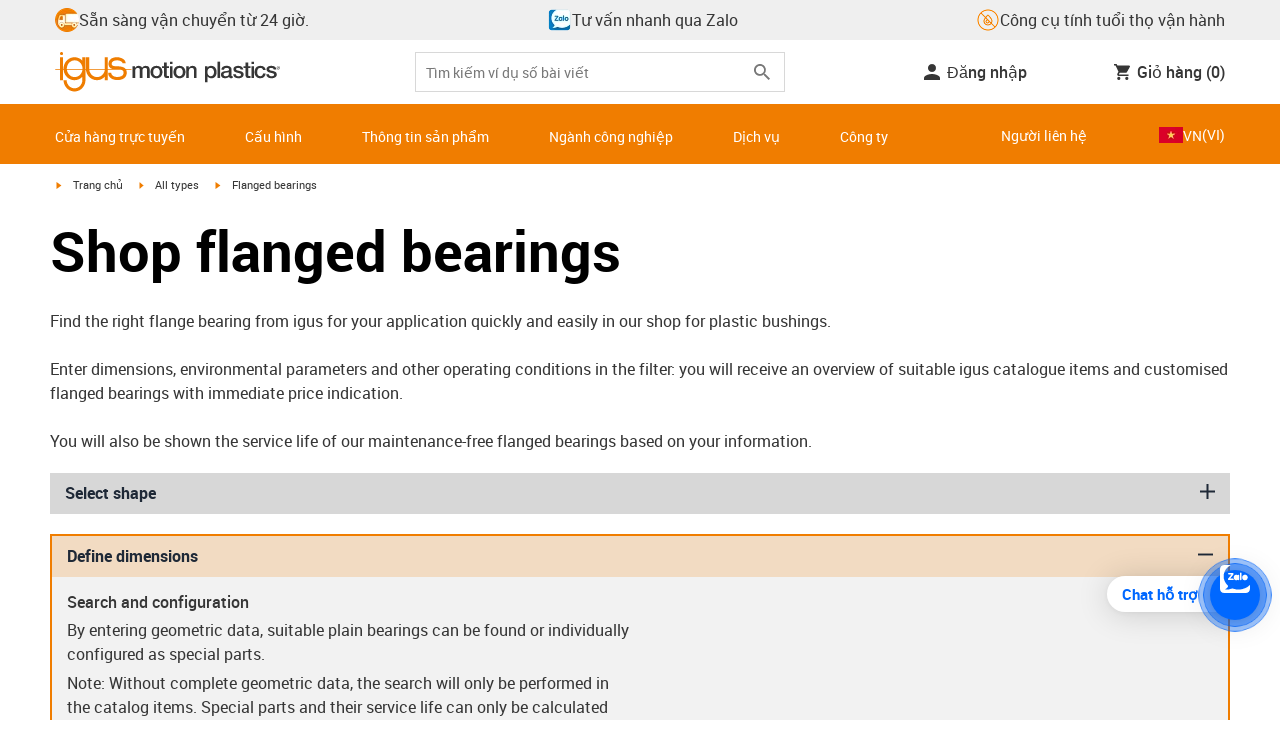

--- FILE ---
content_type: text/css; charset=UTF-8
request_url: https://www.igus.vn/_hub/_next/static/css/25ba81d2bc8d4b5a.css
body_size: 11266
content:
.AppVersion_white__Qh4rU{z-index:100;background-color:rgb(250,250,250,.7);color:#333}.AppVersion_black__O1eW3{z-index:100;background-color:rgb(20,20,20,.7);color:#fff}.AppVersion_local__leSib{z-index:100;background-color:rgba(51,119,170,.9);color:#fff}

/*
! tailwindcss v3.1.6 | MIT License | https://tailwindcss.com
*/*,:after,:before{box-sizing:border-box;border:0 solid #d8d8d8}:after,:before{--tw-content:""}html{line-height:1.5;-webkit-text-size-adjust:100%;tab-size:4;font-family:Roboto,Arial,sans-serif}body{margin:0;line-height:inherit}hr{height:0;color:inherit;border-top-width:1px}abbr:where([title]){text-decoration:underline;-webkit-text-decoration:underline dotted currentColor;text-decoration:underline dotted currentColor}h1,h2,h3,h4,h5,h6{font-size:inherit;font-weight:inherit}a{color:inherit;text-decoration:inherit}b,strong{font-weight:bolder}code,kbd,pre,samp{font-family:ui-monospace,SFMono-Regular,Menlo,Monaco,Consolas,Liberation Mono,Courier New,monospace;font-size:1em}small{font-size:80%}sub,sup{font-size:75%;line-height:0;position:relative;vertical-align:initial}sub{bottom:-.25em}sup{top:-.5em}table{text-indent:0;border-color:inherit;border-collapse:collapse}button,input,optgroup,select,textarea{font-family:inherit;font-size:100%;font-weight:inherit;line-height:inherit;color:inherit;margin:0;padding:0}button,select{text-transform:none}[type=button],[type=reset],[type=submit],button{-webkit-appearance:button;background-color:initial;background-image:none}:-moz-focusring{outline:auto}:-moz-ui-invalid{box-shadow:none}progress{vertical-align:initial}::-webkit-inner-spin-button,::-webkit-outer-spin-button{height:auto}[type=search]{-webkit-appearance:textfield;outline-offset:-2px}::-webkit-search-decoration{-webkit-appearance:none}::-webkit-file-upload-button{-webkit-appearance:button;font:inherit}summary{display:list-item}blockquote,dd,dl,figure,h1,h2,h3,h4,h5,h6,hr,p,pre{margin:0}fieldset{margin:0}fieldset,legend{padding:0}menu,ol,ul{list-style:none;margin:0;padding:0}textarea{resize:vertical}input::placeholder,textarea::placeholder{opacity:1;color:#626262}[role=button],button{cursor:pointer}:disabled{cursor:default}audio,canvas,embed,iframe,img,object,svg,video{display:block;vertical-align:middle}img,video{max-width:100%;height:auto}h1{font-size:3rem;line-height:3.5rem}h1,h2{font-weight:700}h2{font-size:2.6rem;line-height:3.1rem}h3{font-size:2.2rem;line-height:2.7rem}h3,h4{font-weight:500}h4{font-size:1.6rem;line-height:2.1rem}h5{font-size:1.4rem}h5,h6{font-weight:700;line-height:2rem}h6{font-size:2rem}*,::backdrop,:after,:before{--tw-border-spacing-x:0;--tw-border-spacing-y:0;--tw-translate-x:0;--tw-translate-y:0;--tw-rotate:0;--tw-skew-x:0;--tw-skew-y:0;--tw-scale-x:1;--tw-scale-y:1;--tw-pan-x: ;--tw-pan-y: ;--tw-pinch-zoom: ;--tw-scroll-snap-strictness:proximity;--tw-ordinal: ;--tw-slashed-zero: ;--tw-numeric-figure: ;--tw-numeric-spacing: ;--tw-numeric-fraction: ;--tw-ring-inset: ;--tw-ring-offset-width:0px;--tw-ring-offset-color:#fff;--tw-ring-color:rgba(59,130,246,0.5);--tw-ring-offset-shadow:0 0 rgba(0,0,0,0);--tw-ring-shadow:0 0 rgba(0,0,0,0);--tw-shadow:0 0 rgba(0,0,0,0);--tw-shadow-colored:0 0 rgba(0,0,0,0);--tw-blur: ;--tw-brightness: ;--tw-contrast: ;--tw-grayscale: ;--tw-hue-rotate: ;--tw-invert: ;--tw-saturate: ;--tw-sepia: ;--tw-drop-shadow: ;--tw-backdrop-blur: ;--tw-backdrop-brightness: ;--tw-backdrop-contrast: ;--tw-backdrop-grayscale: ;--tw-backdrop-hue-rotate: ;--tw-backdrop-invert: ;--tw-backdrop-opacity: ;--tw-backdrop-saturate: ;--tw-backdrop-sepia: }.container{width:100%;margin-right:auto;margin-left:auto;padding-right:1rem;padding-left:1rem}@media (min-width:536px){.container{max-width:536px}}@media (min-width:720px){.container{max-width:720px}}@media (min-width:940px){.container{max-width:940px}}@media (min-width:1200px){.container{max-width:1200px}}.sr-only{position:absolute;width:1px;height:1px;padding:0;margin:-1px;overflow:hidden;clip:rect(0,0,0,0);white-space:nowrap;border-width:0}.visible{visibility:visible}.\!visible{visibility:visible!important}.invisible{visibility:hidden}.static{position:static}.fixed{position:fixed}.absolute{position:absolute}.relative{position:relative}.sticky{position:sticky}.inset-0{top:0;right:0;bottom:0;left:0}.top-0{top:0}.left-0{left:0}.right-3{right:.75rem}.right-0{right:0}.bottom-0{bottom:0}.top-\[30px\]{top:30px}.right-\[50px\]{right:50px}.top-\[26px\]{top:26px}.right-\[100px\]{right:100px}.top-\[10px\]{top:10px}.right-\[10px\]{right:10px}.bottom-4{bottom:1rem}.right-4{right:1rem}.left-4{left:1rem}.top-1\/2{top:50%}.-left-20{left:-5rem}.-right-20{right:-5rem}.left-1\/2{left:50%}.top-72{top:18rem}.-left-0{left:0}.-top-0{top:0}.left-\[calc\(100vw-36rem\)\]{left:calc(100vw - 36rem)}.left-\[-5px\]{left:-5px}.top-\[1px\]{top:1px}.bottom-0\.5{bottom:.125rem}.right-\[-5px\]{right:-5px}.left-1{left:.25rem}.-right-2{right:-.5rem}.top-\[-5px\]{top:-5px}.bottom-8{bottom:2rem}.bottom-\[10px\]{bottom:10px}.right-60{right:15rem}.top-2{top:.5rem}.right-2{right:.5rem}.top-\[1rem\]{top:1rem}.right-12{right:3rem}.left-14{left:3.5rem}.right-8{right:2rem}.top-4{top:1rem}.right-32{right:8rem}.top-20{top:5rem}.top-\[50\%\]{top:50%}.bottom-1{bottom:.25rem}.top-12{top:3rem}.z-20{z-index:20}.z-50{z-index:50}.z-\[100\]{z-index:100}.z-\[1\]{z-index:1}.z-10{z-index:10}.z-30{z-index:30}.z-\[9999\]{z-index:9999}.z-\[101\]{z-index:101}.z-40{z-index:40}.order-first{order:-9999}.order-last{order:9999}.col-span-3{grid-column:span 3/span 3}.col-span-2{grid-column:span 2/span 2}.col-start-1{grid-column-start:1}.col-start-3{grid-column-start:3}.col-end-11{grid-column-end:11}.col-end-9{grid-column-end:9}.row-start-4{grid-row-start:4}.float-right{float:right}.clear-both{clear:both}.m-auto{margin:auto}.m-0{margin:0}.\!m-0{margin:0!important}.my-3{margin-top:.75rem;margin-bottom:.75rem}.my-5{margin-top:1.25rem;margin-bottom:1.25rem}.my-12{margin-top:3rem;margin-bottom:3rem}.my-4{margin-top:1rem;margin-bottom:1rem}.my-6{margin-top:1.5rem;margin-bottom:1.5rem}.mx-3{margin-left:.75rem;margin-right:.75rem}.mx-auto{margin-left:auto;margin-right:auto}.my-20{margin-top:5rem;margin-bottom:5rem}.mx-5{margin-left:1.25rem;margin-right:1.25rem}.mx-1{margin-left:.25rem;margin-right:.25rem}.my-8{margin-top:2rem;margin-bottom:2rem}.mx-2{margin-left:.5rem;margin-right:.5rem}.mx-4{margin-left:1rem;margin-right:1rem}.my-10{margin-top:2.5rem;margin-bottom:2.5rem}.my-16{margin-top:4rem;margin-bottom:4rem}.my-2{margin-top:.5rem;margin-bottom:.5rem}.mx-\[10px\]{margin-left:10px;margin-right:10px}.my-\[24px\]{margin-top:24px;margin-bottom:24px}.my-\[15px\]{margin-top:15px;margin-bottom:15px}.mt-8{margin-top:2rem}.mb-2{margin-bottom:.5rem}.mr-4{margin-right:1rem}.ml-4{margin-left:1rem}.mb-10{margin-bottom:2.5rem}.ml-6{margin-left:1.5rem}.ml-8{margin-left:2rem}.mr-2{margin-right:.5rem}.ml-\[8px\]{margin-left:8px}.mr-6{margin-right:1.5rem}.mt-2{margin-top:.5rem}.mt-6{margin-top:1.5rem}.mb-5{margin-bottom:1.25rem}.mt-20{margin-top:5rem}.mt-4{margin-top:1rem}.-mt-2{margin-top:-.5rem}.mb-4{margin-bottom:1rem}.ml-2{margin-left:.5rem}.mt-12{margin-top:3rem}.mb-6{margin-bottom:1.5rem}.mb-8{margin-bottom:2rem}.ml-1{margin-left:.25rem}.mt-3{margin-top:.75rem}.mt-16{margin-top:4rem}.mr-8{margin-right:2rem}.ml-3{margin-left:.75rem}.mb-1{margin-bottom:.25rem}.-mb-3{margin-bottom:-.75rem}.mr-1{margin-right:.25rem}.mb-12{margin-bottom:3rem}.mb-16{margin-bottom:4rem}.mt-0{margin-top:0}.-ml-6{margin-left:-1.5rem}.mb-3{margin-bottom:.75rem}.mt-10{margin-top:2.5rem}.\!mb-10{margin-bottom:2.5rem!important}.mt-1{margin-top:.25rem}.-ml-\[1px\]{margin-left:-1px}.mt-5{margin-top:1.25rem}.mr-16{margin-right:4rem}.mb-\[15px\]{margin-bottom:15px}.mb-20{margin-bottom:5rem}.mt-14{margin-top:3.5rem}.mb-\[30px\]{margin-bottom:30px}.mr-10{margin-right:2.5rem}.mb-1\.5{margin-bottom:.375rem}.mt-2\.5{margin-top:.625rem}.mb-\[20px\]{margin-bottom:20px}.mr-0{margin-right:0}.mt-\[30px\]{margin-top:30px}.mt-auto{margin-top:auto}.mt-\[5px\]{margin-top:5px}.ml-12{margin-left:3rem}.ml-5{margin-left:1.25rem}.mr-5{margin-right:1.25rem}.mt-24{margin-top:6rem}.mr-9{margin-right:2.25rem}.mt-7{margin-top:1.75rem}.box-border{box-sizing:border-box}.block{display:block}.inline-block{display:inline-block}.inline{display:inline}.flex{display:flex}.inline-flex{display:inline-flex}.table{display:table}.table-cell{display:table-cell}.table-row{display:table-row}.grid{display:grid}.hidden{display:none}.aspect-square{aspect-ratio:1/1}.h-full{height:100%}.h-6{height:1.5rem}.h-20{height:5rem}.h-16{height:4rem}.h-screen{height:100vh}.h-0{height:0}.h-4{height:1rem}.h-1{height:.25rem}.h-2{height:.5rem}.h-3{height:.75rem}.h-5{height:1.25rem}.h-7{height:1.75rem}.h-8{height:2rem}.h-9{height:2.25rem}.h-10{height:2.5rem}.h-11{height:2.75rem}.h-12{height:3rem}.h-14{height:3.5rem}.h-\[100vh\]{height:100vh}.h-\[70vh\]{height:70vh}.h-auto{height:auto}.h-32{height:8rem}.h-\[68px\]{height:68px}.h-1\/2{height:50%}.h-2\.5{height:.625rem}.h-28{height:7rem}.h-24{height:6rem}.h-\[4px\]{height:4px}.h-\[100\%\]{height:100%}.h-\[18px\!important\]{height:18px!important}.h-\[80px\]{height:80px}.h-\[526px\]{height:526px}.h-\[56px\]{height:56px}.h-\[12px\]{height:12px}.h-\[75px\]{height:75px}.h-\[200px\]{height:200px}.h-\[60px\]{height:60px}.h-\[50px\]{height:50px}.h-0\.5{height:.125rem}.h-\[500px\]{height:500px}.h-\[90vh\]{height:90vh}.h-\[175px\]{height:175px}.h-\[32px\]{height:32px}.h-\[160px\]{height:160px}.h-40{height:10rem}.h-\[20px\]{height:20px}.h-\[40px\]{height:40px}.h-\[69px\]{height:69px}.max-h-\[100vh\]{max-height:100vh}.max-h-\[100\%\],.max-h-full{max-height:100%}.max-h-\[0px\]{max-height:0}.max-h-\[75px\]{max-height:75px}.max-h-\[55px\]{max-height:55px}.max-h-\[190px\]{max-height:190px}.min-h-\[580px\]{min-height:580px}.min-h-\[30px\]{min-height:30px}.min-h-\[40px\]{min-height:40px}.min-h-\[325px\]{min-height:325px}.min-h-\[125px\]{min-height:125px}.w-12{width:3rem}.w-full{width:100%}.w-6{width:1.5rem}.w-20{width:5rem}.w-16{width:4rem}.w-screen{width:100vw}.w-4{width:1rem}.w-1{width:.25rem}.w-2{width:.5rem}.w-3{width:.75rem}.w-5{width:1.25rem}.w-7{width:1.75rem}.w-8{width:2rem}.w-9{width:2.25rem}.w-10{width:2.5rem}.w-11{width:2.75rem}.w-14{width:3.5rem}.w-\[100vw\]{width:100vw}.w-\[60vw\]{width:60vw}.w-auto{width:auto}.w-48{width:12rem}.w-\[40\%\]{width:40%}.w-56{width:14rem}.w-2\/12{width:16.666667%}.w-10\/12{width:83.333333%}.w-24{width:6rem}.w-5\/12{width:41.666667%}.w-28{width:7rem}.w-\[35rem\]{width:35rem}.w-64{width:16rem}.w-\[100\%\]{width:100%}.w-\[80px\]{width:80px}.w-\[18px\!important\]{width:18px!important}.w-\[290px\]{width:290px}.w-\[125px\]{width:125px}.w-\[55\%\]{width:55%}.w-\[45\%\]{width:45%}.w-1\/3{width:33.333333%}.w-\[100px\]{width:100px}.w-\[145px\]{width:145px}.w-\[160px\]{width:160px}.w-96{width:24rem}.w-0{width:0}.w-\[150px\]{width:150px}.w-\[12px\]{width:12px}.w-\[50vw\]{width:50vw}.w-\[300px\]{width:300px}.w-\[240px\]{width:240px}.w-\[calc\(100vw-16px\)\]{width:calc(100vw - 16px)}.w-\[25\%\]{width:25%}.w-\[120px\]{width:120px}.w-\[56px\]{width:56px}.w-\[32px\]{width:32px}.w-\[75px\]{width:75px}.w-3\/4{width:75%}.w-\[20px\]{width:20px}.w-\[40px\]{width:40px}.w-\[234px\]{width:234px}.w-1\/2{width:50%}.\!w-auto{width:auto!important}.w-\[32rem\]{width:32rem}.w-\[10rem\]{width:10rem}.w-4\/5{width:80%}.w-80{width:20rem}.min-w-\[250px\]{min-width:250px}.min-w-0{min-width:0}.min-w-\[50px\]{min-width:50px}.min-w-\[100px\]{min-width:100px}.min-w-\[72px\]{min-width:72px}.min-w-\[270px\]{min-width:270px}.min-w-\[40\%\]{min-width:40%}.min-w-\[160px\]{min-width:160px}.min-w-\[130px\]{min-width:130px}.min-w-\[120px\]{min-width:120px}.min-w-\[400px\]{min-width:400px}.min-w-\[55px\]{min-width:55px}.min-w-\[175px\]{min-width:175px}.\!min-w-\[132px\]{min-width:132px!important}.min-w-\[132px\]{min-width:132px}.max-w-\[42px\]{max-width:42px}.max-w-full{max-width:100%}.max-w-\[100vw\]{max-width:100vw}.max-w-\[45rem\]{max-width:45rem}.max-w-\[60px\]{max-width:60px}.max-w-xs{max-width:20rem}.max-w-md{max-width:28rem}.max-w-\[80\%\]{max-width:80%}.max-w-\[667px\]{max-width:667px}.max-w-\[150px\]{max-width:150px}.max-w-5xl{max-width:64rem}.max-w-\[200px\]{max-width:200px}.max-w-6xl{max-width:72rem}.max-w-7xl{max-width:80rem}.max-w-\[270px\]{max-width:270px}.max-w-\[calc\(100\%_-_80px\)\]{max-width:calc(100% - 80px)}.flex-1{flex:1 1 0%}.flex-auto{flex:1 1 auto}.flex-none{flex:none}.flex-shrink-half{flex:0 1 50%}.flex-shrink-0{flex-shrink:0}.flex-grow,.grow{flex-grow:1}.basis-0{flex-basis:0px}.table-fixed{table-layout:fixed}.origin-left{transform-origin:left}.-translate-y-1\/2{--tw-translate-y:-50%}.-translate-x-1\/2,.-translate-y-1\/2{transform:translate(var(--tw-translate-x),var(--tw-translate-y)) rotate(var(--tw-rotate)) skewX(var(--tw-skew-x)) skewY(var(--tw-skew-y)) scaleX(var(--tw-scale-x)) scaleY(var(--tw-scale-y))}.-translate-x-1\/2{--tw-translate-x:-50%}.-translate-x-5{--tw-translate-x:-1.25rem}.-translate-x-5,.translate-y-64{transform:translate(var(--tw-translate-x),var(--tw-translate-y)) rotate(var(--tw-rotate)) skewX(var(--tw-skew-x)) skewY(var(--tw-skew-y)) scaleX(var(--tw-scale-x)) scaleY(var(--tw-scale-y))}.translate-y-64{--tw-translate-y:16rem}.-translate-x-14{--tw-translate-x:-3.5rem}.-translate-x-14,.translate-y-56{transform:translate(var(--tw-translate-x),var(--tw-translate-y)) rotate(var(--tw-rotate)) skewX(var(--tw-skew-x)) skewY(var(--tw-skew-y)) scaleX(var(--tw-scale-x)) scaleY(var(--tw-scale-y))}.translate-y-56{--tw-translate-y:14rem}.translate-x-full{--tw-translate-x:100%}.translate-x-full,.translate-y-\[-50\%\]{transform:translate(var(--tw-translate-x),var(--tw-translate-y)) rotate(var(--tw-rotate)) skewX(var(--tw-skew-x)) skewY(var(--tw-skew-y)) scaleX(var(--tw-scale-x)) scaleY(var(--tw-scale-y))}.translate-y-\[-50\%\]{--tw-translate-y:-50%}.rotate-180{--tw-rotate:180deg}.rotate-0,.rotate-180{transform:translate(var(--tw-translate-x),var(--tw-translate-y)) rotate(var(--tw-rotate)) skewX(var(--tw-skew-x)) skewY(var(--tw-skew-y)) scaleX(var(--tw-scale-x)) scaleY(var(--tw-scale-y))}.rotate-0{--tw-rotate:0deg}.-rotate-90{--tw-rotate:-90deg}.-rotate-45,.-rotate-90{transform:translate(var(--tw-translate-x),var(--tw-translate-y)) rotate(var(--tw-rotate)) skewX(var(--tw-skew-x)) skewY(var(--tw-skew-y)) scaleX(var(--tw-scale-x)) scaleY(var(--tw-scale-y))}.-rotate-45{--tw-rotate:-45deg}.transform{transform:translate(var(--tw-translate-x),var(--tw-translate-y)) rotate(var(--tw-rotate)) skewX(var(--tw-skew-x)) skewY(var(--tw-skew-y)) scaleX(var(--tw-scale-x)) scaleY(var(--tw-scale-y))}.transform-gpu{transform:translate3d(var(--tw-translate-x),var(--tw-translate-y),0) rotate(var(--tw-rotate)) skewX(var(--tw-skew-x)) skewY(var(--tw-skew-y)) scaleX(var(--tw-scale-x)) scaleY(var(--tw-scale-y))}@keyframes spin{to{transform:rotate(1turn)}}.animate-spin{animation:spin 1s linear infinite}.animate-\[shimmer_1\.5s_infinite\]{animation:shimmer 1.5s infinite}.cursor-pointer{cursor:pointer}.cursor-not-allowed{cursor:not-allowed}.cursor-move{cursor:move}.cursor-wait{cursor:wait}.cursor-default{cursor:default}.select-none{-webkit-user-select:none;user-select:none}.resize{resize:both}.list-disc{list-style-type:disc}.list-decimal{list-style-type:decimal}.appearance-none{appearance:none}.auto-rows-auto{grid-auto-rows:auto}.grid-cols-1{grid-template-columns:repeat(1,minmax(0,1fr))}.grid-cols-5{grid-template-columns:repeat(5,minmax(0,1fr))}.grid-cols-\[repeat\(auto-fit\2c minmax\(125px\2c 1fr\)\)\]{grid-template-columns:repeat(auto-fit,minmax(125px,1fr))}.grid-cols-2{grid-template-columns:repeat(2,minmax(0,1fr))}.grid-cols-10{grid-template-columns:repeat(10,minmax(0,1fr))}.flex-row{flex-direction:row}.flex-col{flex-direction:column}.flex-col-reverse{flex-direction:column-reverse}.flex-wrap{flex-wrap:wrap}.flex-wrap-reverse{flex-wrap:wrap-reverse}.items-start{align-items:flex-start}.items-end{align-items:flex-end}.items-center{align-items:center}.items-stretch{align-items:stretch}.justify-start{justify-content:flex-start}.justify-end{justify-content:flex-end}.justify-center{justify-content:center}.justify-between{justify-content:space-between}.justify-evenly{justify-content:space-evenly}.justify-items-start{justify-items:start}.justify-items-end{justify-items:end}.justify-items-center{justify-items:center}.gap-4{gap:1rem}.gap-2{gap:.5rem}.gap-2\.5{gap:.625rem}.gap-8{gap:2rem}.gap-10{gap:2.5rem}.gap-6{gap:1.5rem}.gap-\[30px\]{gap:30px}.gap-3{gap:.75rem}.gap-x-4{column-gap:1rem}.gap-y-4{row-gap:1rem}.gap-x-10{column-gap:2.5rem}.gap-x-3{column-gap:.75rem}.gap-y-12{row-gap:3rem}.space-y-3>:not([hidden])~:not([hidden]){--tw-space-y-reverse:0;margin-top:calc(.75rem * calc(1 - var(--tw-space-y-reverse)));margin-bottom:calc(.75rem * var(--tw-space-y-reverse))}.space-y-4>:not([hidden])~:not([hidden]){--tw-space-y-reverse:0;margin-top:calc(1rem * calc(1 - var(--tw-space-y-reverse)));margin-bottom:calc(1rem * var(--tw-space-y-reverse))}.space-x-2>:not([hidden])~:not([hidden]){--tw-space-x-reverse:0;margin-right:calc(.5rem * var(--tw-space-x-reverse));margin-left:calc(.5rem * calc(1 - var(--tw-space-x-reverse)))}.space-x-3>:not([hidden])~:not([hidden]){--tw-space-x-reverse:0;margin-right:calc(.75rem * var(--tw-space-x-reverse));margin-left:calc(.75rem * calc(1 - var(--tw-space-x-reverse)))}.space-y-2>:not([hidden])~:not([hidden]){--tw-space-y-reverse:0;margin-top:calc(.5rem * calc(1 - var(--tw-space-y-reverse)));margin-bottom:calc(.5rem * var(--tw-space-y-reverse))}.space-y-8>:not([hidden])~:not([hidden]){--tw-space-y-reverse:0;margin-top:calc(2rem * calc(1 - var(--tw-space-y-reverse)));margin-bottom:calc(2rem * var(--tw-space-y-reverse))}.space-y-5>:not([hidden])~:not([hidden]){--tw-space-y-reverse:0;margin-top:calc(1.25rem * calc(1 - var(--tw-space-y-reverse)));margin-bottom:calc(1.25rem * var(--tw-space-y-reverse))}.divide-y>:not([hidden])~:not([hidden]){--tw-divide-y-reverse:0;border-top-width:calc(1px * calc(1 - var(--tw-divide-y-reverse)));border-bottom-width:calc(1px * var(--tw-divide-y-reverse))}.divide-gray-100>:not([hidden])~:not([hidden]){--tw-divide-opacity:1;border-color:rgba(236,236,236,var(--tw-divide-opacity))}.place-self-end{align-self:end;justify-self:end;place-self:end}.self-center{align-self:center}.justify-self-center{justify-self:center}.overflow-auto{overflow:auto}.overflow-hidden{overflow:hidden}.overflow-y-auto{overflow-y:auto}.overflow-x-visible{overflow-x:visible}.overflow-y-scroll{overflow-y:scroll}.truncate{overflow:hidden;text-overflow:ellipsis;white-space:nowrap}.whitespace-normal{white-space:normal}.whitespace-nowrap{white-space:nowrap}.whitespace-pre-line{white-space:pre-line}.whitespace-pre-wrap{white-space:pre-wrap}.break-words{word-wrap:break-word}.rounded{border-radius:.25rem}.rounded-\[3px\]{border-radius:3px}.rounded-full{border-radius:9999px}.rounded-md{border-radius:.375rem}.rounded-xl{border-radius:.75rem}.rounded-\[8px\]{border-radius:8px}.rounded-sm{border-radius:.125rem}.rounded-lg{border-radius:.5rem}.rounded-3xl{border-radius:1.5rem}.rounded-l-sm{border-top-left-radius:.125rem;border-bottom-left-radius:.125rem}.rounded-r-sm{border-top-right-radius:.125rem;border-bottom-right-radius:.125rem}.border{border-width:1px}.border-2{border-width:2px}.border-4{border-width:4px}.border-0{border-width:0}.border-\[0\.5px\]{border-width:.5px}.border-y{border-top-width:1px;border-bottom-width:1px}.border-r{border-right-width:1px}.border-l{border-left-width:1px}.border-b{border-bottom-width:1px}.border-t-0{border-top-width:0}.border-t-2{border-top-width:2px}.border-b-\[1px\]{border-bottom-width:1px}.border-t{border-top-width:1px}.border-solid{border-style:solid}.border-dashed{border-style:dashed}.border-none{border-style:none}.border-gray-200{--tw-border-opacity:1;border-color:rgba(216,216,216,var(--tw-border-opacity))}.border-igus-primary{border-color:#F07D00!important}.border-\[\#F07D00\]{--tw-border-opacity:1;border-color:rgba(240,125,0,var(--tw-border-opacity))}.border-\[white\]{--tw-border-opacity:1;border-color:rgba(255,255,255,var(--tw-border-opacity))}.border-\[\#EBEBEB\]{--tw-border-opacity:1;border-color:rgba(235,235,235,var(--tw-border-opacity))}.border-black{--tw-border-opacity:1;border-color:rgba(0,0,0,var(--tw-border-opacity))}.border-gray-100{--tw-border-opacity:1;border-color:rgba(236,236,236,var(--tw-border-opacity))}.border-gray-500{--tw-border-opacity:1;border-color:rgba(54,54,54,var(--tw-border-opacity))}.border-\[\#AFAFAF\]{--tw-border-opacity:1;border-color:rgba(175,175,175,var(--tw-border-opacity))}.border-orange-400{--tw-border-opacity:1;border-color:rgba(251,146,60,var(--tw-border-opacity))}.border-gray-300{--tw-border-opacity:1;border-color:rgba(120,120,120,var(--tw-border-opacity))}.border-red-500{--tw-border-opacity:1;border-color:rgba(239,68,68,var(--tw-border-opacity))}.border-transparent{border-color:transparent}.border-\[\#ccc\]{--tw-border-opacity:1;border-color:rgba(204,204,204,var(--tw-border-opacity))}.border-white{--tw-border-opacity:1;border-color:rgba(255,255,255,var(--tw-border-opacity))}.border-t-transparent{border-top-color:transparent}.bg-igus-primary{background-color:#F07D00!important}.bg-igus-info{background-color:#2C74A9!important}.bg-gray-500{--tw-bg-opacity:1;background-color:rgba(54,54,54,var(--tw-bg-opacity))}.bg-gray-100{--tw-bg-opacity:1;background-color:rgba(236,236,236,var(--tw-bg-opacity))}.bg-igus-green{background-color:#209C49!important}.bg-gray-50{--tw-bg-opacity:1;background-color:rgba(242,242,242,var(--tw-bg-opacity))}.bg-\[\#D7D7D7\]{--tw-bg-opacity:1;background-color:rgba(215,215,215,var(--tw-bg-opacity))}.bg-\[\#f2dbc2\]{--tw-bg-opacity:1;background-color:rgba(242,219,194,var(--tw-bg-opacity))}.bg-white{--tw-bg-opacity:1;background-color:rgba(255,255,255,var(--tw-bg-opacity))}.bg-gray-200{--tw-bg-opacity:1;background-color:rgba(216,216,216,var(--tw-bg-opacity))}.bg-gray-600{--tw-bg-opacity:1;background-color:rgba(0,0,0,var(--tw-bg-opacity))}.bg-\[\#333333\]{--tw-bg-opacity:1;background-color:rgba(51,51,51,var(--tw-bg-opacity))}.bg-black{--tw-bg-opacity:1;background-color:rgba(0,0,0,var(--tw-bg-opacity))}.bg-\[\#C8DFE9\]{--tw-bg-opacity:1;background-color:rgba(200,223,233,var(--tw-bg-opacity))}.bg-\[\#2480A8\]{--tw-bg-opacity:1;background-color:rgba(36,128,168,var(--tw-bg-opacity))}.bg-\[\#191919\]{--tw-bg-opacity:1;background-color:rgba(25,25,25,var(--tw-bg-opacity))}.bg-gray-800{--tw-bg-opacity:1;background-color:rgba(31,41,55,var(--tw-bg-opacity))}.bg-\[\#FDF2E5\]{--tw-bg-opacity:1;background-color:rgba(253,242,229,var(--tw-bg-opacity))}.bg-\[\#C3C3C3\]{--tw-bg-opacity:1;background-color:rgba(195,195,195,var(--tw-bg-opacity))}.bg-\[\#f9f9f9\]{--tw-bg-opacity:1;background-color:rgba(249,249,249,var(--tw-bg-opacity))}.bg-\[\#f07d00\]{--tw-bg-opacity:1;background-color:rgba(240,125,0,var(--tw-bg-opacity))}.bg-red-800{--tw-bg-opacity:1;background-color:rgba(153,27,27,var(--tw-bg-opacity))}.bg-transparent{background-color:initial}.bg-orange-50{--tw-bg-opacity:1;background-color:rgba(255,247,237,var(--tw-bg-opacity))}.bg-orange-500{--tw-bg-opacity:1;background-color:rgba(249,115,22,var(--tw-bg-opacity))}.bg-\[\#f8f8f8\]{--tw-bg-opacity:1;background-color:rgba(248,248,248,var(--tw-bg-opacity))}.bg-igus-primary-600{background-color:#D26E00!important}.bg-\[\#f7f7f9\]{--tw-bg-opacity:1;background-color:rgba(247,247,249,var(--tw-bg-opacity))}.bg-\[\#2480a8\]{--tw-bg-opacity:1;background-color:rgba(36,128,168,var(--tw-bg-opacity))}.bg-opacity-60{--tw-bg-opacity:0.6}.bg-opacity-90{--tw-bg-opacity:0.9}.bg-opacity-50{--tw-bg-opacity:0.5}.bg-opacity-80{--tw-bg-opacity:0.8}.bg-gradient-to-r{background-image:linear-gradient(to right,var(--tw-gradient-stops))}.from-\[\#C8DFE9\]{--tw-gradient-from:#C8DFE9;--tw-gradient-to:rgba(200,223,233,0);--tw-gradient-stops:var(--tw-gradient-from),var(--tw-gradient-to)}.via-\[\#2480A8\]{--tw-gradient-to:rgba(36,128,168,0);--tw-gradient-stops:var(--tw-gradient-from),#2480A8,var(--tw-gradient-to)}.to-\[\#C8DFE9\]{--tw-gradient-to:#C8DFE9}.fill-current{fill:currentColor}.object-contain{object-fit:contain}.p-8{padding:2rem}.p-3{padding:.75rem}.p-0{padding:0}.p-1{padding:.25rem}.p-6{padding:1.5rem}.p-\[16px\]{padding:16px}.p-4{padding:1rem}.p-2{padding:.5rem}.p-10{padding:2.5rem}.p-\[15px\]{padding:15px}.p-12{padding:3rem}.px-2{padding-left:.5rem;padding-right:.5rem}.px-4{padding-left:1rem;padding-right:1rem}.py-1{padding-top:.25rem;padding-bottom:.25rem}.py-2{padding-top:.5rem;padding-bottom:.5rem}.px-6{padding-left:1.5rem;padding-right:1.5rem}.py-5{padding-top:1.25rem;padding-bottom:1.25rem}.py-8{padding-top:2rem;padding-bottom:2rem}.px-8{padding-left:2rem;padding-right:2rem}.py-4{padding-top:1rem;padding-bottom:1rem}.px-12{padding-left:3rem;padding-right:3rem}.py-12{padding-top:3rem;padding-bottom:3rem}.py-10{padding-top:2.5rem;padding-bottom:2.5rem}.px-20{padding-left:5rem;padding-right:5rem}.py-6{padding-top:1.5rem;padding-bottom:1.5rem}.px-0{padding-left:0;padding-right:0}.px-5{padding-left:1.25rem;padding-right:1.25rem}.px-3{padding-left:.75rem;padding-right:.75rem}.py-3{padding-top:.75rem;padding-bottom:.75rem}.px-\[16px\]{padding-left:16px;padding-right:16px}.py-0{padding-top:0;padding-bottom:0}.px-1{padding-left:.25rem;padding-right:.25rem}.px-60{padding-left:15rem;padding-right:15rem}.py-24{padding-top:6rem;padding-bottom:6rem}.py-7{padding-top:1.75rem;padding-bottom:1.75rem}.px-10{padding-left:2.5rem;padding-right:2.5rem}.px-7{padding-left:1.75rem;padding-right:1.75rem}.px-9{padding-left:2.25rem;padding-right:2.25rem}.py-1\.5{padding-top:.375rem;padding-bottom:.375rem}.pb-2{padding-bottom:.5rem}.pl-8{padding-left:2rem}.pl-20{padding-left:5rem}.pb-6{padding-bottom:1.5rem}.pb-12{padding-bottom:3rem}.pl-3{padding-left:.75rem}.pt-1{padding-top:.25rem}.pl-4{padding-left:1rem}.pr-12{padding-right:3rem}.pb-2\.5{padding-bottom:.625rem}.pr-\[16px\]{padding-right:16px}.pt-16{padding-top:4rem}.pt-0{padding-top:0}.pb-\[7\.20rem\]{padding-bottom:7.2rem}.pb-10{padding-bottom:2.5rem}.pt-14{padding-top:3.5rem}.pt-4{padding-top:1rem}.pt-10{padding-top:2.5rem}.pb-8{padding-bottom:2rem}.pb-4{padding-bottom:1rem}.pr-4{padding-right:1rem}.pl-5{padding-left:1.25rem}.pr-16{padding-right:4rem}.pr-8{padding-right:2rem}.pl-12{padding-left:3rem}.pr-6{padding-right:1.5rem}.pl-6{padding-left:1.5rem}.pb-1{padding-bottom:.25rem}.pt-2{padding-top:.5rem}.pl-16{padding-left:4rem}.pt-24{padding-top:6rem}.pl-60{padding-left:15rem}.pr-10{padding-right:2.5rem}.pb-40{padding-bottom:10rem}.pb-5{padding-bottom:1.25rem}.pr-2{padding-right:.5rem}.pt-6{padding-top:1.5rem}.pl-14{padding-left:3.5rem}.pt-12{padding-top:3rem}.pt-\[10px\]{padding-top:10px}.pb-3{padding-bottom:.75rem}.pt-0\.5{padding-top:.125rem}.pt-7{padding-top:1.75rem}.pr-7{padding-right:1.75rem}.pl-7{padding-left:1.75rem}.pb-9{padding-bottom:2.25rem}.pt-1\.5{padding-top:.375rem}.pl-2{padding-left:.5rem}.pb-16{padding-bottom:4rem}.pt-\[30px\]{padding-top:30px}.text-left{text-align:left}.text-center{text-align:center}.text-right{text-align:right}.align-top{vertical-align:top}.align-middle{vertical-align:middle}.align-text-bottom{vertical-align:text-bottom}.align-sub{vertical-align:sub}.font-mono{font-family:ui-monospace,SFMono-Regular,Menlo,Monaco,Consolas,Liberation Mono,Courier New,monospace}.text-xxs{font-size:1.1rem}.text-xs{font-size:1.2rem}.text-sm{font-size:1.4rem}.text-2xl,.text-base{font-size:1.6rem}.text-xl{font-size:1.4rem}.text-md{font-size:1.5rem}.text-\[16px\]{font-size:16px}.text-5xl{font-size:3rem}.text-4xl{font-size:2.6rem}.text-3xl{font-size:2.2rem}.text-\[3\.2rem\]{font-size:3.2rem}.text-lg{font-size:2rem}.text-\[15px\]{font-size:15px}.text-\[20px\]{font-size:20px}.text-\[14px\]{font-size:14px}.text-\[5\.5rem\]{font-size:5.5rem}.text-\[10px\]{font-size:10px}.text-\[11px\]{font-size:11px}.font-medium{font-weight:500}.font-bold{font-weight:700}.font-semibold{font-weight:600}.font-normal{font-weight:400}.font-light{font-weight:300}.uppercase{text-transform:uppercase}.lowercase{text-transform:lowercase}.italic{font-style:italic}.leading-8{line-height:2rem}.leading-9{line-height:2.25rem}.leading-6{line-height:1.5rem}.leading-none{line-height:1}.leading-5xl{line-height:3.5rem}.leading-\[2\.4\]{line-height:2.4}.leading-\[4rem\]{line-height:4rem}.leading-\[2rem\]{line-height:2rem}.leading-normal{line-height:1.5}.leading-xl{line-height:2rem}.leading-\[14px\]{line-height:14px}.leading-7{line-height:1.75rem}.leading-loose{line-height:2}.leading-\[27px\]{line-height:27px}.leading-\[1\.1\]{line-height:1.1}.leading-3xl{line-height:2.7rem}.tracking-\[1px\]{letter-spacing:1px}.text-white{--tw-text-opacity:1;color:rgba(255,255,255,var(--tw-text-opacity))}.text-red-500{--tw-text-opacity:1;color:rgba(239,68,68,var(--tw-text-opacity))}.text-gray-300{--tw-text-opacity:1;color:rgba(120,120,120,var(--tw-text-opacity))}.text-igus-primary{color:#F07D00!important}.text-gray-600{--tw-text-opacity:1;color:rgba(0,0,0,var(--tw-text-opacity))}.text-gray-0{--tw-text-opacity:1;color:rgba(255,255,255,var(--tw-text-opacity))}.text-gray-800{--tw-text-opacity:1;color:rgba(31,41,55,var(--tw-text-opacity))}.text-gray-500{--tw-text-opacity:1;color:rgba(54,54,54,var(--tw-text-opacity))}.text-gray-400{--tw-text-opacity:1;color:rgba(98,98,98,var(--tw-text-opacity))}.text-availability-fastlane{--tw-text-opacity:1;color:rgba(0,207,69,var(--tw-text-opacity))}.text-availability-fast{--tw-text-opacity:1;color:rgba(32,156,73,var(--tw-text-opacity))}.text-availability-on-request{--tw-text-opacity:1;color:rgba(120,120,120,var(--tw-text-opacity))}.text-availability-slow{--tw-text-opacity:1;color:rgba(247,173,0,var(--tw-text-opacity))}.text-red-0{--tw-text-opacity:1;color:rgba(204,0,0,var(--tw-text-opacity))}.text-igus-green{color:#209C49!important}.text-black{--tw-text-opacity:1;color:rgba(0,0,0,var(--tw-text-opacity))}.text-\[\#545454\]{--tw-text-opacity:1;color:rgba(84,84,84,var(--tw-text-opacity))}.text-igus-info{color:#2C74A9!important}.text-gray-200{--tw-text-opacity:1;color:rgba(216,216,216,var(--tw-text-opacity))}.text-\[\#D66F00\]{--tw-text-opacity:1;color:rgba(214,111,0,var(--tw-text-opacity))}.text-\[\#1C8B41\]{--tw-text-opacity:1;color:rgba(28,139,65,var(--tw-text-opacity))}.text-\[\#333333\]{--tw-text-opacity:1;color:rgba(51,51,51,var(--tw-text-opacity))}.text-\[\#666666\]{--tw-text-opacity:1;color:rgba(102,102,102,var(--tw-text-opacity))}.text-\[\#363636\]{--tw-text-opacity:1;color:rgba(54,54,54,var(--tw-text-opacity))}.text-\[\#e77600\]{--tw-text-opacity:1;color:rgba(231,118,0,var(--tw-text-opacity))}.text-\[\#727272\]{--tw-text-opacity:1;color:rgba(114,114,114,var(--tw-text-opacity))}.text-gray-700{--tw-text-opacity:1;color:rgba(55,65,81,var(--tw-text-opacity))}.text-\[\#413e46\]{--tw-text-opacity:1;color:rgba(65,62,70,var(--tw-text-opacity))}.text-orange-500{--tw-text-opacity:1;color:rgba(249,115,22,var(--tw-text-opacity))}.text-gray-50{--tw-text-opacity:1;color:rgba(242,242,242,var(--tw-text-opacity))}.text-\[\#bbb\]{--tw-text-opacity:1;color:rgba(187,187,187,var(--tw-text-opacity))}.text-\[\#666\]{--tw-text-opacity:1;color:rgba(102,102,102,var(--tw-text-opacity))}.\!text-\[\#666\]{--tw-text-opacity:1!important;color:rgba(102,102,102,var(--tw-text-opacity))!important}.no-underline{text-decoration-line:none}.placeholder-gray-300::placeholder{--tw-placeholder-opacity:1;color:rgba(120,120,120,var(--tw-placeholder-opacity))}.opacity-50{opacity:.5}.opacity-0{opacity:0}.opacity-100{opacity:1}.opacity-60{opacity:.6}.mix-blend-multiply{mix-blend-mode:multiply}.shadow-\[0px_1px_3px_0px_rgba\(0\2c 0\2c 0\2c 0\.3\)\2c 0px_4px_8px_3px_rgba\(0\2c 0\2c 0\2c 0\.15\)\]{--tw-shadow:0px 1px 3px 0px rgba(0,0,0,0.3),0px 4px 8px 3px rgba(0,0,0,0.15);--tw-shadow-colored:0px 1px 3px 0px var(--tw-shadow-color),0px 4px 8px 3px var(--tw-shadow-color)}.shadow-\[0px_1px_3px_0px_rgba\(0\2c 0\2c 0\2c 0\.3\)\2c 0px_4px_8px_3px_rgba\(0\2c 0\2c 0\2c 0\.15\)\],.shadow-sm{box-shadow:0 0 rgba(0,0,0,0),0 0 rgba(0,0,0,0),var(--tw-shadow);box-shadow:var(--tw-ring-offset-shadow,0 0 rgba(0,0,0,0)),var(--tw-ring-shadow,0 0 rgba(0,0,0,0)),var(--tw-shadow)}.shadow-sm{--tw-shadow:0 1px 2px 0 rgba(0,0,0,0.05);--tw-shadow-colored:0 1px 2px 0 var(--tw-shadow-color)}.shadow-lg{--tw-shadow:0 10px 15px -3px rgba(0,0,0,0.1),0 4px 6px -4px rgba(0,0,0,0.1);--tw-shadow-colored:0 10px 15px -3px var(--tw-shadow-color),0 4px 6px -4px var(--tw-shadow-color)}.shadow-2xl,.shadow-lg{box-shadow:0 0 rgba(0,0,0,0),0 0 rgba(0,0,0,0),var(--tw-shadow);box-shadow:var(--tw-ring-offset-shadow,0 0 rgba(0,0,0,0)),var(--tw-ring-shadow,0 0 rgba(0,0,0,0)),var(--tw-shadow)}.shadow-2xl{--tw-shadow:0 25px 50px -12px rgba(0,0,0,0.25);--tw-shadow-colored:0 25px 50px -12px var(--tw-shadow-color)}.shadow-lg-dark{--tw-shadow:0 5px 15px -10px rgba(0,0,0,1.0);--tw-shadow-colored:0 5px 15px -10px var(--tw-shadow-color);box-shadow:0 0 rgba(0,0,0,0),0 0 rgba(0,0,0,0),var(--tw-shadow);box-shadow:var(--tw-ring-offset-shadow,0 0 rgba(0,0,0,0)),var(--tw-ring-shadow,0 0 rgba(0,0,0,0)),var(--tw-shadow)}.outline-none{outline:2px solid transparent;outline-offset:2px}.outline{outline-style:solid}.blur{--tw-blur:blur(8px)}.blur,.filter{filter:var(--tw-blur) var(--tw-brightness) var(--tw-contrast) var(--tw-grayscale) var(--tw-hue-rotate) var(--tw-invert) var(--tw-saturate) var(--tw-sepia) var(--tw-drop-shadow)}.transition{transition-property:color,background-color,border-color,text-decoration-color,fill,stroke,opacity,box-shadow,transform,filter,-webkit-backdrop-filter;transition-property:color,background-color,border-color,text-decoration-color,fill,stroke,opacity,box-shadow,transform,filter,backdrop-filter;transition-property:color,background-color,border-color,text-decoration-color,fill,stroke,opacity,box-shadow,transform,filter,backdrop-filter,-webkit-backdrop-filter;transition-timing-function:cubic-bezier(.4,0,.2,1);transition-duration:.15s}.transition-all{transition-property:all;transition-timing-function:cubic-bezier(.4,0,.2,1);transition-duration:.15s}.transition-opacity{transition-property:opacity;transition-timing-function:cubic-bezier(.4,0,.2,1);transition-duration:.15s}.transition-\[max-height\],.transition-max-height{transition-property:max-height;transition-timing-function:cubic-bezier(.4,0,.2,1);transition-duration:.15s}.transition-colors{transition-property:color,background-color,border-color,text-decoration-color,fill,stroke;transition-timing-function:cubic-bezier(.4,0,.2,1);transition-duration:.15s}.transition-transform{transition-property:transform;transition-timing-function:cubic-bezier(.4,0,.2,1);transition-duration:.15s}.duration-300{transition-duration:.3s}.duration-500{transition-duration:.5s}.duration-200{transition-duration:.2s}.duration-\[700ms\]{transition-duration:.7s}.duration-1000{transition-duration:1s}.ease-in-out{transition-timing-function:cubic-bezier(.4,0,.2,1)}.blur{filter:blur(.3rem);opacity:.8}.\!\[text-shadow\:_none\]{text-shadow:none!important}@font-face{font-family:Roboto;font-weight:400;font-stretch:normal;font-display:swap;src:url(/_hub/fonts/roboto/regular/Roboto-Regular-webfont.eot);src:local("Roboto"),local("Roboto-Regular"),url(/_hub/fonts/roboto/regular/Roboto-Regular-webfont.eot?#iefix) format("embedded-opentype"),url(/_hub/fonts/roboto/regular/Roboto-Regular-webfont.woff) format("woff"),url(/_hub/fonts/roboto/regular/Roboto-Regular-webfont.woff2) format("woff2"),url(/_hub/fonts/roboto/regular/Roboto-Regular-webfont.svg) format("svg"),url(/_hub/fonts/roboto/regular/Roboto-Regular-webfont.ttf) format("truetype")}@font-face{font-family:Roboto;font-weight:500;src:url(/_hub/fonts/roboto/medium/roboto-medium-webfont.eot);font-stretch:normal;font-display:swap;src:local("Roboto Medium"),local("Roboto-Medium"),url(/_hub/fonts/roboto/medium/roboto-medium-webfont.eot?#iefix) format("embedded-opentype"),url(/_hub/fonts/roboto/medium/roboto-medium-webfont.woff) format("woff"),url(/_hub/fonts/roboto/medium/roboto-medium-webfont.woff2) format("woff2"),url(/_hub/fonts/roboto/medium/roboto-medium-webfont.svg) format("svg"),url(/_hub/fonts/roboto/medium/roboto-medium-webfont.ttf) format("truetype")}@font-face{font-family:Roboto;font-weight:700;src:url(/_hub/fonts/roboto/bold/Roboto-Bold-webfont.eot);font-stretch:normal;font-display:swap;src:local("Roboto Medium"),local("Roboto-Medium"),url(/_hub/fonts/roboto/bold/Roboto-Bold-webfont.eot?#iefix) format("embedded-opentype"),url(/_hub/fonts/roboto/bold/Roboto-Bold-webfont.woff) format("woff"),url(/_hub/fonts/roboto/bold/Roboto-Bold-webfont.woff2) format("woff2"),url(/_hub/fonts/roboto/bold/Roboto-Bold-webfont.svg) format("svg"),url(/_hub/fonts/roboto/bold/Roboto-Bold-webfont.ttf) format("truetype")}html{font-size:10px}.embeddedServiceHelpButton .helpButton{right:8px!important;bottom:0!important}.embeddedServiceHelpButton .helpButton .uiButton{border-radius:8px 8px 0 0!important}@media only screen and (max-width:719px){.embeddedServiceHelpButton .helpButton{bottom:12px!important;right:auto!important;display:flex;justify-content:center;width:100%}.embeddedServiceHelpButton .helpButton .uiButton{border-radius:32px!important}}.igus-text-styles a,.igus-text-styles a.active{--tw-text-opacity:1;color:rgba(54,54,54,var(--tw-text-opacity))}.igus-text-styles a.active,.igus-text-styles a:hover{text-shadow:1px 0 0 #363636}.igus-text-styles-no-shadow-link a.active,.igus-text-styles-no-shadow-link a:hover{text-shadow:none}.igus-text-color-secondary:hover{color:#a45500}.icon-whatsapp{color:#25d366}.no-shadow-link{text-shadow:none!important}.user-content a,.user-content a.active{color:#F07D00}.user-content a.active,.user-content a:hover{text-shadow:none;color:#a45500}.after\:left-\[6px\!important\]:after{left:6px!important;content:var(--tw-content)}.after\:h-\[11px\!important\]:after{height:11px!important;content:var(--tw-content)}.after\:w-\[7px\!important\]:after{width:7px!important;content:var(--tw-content)}.last\:mr-0:last-child{margin-right:0}.last\:border-b-0:last-child{border-bottom-width:0}.hover\:cursor-pointer:hover{cursor:pointer}.hover\:border-gray-500:hover{--tw-border-opacity:1;border-color:rgba(54,54,54,var(--tw-border-opacity))}.hover\:border-igus-primary-600:hover{border-color:#D26E00!important}.hover\:bg-igus-primary-600:hover{background-color:#D26E00!important}.hover\:bg-gray-600:hover{--tw-bg-opacity:1;background-color:rgba(0,0,0,var(--tw-bg-opacity))}.hover\:bg-gray-200:hover{--tw-bg-opacity:1;background-color:rgba(216,216,216,var(--tw-bg-opacity))}.hover\:bg-black:hover{--tw-bg-opacity:1;background-color:rgba(0,0,0,var(--tw-bg-opacity))}.hover\:bg-\[\#FDF2E5\]:hover{--tw-bg-opacity:1;background-color:rgba(253,242,229,var(--tw-bg-opacity))}.hover\:bg-gray-100:hover{--tw-bg-opacity:1;background-color:rgba(236,236,236,var(--tw-bg-opacity))}.hover\:bg-black\/\[0\.04\]:hover{background-color:rgba(0,0,0,.04)}.hover\:bg-orange-600:hover{--tw-bg-opacity:1;background-color:rgba(234,88,12,var(--tw-bg-opacity))}.hover\:bg-none:hover{background-image:none}.hover\:font-bold:hover{font-weight:700}.hover\:text-white:hover{--tw-text-opacity:1;color:rgba(255,255,255,var(--tw-text-opacity))}.hover\:text-igus-primary-600:hover{color:#D26E00!important}.hover\:text-gray-900:hover{--tw-text-opacity:1;color:rgba(17,24,39,var(--tw-text-opacity))}.hover\:text-igus-primary:hover{color:#F07D00!important}.hover\:text-black:hover{--tw-text-opacity:1;color:rgba(0,0,0,var(--tw-text-opacity))}.hover\:underline:hover{text-decoration-line:underline}.hover\:opacity-80:hover{opacity:.8}.focus\:border:focus{border-width:1px}.focus\:border-gray-500:focus{--tw-border-opacity:1;border-color:rgba(54,54,54,var(--tw-border-opacity))}.focus\:border-\[\#E77600\]:focus{--tw-border-opacity:1;border-color:rgba(231,118,0,var(--tw-border-opacity))}.focus\:shadow-\[0_0_0_2px_\#363636\]:focus{--tw-shadow:0 0 0 2px #363636;--tw-shadow-colored:0 0 0 2px var(--tw-shadow-color);box-shadow:0 0 rgba(0,0,0,0),0 0 rgba(0,0,0,0),var(--tw-shadow);box-shadow:var(--tw-ring-offset-shadow,0 0 rgba(0,0,0,0)),var(--tw-ring-shadow,0 0 rgba(0,0,0,0)),var(--tw-shadow)}.focus\:outline-none:focus{outline:2px solid transparent;outline-offset:2px}.disabled\:pointer-events-none:disabled{pointer-events:none}.disabled\:bg-gray-200:disabled{--tw-bg-opacity:1;background-color:rgba(216,216,216,var(--tw-bg-opacity))}.disabled\:text-gray-400:disabled{--tw-text-opacity:1;color:rgba(98,98,98,var(--tw-text-opacity))}.disabled\:text-gray-800:disabled{--tw-text-opacity:1;color:rgba(31,41,55,var(--tw-text-opacity))}.disabled\:opacity-25:disabled{opacity:.25}.group:hover .group-hover\:flex{display:flex}.group:hover .group-hover\:bg-\[\#FDF2E5\]{--tw-bg-opacity:1;background-color:rgba(253,242,229,var(--tw-bg-opacity))}.group:hover .group-hover\:text-white{--tw-text-opacity:1;color:rgba(255,255,255,var(--tw-text-opacity))}.group:hover .group-hover\:text-gray-500{--tw-text-opacity:1;color:rgba(54,54,54,var(--tw-text-opacity))}@media (min-width:536px){.sm\:absolute{position:absolute}.sm\:col-span-2{grid-column:span 2/span 2}.sm\:col-start-2{grid-column-start:2}.sm\:col-end-10{grid-column-end:10}.sm\:row-start-3{grid-row-start:3}.sm\:my-6{margin-top:1.5rem;margin-bottom:1.5rem}.sm\:mt-44{margin-top:11rem}.sm\:mt-0{margin-top:0}.sm\:ml-12{margin-left:3rem}.sm\:mb-40{margin-bottom:10rem}.sm\:ml-0{margin-left:0}.sm\:mt-12{margin-top:3rem}.sm\:hidden{display:none}.sm\:w-72{width:18rem}.sm\:w-1\/2{width:50%}.sm\:w-1\/12{width:8.333333%}.sm\:w-11\/12{width:91.666667%}.sm\:grid-cols-2{grid-template-columns:repeat(2,minmax(0,1fr))}.sm\:flex-row{flex-direction:row}.sm\:gap-y-0{row-gap:0}.sm\:pb-24{padding-bottom:6rem}.sm\:pt-5{padding-top:1.25rem}.sm\:pl-0{padding-left:0}.sm\:pr-5{padding-right:1.25rem}.sm\:pt-6{padding-top:1.5rem}}@media (min-width:720px){.md\:visible{visibility:visible}.md\:col-span-2{grid-column:span 2/span 2}.md\:col-start-3{grid-column-start:3}.md\:col-end-9{grid-column-end:9}.md\:m-0{margin:0}.md\:ml-6{margin-left:1.5rem}.md\:mt-0{margin-top:0}.md\:mr-12{margin-right:3rem}.md\:mr-10{margin-right:2.5rem}.md\:mb-20{margin-bottom:5rem}.md\:ml-0{margin-left:0}.md\:block{display:block}.md\:flex{display:flex}.md\:hidden{display:none}.md\:w-5\/12{width:41.666667%}.md\:w-6\/12{width:50%}.md\:w-\[300px\]{width:300px}.md\:w-auto{width:auto}.md\:w-\[540px\]{width:540px}.md\:w-\[500px\]{width:500px}.md\:w-1\/2{width:50%}.md\:min-w-\[180px\]{min-width:180px}.md\:max-w-md{max-width:28rem}.md\:max-w-\[260px\]{max-width:260px}.md\:grid-cols-5{grid-template-columns:repeat(5,minmax(0,1fr))}.md\:grid-cols-2{grid-template-columns:repeat(2,minmax(0,1fr))}.md\:grid-cols-3{grid-template-columns:repeat(3,minmax(0,1fr))}.md\:flex-row{flex-direction:row}.md\:items-center{align-items:center}.md\:justify-start{justify-content:flex-start}.md\:justify-around{justify-content:space-around}.md\:p-6{padding:1.5rem}.md\:p-0{padding:0}.md\:p-8{padding:2rem}.md\:p-24{padding:6rem}.md\:px-0{padding-left:0;padding-right:0}.md\:py-2{padding-top:.5rem;padding-bottom:.5rem}.md\:pb-0{padding-bottom:0}.md\:pr-6{padding-right:1.5rem}.md\:pl-0{padding-left:0}.md\:pl-3{padding-left:.75rem}.md\:pl-\[65px\]{padding-left:65px}.md\:pl-10{padding-left:2.5rem}.md\:pr-0{padding-right:0}.md\:pl-5{padding-left:1.25rem}.md\:text-center{text-align:center}.md\:text-right{text-align:right}}@media (min-width:940px){.lg\:visible{visibility:visible}.lg\:invisible{visibility:hidden}.lg\:col-start-3{grid-column-start:3}.lg\:row-start-2{grid-row-start:2}.lg\:my-0{margin-top:0;margin-bottom:0}.lg\:mx-6{margin-left:1.5rem;margin-right:1.5rem}.lg\:mb-12{margin-bottom:3rem}.lg\:mb-2{margin-bottom:.5rem}.lg\:mr-8{margin-right:2rem}.lg\:mb-0{margin-bottom:0}.lg\:mt-\[52px\]{margin-top:52px}.lg\:ml-auto{margin-left:auto}.lg\:-mt-10{margin-top:-2.5rem}.lg\:mt-\[-20px\]{margin-top:-20px}.lg\:block{display:block}.lg\:flex{display:flex}.lg\:table{display:table}.lg\:hidden{display:none}.lg\:h-\[80px\]{height:80px}.lg\:w-auto{width:auto}.lg\:w-2\/3{width:66.666667%}.lg\:w-1\/3{width:33.333333%}.lg\:w-3\/12{width:25%}.lg\:w-9\/12{width:75%}.lg\:w-\[calc\(75\%-16px\)\]{width:calc(75% - 16px)}.lg\:w-60{width:15rem}.lg\:w-7\/12{width:58.333333%}.lg\:w-3\/4{width:75%}.lg\:w-\[240px\]{width:240px}.lg\:w-\[150px\]{width:150px}.lg\:w-\[100\%\]{width:100%}.lg\:w-96{width:24rem}.lg\:min-w-0{min-width:0}.lg\:max-w-\[50\%\]{max-width:50%}.lg\:max-w-6xl{max-width:72rem}.lg\:flex-initial{flex:0 1 auto}.lg\:basis-1\/2{flex-basis:50%}.lg\:grid-cols-2{grid-template-columns:repeat(2,minmax(0,1fr))}.lg\:grid-cols-3{grid-template-columns:repeat(3,minmax(0,1fr))}.lg\:grid-cols-6{grid-template-columns:repeat(6,minmax(0,1fr))}.lg\:flex-row{flex-direction:row}.lg\:flex-wrap{flex-wrap:wrap}.lg\:items-end{align-items:flex-end}.lg\:items-center{align-items:center}.lg\:justify-start{justify-content:flex-start}.lg\:justify-end{justify-content:flex-end}.lg\:justify-center{justify-content:center}.lg\:gap-12{gap:3rem}.lg\:space-x-10>:not([hidden])~:not([hidden]){--tw-space-x-reverse:0;margin-right:calc(2.5rem * var(--tw-space-x-reverse));margin-left:calc(2.5rem * calc(1 - var(--tw-space-x-reverse)))}.lg\:self-end{align-self:flex-end}.lg\:border-r{border-right-width:1px}.lg\:border-\[\#C3C3C3\]{--tw-border-opacity:1;border-color:rgba(195,195,195,var(--tw-border-opacity))}.lg\:px-6{padding-left:1.5rem;padding-right:1.5rem}.lg\:pt-8{padding-top:2rem}.lg\:pl-\[58px\]{padding-left:58px}.lg\:pt-0{padding-top:0}.lg\:pr-10{padding-right:2.5rem}.lg\:pl-10{padding-left:2.5rem}.lg\:pr-5{padding-right:1.25rem}.lg\:text-\[5\.6rem\]{font-size:5.6rem}}@media (min-width:1200px){.xl\:top-\[2rem\]{top:2rem}.xl\:col-start-4{grid-column-start:4}.xl\:col-end-8{grid-column-end:8}.xl\:float-right{float:right}.xl\:mt-0{margin-top:0}.xl\:mr-24{margin-right:6rem}.xl\:table-cell{display:table-cell}.xl\:table-row{display:table-row}.xl\:hidden{display:none}.xl\:h-\[200px\]{height:200px}.xl\:h-delivery-location-banner{height:110px}.xl\:h-marketing-banner{height:32px}.xl\:w-4\/6{width:66.666667%}.xl\:w-\[150px\]{width:150px}.xl\:min-w-button{min-width:23.5rem}.xl\:grid-cols-8{grid-template-columns:repeat(8,minmax(0,1fr))}.xl\:grid-cols-2{grid-template-columns:repeat(2,minmax(0,1fr))}.xl\:gap-\[30px\]{gap:30px}.xl\:p-12{padding:3rem}.xl\:px-3{padding-left:.75rem;padding-right:.75rem}.xl\:pl-\[69px\]{padding-left:69px}.xl\:pt-0{padding-top:0}.xl\:text-\[24px\]{font-size:24px}.xl\:text-md{font-size:1.5rem}.xl\:text-xl{font-size:1.4rem}.xl\:text-xs{font-size:1.2rem}.xl\:leading-\[30px\]{line-height:30px}}.\[\&_input\]\:border-red-500 input{--tw-border-opacity:1;border-color:rgba(239,68,68,var(--tw-border-opacity))}.\[\&\>span\>svg\]\:h-9>span>svg{height:2.25rem}.\[\&\>span\>svg\]\:w-9>span>svg{width:2.25rem}.\[\&\>p\]\:mb-4>p{margin-bottom:1rem}.\[\&\>p\]\:leading-\[18px\]>p{line-height:18px}.tippy-box[data-animation=fade][data-state=hidden]{opacity:0}[data-tippy-root]{max-width:calc(100vw - 10px)}.tippy-box{position:relative;background-color:#333;color:#fff;border-radius:4px;font-size:14px;line-height:1.4;white-space:normal;outline:0;transition-property:transform,visibility,opacity}.tippy-box[data-placement^=top]>.tippy-arrow{bottom:0}.tippy-box[data-placement^=top]>.tippy-arrow:before{bottom:-7px;left:0;border-width:8px 8px 0;border-top-color:initial;transform-origin:center top}.tippy-box[data-placement^=bottom]>.tippy-arrow{top:0}.tippy-box[data-placement^=bottom]>.tippy-arrow:before{top:-7px;left:0;border-width:0 8px 8px;border-bottom-color:initial;transform-origin:center bottom}.tippy-box[data-placement^=left]>.tippy-arrow{right:0}.tippy-box[data-placement^=left]>.tippy-arrow:before{border-width:8px 0 8px 8px;border-left-color:initial;right:-7px;transform-origin:center left}.tippy-box[data-placement^=right]>.tippy-arrow{left:0}.tippy-box[data-placement^=right]>.tippy-arrow:before{left:-7px;border-width:8px 8px 8px 0;border-right-color:initial;transform-origin:center right}.tippy-box[data-inertia][data-state=visible]{transition-timing-function:cubic-bezier(.54,1.5,.38,1.11)}.tippy-arrow{width:16px;height:16px;color:#333}.tippy-arrow:before{content:"";position:absolute;border-color:transparent;border-style:solid}.tippy-content{position:relative;padding:5px 9px;z-index:1}.tippy-box[data-theme~=light-border]{background-color:#fff;background-clip:padding-box;border:1px solid #666666;color:#666666;box-shadow:0 4px 14px -2px rgba(0,8,16,.08);padding:10px;border-radius:0}.tippy-box[data-theme~=light-border]>.tippy-backdrop{background-color:#fff}.tippy-box[data-theme~=light-border]>.tippy-arrow:after,.tippy-box[data-theme~=light-border]>.tippy-svg-arrow:after{content:"";position:absolute;z-index:-1}.tippy-box[data-theme~=light-border]>.tippy-arrow:after{border-color:transparent;border-style:solid}.tippy-box[data-theme~=light-border][data-placement^=top]>.tippy-arrow:before{border-top-color:#fff}.tippy-box[data-theme~=light-border][data-placement^=top]>.tippy-arrow:after{border-top-color:#666666;border-width:7px 7px 0;top:17px;left:1px}.tippy-box[data-theme~=light-border][data-placement^=top]>.tippy-svg-arrow>svg{top:16px}.tippy-box[data-theme~=light-border][data-placement^=top]>.tippy-svg-arrow:after{top:17px}.tippy-box[data-theme~=light-border][data-placement^=bottom]>.tippy-arrow:before{border-bottom-color:#fff;bottom:16px}.tippy-box[data-theme~=light-border][data-placement^=bottom]>.tippy-arrow:after{border-bottom-color:#666666;border-width:0 7px 7px;bottom:17px;left:1px}.tippy-box[data-theme~=light-border][data-placement^=bottom]>.tippy-svg-arrow>svg{bottom:16px}.tippy-box[data-theme~=light-border][data-placement^=bottom]>.tippy-svg-arrow:after{bottom:17px}.tippy-box[data-theme~=light-border][data-placement^=left]>.tippy-arrow:before{border-left-color:#fff}.tippy-box[data-theme~=light-border][data-placement^=left]>.tippy-arrow:after{border-left-color:#666666;border-width:7px 0 7px 7px;left:17px;top:1px}.tippy-box[data-theme~=light-border][data-placement^=left]>.tippy-svg-arrow>svg{left:11px}.tippy-box[data-theme~=light-border][data-placement^=left]>.tippy-svg-arrow:after{left:12px}.tippy-box[data-theme~=light-border][data-placement^=right]>.tippy-arrow:before{border-right-color:#fff;right:16px}.tippy-box[data-theme~=light-border][data-placement^=right]>.tippy-arrow:after{border-width:7px 7px 7px 0;right:17px;top:1px;border-right-color:#666666}.tippy-box[data-theme~=light-border][data-placement^=right]>.tippy-svg-arrow>svg{right:11px}.tippy-box[data-theme~=light-border][data-placement^=right]>.tippy-svg-arrow:after{right:12px}.tippy-box[data-theme~=light-border]>.tippy-svg-arrow{fill:#fff}.tippy-box[data-theme~=light-border]>.tippy-svg-arrow:after{background-image:url([data-uri]);background-size:16px 6px;width:16px;height:6px}
/*# sourceMappingURL=25ba81d2bc8d4b5a.css.map*/

--- FILE ---
content_type: text/css; charset=UTF-8
request_url: https://www.igus.vn/_hub/_next/static/css/05fd4af0f254b7d2.css
body_size: 1313
content:
.button_btn__XSUHr{min-height:4rem;max-width:100%}.Modal_ModalCloseButton__nQRG_{position:absolute;top:0;right:0;display:block;width:35px;height:35px;font-size:0}.Modal_ModalCloseButton__nQRG_:after,.Modal_ModalCloseButton__nQRG_:before{position:absolute;top:50%;left:50%;width:3px;height:15px;background-color:#fff;transform:rotate(45deg) translate(-50%,-50%);transform-origin:top left;content:""}.Modal_ModalCloseButton__nQRG_:after{transform:rotate(-45deg) translate(-50%,-50%)}.dropdown_dropdown__bGgmD{background-image:url(/_hub/icons/igus-icon-arrow-down.svg);background-position:right 1rem top 50%;background-repeat:no-repeat;background-size:1rem 2rem;min-width:fit-content}.dropdown_dropdown__bGgmD::-ms-expand{display:none}.ContactPersonBox_box__kwhXl{width:30rem;right:.055rem}.ContactPersonBox_box__kwhXl input{border:none;height:100%;width:100%;margin:0;padding-left:1rem}.ContactPersonBox_box__kwhXl button{border:none}@media(max-width:1140px){.MainMenu_navBar__RIhCw>ul{padding:0;margin:0}.MainMenu_navBar__RIhCw>ul>li{padding:1.75rem 1.5rem}}.shopinfo_noShadowLink__Zj9v2{text-shadow:none!important}.BasicNumberInput_input__gUdvZ::-webkit-inner-spin-button,.BasicNumberInput_input__gUdvZ::-webkit-outer-spin-button{-webkit-appearance:none;margin:0}.BasicNumberInput_input__gUdvZ:placeholder-shown{text-overflow:ellipsis;padding-right:1.5rem}.BasicNumberInput_input__gUdvZ[type=number]{-moz-appearance:textfield}.BasicNumberInput_unitText__tLbvW{color:#666}.Switch_switchContainer__y6JnS label{background-color:#E9E9E9;border-radius:34px;display:inline-block;width:40px;height:11px}.Switch_switchContainer__y6JnS label input:checked+.Switch_slider__Vdx0z:before{transform:translateX(25px)}.Switch_switchContainer__y6JnS label input.Switch_primary__Iy5I6:focus+.Switch_slider__Vdx0z{box-shadow:0 0 1px #F07D00!important}.Switch_switchContainer__y6JnS label input.Switch_secondary__fGYiv:focus+.Switch_slider__Vdx0z{box-shadow:0 0 1px #DEDEDE}.Switch_switchContainer__y6JnS a{text-decoration:none!important}.Switch_switchContainer__y6JnS .Switch_slider__Vdx0z{transition:.2s;border-radius:34px}.Switch_switchContainer__y6JnS .Switch_slider__Vdx0z:before{position:absolute;content:"";height:21px;width:21px;left:-4px;top:-5px;transition:.2s;border-radius:34px}.Switch_switchContainer__y6JnS .Switch_slider__Vdx0z.Switch_primary__Iy5I6{background-color:#E9E9E9}.Switch_switchContainer__y6JnS .Switch_slider__Vdx0z.Switch_primary__Iy5I6:before{background-color:#F07D00!important}.Switch_switchContainer__y6JnS .Switch_slider__Vdx0z.Switch_secondary__fGYiv{background-color:#626262}.Switch_switchContainer__y6JnS .Switch_slider__Vdx0z.Switch_secondary__fGYiv:before{background-color:#FFFFFF;border:1px solid #626262}.Switch_switchContainer__y6JnS .Switch_slider__Vdx0z.Switch_onOffToggle__Fsq0H.Switch_primary__Iy5I6:before{background-color:#b9b9b9}.Switch_switchContainer__y6JnS .Switch_slider__Vdx0z.Switch_onOffToggle__Fsq0H.Switch_secondary__fGYiv{background-color:#DEDEDE}.Switch_switchContainer__y6JnS .Switch_slider__Vdx0z.Switch_onOffToggle__Fsq0H.Switch_secondary__fGYiv:before{border:1px solid #626262}.Checkbox_checkbox__sMKRi{display:block;position:relative;padding-left:35px;margin-bottom:12px;-webkit-user-select:none;user-select:none}.Checkbox_checkbox__sMKRi input{position:absolute;opacity:0;height:0;width:0}.Checkbox_checkbox__sMKRi .Checkbox_checkmark__2FjeV{position:absolute;top:0;left:0;height:25px;width:25px;background-color:#e4e4e4}.Checkbox_checkbox__sMKRi .Checkbox_checkmark__2FjeV:after{content:"";position:absolute;display:none;left:8px;top:3px;width:9px;height:14px;border:solid #fff;border-width:0 3px 3px 0;transform:rotate(45deg)}.Checkbox_checkbox__sMKRi:hover input~.Checkbox_checkmark__2FjeV{background-color:#e4e4e4}.Checkbox_checkbox__sMKRi input:checked~.Checkbox_checkmark__2FjeV{background-color:#f07d00}.Checkbox_checkbox__sMKRi input:checked~.Checkbox_checkmark__2FjeV:after{display:block}.Checkbox_checkbox__sMKRi input:disabled~.Checkbox_checkmark__2FjeV{background-color:#d2d2d2}.FilterRangeInput_rangeDivider__GDT7c{color:#ddd;margin-left:auto;margin-right:auto}.SliderNumberInput_input__eFivp::-webkit-inner-spin-button,.SliderNumberInput_input__eFivp::-webkit-outer-spin-button{-webkit-appearance:none;margin:0}.SliderNumberInput_input__eFivp[type=number]{-moz-appearance:textfield}.SliderNumberInput_unitText__hNQ7l{color:#666}
/*# sourceMappingURL=05fd4af0f254b7d2.css.map*/

--- FILE ---
content_type: application/javascript; charset=UTF-8
request_url: https://www.igus.vn/_hub/_next/static/chunks/9561-e5aec118aac2262e.js
body_size: 3487
content:
(self.webpackChunk_N_E=self.webpackChunk_N_E||[]).push([[9561],{14022:e=>{e.exports={rangeDivider:"FilterRangeInput_rangeDivider__GDT7c"}},52138:(e,l,t)=>{"use strict";t.d(l,{S:()=>u});var n=t(80263),s=t(11230),a=t.n(s),r=t(61002),i=t.n(r);let u=({id:e,value:l,label:t,disabled:s,onChange:r,checkBoxClassName:u})=>(0,n.jsxs)("label",{htmlFor:e,className:a()("block pl-8",i().checkbox,s&&"text-gray-300",s?"cursor-not-allowed":"cursor-pointer"),children:[t,(0,n.jsx)("input",{"data-testid":`checkbox_${e}`,id:e,disabled:s,checked:l,type:"checkbox",className:a()("absolute mr-6 mt-2"),onChange:e=>r(e.target.checked)}),(0,n.jsx)("span",{className:a()(u,i().checkmark)})]})},55374:(e,l,t)=>{"use strict";t.d(l,{z:()=>s});var n=t(80263);let s=({progressBarText:e,currentProgressCount:l,maxProgressCount:t})=>(0,n.jsxs)("div",{className:"mb-4",children:[(0,n.jsxs)("div",{className:"flex items-center justify-between mb-1",children:[(0,n.jsx)("p",{className:"text-sm font-medium",children:e}),(0,n.jsxs)("span",{className:"text-sm font-medium",children:[Math.min(100,Math.round(l/t*100)),"%"]})]}),(0,n.jsx)("div",{className:"w-full bg-gray-200 rounded-full h-2.5",children:(0,n.jsx)("div",{className:"bg-igus-primary h-2.5 rounded-full transition-all duration-300",style:{width:`${Math.min(100,Math.round(l/t*100))}%`}})})]})},58901:e=>{e.exports={input:"SliderNumberInput_input__eFivp",unitText:"SliderNumberInput_unitText__hNQ7l"}},61002:e=>{e.exports={checkbox:"Checkbox_checkbox__sMKRi",checkmark:"Checkbox_checkmark__2FjeV"}},64900:(e,l,t)=>{"use strict";t.d(l,{T:()=>h,C:()=>p});var n=t(53239),s=t(88392),a=t(53160),r=t(51746);let i=async({shape:e,productionMethods:l,countryCode:t,useIcn:n})=>{try{return(await a.$.bearingMaterials({shape:e,productionMethods:l,countryCode:t,useIcn:n})).data}catch(n){throw r.Cp(n),Error(`Could not fetch materials for countryCode: ${t} productionMethods: ${JSON.stringify(l)} shape: ${e}`)}};var u=t(26036),d=t.n(u),c=t(10564);let{publicRuntimeConfig:o}=d()(),h=["A181","A350","A500","G300","H1","H370","J","J3","J350","W300","M250","P","P210","Q2","R","X","Z"],m=e=>[...e].sort((e,l)=>e.name.localeCompare(l.name)),x=e=>e.reduce((e,{id:l})=>(h.includes(l)&&e.push(l),e),[]),p=e=>{let{shapeKey:l,baseMaterials:t,productionMethods:a,session:r,query:u,filterValues:d,useIcn:h,enabled:p=!0}=e,[f,b]=(0,n.useState)([]),[g,v]=(0,n.useState)(!1),j=r?.country,N=()=>{b(u?.material?.split(",")||[])},w=!!p&&!!j&&!!l&&!!a?.length,{data:y}=(0,s.I)({queryKey:["materials",j,l,a?.join(",")],queryFn:async()=>i({countryCode:j,shape:l,productionMethods:a,useIcn:h}),enabled:w,gcTime:o.ibhUseQueryCacheTtl,refetchOnWindowFocus:!1}),_=c.Ix.getQueryableMaterials(y||t,d,r),k=(0,n.useMemo)(()=>m(_),[y,t,d]),S=(0,n.useMemo)(()=>{let e=new Set;return k.map(e=>({label:e.name.replace(/-CNC/gi,""),value:e.id})).filter(l=>!e.has(l.label)&&(e.add(l.label),!0))},[k]);return(0,n.useEffect)(()=>{N()},[]),(0,n.useEffect)(()=>{g&&b(x(k))},[g]),(0,n.useEffect)(()=>{d.material&&b(d.material)},[d]),{filteredMaterials:k,materialFilterOptions:S,selectedMaterials:f,setUseUsMarketMaterials:v}}},68394:(e,l,t)=>{"use strict";t.d(l,{W:()=>s});var n=t(80263);let s=({image:e,productInfo:l,children:t,ctaButton:s})=>(0,n.jsxs)("div",{className:"w-full border py-5 px-8 mb-8 flex flex-col",children:[(0,n.jsx)("div",{className:"w-full flex flex-row items-center mb-6",children:(0,n.jsxs)("div",{className:"w-full flex flex-row items-center",children:[e&&(0,n.jsx)("div",{className:"flex justify-center w-[40%] p-6",children:e}),l&&(0,n.jsx)("div",{className:"flex flex-col ml-3",children:l})]})}),(0,n.jsx)("div",{className:"w-full flex flex-col px-2",children:t}),s&&(0,n.jsx)("div",{className:"mt-6",children:s})]})},90646:(e,l,t)=>{"use strict";t.d(l,{C:()=>p});var n=t(80263),s=t(11230),a=t.n(s),r=t(53239),i=t(19119),u=t(620),d=t(14022),c=t.n(d),o=t(58901),h=t.n(o);let m=({id:e,value:l,unit:t,min:s,max:r,unitWidth:i,onChange:u,onBlur:d,onFocus:c,placeholder:o})=>(0,n.jsxs)(n.Fragment,{children:[(0,n.jsx)("span",{className:a()("right-4","absolute",i?`w-${i}`:"w-12","mt-2",h().unitText,"text-right"),children:t}),(0,n.jsx)("span",{className:a()("block","overflow-hidden"),children:(0,n.jsx)("input",{placeholder:o,"data-testid":e,onChange:e=>u(e.target.value),onBlur:e=>d(e.target.value),onFocus:e=>c?.(e),className:a()("w-full","mb-2","mr-4","px-6","py-2","appearance-none","focus:outline-none","border","border-gray-200","rounded",h().input),type:"number",value:null!==l?l:"",min:s||void 0,max:r||void 0})})]}),x=({options:e,labelledById:l,isDragging:t,index:s})=>(0,n.jsx)("div",{...e,"aria-labelledby":l,style:{...e.style,display:"flex",justifyContent:"center",alignItems:"center"},children:(0,n.jsx)("div",{"data-testid":`slider-handle-${s}`,style:{...e.style,height:"18px",width:"18px",backgroundColor:"white",borderRadius:"100%",border:"1px solid #626262",outline:"none",boxShadow:t?"0 0 8px #2C74A9":"none"}})}),p=({id:e,values:l,label:t,unit:s,min:d,max:o,onChange:h})=>{let[p,f]=(0,r.useState)(l),[b,g]=(0,r.useState)(l[0]?.toString()||null),[v,j]=(0,r.useState)(l[1]?.toString()||null);(0,r.useEffect)(()=>{f(l),g(l[0]?.toString()||null),j(l[1]?.toString()||null)},[l]);let N=`${e}-label`,w=(0,u.YQ)(e=>{h(e)},500);(0,r.useEffect)(()=>{let e=[p[0],p[1]],t=!1;null!==d&&null!==e[0]&&e[0]<d&&(e[0]=d,t=!0),null!==o&&null!==e[0]&&e[0]>o&&(e[0]=o,t=!0),null!==d&&null!==e[1]&&e[1]<d&&(e[1]=d,t=!0),null!==o&&null!==e[1]&&e[1]>o&&(e[1]=o,t=!0),(t||l[0]!==e[0]||l[1]!==e[1])&&w(e)},[p,d,o,w]);let y=null!==d?d:null,_=null!==o?o:null;return d!==o||null===d&&null===o?(0,n.jsxs)(n.Fragment,{children:[t&&(0,n.jsx)("label",{id:N,htmlFor:e,className:"block mb-6",children:t}),(0,n.jsxs)("div",{className:a()("flex"),children:[(0,n.jsx)("div",{className:a()("overflow-hidden","mb-5","w-5/12","relative"),children:(0,n.jsx)(m,{id:`${e}_lowerInputNumber`,unit:s,min:y,max:_,unitWidth:8,onChange:e=>{let l=parseInt(e,10);g(e),null==l||(Number.isNaN(l)?f([null,p[1]]):null!==d&&l<d?f([d,p[1]]):null!==p[1]&&l>p[1]?f([p[1],p[1]]):null!==p[1]&&(f([l,p[1]]),w([l,p[1]])))},onBlur:e=>{let l=parseInt(e,10)||(null!==d?d:null);null!==l&&null!==p[1]&&l>p[1]?(g(v),f([p[1],p[1]]),h([p[1],p[1]])):null!==d&&null!==l&&l<d?(g(d.toString()),f([d,p[1]]),h([d,p[1]])):null!==l&&(g(e),f([l,p[1]]),h([l,p[1]]))},value:b||null})}),(0,n.jsx)("div",{className:a()("w-2/12","mt-4"),children:(0,n.jsx)("hr",{className:a()("mt-4","w-6",c().rangeDivider)})}),(0,n.jsx)("div",{className:a()("overflow-hidden","mb-5","w-5/12","relative"),children:(0,n.jsx)(m,{id:`${e}_higherInputNumber`,unit:s,min:y,max:_,unitWidth:8,onChange:e=>{let l=parseInt(e,10);j(e),null==l||(Number.isNaN(l)?f([p[0],null]):null!==o&&l>o?f([p[0],o]):null!==p[0]&&l<p[0]?f([p[0],p[0]]):null!==p[0]&&(f([p[0],l]),w([p[0],l])))},onBlur:e=>{let l=parseInt(e,10)||(null!==o?o:null);null!==o&&null!==l&&l>o?(j(o.toString()),f([p[0],o]),h([p[0],o])):null!==l&&null!==p[0]&&l<p[0]?(j(b),f([p[0],p[0]]),h([p[0],p[0]])):null!==l&&(j(e),f([p[0],l]),h([p[0],l]))},value:v||null})})]}),null!==d&&null!==o&&2===p.filter(e=>"number"==typeof e).length?(0,n.jsx)("div",{className:"flex items-stretch mb-2 relative",children:(0,n.jsx)(i.Range,{"data-testid":e,values:p,min:d,max:o,onChange:e=>{g(e[0]?.toString()),j(e[1]?.toString()),f(e)},onFinalChange:e=>{h(e)},renderTrack:({props:e,children:l})=>(0,n.jsx)(n.Fragment,{children:null!==y&&null!==_?(0,n.jsx)("div",{style:{...e.style,borderRadius:"2px",height:"6px",width:"100%",background:(0,i.getTrackBackground)({values:p,colors:["#DDDDDD","#666666","#DDDDDD"],min:y,max:_,rtl:!1})},ref:e.ref,onMouseDown:e.onMouseDown,onTouchStart:e.onTouchStart,children:l}):null}),renderThumb:({props:e,isDragged:l,index:t})=>(0,n.jsx)(x,{labelledById:N,index:t,options:e,isDragging:l,value:p[t],unit:s??""},t)})}):null]}):null}},99226:(e,l,t)=>{"use strict";t.d(l,{x:()=>r});var n=t(80263),s=t(28084),a=t(53239);let r=({header:e,activeModal:l,setActiveModal:t})=>{let[r,i]=(0,a.useState)(!1);return(0,n.jsx)(s.l,{closable:!0,fullScreen:!0,visible:l,onClose:()=>{i(!1),t(!1)},onSetFullScreen:i,children:(0,n.jsxs)("div",{className:`${r?"w-[100vw] h-[100vh] pr-[16px]":"w-[60vw] h-[70vh]"} pt-16`,"data-testid":"iglide-standards-pdf",children:[(0,n.jsx)("h3",{className:"p-[16px] pt-0",children:e}),(0,n.jsx)("iframe",{src:"https://igus.widen.net/view/pdf/iy2zczzrue/BRG_DS_informative_document_to_support_iglide_and_igus_U.S.A._EN_1.pdf",className:"w-full h-full",title:"iglide\xae standards PDF","data-testid":"widen-pdf"})]})})}}}]);
//# sourceMappingURL=9561-e5aec118aac2262e.js.map

--- FILE ---
content_type: application/javascript; charset=UTF-8
request_url: https://www.igus.vn/_hub/_next/static/chunks/9370-bf6657243d9f669f.js
body_size: 4880
content:
(self.webpackChunk_N_E=self.webpackChunk_N_E||[]).push([[9370],{620:(e,t,r)=>{"use strict";r.d(t,{YQ:()=>i,d7:()=>l});var n=r(53239);function i(e,t,r){var i=this,u=(0,n.useRef)(null),o=(0,n.useRef)(0),l=(0,n.useRef)(null),s=(0,n.useRef)([]),a=(0,n.useRef)(),c=(0,n.useRef)(),f=(0,n.useRef)(e),d=(0,n.useRef)(!0);(0,n.useEffect)(function(){f.current=e},[e]);var g=!t&&0!==t&&"undefined"!=typeof window;if("function"!=typeof e)throw TypeError("Expected a function");t=+t||0;var p=!!(r=r||{}).leading,m=!("trailing"in r)||!!r.trailing,h="maxWait"in r,v=h?Math.max(+r.maxWait||0,t):null;return(0,n.useEffect)(function(){return d.current=!0,function(){d.current=!1}},[]),(0,n.useMemo)(function(){var e=function(e){var t=s.current,r=a.current;return s.current=a.current=null,o.current=e,c.current=f.current.apply(r,t)},r=function(e,t){g&&cancelAnimationFrame(l.current),l.current=g?requestAnimationFrame(e):setTimeout(e,t)},n=function(e){if(!d.current)return!1;var r=e-u.current;return!u.current||r>=t||r<0||h&&e-o.current>=v},b=function(t){return l.current=null,m&&s.current?e(t):(s.current=a.current=null,c.current)},w=function e(){var i=Date.now();if(n(i))return b(i);if(d.current){var l=t-(i-u.current);r(e,h?Math.min(l,v-(i-o.current)):l)}},y=function(){var f=Date.now(),g=n(f);if(s.current=[].slice.call(arguments),a.current=i,u.current=f,g){if(!l.current&&d.current)return o.current=u.current,r(w,t),p?e(u.current):c.current;if(h)return r(w,t),e(u.current)}return l.current||r(w,t),c.current};return y.cancel=function(){l.current&&(g?cancelAnimationFrame(l.current):clearTimeout(l.current)),o.current=0,s.current=u.current=a.current=l.current=null},y.isPending=function(){return!!l.current},y.flush=function(){return l.current?b(Date.now()):c.current},y},[p,h,t,v,m,g])}function u(e,t){return e===t}function o(e){return"function"==typeof e?function(){return e}:e}function l(e,t,r){var l,s,a=r&&r.equalityFn||u,c=(s=(l=(0,n.useState)(o(e)))[1],[l[0],(0,n.useCallback)(function(e){return s(o(e))},[])]),f=c[0],d=c[1],g=i((0,n.useCallback)(function(e){return d(e)},[d]),t,r),p=(0,n.useRef)(e);return a(p.current,e)||(g(e),p.current=e),[f,g]}},12657:(e,t)=>{"use strict";function r(e){var t;let{config:r,src:n,width:i,quality:u}=e,o=u||(null==(t=r.qualities)?void 0:t.reduce((e,t)=>Math.abs(t-75)<Math.abs(e-75)?t:e))||75;return r.path+"?url="+encodeURIComponent(n)+"&w="+i+"&q="+o+(n.startsWith("/_next/static/media/"),"")}Object.defineProperty(t,"__esModule",{value:!0}),Object.defineProperty(t,"default",{enumerable:!0,get:function(){return n}}),r.__next_img_default=!0;let n=r},24216:(e,t)=>{"use strict";function r(e){let{widthInt:t,heightInt:r,blurWidth:n,blurHeight:i,blurDataURL:u,objectFit:o}=e,l=n?40*n:t,s=i?40*i:r,a=l&&s?"viewBox='0 0 "+l+" "+s+"'":"";return"%3Csvg xmlns='http://www.w3.org/2000/svg' "+a+"%3E%3Cfilter id='b' color-interpolation-filters='sRGB'%3E%3CfeGaussianBlur stdDeviation='20'/%3E%3CfeColorMatrix values='1 0 0 0 0 0 1 0 0 0 0 0 1 0 0 0 0 0 100 -1' result='s'/%3E%3CfeFlood x='0' y='0' width='100%25' height='100%25'/%3E%3CfeComposite operator='out' in='s'/%3E%3CfeComposite in2='SourceGraphic'/%3E%3CfeGaussianBlur stdDeviation='20'/%3E%3C/filter%3E%3Cimage width='100%25' height='100%25' x='0' y='0' preserveAspectRatio='"+(a?"none":"contain"===o?"xMidYMid":"cover"===o?"xMidYMid slice":"none")+"' style='filter: url(%23b);' href='"+u+"'/%3E%3C/svg%3E"}Object.defineProperty(t,"__esModule",{value:!0}),Object.defineProperty(t,"getImageBlurSvg",{enumerable:!0,get:function(){return r}})},30739:(e,t,r)=>{e.exports=r(64781)},64781:(e,t,r)=>{"use strict";Object.defineProperty(t,"__esModule",{value:!0}),!function(e,t){for(var r in t)Object.defineProperty(e,r,{enumerable:!0,get:t[r]})}(t,{default:function(){return s},getImageProps:function(){return l}});let n=r(34007),i=r(80359),u=r(98339),o=n._(r(12657));function l(e){let{props:t}=(0,i.getImgProps)(e,{defaultLoader:o.default,imgConf:{deviceSizes:[536,720,940,1200],imageSizes:[16,32,48,64,96,128,256,384],path:"/_hub/_next/image",loader:"default",dangerouslyAllowSVG:!1,unoptimized:!1}});for(let[e,r]of Object.entries(t))void 0===r&&delete t[e];return{props:t}}let s=u.Image},80359:(e,t,r)=>{"use strict";Object.defineProperty(t,"__esModule",{value:!0}),Object.defineProperty(t,"getImgProps",{enumerable:!0,get:function(){return l}}),r(1574);let n=r(24216),i=r(22532);function u(e){return void 0!==e.default}function o(e){return void 0===e?e:"number"==typeof e?Number.isFinite(e)?e:NaN:"string"==typeof e&&/^[0-9]+$/.test(e)?parseInt(e,10):NaN}function l(e,t){var r,l;let s,a,c,{src:f,sizes:d,unoptimized:g=!1,priority:p=!1,loading:m,className:h,quality:v,width:b,height:w,fill:y=!1,style:_,overrideSrc:E,onLoad:R,onLoadingComplete:S,placeholder:x="empty",blurDataURL:j,fetchPriority:C,decoding:O="async",layout:P,objectFit:z,objectPosition:M,lazyBoundary:D,lazyRoot:I,...k}=e,{imgConf:N,showAltText:A,blurComplete:F,defaultLoader:T}=t,W=N||i.imageConfigDefault;if("allSizes"in W)s=W;else{let e=[...W.deviceSizes,...W.imageSizes].sort((e,t)=>e-t),t=W.deviceSizes.sort((e,t)=>e-t),n=null==(r=W.qualities)?void 0:r.sort((e,t)=>e-t);s={...W,allSizes:e,deviceSizes:t,qualities:n}}if(void 0===T)throw Object.defineProperty(Error("images.loaderFile detected but the file is missing default export.\nRead more: https://nextjs.org/docs/messages/invalid-images-config"),"__NEXT_ERROR_CODE",{value:"E163",enumerable:!1,configurable:!0});let q=k.loader||T;delete k.loader,delete k.srcSet;let B="__next_img_default"in q;if(B){if("custom"===s.loader)throw Object.defineProperty(Error('Image with src "'+f+'" is missing "loader" prop.\nRead more: https://nextjs.org/docs/messages/next-image-missing-loader'),"__NEXT_ERROR_CODE",{value:"E252",enumerable:!1,configurable:!0})}else{let e=q;q=t=>{let{config:r,...n}=t;return e(n)}}if(P){"fill"===P&&(y=!0);let e={intrinsic:{maxWidth:"100%",height:"auto"},responsive:{width:"100%",height:"auto"}}[P];e&&(_={..._,...e});let t={responsive:"100vw",fill:"100vw"}[P];t&&!d&&(d=t)}let G="",L=o(b),X=o(w);if((l=f)&&"object"==typeof l&&(u(l)||void 0!==l.src)){let e=u(f)?f.default:f;if(!e.src)throw Object.defineProperty(Error("An object should only be passed to the image component src parameter if it comes from a static image import. It must include src. Received "+JSON.stringify(e)),"__NEXT_ERROR_CODE",{value:"E460",enumerable:!1,configurable:!0});if(!e.height||!e.width)throw Object.defineProperty(Error("An object should only be passed to the image component src parameter if it comes from a static image import. It must include height and width. Received "+JSON.stringify(e)),"__NEXT_ERROR_CODE",{value:"E48",enumerable:!1,configurable:!0});if(a=e.blurWidth,c=e.blurHeight,j=j||e.blurDataURL,G=e.src,!y)if(L||X){if(L&&!X){let t=L/e.width;X=Math.round(e.height*t)}else if(!L&&X){let t=X/e.height;L=Math.round(e.width*t)}}else L=e.width,X=e.height}let U=!p&&("lazy"===m||void 0===m);(!(f="string"==typeof f?f:G)||f.startsWith("data:")||f.startsWith("blob:"))&&(g=!0,U=!1),s.unoptimized&&(g=!0),B&&!s.dangerouslyAllowSVG&&f.split("?",1)[0].endsWith(".svg")&&(g=!0);let V=o(v),Y=Object.assign(y?{position:"absolute",height:"100%",width:"100%",left:0,top:0,right:0,bottom:0,objectFit:z,objectPosition:M}:{},A?{}:{color:"transparent"},_),J=F||"empty"===x?null:"blur"===x?'url("data:image/svg+xml;charset=utf-8,'+(0,n.getImageBlurSvg)({widthInt:L,heightInt:X,blurWidth:a,blurHeight:c,blurDataURL:j||"",objectFit:Y.objectFit})+'")':'url("'+x+'")',H=J?{backgroundSize:Y.objectFit||"cover",backgroundPosition:Y.objectPosition||"50% 50%",backgroundRepeat:"no-repeat",backgroundImage:J}:{},Q=function(e){let{config:t,src:r,unoptimized:n,width:i,quality:u,sizes:o,loader:l}=e;if(n)return{src:r,srcSet:void 0,sizes:void 0};let{widths:s,kind:a}=function(e,t,r){let{deviceSizes:n,allSizes:i}=e;if(r){let e=/(^|\s)(1?\d?\d)vw/g,t=[];for(let n;n=e.exec(r);)t.push(parseInt(n[2]));if(t.length){let e=.01*Math.min(...t);return{widths:i.filter(t=>t>=n[0]*e),kind:"w"}}return{widths:i,kind:"w"}}return"number"!=typeof t?{widths:n,kind:"w"}:{widths:[...new Set([t,2*t].map(e=>i.find(t=>t>=e)||i[i.length-1]))],kind:"x"}}(t,i,o),c=s.length-1;return{sizes:o||"w"!==a?o:"100vw",srcSet:s.map((e,n)=>l({config:t,src:r,quality:u,width:e})+" "+("w"===a?e:n+1)+a).join(", "),src:l({config:t,src:r,quality:u,width:s[c]})}}({config:s,src:f,unoptimized:g,width:L,quality:V,sizes:d,loader:q});return{props:{...k,loading:U?"lazy":m,fetchPriority:C,width:L,height:X,decoding:O,className:h,style:{...Y,...H},sizes:Q.sizes,srcSet:Q.srcSet,src:E||Q.src},meta:{unoptimized:g,priority:p,placeholder:x,fill:y}}}},98339:(e,t,r)=>{"use strict";Object.defineProperty(t,"__esModule",{value:!0}),Object.defineProperty(t,"Image",{enumerable:!0,get:function(){return y}});let n=r(34007),i=r(26908),u=r(80263),o=i._(r(53239)),l=n._(r(37034)),s=n._(r(46280)),a=r(80359),c=r(22532),f=r(52852);r(1574);let d=r(5509),g=n._(r(12657)),p=r(94310),m={deviceSizes:[536,720,940,1200],imageSizes:[16,32,48,64,96,128,256,384],path:"/_hub/_next/image",loader:"default",dangerouslyAllowSVG:!1,unoptimized:!1};function h(e,t,r,n,i,u,o){let l=null==e?void 0:e.src;e&&e["data-loaded-src"]!==l&&(e["data-loaded-src"]=l,("decode"in e?e.decode():Promise.resolve()).catch(()=>{}).then(()=>{if(e.parentElement&&e.isConnected){if("empty"!==t&&i(!0),null==r?void 0:r.current){let t=new Event("load");Object.defineProperty(t,"target",{writable:!1,value:e});let n=!1,i=!1;r.current({...t,nativeEvent:t,currentTarget:e,target:e,isDefaultPrevented:()=>n,isPropagationStopped:()=>i,persist:()=>{},preventDefault:()=>{n=!0,t.preventDefault()},stopPropagation:()=>{i=!0,t.stopPropagation()}})}(null==n?void 0:n.current)&&n.current(e)}}))}function v(e){return o.use?{fetchPriority:e}:{fetchpriority:e}}let b=(0,o.forwardRef)((e,t)=>{let{src:r,srcSet:n,sizes:i,height:l,width:s,decoding:a,className:c,style:f,fetchPriority:d,placeholder:g,loading:m,unoptimized:b,fill:w,onLoadRef:y,onLoadingCompleteRef:_,setBlurComplete:E,setShowAltText:R,sizesInput:S,onLoad:x,onError:j,...C}=e,O=(0,o.useCallback)(e=>{e&&(j&&(e.src=e.src),e.complete&&h(e,g,y,_,E,b,S))},[r,g,y,_,E,j,b,S]),P=(0,p.useMergedRef)(t,O);return(0,u.jsx)("img",{...C,...v(d),loading:m,width:s,height:l,decoding:a,"data-nimg":w?"fill":"1",className:c,style:f,sizes:i,srcSet:n,src:r,ref:P,onLoad:e=>{h(e.currentTarget,g,y,_,E,b,S)},onError:e=>{R(!0),"empty"!==g&&E(!0),j&&j(e)}})});function w(e){let{isAppRouter:t,imgAttributes:r}=e,n={as:"image",imageSrcSet:r.srcSet,imageSizes:r.sizes,crossOrigin:r.crossOrigin,referrerPolicy:r.referrerPolicy,...v(r.fetchPriority)};return t&&l.default.preload?(l.default.preload(r.src,n),null):(0,u.jsx)(s.default,{children:(0,u.jsx)("link",{rel:"preload",href:r.srcSet?void 0:r.src,...n},"__nimg-"+r.src+r.srcSet+r.sizes)})}let y=(0,o.forwardRef)((e,t)=>{let r=(0,o.useContext)(d.RouterContext),n=(0,o.useContext)(f.ImageConfigContext),i=(0,o.useMemo)(()=>{var e;let t=m||n||c.imageConfigDefault,r=[...t.deviceSizes,...t.imageSizes].sort((e,t)=>e-t),i=t.deviceSizes.sort((e,t)=>e-t),u=null==(e=t.qualities)?void 0:e.sort((e,t)=>e-t);return{...t,allSizes:r,deviceSizes:i,qualities:u}},[n]),{onLoad:l,onLoadingComplete:s}=e,p=(0,o.useRef)(l);(0,o.useEffect)(()=>{p.current=l},[l]);let h=(0,o.useRef)(s);(0,o.useEffect)(()=>{h.current=s},[s]);let[v,y]=(0,o.useState)(!1),[_,E]=(0,o.useState)(!1),{props:R,meta:S}=(0,a.getImgProps)(e,{defaultLoader:g.default,imgConf:i,blurComplete:v,showAltText:_});return(0,u.jsxs)(u.Fragment,{children:[(0,u.jsx)(b,{...R,unoptimized:S.unoptimized,placeholder:S.placeholder,fill:S.fill,onLoadRef:p,onLoadingCompleteRef:h,setBlurComplete:y,setShowAltText:E,sizesInput:e.sizes,ref:t}),S.priority?(0,u.jsx)(w,{isAppRouter:!r,imgAttributes:R}):null]})});("function"==typeof t.default||"object"==typeof t.default&&null!==t.default)&&void 0===t.default.__esModule&&(Object.defineProperty(t.default,"__esModule",{value:!0}),Object.assign(t.default,t),e.exports=t.default)}}]);
//# sourceMappingURL=9370-bf6657243d9f669f.js.map

--- FILE ---
content_type: application/javascript; charset=UTF-8
request_url: https://www.igus.vn/_hub/_next/static/chunks/6522-c26cddac1004762e.js
body_size: 22035
content:
"use strict";(self.webpackChunk_N_E=self.webpackChunk_N_E||[]).push([[6522],{4674:(e,t,i)=>{i.d(t,{CU:()=>c,HU:()=>d,i$:()=>o});var a=i(80263),s=i(77602),n=i(53239),l=i(81706),r=i(30979),d=function(e){return e.S="small",e.M="medium",e}({}),o=function(e){return e.success="success",e.pending="pending",e.error="error",e.idle="idle",e}({});let c=({status:e,children:t,style:i,loaderText:d,spinnerSize:o="medium"})=>{let{t:c}=(0,s.Bd)(),{addToast:u}=(0,r.Yf)();switch((0,n.useEffect)(()=>{"error"===e&&u({content:c("TOAST.ERROR_OCCURRED",{ns:"toast/toast"}),type:r.Ck.ERROR})},[e,u,c]),e){case"pending":return(0,a.jsxs)("div",{"data-testid":"spinner",className:"flex justify-center w-full items-center absolute",style:i,children:[(0,a.jsx)("div",{className:`${{small:"w-6 h-6",medium:"w-12 h-12"}[o]} rounded-full animate-spin border border-solid border-[#F07D00] border-t-transparent border-2`}),(0,a.jsx)("p",{className:"ml-8 text-sm",children:d})]});case"success":case"idle":return t;default:return(0,a.jsxs)(a.Fragment,{children:[(0,a.jsx)(l.In,{id:l.Tx.WARNING,size:7,color:l.Li.GRAY}),"\xa0",c("TOAST.ERROR_OCCURRED",{ns:"toast/toast"})]})}}},56522:(e,t,i)=>{i.r(t),i.d(t,{__N_SSG:()=>tb,default:()=>tm});var a=i(80263),s=i(53239),n=i(28483);let l=(e,t,i)=>({contact:i.contact??null,setContact:t=>e(e=>({...e,contact:t}))}),r=e=>(0,n.v)((t,i)=>l(t,i,e)),d=(0,s.createContext)(null),o=({initialData:e,children:t})=>{let i=r(e);return(0,a.jsx)(d.Provider,{value:i,children:t})},c=e=>{let t=(0,s.useContext)(d);if(!t)throw Error("Store not found");return e(t.getState())};var u=i(86600),b=i(81706),m=i(16919),h=i(55363),E=i(10564),g=i(77602),x=i(70904),p=i(91789),N=i(620),I=i(85909),T=i(59837),S=i(85986),f=i(41115),_=i(8842),R=i(9443),A=i(96538),y=i(64933),C=i(6282),v=i(30979),j=i(15220);let L=({shapeKey:e,widenShortKey:t,setFilterValue:i,updateMetricType:n,metricType:l})=>{let{t:r}=(0,g.Bd)(["common","product/buyBox"]),d=(0,x.P1)(),o=(0,I.w)(e=>e.dimensions),c=(0,I.w)(e=>e.setDimension),{CustomEvent:u}=(0,C.h)(),h=(0,I.w)(e=>e.reset),L=(0,I.w)(e=>e.setDimensionsValue),O=(0,I.w)(t=>t.hasDimensionValues(e)),M=(0,N.YQ)(()=>h()),D=(0,N.YQ)((e,t,i)=>{L(e,t,i)}),{addToast:P,reset:F}=(0,v.Yf)(),w=(e,t,i)=>{let s=t===T.U4.d1||t===T.U4.d2,l=t===T.U4.d1&&e<1,d=t===T.U4.d2&&e<2;i===m.vj.MM&&s&&(l||d)&&P({content:(0,a.jsxs)("div",{className:"flex flex-row items-center",children:[(0,a.jsx)("div",{className:"mr-4",children:(0,a.jsx)(b.In,{size:9,id:b.Tx.INFO_CIRCLE_MODERN_FILLED,color:b.Li.WHITE})}),(0,a.jsxs)("div",{className:"flex-col",children:[(0,a.jsx)("p",{className:"mb-2 font-normal text-xl",children:r("NOTIFICATION.DIMENSION_VALUE_TO_SMALL",{ns:"bearing-hub/bearingHub"})}),(0,a.jsx)(j.$,{text:r("SWITCH_TO_IMPERIAL",{ns:"bearing-hub/bearingHub"}),className:"w-full",type:j.Z.SECONDARY,onClick:()=>{n(!0),F()}})]})]}),type:v.Ck.INFO,position:"relative top-72 mb-2 left-[calc(100vw-36rem)] w-[35rem]",allowMultiple:!0})};(0,s.useEffect)(()=>{if(d.dimensions){let t=d.dimensions.split("-"),i={};t.length>0&&(t.forEach(e=>{let t=e.split(":")[0],a=e.split(":")[1];""!==a&&(i[t]=parseFloat(a))}),c(e,i))}else c(e,{})},[e]);let H=[{title:"BEARING_PARAMS_DEFINITION.SHAFT_DIAMETER",attribute:T.U4.d1,attributeText:"d1",unit:E.Ix.getTransformMetricsType(l),validation:e=>Number(e)>=0},{title:"BEARING_PARAMS_DEFINITION.OUTER_DIAMETER",attribute:T.U4.d2,attributeText:"d2",unit:E.Ix.getTransformMetricsType(l),validation:e=>Number(e)>=0},{title:"BEARING_PARAMS_DEFINITION.FLANGE_DIAMETER",attribute:T.U4.d3,attributeText:"d3",unit:E.Ix.getTransformMetricsType(l),validation:e=>Number(e)>=0},{title:"BEARING_PARAMS_DEFINITION.FLANGE_DIAMETER",attribute:T.U4.d4,attributeText:"d4",unit:E.Ix.getTransformMetricsType(l),validation:e=>Number(e)>=0},{title:"BEARING_PARAMS_DEFINITION.BEARING_WIDTH",attribute:T.U4.b1,attributeText:"b1",unit:E.Ix.getTransformMetricsType(l),validation:e=>Number(e)>=0},{title:e===f.IbhShape.PR?"BEARING_PARAMS_DEFINITION.SLOT_WIDTH":"BEARING_PARAMS_DEFINITION.FLANGE_THICKNESS",attribute:T.U4.b2,attributeText:"b2",unit:E.Ix.getTransformMetricsType(l),validation:e=>Number(e)>=0},{title:"BEARING_PARAMS_DEFINITION.FLANGE_THICKNESS",attribute:T.U4.b2d3,attributeText:"b2.2",unit:E.Ix.getTransformMetricsType(l),validation:e=>Number(e)>=0},{title:"BEARING_PARAMS_DEFINITION.FLANGE_THICKNESS",attribute:T.U4.b2d4,attributeText:"b2.1",unit:E.Ix.getTransformMetricsType(l),validation:e=>Number(e)>=0},{title:"BEARING_PARAMS_DEFINITION.CLAMP_WIDTH",attribute:T.U4.b3,attributeText:"b3",unit:E.Ix.getTransformMetricsType(l),validation:e=>Number(e)>=0},{title:"BEARING_PARAMS_DEFINITION.SLOT_WIDTH",attribute:T.U4.sb,attributeText:"sb",unit:E.Ix.getTransformMetricsType(l),validation:e=>Number(e)>=0},{title:"BEARING_PARAMS_DEFINITION.SLOT_ANGLE",attribute:T.U4.slotAngle,attributeText:"T",unit:(0,S.getUnitLabel)(S.AngleCode.DEGREE),validation:e=>Number(e)>=0}],U={title:"BEARING_PARAMS_DEFINITION.BEARING_WIDTH",attribute:T.U4.b1,attributeText:"s",unit:E.Ix.getTransformMetricsType(l),validation:e=>Number(e)>=0},$=(0,a.jsx)("div",{className:"flex items-center lg:mb-0 mb-8 py-6",children:(0,a.jsx)(p.V,{shortCode:t,title:r(`SHAPES.${e}.TITLE`,{ns:"bearing-hub/bearingHub"}),alt:r(`SHAPES.${e}.TITLE`,{ns:"bearing-hub/bearingHub"}),filename:t,width:265,height:125,crop:!0})}),k=T.UT[e].map(t=>{let s=e===f.IbhShape.T&&t===T.U4.b1?U:H.find(e=>e.attribute===t),n=o[e]?.[s.attribute]?.toString()??"";return s&&(0,a.jsxs)("div",{className:"mr-6 mt-3 g-gray-100","data-testid":`dimension-input-${s.attribute}`,children:[(0,a.jsxs)("label",{id:"filter_label_surface_pressure",htmlFor:`filter_${s.attribute}`,className:"block mb-2 truncate text-sm",title:`${r(s.title,{ns:"bearing-hub/bearingHub"})} (${s.attributeText})`,children:[r(s.title,{ns:"bearing-hub/bearingHub"})," (",s.attributeText,")"]}),(0,a.jsx)("div",{className:"relative lg:w-60 w-64",children:(0,a.jsx)(_.E,{id:`filter_${s.attribute}`,unit:s.unit,placeholder:r(s.attributeText),value:n,allowEmpty:!0,validator:s.validation,onChange:t=>{D(e,s.attribute,""!==t?Number(t):null),0!==Number(t)&&(w(Number(t),s.attribute,l),i(m.ei.DIMENSIONS,{...o[e],[s.attribute]:Number(t)}))}})})]},`${t}-${e}`)}),G=O&&(0,a.jsx)("div",{className:"py-4",children:(0,a.jsx)(A.E,{text:r("RESET_DIMENSIONS",{ns:"bearing-hub/bearingHub"}),dataTestId:"remove_dimensions_filters",reset:()=>{u.trackEvent(y.a,y.P.removeAllDimensionsSelect),i(m.ei.DIMENSIONS,null),M()}})});return(0,a.jsx)("div",{id:"dimensions-form",className:"flex flex-col bg-gray-50 p-6",children:(0,a.jsxs)("div",{className:"grid grid-cols-1 sm:grid-cols-2 w-full gap-4",children:[(0,a.jsxs)("div",{className:"w-full",children:[(0,a.jsxs)("div",{children:[(0,a.jsx)("h4",{className:"mb-2",children:r("DIMENSIONS_TITLE",{ns:"bearing-hub/bearingHub"})}),(0,a.jsx)("p",{className:"mb-2",children:r("DIMENSIONS_INFO",{ns:"bearing-hub/bearingHub"})}),(0,a.jsx)("p",{children:r("DIMENSIONS_CUSTOM_SEARCH_INFO",{ns:"bearing-hub/bearingHub"})})]}),(0,a.jsx)(R.d,{checked:l===m.vj.INCH,optionOne:r("COMMON.METRIC_TYPE.METRIC",{ns:"bearing-hub/bearingHub"}),optionTwo:r("COMMON.METRIC_TYPE.IMPERIAL",{ns:"bearing-hub/bearingHub"}),onChange:n,theme:"secondary"}),(0,a.jsxs)("form",{className:"col-span-3 flex flex-row flex-wrap md:justify-start justify-between","data-testid":"dimension-form",children:[k,G]})]}),(0,a.jsx)("div",{className:"w-full flex justify-center",children:$})]})})};var O=i(81063),M=i(96009);let D=(e,t,i,a)=>(0,O.y)(s=>{let n={},l=Object.values(m.ei),r=(0,I.w)(e=>e.dimensions);a&&Object.keys(a).forEach(s=>{if(l.includes(s))if(s===m.ei.MATERIAL){let t=a[s].split(",");n[s]=t.filter(t=>e.map(e=>e.id).includes(t))}else if(s===m.ei.PRODUCTION_METHOD){let e=a[s].split(",");n[s]=e.filter(e=>t.filter(e=>e.selectable).map(e=>e.productionMethod).includes(e))}else if(s===m.ei.DIMENSIONS&&a[s]){let e=a[s].split("-"),t={};e.length>0&&(e.forEach(e=>{let i=e.split(":")[0],a=e.split(":")[1];""!==a&&(t[i]=parseFloat(a))}),n[s]={...t,...r[i.shapeKey]})}else if(s===m.ei.PROCEDURES){let e=a[s].split(",");n[s]=e}else s===m.ei.MAX_SURFACE_PRESSURE||s===m.ei.TEMPERATURE_RANGE_MAX||s===m.ei.TEMPERATURE_RANGE_MIN?Number.isNaN(parseInt(a[s],10))||(n[s]=parseInt(a[s],10)):"true"===a[s]&&(n[s]=!0)});let d=n[m.ei.MATERIAL],o=e=>{let t={[m.ei.FDA_COMPLIANCE]:null,[m.ei.EU102011_COMPLIANCE]:null,[m.ei.DIRT_AND_DUST]:null,[m.ei.LOW_WATER_ABSORBTION]:null,[m.ei.CHEMICALS]:null,[m.ei.UNDERWATER_SPLASHWATER]:null,[m.ei.ELECTRICALLY_CONDUCTIVE]:null,[m.ei.PTFE_FREE]:null,[m.ei.PFAS_FREE]:null,[m.ei.DIMENSIONS]:{}};return e&&e.length,t};return{filterControl:o(d),filterValues:n,resetSideBarFilters:()=>{s(e=>({...e,filterValues:{dimensions:e.filterValues.dimensions},filterControl:{dimensions:e.filterControl.dimensions}}))},reset:()=>{s(e=>({...e,filterValues:{},filterControl:{}}))},setFilterValue:(e,t)=>{s((0,M.Ay)(i=>{null!==i.filterValues&&(t&&Array.isArray(t)&&t.length>0||"boolean"==typeof t&&t||"number"==typeof t&&!Number.isNaN(t)||"string"==typeof t&&t||t?i.filterValues[e]=t:delete i.filterValues[e],i.filterControl=o(i.filterValues[m.ei.MATERIAL]))}))}}}),P=(0,s.createContext)(null),F=({materials:e,productionMethods:t,selectedShape:i,children:n})=>{let l=(0,x.P1)(),r=(0,s.useRef)();return r.current=D(e,t,i,l),(0,a.jsx)(P.Provider,{value:r.current,children:n})},w=()=>{let e=(0,s.useContext)(P),t=(0,n.P)(e,e=>e.filterValues);return!!t&&Object.keys(t).filter(e=>e!==m.ei.DIMENSIONS).flatMap(e=>t[e]).length>0},H=()=>{let e=(0,s.useContext)(P),t=(0,n.P)(e,e=>e.filterValues);return t?Object.keys(t).filter(e=>e!==m.ei.DIMENSIONS&&e!==m.ei.PROCEDURES).length:0},U=e=>{let t=(0,s.useContext)(P);if(!t)throw Error("Missing StoreProvider");return(0,n.P)(t,e)};var $=i(62904),k=i(53160),G=i(51746);let K=async(e,t)=>{try{return k.$.abortRequest("bearingPartsLight"),(await k.$.bearingPartsLight(e,{...t},{cancelToken:"bearingPartsLight"})).data}catch(i){throw G.Cp(i,{contexts:{request:{query:e,data:{...t}}},tags:{api_call:"bearingPartsLight"},level:"error"}),Error(`Cannot fetch parts for given data: ${JSON.stringify(t)}`)}};var B=i(26036),V=i.n(B);let W=async(e,t)=>{try{return k.$.abortRequest("bearingPartsIcn"),(await k.$.bearingPartsIcn(e,t,{cancelToken:"bearingPartsLight"})).data}catch(e){throw G.Cp(e),Error(`Cannot fetch parts for given data: ${JSON.stringify(t)}`)}};var Y=i(55555),z=i(4674);let{publicRuntimeConfig:q}=V()(),Q=({enabled:e,shape:t,materials:i,productionMethods:a,unitSystem:s,quantity:n,dimensions:l,session:r,procedures:d,filterReleaseLocales:o,serverData:c})=>{let u=d?.filter(e=>Object.values(f.IbhIcnProcedure).includes(e)&&Y.PQ.includes(e)),b=d?.filter(e=>e!==f.IbhIcnProcedure.CNCEXPRESS),m=a?.filter(e=>e!==f.IbhProductionMethods.SEMIFINISHED),h=i.map(e=>e.includes("-CNC")?e:`${e}-CNC`),E={...l,shape:t,unitSystem:s},g=(0,T.cv)(E),x=(a?.includes(f.IbhProductionMethods.SEMIFINISHED)||void 0===a)&&g,p=["bearing-parts",n,s,t,l,i,a,d,o,r?.sessionId].filter(Boolean),N=["icn-bearing-parts",...p.slice(1)],I={shape:t,unitSystem:s,quantity:n,productionMethods:a,materials:i,dimensions:l,procedures:d,filterReleaseLocales:o},S=[{queryKey:p,queryFn:()=>K({sid:r.sessionId},{...I,procedures:b,productionMethods:m,materials:i,useLifetimeCalculation:!1}),enabled:e,placeholder:()=>c,gcTime:q.ibhUseQueryCacheTtl,retry:e=>e<=1&&navigator.onLine},{queryKey:N,queryFn:()=>W({sid:r.sessionId},{...I,procedures:u,materials:h}),enabled:e&&x,gcTime:q.ibhUseQueryCacheTtl,retry:!1}];return(0,$.E)({queries:S,combine:t=>{let i=t.filter(e=>e.data).flatMap(e=>e.data);return{data:e?i:c,pending:t.some(e=>e.isPending),isFetching:t.every(e=>e.isFetching),isLoading:t.some(e=>e.isFetching),allDoneCount:t.filter((t,i)=>e&&!t.isFetching&&"pending"!==t.status).length,status:e&&i.length?z.i$.success:z.i$.idle}}})};var X=i(30076);let J=({selectedShape:e,text:t,metricType:i,isFullScreen:s})=>{let{allShapeDimensionsHeadersKeys:n,presentDimensionsDataFrom:l,presentDimensionsDataTo:r,updateChangeRangeDirection:d}=(0,X.eh)(),{tableHeaders:o,setTableHeadersSortingState:c}=(0,X.eh)(),u=(e,t)=>{e&&c(t)};return(0,a.jsxs)("div",{className:`flex flex-col leading-[2.4] overflow-hidden max-w-[${s?"300px":"500px"}]`,"data-testid":"dimensions-header-container",children:[(0,a.jsxs)("div",{className:"bg-[#333333] w-full text-center","data-testid":"dimensions-header-head",children:[t," (",E.Ix.getTransformMetricsType(i),")"]}),(0,a.jsxs)("div",{className:"flex flex-row relative bg-[#191919]",children:[(0,a.jsx)("div",{className:`absolute left-[-5px] bottom-0.5 cursor-pointer ${0===l?"invisible":"visible"}`,onClick:()=>d(X.ZX.Back),"data-testid":"show-previous-dimensions-header",children:(0,a.jsx)(b.In,{size:8,id:b.Tx.CHEVRON_LEFT})}),(0,a.jsx)("div",{className:"flex flex-row w-full cursor-pointer justify-center",children:o.filter(e=>n.includes(e.key)).map(t=>{let i=t.key,s=t.key;return Object.values(T.U4).includes(s)&&(i=(0,T.BW)(s,e.shapeKey)),(0,a.jsxs)("div",{"data-testid":`cell-dimensions-header-${t.key}`,className:`flex flex-row text-center items-center select-none justify-center min-w-[50px] w-full ${t.sortingState!==E.G4.NoSort?"text-igus-primary font-medium select-none":"text-white font-normal"}`,onClick:()=>u(t.sorting,t.key),children:[(0,a.jsx)("div",{className:"pl-4",children:i}),(0,a.jsx)("div",{"data-testid":`sort-icon-container-dimensions-${t.key}`,className:`ml-2 flex mt-1 ${t.sortingState===E.G4.NoSort?"invisible":"visible"} ${t.sortingState===E.G4.Descending?"rotate-180":"rotate-0"}`,children:(0,a.jsx)(b.In,{size:5,id:b.Tx.ARROW_TABLE_SORTING})})]},t.key)})}),(0,a.jsx)("div",{className:`absolute bottom-0.5 cursor-pointer right-[-5px] ${r>=n.length?"invisible":"visible"}`,onClick:()=>d(X.ZX.Forward),"data-testid":"show-next-dimensions-header",children:(0,a.jsx)(b.In,{size:8,id:b.Tx.CHEVRON_RIGHT})})]})]})};var Z=i(88251);let ee=({selectedShape:e,lastKnownValidResponse:t,setActiveModal:i,metricType:n,isFullScreen:l,clearSelections:r,selectedParts:d})=>{let{t:o}=(0,g.Bd)(["common","category/categoryPage"]),{tableHeaders:c,setTableHeadersSortingState:u,allShapeDimensionsHeadersKeys:m}=(0,X.eh)(),h=(0,Z.u)("ibh_useAddToCartMultiSelection"),x={image:"",material:o("HEADLINES.MATERIAL",{ns:"bearing-hub/bearingHub"}),dimensions:(0,a.jsx)(J,{selectedShape:e,text:o("HEADLINES.DIMENSIONS",{ns:"bearing-hub/bearingHub"}),metricType:n,isFullScreen:l}),deliveryTime:o("HEADLINES.DELIVERY_TIME",{ns:"bearing-hub/bearingHub"}),lifetime:(0,a.jsxs)("div",{className:"flex",children:[(0,a.jsx)("p",{children:o("HEADLINES.LIFETIME",{ns:"bearing-hub/bearingHub"})}),(0,a.jsx)("div",{className:"ml-2","data-testid":"show-life-time-modal",onClick:e=>{e.stopPropagation(),i?.(!0)},children:(0,a.jsx)(b.In,{size:6,id:b.Tx.INFO_CIRCLE_GRAY})})]}),price:`${o("HEADLINES.PRICE",{ns:"bearing-hub/bearingHub"})} / ${o("HEADLINES.PIECE",{ns:"bearing-hub/bearingHub"})}`,selection:h?d.length?(0,a.jsx)("span",{onClick:()=>{r()},children:(0,a.jsx)(b.In,{size:10,color:b.Li.WHITE,id:b.Tx.CHECK_BOX_INDETERMINATE})}):(0,a.jsx)("span",{children:(0,a.jsx)(b.In,{size:10,color:b.Li.WHITE,id:b.Tx.CHECK_BOX_OUTLINE_BLANK})}):"report"},[p,N]=(0,s.useState)(!1),[I,T]=(0,s.useState)([]),S=e=>({image:"min-w-[72px]",material:"w-[125px]",dimensions:"min-w-[270px]",selection:"max-w-[60px]"})[e],f=e=>{e.sorting&&u(e.key)},_=(0,s.useCallback)(()=>{let e=null,i=window.document.getElementById("sticky-header")?.children;if(i&&i.length>0)for(let t of i)null!==t.offsetParent&&(e=t);if(e){let t=[];for(let i of e.children)void 0!==i.getBoundingClientRect().width&&t.push(i.getBoundingClientRect().width);T(t)}let a=window.document.getElementById("product-table");void 0!==a?.getBoundingClientRect().top&&(window.pageYOffset>a.getBoundingClientRect().top-10+document.documentElement.scrollTop&&t.length>10?N(!0):N(!1))},[t]);return(0,s.useEffect)(()=>(window.addEventListener("scroll",_),()=>{window.removeEventListener("scroll",_)}),[_]),(0,a.jsxs)("thead",{id:"sticky-header",className:`bg-black text-left text-sm ${p?"sticky top-0 z-30 -ml-[1px]":""}`,"data-testid":"table-header",children:[(0,a.jsx)("tr",{className:"leading-[4rem] border border-black border-t-0 h-[68px] hidden xl:table-row","data-testid":"table-header-container",children:c.filter(e=>!m.includes(e.key)).map((e,t)=>(0,a.jsx)("th",{"data-testid":`cell-header-${e.key}`,className:`${"deliveryTime"===e.key?"whitespace-normal leading-[2rem]":"whitespace-nowrap"} px-3  ${e.sortingState===E.G4.NoSort?"text-white font-normal":"text-igus-primary font-medium select-none"} ${S(e.key)}`,style:{...p&&I[t]?{width:`${I[t]}px`}:{}},children:(0,a.jsxs)("div",{className:`${"price"===e.key?"justify-end":""} flex items-center ${e.sorting?"cursor-pointer":"cursor-default"} group transition-all w-full`,onClick:()=>f(e),onKeyUp:()=>null,role:"button",tabIndex:t,children:[(0,a.jsx)("p",{className:"w-full",children:x[e.key]})," ",e.sorting&&(0,a.jsx)("div",{"data-testid":`sort-icon-container-${e.key}`,className:`ml-2 flex mt-1 ${e.sortingState===E.G4.NoSort?"invisible":"visible"} ${e.sortingState===E.G4.Descending?"rotate-180":"rotate-0"}`,children:(0,a.jsx)(b.In,{size:5,id:b.Tx.ARROW_TABLE_SORTING})}),!h&&"selection"===e.key&&d.length>0&&(0,a.jsx)("div",{className:"absolute right-[10px] cursor-pointer",onClick:()=>r(),children:(0,a.jsx)(b.In,{size:4,id:b.Tx.CLOSE_CROSS})})]})},e.key))}),(0,a.jsx)("tr",{className:"leading-[4rem] border border-black border-t-0 h-[68px] table-row xl:hidden",children:c.filter(e=>"lifetime"!==e.key&&!m.includes(e.key)).map((e,t)=>(0,a.jsx)("th",{"data-testid":`small-cell-header-${e.key}`,className:"text-white font-normal leading-one px-2",onClick:"deliveryTime"===e.key?void 0:()=>f(e),onKeyUp:"deliveryTime"===e.key?void 0:()=>null,role:"button",style:{...p&&I[t]?{width:`${I[t]}px`}:{}},colSpan:"deliveryTime"===e.key?2:1,children:(0,a.jsx)("div",{className:`${"price"===e.key?"justify-end":""} flex items-center ${e.sorting?"cursor-pointer":"cursor-default"} group transition-all`,tabIndex:t,children:"deliveryTime"===e.key?(0,a.jsxs)(a.Fragment,{children:[(0,a.jsxs)("div",{className:"flex flex-col",children:[(0,a.jsxs)("div",{className:"leading-normal whitespace-nowrap",children:[(0,a.jsx)("span",{className:e.sortingState!==E.G4.NoSort?"text-igus-primary font-medium select-none":"text-white font-normal",children:x[e.key]})," ","/"]}),(0,a.jsx)("div",{className:"leading-normal whitespace-nowrap flex",children:(0,a.jsx)("span",{className:"deliveryTime"===e.key&&c.find(e=>"lifetime"===e.key)?.sortingState!==E.G4.NoSort?"text-igus-primary font-medium select-none":"text-white font-normal",children:x[c.find(e=>"lifetime"===e.key)?.key]})})]}),e.sorting&&(0,a.jsx)("div",{"data-testid":`sort-icon-container-${e.key}`,className:`ml-2 flex mt-1 ${e.sortingState===E.G4.NoSort&&c.find(e=>"lifetime"===e.key)?.sortingState===E.G4.NoSort?"invisible":"visible"} ${e.sortingState===E.G4.Descending||c.find(e=>"lifetime"===e.key)?.sortingState===E.G4.Descending?"rotate-180":"rotate-0"}`,children:(0,a.jsx)(b.In,{size:5,id:b.Tx.ARROW_TABLE_SORTING})})]}):(0,a.jsxs)(a.Fragment,{children:[(0,a.jsx)("span",{className:`whitespace-nowrap ${e.sortingState!==E.G4.NoSort?"text-igus-primary font-medium select-none":"text-white font-normal"}`,children:x[e.key]}),e.sorting&&(0,a.jsx)("div",{"data-testid":`sort-icon-container-${e.key}`,className:`ml-2 flex mt-1 ${e.sortingState===E.G4.NoSort?"invisible":"visible"} ${e.sortingState===E.G4.Descending?"rotate-180":"rotate-0"}`,children:(0,a.jsx)(b.In,{size:5,id:b.Tx.ARROW_TABLE_SORTING})}),!h&&"selection"===e.key&&d.length>0&&(0,a.jsx)("div",{className:"absolute right-[10px] cursor-pointer",onClick:()=>r(),children:(0,a.jsx)(b.In,{size:4,id:b.Tx.CLOSE_CROSS})})]})})},e.key))})]})};var et=i(49552),ei=i(20354),ea=i(68394),es=i(37983),en=i(8815);let el=({data:e,maxLifeTimeReference:t,isCustom:i=!1,selectedShape:s,setActiveModal:n,metricType:l,clientReady:r,lifetime:d,isLifetimeLoading:o})=>{let c=(0,h.useRouter)(),u=(0,x.P1)(),E=(0,m.JK)(c),{t:N,i18n:I}=(0,g.Bd)(),T=(0,en.B)(e=>e.session),S=Math.round(Math.sqrt(e.lifetime)/Math.sqrt(t)*100),{addToShoppingCart:f,addToBasketInProgress:_}=(0,es.w)({session:T,quantity:Number(u.quantity)||Y.g,shape:s.shapeKey,setupCostIsLoading:!1,i18n:I});return(0,a.jsx)(ea.W,{image:e.widenShortKey?(0,a.jsx)(p.V,{shortCode:e.widenShortKey,title:e.articleNumber,filename:e.widenShortKey,width:216,height:144}):(0,a.jsx)(p.V,{shortCode:s.widenShortKeyIcon,title:e.articleNumber,filename:s.widenShortKeyIcon,width:216,height:144}),productInfo:(0,a.jsxs)(a.Fragment,{children:[(0,a.jsx)("div",{className:"font-bold",children:e.material.name}),(0,a.jsx)("div",{children:i?N("CUSTOM_PART",{ns:"bearing-hub/bearingHub"}):e.articleNumber}),(0,a.jsx)("div",{children:N(`PRODUCTION_METHODS.${e.productionMethod.replace(/-/gi,"_")}`,{ns:"bearing-hub/bearingHub"})}),void 0!==e.unitPrice?.value&&!Number.isNaN(e.unitPrice.value)&&e.unitPrice.value>0&&(0,a.jsxs)("div",{className:"font-medium mt-5 text-lg",children:[`${new Intl.NumberFormat(E,{maximumFractionDigits:2,minimumFractionDigits:2}).format(e.unitPrice.value)} ${e.unitPrice.unit}`," ","/ ",N("HEADLINES.PIECE",{ns:"bearing-hub/bearingHub"}),void 0!==e.setupCost?.value&&!Number.isNaN(e.setupCost.value)&&e.setupCost.value>0&&(0,a.jsx)("p",{className:"text-xxs mt-1 text-gray-300 whitespace-nowrap",children:N("PRICE_PLUS_SETUP_COSTS",{price:`${new Intl.NumberFormat(E,{maximumFractionDigits:2,minimumFractionDigits:2}).format(e.setupCost.value)} ${e.setupCost.unit}`,ns:"bearing-hub/bearingHub"})})]})]}),ctaButton:(0,a.jsxs)(a.Fragment,{children:[(0,a.jsx)(j.$,{useInternalRouting:!0,href:(0,ei.nh)(e,s,l,u,i,E),text:N("GOTO_PRODUCT_PAGE",{ns:"bearing-hub/bearingHub"}),className:"w-full"}),(0,a.jsx)(j.$,{disabled:!r,text:N("BUY_BOX.ADD_TO_CART",{ns:"product/buyBox"}),className:"w-full",onClick:()=>f(e),loading:_})]}),children:(0,a.jsxs)(a.Fragment,{children:[(0,a.jsxs)("div",{className:"w-full flex flex-row mb-6",children:[(0,a.jsxs)("div",{className:"w-[40%] font-bold",children:[N("HEADLINES.DELIVERY_TIME",{ns:"bearing-hub/bearingHub"}),":"]}),(0,a.jsx)("div",{className:"ml-4",children:e.deliveryTimeInDays&&!Number.isNaN(e.deliveryTimeInDays)&&(0,a.jsx)(a.Fragment,{children:e.deliveryTimeInDays<0?(0,a.jsx)("span",{className:"whitespace-nowrap",children:N("DELIVERY_TIMES.UPON_REQUEST",{ns:"bearing-hub/bearingHub"})}):(0,a.jsxs)("span",{className:"whitespace-nowrap",children:[e.deliveryTimeInDays," ",N("HEADLINES.DAYS",{count:e.deliveryTimeInDays,ns:"bearing-hub/bearingHub"})]})})})]}),o?(0,a.jsxs)("div",{className:"w-full flex flex-row mb-10 items-center",children:[(0,a.jsxs)("div",{className:"w-[40%] font-bold",children:[N("HEADLINES.LIFETIME",{ns:"bearing-hub/bearingHub"}),":"]}),(0,a.jsx)("div",{className:"relative ml-4",children:(0,a.jsx)("div",{className:"w-5 h-5 rounded-full animate-spin border-solid border-[#F07D00] border-t-transparent border-2 inline-block"})})]}):d&&!Number.isNaN(d)&&(0,a.jsxs)("div",{className:"w-full flex flex-row mb-10 items-center",children:[(0,a.jsxs)("div",{className:"w-[40%] font-bold",children:[N("HEADLINES.LIFETIME",{ns:"bearing-hub/bearingHub"}),":"]}),(0,a.jsxs)("div",{className:"relative ml-4",children:[0>Math.ceil(d)?(0,a.jsx)("span",{className:"whitespace-nowrap",children:N("LIFETIME.UPON_REQUEST",{ns:"bearing-hub/bearingHub"})}):(0,a.jsxs)("span",{className:"whitespace-nowrap",children:[new Intl.NumberFormat(E).format(Math.ceil(d))," h"]}),Math.ceil(d)>=0&&(0,a.jsx)("div",{className:"absolute left-0 rounded-full w-[100px] h-[4px] mr-16 mt-1 bg-[#C8DFE9]",children:(0,a.jsx)("div",{className:"absolute left-0 rounded-full h-[4px] bg-[#2480A8]",style:{width:`${S}px`}})})]}),(0,a.jsx)("div",{className:"ml-4","data-testid":"show-life-time-modal",onClick:e=>{e.stopPropagation(),n?.(!0)},children:(0,a.jsx)(b.In,{size:6,id:b.Tx.INFO_CIRCLE_GRAY})})]}),(0,a.jsxs)("div",{className:"w-full flex flex-col",children:[(0,a.jsxs)("div",{className:"min-w-[40%] font-bold mb-6",children:[N("HEADLINES.DIMENSIONS",{ns:"bearing-hub/bearingHub",unit:"mm"}),":"]}),(0,a.jsx)("div",{className:"flex flex-wrap",children:e?.dimensions?(0,a.jsx)(et.O,{selectedShape:s,showHeader:!0,data:e,locale:E,metricType:l}):null})]})]})})};var er=i(2691),ed=function(e){return e.MATERIAL_ASCENDING="material-ascending",e.MATERIAL_DESCENDING="material-descending",e.DELIVERY_ASCENDING="delivery-ascending",e.DELIVERY_DESCENDING="delivery-descending",e.SERVICE_LIFE_ASCENDING="service-life-ascending",e.SERVICE_LIFE_DESCENDING="service-life-descending",e.PRICE_ASCENDING="price-ascending",e.PRICE_DESCENDING="price-descending",e}(ed||{});let eo=()=>{let{t:e}=(0,g.Bd)(["common","category/categoryPage"]),t=new Map([["material-ascending",{label:`${e("HEADLINES.MATERIAL",{ns:"bearing-hub/bearingHub"})} (${e("SORTING.ASCENDING",{ns:"bearing-hub/bearingHub"})})`,value:"material-ascending",sortingState:E.G4.Ascending,columnKey:"material"}],["material-descending",{label:`${e("HEADLINES.MATERIAL",{ns:"bearing-hub/bearingHub"})} (${e("SORTING.DESCENDING",{ns:"bearing-hub/bearingHub"})})`,value:"material-descending",sortingState:E.G4.Descending,columnKey:"material"}],["delivery-ascending",{label:`${e("HEADLINES.DELIVERY_TIME",{ns:"bearing-hub/bearingHub"})} (${e("SORTING.ASCENDING",{ns:"bearing-hub/bearingHub"})})`,value:"delivery-ascending",sortingState:E.G4.Ascending,columnKey:"deliveryTime"}],["delivery-descending",{label:`${e("HEADLINES.DELIVERY_TIME",{ns:"bearing-hub/bearingHub"})} (${e("SORTING.DESCENDING",{ns:"bearing-hub/bearingHub"})})`,value:"delivery-descending",sortingState:E.G4.Descending,columnKey:"material"}],["service-life-ascending",{label:`${e("HEADLINES.LIFETIME",{ns:"bearing-hub/bearingHub"})} (${e("SORTING.ASCENDING",{ns:"bearing-hub/bearingHub"})})`,value:"service-life-ascending",sortingState:E.G4.Ascending,columnKey:"lifetime"}],["service-life-descending",{label:`${e("HEADLINES.LIFETIME",{ns:"bearing-hub/bearingHub"})} (${e("SORTING.DESCENDING",{ns:"bearing-hub/bearingHub"})})`,value:"service-life-descending",sortingState:E.G4.Descending,columnKey:"lifetime"}],["price-ascending",{label:`${e("HEADLINES.PRICE",{ns:"bearing-hub/bearingHub"})} (${e("SORTING.ASCENDING",{ns:"bearing-hub/bearingHub"})})`,value:"price-ascending",sortingState:E.G4.Ascending,columnKey:"price"}],["price-descending",{label:`${e("HEADLINES.PRICE",{ns:"bearing-hub/bearingHub"})} (${e("SORTING.DESCENDING",{ns:"bearing-hub/bearingHub"})})`,value:"price-descending",sortingState:E.G4.Descending,columnKey:"price"}]]),i=Array.from(t.values()),n=t.get("price-ascending"),[l,r]=(0,s.useState)(n),{setTableHeadersSortingState:d}=(0,X.eh)(),o=e=>{let i=t.get(e);if(r(i),!e)return;let{columnKey:a,sortingState:s}=i;d(a,s)};return(0,a.jsxs)("div",{className:"flex flex-col w-full",children:[(0,a.jsxs)("label",{htmlFor:"bearings-sorting",className:"text-sm block font-medium w-1/3 lg:w-7/12",children:[e("SORTING.SORT_BY",{ns:"bearing-hub/bearingHub"}),":"]}),(0,a.jsx)(er.H,{id:"bearings-sorting",value:l,onChange:e=>o(e),options:i,hideOptionsModel:!0,placeholder:e("SORTING.SORT_BY",{ns:"bearing-hub/bearingHub"})},"bearings-sorting")]})},ec=({initialQuantity:e,onQuantityChange:t})=>{let{t:i}=(0,g.Bd)(["common","product/buyBox"]),s=(0,h.useRouter)(),{CustomEvent:n}=(0,C.h)(),l=(0,N.YQ)(i=>{""===i||0>=Number(i)?t(e):t(Number(i))},500);return(0,a.jsxs)("div",{className:"lg:w-60","data-testid":"dimension-input-quantity",children:[(0,a.jsx)("label",{title:i("FILTERS.PLACEHOLDER.ORDER_QUANTITY",{ns:"bearing-hub/bearingHub"}),id:"filter_label_surface_pressure",htmlFor:"filter_quantity",className:"block mb-2 truncate text-sm",children:(0,a.jsx)("b",{children:i("FILTERS.PLACEHOLDER.ORDER_QUANTITY",{ns:"bearing-hub/bearingHub"})})}),(0,a.jsx)("div",{className:"relative",children:(0,a.jsx)(_.E,{id:"filter_quantity",placeholder:i("BUY_BOX.QUANTITY",{ns:"product/buyBox"}),onlyInt:!0,value:e.toString(),validator:e=>Number(e)>0,onChange:e=>{s.isReady&&(n.trackEvent(y.a,y.P.quantity,e),l(e))}})})]})},eu=({currentPage:e,maxLifeTimeReference:t,lastKnownValidResponse:i,quantityInputValue:s,selectedShape:n,setActiveModal:l,metricType:r,clientReady:d,bearingPartsLifetime:o,isLifetimeLoading:c,onQuantityChange:u})=>(0,a.jsxs)(a.Fragment,{children:[(0,a.jsxs)("div",{className:"grid grid-cols-5 gap-4 items-center",children:[(0,a.jsx)("div",{className:"col-span-2 mb-[15px]",children:(0,a.jsx)(ec,{initialQuantity:s,onQuantityChange:u})}),d&&(0,a.jsx)("div",{className:"col-span-3",children:(0,a.jsx)(eo,{})})]}),(0,a.jsx)(a.Fragment,{children:i.slice(m.FT*(e-1),m.FT*e).map(e=>(0,a.jsx)(el,{data:e,maxLifeTimeReference:t,isCustom:e.articleNumber.startsWith("TEMP-"),quantity:s,selectedShape:n,setActiveModal:l,lifetime:o?.lifetimes?.[e.articleNumber],isLifetimeLoading:c,metricType:r,clientReady:d},e.articleNumber))})]});var eb=i(28428),em=i(11612);let eh=({dimensionFormIsCompleted:e,selectedShapeKey:t,mobile:i=!1})=>{let{t:s}=(0,g.Bd)(),{locale:n}=(0,h.useRouter)();return(0,a.jsxs)("div",{"data-testid":`nothing-found${i?"-mobile":""}`,className:"",children:[e?(0,a.jsx)("span",{"data-testid":"nothing-found-text",children:s("PRODUCT_OVERVIEW.OVERVIEW_EMPTY_TEXT",{ns:"category/categoryPage"})}):(0,a.jsx)("span",{"data-testid":"nothing-found-text",children:s(t===f.IbhShape.EC?"COMMON.CUSTOM_PRODUCT_NOT_FOUND_EC":"COMMON.CUSTOM_PRODUCT_NOT_FOUND",{ns:"bearing-hub/bearingHub"})}),(0,a.jsx)(eb.N,{flex:!1,text:s("PRODUCT_OVERVIEW.OVERVIEW_EMPTY_LINK_DESCRIPTION",{ns:"category/categoryPage"}),href:em.m_.INQUIRY_INDIVIDUAL_COMPONENT(n),primary:!0,external:!0})]})};var eE=i(7650),eg=i(40305),ex=i.n(eg),ep=i(61435),eN=i(41137),eI=i(72407),eT=i.n(eI),eS=i(56119),ef=i(54350),e_=i.n(ef),eR=i(52138);let eA=()=>{let{t:e}=(0,g.Bd)(["common","category/categoryPage","bearing-hub/bearingHub"]);return(0,a.jsxs)("div",{className:"flex justify-center items-center py-8",children:[(0,a.jsx)("div",{className:"w-8 h-8 rounded-full animate-spin border-solid border-[#F07D00] border-t-transparent border-2"}),(0,a.jsx)("span",{className:"ml-3 text-gray-600",children:e("COMMON.SELECTION_LOADING",{ns:"bearing-hub/bearingHub"})})]})},ey=({center:e=!1})=>(0,a.jsx)("div",{className:`absolute ${e?"left-1/2 top-1/2 -translate-x-1/2 -translate-y-1/2":""}`,children:(0,a.jsx)("div",{className:"w-7 h-7 rounded-full animate-spin border-solid border-[#F07D00] border-t-transparent border-2"})}),eC=()=>(0,a.jsxs)("div",{className:"jsx-1b811760722bbdc w-full h-[4px] rounded-full bg-gray-200 overflow-hidden mt-1",children:[(0,a.jsx)("div",{className:"jsx-1b811760722bbdc h-full bg-gradient-to-r from-[#C8DFE9] via-[#2480A8] to-[#C8DFE9] animate-[shimmer_1.5s_infinite]"}),(0,a.jsx)(ex(),{id:"1b811760722bbdc",children:"@-webkit-keyframes shimmer{0%{-webkit-transform:translatex(-100%);transform:translatex(-100%)}100%{-webkit-transform:translatex(100%);transform:translatex(100%)}}@-moz-keyframes shimmer{0%{-moz-transform:translatex(-100%);transform:translatex(-100%)}100%{-moz-transform:translatex(100%);transform:translatex(100%)}}@-o-keyframes shimmer{0%{-o-transform:translatex(-100%);transform:translatex(-100%)}100%{-o-transform:translatex(100%);transform:translatex(100%)}}@keyframes shimmer{0%{-webkit-transform:translatex(-100%);-moz-transform:translatex(-100%);-o-transform:translatex(-100%);transform:translatex(-100%)}100%{-webkit-transform:translatex(100%);-moz-transform:translatex(100%);-o-transform:translatex(100%);transform:translatex(100%)}}"})]}),ev=eT()(()=>Promise.all([i.e(1946),i.e(6933),i.e(7115),i.e(1843),i.e(4436),i.e(9664)]).then(i.bind(i,7053)).then(e=>e.ExpandedRow),{loadableGenerated:{webpack:()=>[7053]},ssr:!1,loading:()=>(0,a.jsx)(eA,{})}),ej=({data:e,maxLifeTimeReference:t,isCustom:i=!1,selectedShape:n,metricType:l,clientReady:r,isExpanded:d,expandChange:o,selectPart:c,tableHeaders:u,selectedParts:E,articlesAddingToBasket:N,addToShoppingCart:I,lifetime:T,isLifetimeLoading:S})=>{let _=(0,h.useRouter)(),R=(0,m.JK)(_),{t:A,i18n:v}=(0,g.Bd)(["common","category/categoryPage","bearing-hub/bearingHub"]),{unitPrice:j,setupCost:L,widenShortKey:O,articleNumber:M,deliveryTimeInDays:D,productionMethod:P,material:F}=e,{icnProcedure:w}=e,H=Math.round(Math.sqrt(T)/Math.sqrt(t)*102),U=(0,x.P1)(),$=(0,s.useMemo)(()=>Number(U.quantity)||Y.g,[U.quantity]),{isTableFullScreen:k}=(0,X.eh)(),{CustomEvent:G}=(0,C.h)(),[K,B]=(0,s.useState)(!1),V=()=>{I(e),G.trackEvent(y.a,y.P.transferToShoppingBasketResultView,JSON.stringify({article:M,quantity:$,price:j}))};(0,s.useEffect)(()=>{B(N.includes(M))},[N]);let W=()=>{if(S)return(0,a.jsx)(eC,{});if(void 0===T||Number.isNaN(T))return(0,a.jsx)("span",{className:"whitespace-nowrap",children:A("LIFETIME.UPON_REQUEST",{ns:"bearing-hub/bearingHub"})});let e=Math.ceil(T);return(0,a.jsxs)("span",{className:"z-5",children:[e<0?(0,a.jsx)("span",{className:"whitespace-nowrap",children:A("LIFETIME.UPON_REQUEST",{ns:"bearing-hub/bearingHub"})}):(0,a.jsxs)("span",{className:"whitespace-nowrap",children:[new Intl.NumberFormat(R).format(e)," h"]}),e>=0&&(0,a.jsx)("div",{className:"left-1 rounded-full h-[4px] mt-1 bg-[#C8DFE9]",children:(0,a.jsx)("div",{className:"left-0 rounded-full h-[4px] bg-[#2480A8]",style:{width:`${H}px`}})})]})},z=(0,a.jsx)("td",{className:"relative h-[100%] top-0 left-0 z-20 group-hover:bg-[#FDF2E5] transition duration-200 px-2 xl:px-3",children:(0,a.jsx)("div",{className:"flex items-center h-full justify-center",children:O?(0,a.jsx)("div",{className:"flex justify-items-start justify-center align-middle",children:(0,a.jsx)("div",{className:"w-full flex justify-center",children:(0,a.jsx)(p.V,{shortCode:O,title:M,filename:O,width:64,height:64,mixBlendMode:!0})})}):(0,a.jsx)("div",{className:"flex justify-items-start justify-center align-middle",children:(0,a.jsx)(p.V,{shortCode:n.widenShortKeyIcon,title:M,filename:n.widenShortKeyIcon,width:64,height:64})})})}),q=(0,a.jsxs)("td",{className:"relative z-20 px-2 xl:px-3","data-testid":"table-cell-material",children:[(0,a.jsx)("span",{className:"font-bold z-5","data-testid":"table_cell_material_name",children:F.name}),(0,a.jsx)("div",{className:"text-igus-primary","data-testid":"table-cell-article-number",children:(0,a.jsx)(e_(),{href:(0,ei.nh)(e,n,l,U,i,R),onClick:e=>{e.stopPropagation()},children:(()=>{let t=(0,ep.I)(R,e);return(0,a.jsxs)(a.Fragment,{children:[(0,a.jsx)("p",{children:i?A("CUSTOM_PART",{ns:"bearing-hub/bearingHub"}):e.articleNumber}),e.articleNumber!==t&&(0,a.jsxs)("p",{children:["(",A("FORMERLY",{ns:"bearing-hub/bearingHub"})," ",t,")"]})]})})()})}),(0,a.jsx)("p",{className:"z-5 whitespace-normal","data-testid":"table_cell_production_method",children:(0,eS.V)(P,A,P===f.IbhProductionMethods.SEMIFINISHED?w:F.procedure)})]}),Q=(0,a.jsxs)("td",{className:"xl:table-cell relative px-2 xl:px-3","data-testid":"table-cell-dimensions",children:[(0,a.jsx)("div",{className:"w-[100%] absolute h-[100%] top-0 left-0 z-10"}),(0,a.jsx)("div",{className:"flex flex-wrap z-5",children:e?.dimensions?(0,a.jsx)(et.O,{selectedShape:n,data:e,locale:R,metricType:l}):null})]}),J=(0,a.jsxs)("td",{className:"pr-4 pl-4 relative hidden xl:table-cell px-2 xl:px-3 w-[80px]","data-testid":"table-cell-delivery-time",children:[(0,a.jsx)("div",{className:"w-[100%] absolute h-[100%] top-0 left-0 z-10"}),D&&!Number.isNaN(D)&&(0,a.jsx)("span",{className:"z-5",children:D<0?(0,a.jsx)("span",{children:A("DELIVERY_TIMES.UPON_REQUEST",{ns:"bearing-hub/bearingHub"})}):(0,a.jsxs)("span",{className:"whitespace-nowrap",children:[D," ",A("HEADLINES.DAYS",{count:D,ns:"bearing-hub/bearingHub"})]})})]}),Z=(0,a.jsxs)("td",{className:"min-w-[100px] relative table-cell xl:hidden px-2 xl:px-3","data-testid":"table-cell-delivery-time",colSpan:2,children:[(0,a.jsx)("div",{className:"w-[100%] absolute h-[100%] top-0 left-0 z-10"}),D&&!Number.isNaN(D)&&(0,a.jsx)("span",{className:"z-5",children:D<0?(0,a.jsx)("span",{className:"whitespace-nowrap",children:A("DELIVERY_TIMES.UPON_REQUEST",{ns:"bearing-hub/bearingHub"})}):(0,a.jsxs)("span",{className:"whitespace-nowrap",children:[D," ",A("HEADLINES.DAYS",{count:D,ns:"bearing-hub/bearingHub"})]})})," ","/",(0,a.jsx)("br",{}),W()]}),ee=(0,a.jsxs)("td",{className:"relative text-center pr-4 hidden xl:table-cell px-2 xl:px-3","data-testid":"table-cell-lifetime",children:[(0,a.jsx)("div",{className:"w-[100%] absolute h-[100%] top-0 left-0 z-10"}),W()]}),ea=(0,a.jsxs)("td",{className:"font-bold text-right relative px-2 xl:px-3","data-testid":"table-cell-price",children:[j.value>0?(0,a.jsxs)("div",{className:"z-5","data-testid":"table_unit_price",children:[(0,eN.OX)(j.value,j.unit,v.language),L.value>0&&(0,a.jsxs)(a.Fragment,{children:[(0,a.jsx)("span",{className:"text-igus-primary",children:" *"}),(0,a.jsxs)("p",{className:"text-xxs mt-1 text-gray-300",children:[A("PRICE_PLUS_SETUP_COSTS_SHORT",{price:(0,eN.OX)(L.value,L.unit,v.language),ns:"bearing-hub/bearingHub"})," ",(0,a.jsx)("span",{className:"text-igus-primary",children:"*"})]})]})]}):(0,a.jsx)("span",{children:A("BUY_BOX.PRICE_ON_REQUEST",{ns:"product/buyBox"})}),(0,a.jsx)("div",{className:"w-full h-12 relative",children:(0,a.jsx)("button",{type:"button",disabled:K||!r,className:`w-12 h-12 flex items-center justify-center absolute top-0 -right-2 rounded-full hover:bg-black/[0.04] ${K||!r?"cursor-wait":"cursor-pointer"} z-30`,onClick:e=>{e.stopPropagation(),V()},children:K?(0,a.jsx)(ey,{}):j.value>0?(0,a.jsx)(b.In,{id:b.Tx.ADD_SHOPPING_CART,size:9,color:r?b.Li.ORANGE:b.Li.LIGHT_GRAY}):(0,a.jsx)(b.In,{id:b.Tx.REQUEST_QUOTE,size:9,color:r?b.Li.ORANGE:b.Li.LIGHT_GRAY})})})]}),es=u.find(e=>"selection"===e.key)&&(0,a.jsx)("td",{className:"px-2 xl:px-3","data-testid":"table-cell-selection",children:(0,a.jsx)("div",{className:"relative h-full flex justify-end items-center top-[-5px]",onClick:e=>e.stopPropagation(),children:(0,a.jsx)(eR.S,{id:`selection_${M}`,value:E.includes(M),checkBoxClassName:"h-[18px!important] w-[18px!important] after:h-[11px!important] after:w-[7px!important] after:left-[6px!important] after:top=[2px!important]",onChange:()=>c(M)})})});return(0,a.jsxs)(a.Fragment,{children:[(0,a.jsxs)("tr",{"data-testid":"product-table-row",className:"h-[80px] text-left border border-[#AFAFAF] text-sm relative z-10 hover:bg-[#FDF2E5] group transition duration-200",onClick:()=>{o(M,!d)},children:[z,q,Q,J,Z," ",ee," ",ea,es]}),d&&(0,a.jsx)("tr",{children:(0,a.jsx)("td",{colSpan:7,"data-testid":"table-expanded-row",children:(0,a.jsx)("div",{className:"text-left transition-[max-height] my-8 duration-[700ms] ease-in-out",children:(0,a.jsx)(ev,{articleData:e,shape:n,isCustom:i,quantity:$,addToShoppingCart:I,clientReady:r,metricType:l,addToBasketInProgress:K,isFullScreen:k})})})})]})};var eL=i(84129),eO=i(10373);let eM=({isLoading:e,lastKnownValidResponse:t,similarParts:i,currentPage:n,maxLifeTimeReference:l,bearingPartsResponseStatus:r,quantity:d,totalPages:o,selectedShape:c,filterValues:u,onChoose:b,setActiveModal:h,metricType:x,clientReady:p,unitSystem:N,onQuantityChange:S,articlesAddingToBasket:_,addToShoppingCart:R,bearingPartsLifetime:A,isLifetimeLoading:y})=>{let{t:C}=(0,g.Bd)(["common","category/categoryPage"]),[v,L]=(0,s.useState)(t),{currentSortingHeaderState:O,currentSortingHeaderKey:M,tableHeaders:D}=(0,X.eh)(),P=(0,I.w)(e=>e.dimensions),[F,w]=(0,s.useState)(new Set),[H,U]=(0,s.useState)([]),{getLifetimeConfigPayload:$}=(0,eL.qm)(),G=(0,en.B)(e=>e.session),[K,B]=(0,s.useState)(!1),V=(0,Z.u)("ibh_useIcn"),W=(0,Z.u)("ibh_useAddToCartMultiSelection"),{downloadFileFromLink:Y,loadingDownloadItem:q,downloadErrorHandler:Q,setLoadingDownloadItem:J}=(0,eO.k)({appType:"IBH",fileName:H.join()}),et=(0,s.useCallback)((e,t)=>{w(i=>{let a=new Set(i);return t?a.add(e):a.delete(e),a})},[]),ei=e=>{let t=[...H];t.includes(e)?U(t.filter(t=>t!==e)):U([...t,e])},ea=async()=>{let e;if(H.length>8)return;let t={fileType:f.IbhFileType.Report,articleNumber:H.join(),shape:c.shapeKey,sid:G.sessionId,quantity:d,useIcn:V,unitSystem:x===m.vj.MM?f.IbhUnitSystem.Metric:f.IbhUnitSystem.Imperial,...P[c.shapeKey],...$(N,!0)};try{J(e=>{let t=new Set(e);return t.add(0),t}),e=(await k.$.customArticleFileLink(t)).data.downloadLink,Y(e,f.IbhFileType.Report,eO.C.PDF,0)}catch(e){Q(e,0)}},es=()=>{H.map(e=>v.find(t=>t.articleNumber===e)).forEach(e=>{R(e)})},el=(e,t)=>{switch(t){case"material":return e.material.name;case"deliveryTime":return e.deliveryTimeInDays;case"lifetime":return A?.lifetimes?.[e.articleNumber]??-1;case"price":return e.unitPrice.value;default:return e.dimensions[t]}},er=e=>[...e].sort((e,t)=>{let i=el(e,M),a=el(t,M);return -1===i?1:-1===a?-1:O===E.G4.Descending?"string"==typeof a?a.localeCompare(i):a-i:"string"==typeof i?i.localeCompare(a):i-a});(0,s.useEffect)(()=>{B(T.UT[c.shapeKey].every(e=>!!P[c.shapeKey]?.[e]))},[P]),(0,s.useEffect)(()=>{L(er(t))},[t,D]),(0,s.useEffect)(()=>{w(new Set)},[v]),(0,s.useEffect)(()=>{U([])},[t]);let ed=()=>{if(u.dimensions){let e=Object.keys(u.dimensions).filter(e=>u.dimensions[e]),t=T.UT[c.shapeKey];return e.length===t.length}return!1};return(0,a.jsxs)("div",{children:[(0,a.jsx)("div",{className:"lg:hidden flex flex-col","data-testid":"product-overview-container-table-mobile",children:o||e?(0,a.jsx)(eu,{currentPage:n,maxLifeTimeReference:l,lastKnownValidResponse:v,quantityInputValue:d,selectedShape:c,setActiveModal:h,metricType:x,bearingPartsLifetime:A,isLifetimeLoading:y,clientReady:p,onQuantityChange:S}):(0,a.jsxs)(a.Fragment,{children:[(0,a.jsx)(eh,{dimensionFormIsCompleted:ed(),mobile:!0,selectedShapeKey:c.shapeKey}),i?.length>0&&(0,a.jsx)(eE.a,{similarParts:i,selectedShape:c,onChoose:b,isLink:!1,dimensions:P[c.shapeKey],metricType:x})]})}),(0,a.jsx)("div",{className:"lg:hidden relative z-[100]",children:p&&(0,a.jsx)(eo,{})}),(0,a.jsx)("div",{className:"hidden lg:block relative","data-testid":"product-overview-container-table",children:o||e?(0,a.jsxs)("table",{id:"product-table",className:"w-full","data-testid":"bearings-table",children:[(0,a.jsx)(ee,{selectedShape:c,selectedParts:H,lastKnownValidResponse:t,setActiveModal:h,metricType:x,clearSelections:()=>{U([])}}),(0,a.jsx)(z.CU,{status:e?z.i$.pending:r,style:{minHeight:"500px",border:"solid 1px #AFAFAF",borderTop:"0"},loaderText:C("COMMON.DATA_LOADING",{ns:"bearing-hub/bearingHub"}),children:(0,a.jsx)("tbody",{className:"text-center","data-testid":"bearings-table-body",children:v.slice(m.FT*(n-1),m.FT*n).map(e=>(0,a.jsx)(ej,{isCustom:e.articleNumber.startsWith("TEMP-"),quantity:d,data:e,maxLifeTimeReference:l,selectedShape:c,setActiveModal:h,metricType:x,clientReady:p,isExpanded:F.has(e.articleNumber),expandChange:et,tableHeaders:D,selectedParts:H,articlesAddingToBasket:_,addToShoppingCart:R,selectPart:ei,lifetime:A?.lifetimes?.[e.articleNumber],isLifetimeLoading:y},e.articleNumber))})})]}):(0,a.jsxs)(a.Fragment,{children:[(0,a.jsx)(eh,{dimensionFormIsCompleted:ed(),selectedShapeKey:c.shapeKey}),i?.length>0&&(0,a.jsx)(eE.a,{similarParts:i,selectedShape:c,onChoose:b,isLink:!1,dimensions:P[c.shapeKey],metricType:x})]})}),(0,a.jsx)("div",{className:"fixed w-full bottom-8 left-1/2 z-10 transform -translate-x-1/2",children:(0,a.jsxs)("div",{className:"flex justify-center",children:[H.length>0&&(0,a.jsxs)("div",{children:[W&&(0,a.jsx)(j.$,{type:j.Z.PRIMARY,text:C("COMMON.ADD_SELECTION_TO_CART",{ns:"bearing-hub/bearingHub"}),className:"w-[290px] mx-2 shadow-[0px_1px_3px_0px_rgba(0,0,0,0.3),0px_4px_8px_3px_rgba(0,0,0,0.15)]","data-testid":"add-to-basket-multi-parts",onClick:()=>es(),loading:0!==_.length}),K&&(0,a.jsx)(j.$,{type:j.Z.TERTIARY,text:(()=>{let e=H.length;if(e>8)return C("DOWNLOAD_BUTTON.PDF_MULTI_REPORT_EXCEED",{ns:"bearing-hub/bearingHub"});if(0===e)return"";let t=8===e?"8/8":`${e}/8`;return`${C("DOWNLOAD_BUTTON.PDF_MULTI_REPORT",{ns:"bearing-hub/bearingHub"})} ${t}`})(),disabled:H.length>8,className:"w-[290px] mx-2 bg-white shadow-[0px_1px_3px_0px_rgba(0,0,0,0.3),0px_4px_8px_3px_rgba(0,0,0,0.15)]","data-testid":"download-multi-report",onClick:()=>ea(),loading:!!q.size})]}),F.size>1&&(0,a.jsx)(j.$,{type:j.Z.SECONDARY,text:C("COLLAPSE_ALL",{ns:"bearing-hub/bearingHub"}),className:"w-[290px] mx-2 shadow-[0px_1px_3px_0px_rgba(0,0,0,0.3),0px_4px_8px_3px_rgba(0,0,0,0.15)]","data-testid":"collapse-all-rows",onClick:()=>w(new Set)})]})})]})};var eD=i(88392);let eP=async(e,t)=>{try{return k.$.abortRequest("similarPartsLight"),(await k.$.similarPartsLight(e,t,{cancelToken:"similarPartsLight"})).data}catch(e){throw G.Cp(e),Error(`Cannot fetch parts for given data: ${JSON.stringify(t)}`)}},{publicRuntimeConfig:eF}=V()(),ew=({shape:e,materials:t,productionMethods:i,enabled:a,unitSystem:s,quantity:n,dimensions:l,session:r})=>{let d=["bearing-similar-parts",r?.currency,n,s,e,JSON.stringify(l),t.join(","),i?.join(",")].filter(Boolean),{data:o,isFetching:c,isLoading:u,status:b}=(0,eD.I)({queryKey:d,queryFn:()=>eP({sid:r.sessionId},{shape:e,unitSystem:s,quantity:n,productionMethods:i,materials:t,dimensions:l}),enabled:a,gcTime:eF.ibhUseQueryCacheTtl,retry:e=>e<=1&&navigator.onLine});return{data:o,isFetching:c,isLoading:u,status:b}};var eH=i(87406);let eU=({materialFilterOptions:e,productionMethods:t,filterValues:i,filterControl:n,setFilterValue:l,isCollapsible:r=!1,availableParts:d,setActiveCompareMaterialsModal:o,activeCompareMaterialsModal:c,activeIglideStandardModal:u,setActiveIglideStandardModal:x,onSetUseUsMarketMaterials:p,useIcn:N})=>{let{t:I}=(0,g.Bd)(["category/productFilter","common"]),{CustomEvent:T}=(0,C.h)(),[S,_]=(0,s.useState)(!1),R=i.material||[],A=R?.length===1||R?.length>1&&0===d,v=(0,h.useRouter)(),j=(0,m.JK)(v);(0,s.useEffect)(()=>{let t=R.filter(t=>e.find(({value:e})=>e===t));l(m.ei.MATERIAL,t)},[e.length]);let L=t.filter(({selectable:e})=>e).flatMap(({productionMethod:e})=>{let t=e===f.IbhProductionMethods.THREEDIMENSIONALPRINT,i=t=>t.map(t=>({label:(0,eS.V)(e,I,t),value:`${t}_${e}`}));return N&&e===f.IbhProductionMethods.SEMIFINISHED?i(Y.PQ):t?i(Y.GD):[{label:(0,eS.V)(e,I),value:e}]});return(0,a.jsxs)(a.Fragment,{children:[(0,a.jsx)("div",{"data-testid":`filter_${r?"collapsible_":""}${m.ei.PRODUCTION_METHOD}`,children:(0,a.jsx)(er.H,{id:`select_filter_${r?"collapsible_":""}${m.ei.PRODUCTION_METHOD}`,placeholder:I("FILTERS.PLACEHOLDER.PRODUCTION_METHOD",{ns:"bearing-hub/bearingHub"}),hideOptionsModel:!0,options:L,value:(()=>{let e=i[m.ei.PRODUCTION_METHOD]||[],t=i[m.ei.PROCEDURES]||[],a=new Map(L.map(e=>[e.value,e])),s=(e,i)=>t.filter(e=>i.includes(e)).map(t=>{let i=`${t}_${e}`;return a.get(i)}).filter(e=>void 0!==e);return e.flatMap(e=>{let t=[];if(e===f.IbhProductionMethods.THREEDIMENSIONALPRINT)t=s(f.IbhProductionMethods.THREEDIMENSIONALPRINT,Y.GD);else if(e===f.IbhProductionMethods.SEMIFINISHED)t=s(f.IbhProductionMethods.SEMIFINISHED,Y.PQ);else{let i=a.get(e);i&&t.push(i)}return t})})(),isMulti:!0,onChange:e=>{let t=new Set,i=new Set;e.forEach(e=>{let a=e.split("_"),s=a[0],n=a.slice(1).join("_");a.length>1&&n===f.IbhProductionMethods.THREEDIMENSIONALPRINT&&Y.GD.includes(s)?(t.add(f.IbhProductionMethods.THREEDIMENSIONALPRINT),i.add(s)):a.length>1&&n===f.IbhProductionMethods.SEMIFINISHED&&Y.PQ.includes(s)?(t.add(f.IbhProductionMethods.SEMIFINISHED),i.add(s)):(t.add(e),Y.Oj[e].forEach(e=>{i.add(e)}))});let a=Array.from(t),s=Array.from(i);l(m.ei.PRODUCTION_METHOD,a),s.length>0?l(m.ei.PROCEDURES,s):l(m.ei.PROCEDURES,void 0)}},`select_filter_${r?"collapsible_":""}${m.ei.PRODUCTION_METHOD}`)}),(0,a.jsxs)("div",{"data-testid":`filter_${r?"collapsible_":""}${m.ei.MATERIAL}`,children:[(0,a.jsx)(er.H,{id:`select_filter_${r?"collapsible_":""}${m.ei.MATERIAL}`,placeholder:I("FILTERS.PLACEHOLDER.MATERIAL",{ns:"bearing-hub/bearingHub"}),hideOptionsModel:!0,options:e,filterOptions:(e,t)=>{let i=e=>e.replace("\xae","");return i(e.label).toLowerCase().includes(i(t.trim()).toLowerCase())},value:e.filter(e=>R.includes(e.value)),isMulti:!0,onChange:e=>{l(m.ei.MATERIAL,e)}},`select_filter_${r?"collapsible_":""}${m.ei.MATERIAL}`),E.SA.includes(j)&&(0,a.jsx)(eR.S,{disabled:!!n[m.ei.PTFE_FREE],id:`filter_show_only_us_materials}${m.ei.PTFE_FREE}`,value:S,onChange:e=>{_(e),p(e)},label:I("FILTERS.LABELS.US_STANDARD_MATERIALS",{ns:"bearing-hub/bearingHub"})},`filter_${r?"collapsible_":""}${m.ei.PTFE_FREE}`),(0,a.jsx)("button",{type:"button",className:"text-[#D66F00] font-medium mb-4","data-testid":A?"reset_compare_materials":"compare_materials",onClick:()=>{A?l(m.ei.MATERIAL,[]):(T.trackEvent(y.a,y.P.compareMaterialsOpen),o(!c))},children:A?I("FILTERS.SECTIONS.RESET_MATERIAL_FILTER",{ns:"bearing-hub/bearingHub"}):I("FILTERS.SECTIONS.COMPARE_MATERIALS",{ns:"bearing-hub/bearingHub"})}),"en-US"===j&&(0,a.jsx)("div",{children:(0,a.jsxs)("button",{"data-testid":"iglide_standard",type:"button",className:"text-[#D66F00] space-x-3 font-medium mb-8",onClick:()=>{x(!u)},children:[(0,a.jsx)(b.In,{size:7,color:b.Li.ORANGE,id:b.Tx.PDF_FILES}),(0,a.jsx)("span",{children:I("FILTERS.SECTIONS.IGLIDE_STANDARDS",{ns:"bearing-hub/bearingHub"})})]})})]}),(0,a.jsxs)(a.Fragment,{children:[(0,a.jsx)(eR.S,{disabled:!!n[m.ei.PFAS_FREE],id:`filter_${r?"collapsible_":""}${m.ei.PFAS_FREE}`,value:!0!=!!n[m.ei.PFAS_FREE]&&!!i[m.ei.PFAS_FREE],onChange:e=>{l(m.ei.PFAS_FREE,e||void 0)},label:I("FILTERS.LABELS.PFAS_FREE",{ns:"bearing-hub/bearingHub"})},`filter_${r?"collapsible_":""}${m.ei.PFAS_FREE}`),(0,a.jsx)(eR.S,{disabled:!!n[m.ei.PTFE_FREE],id:`filter_${r?"collapsible_":""}${m.ei.PTFE_FREE}`,value:!0!=!!n[m.ei.PTFE_FREE]&&!!i[m.ei.PTFE_FREE],onChange:e=>{l(m.ei.PTFE_FREE,e||void 0)},label:I("FILTERS.LABELS.PTFE_FREE",{ns:"bearing-hub/bearingHub"})},`filter_${r?"collapsible_":""}${m.ei.PTFE_FREE}`)]})]})};var e$=i(90646);let ek=({setFilterValue:e,tempratureRangeValues:t,isCollapsible:i=!1,metricType:s})=>(0,a.jsx)(e$.C,{id:`filter_${m.ei.TEMPERATURE_RANGE_MIN}_${m.ei.TEMPERATURE_RANGE_MAX}`,values:t,min:null,max:null,unit:(0,S.getUnitLabelForUnitSystem)(S.TemperatureCode.CELSIUS,E.Ix.getUnitSystemValue(s)),onChange:t=>{let[i,a]=t;null!=i?e(m.ei.TEMPERATURE_RANGE_MIN,i):e(m.ei.TEMPERATURE_RANGE_MIN,void 0),null!=a?e(m.ei.TEMPERATURE_RANGE_MAX,a):e(m.ei.TEMPERATURE_RANGE_MAX,void 0)}},`filter_${i?"collapsible_":""}${m.ei.TEMPERATURE_RANGE_MIN}${null!==t[0]?t[0]:"null"}_${m.ei.TEMPERATURE_RANGE_MAX}${null!==t[1]?t[1]:"null"}`),eG=({setFilterValue:e,filterValues:t,filterControl:i,isCollapsible:s=!1})=>{let{t:n}=(0,g.Bd)(["category/productFilter","common"]);return(0,a.jsxs)(a.Fragment,{children:[(0,a.jsx)(eR.S,{disabled:!!i[m.ei.FDA_COMPLIANCE],id:`filter_${s?"collapsible_":""}${m.ei.FDA_COMPLIANCE}`,value:!0!=!!i[m.ei.FDA_COMPLIANCE]&&!!t[m.ei.FDA_COMPLIANCE],onChange:t=>{e(m.ei.FDA_COMPLIANCE,t||void 0)},label:n("FILTERS.LABELS.FDA_COMPLIANCE",{ns:"bearing-hub/bearingHub"})},`filter_${s?"collapsible_":""}${m.ei.FDA_COMPLIANCE}`),(0,a.jsx)(eR.S,{disabled:!!i[m.ei.EU102011_COMPLIANCE],id:`filter_${s?"collapsible_":""}${m.ei.EU102011_COMPLIANCE}`,value:!0!=!!i[m.ei.EU102011_COMPLIANCE]&&!!t[m.ei.EU102011_COMPLIANCE],onChange:t=>{e(m.ei.EU102011_COMPLIANCE,t||void 0)},label:n("FILTERS.LABELS.EU102011_COMPLIANCE",{ns:"bearing-hub/bearingHub"})},`filter_${s?"collapsible_":""}${m.ei.EU102011_COMPLIANCE}`)]})},eK=({setFilterValue:e,filterValues:t,filterControl:i,isCollapsible:s=!1})=>{let{t:n}=(0,g.Bd)(["category/productFilter","common"]);return(0,a.jsxs)(a.Fragment,{children:[(0,a.jsx)(eR.S,{disabled:!!i[m.ei.DIRT_AND_DUST],id:`filter_${s?"collapsible_":""}${m.ei.DIRT_AND_DUST}`,value:!0!=!!i[m.ei.DIRT_AND_DUST]&&!!t[m.ei.DIRT_AND_DUST],onChange:t=>{e(m.ei.DIRT_AND_DUST,t||void 0)},label:n("FILTERS.LABELS.DIRT_AND_DUST",{ns:"bearing-hub/bearingHub"})},`filter_${s?"collapsible_":""}${m.ei.DIRT_AND_DUST}`),(0,a.jsx)(eR.S,{disabled:!!i[m.ei.LOW_WATER_ABSORBTION],id:`filter_${s?"collapsible_":""}${m.ei.LOW_WATER_ABSORBTION}`,value:!0!=!!i[m.ei.LOW_WATER_ABSORBTION]&&!!t[m.ei.LOW_WATER_ABSORBTION],onChange:t=>{e(m.ei.LOW_WATER_ABSORBTION,t||void 0)},label:n("FILTERS.LABELS.LOW_WATER_ABSORBTION",{ns:"bearing-hub/bearingHub"})},`filter_${s?"collapsible_":""}${m.ei.LOW_WATER_ABSORBTION}`),(0,a.jsx)(eR.S,{disabled:!!i[m.ei.CHEMICALS],id:`filter_${s?"collapsible_":""}${m.ei.CHEMICALS}`,value:!0!=!!i[m.ei.CHEMICALS]&&!!t[m.ei.CHEMICALS],onChange:t=>{e(m.ei.CHEMICALS,t||void 0)},label:n("FILTERS.LABELS.CHEMICALS",{ns:"bearing-hub/bearingHub"})},`filter_${s?"collapsible_":""}${m.ei.CHEMICALS}`),(0,a.jsx)(eR.S,{disabled:!!i[m.ei.UNDERWATER_SPLASHWATER],id:`filter_${s?"collapsible_":""}${m.ei.UNDERWATER_SPLASHWATER}`,value:!0!=!!i[m.ei.UNDERWATER_SPLASHWATER]&&!!t[m.ei.UNDERWATER_SPLASHWATER],onChange:t=>{e(m.ei.UNDERWATER_SPLASHWATER,t||void 0)},label:n("FILTERS.LABELS.UNDERWATER_SPLASHWATER",{ns:"bearing-hub/bearingHub"})},`filter_${s?"collapsible_":""}${m.ei.UNDERWATER_SPLASHWATER}`)]})},eB=({setFilterValue:e,filterValues:t,filterControl:i,isCollapsible:s=!1})=>{let{t:n}=(0,g.Bd)(["category/productFilter","common"]);return(0,a.jsx)(eR.S,{disabled:!!i[m.ei.ELECTRICALLY_CONDUCTIVE],id:`filter_${s?"collapsible_":""}${m.ei.ELECTRICALLY_CONDUCTIVE}`,value:!0!=!!i[m.ei.ELECTRICALLY_CONDUCTIVE]&&!!t[m.ei.ELECTRICALLY_CONDUCTIVE],onChange:t=>{e(m.ei.ELECTRICALLY_CONDUCTIVE,t||void 0)},label:n("FILTERS.LABELS.ELECTRICALLY_CONDUCTIVE",{ns:"bearing-hub/bearingHub"})},`filter_${s?"collapsible_":""}${m.ei.ELECTRICALLY_CONDUCTIVE}`)},eV=({setFilterValue:e,filterValues:t,isCollapsible:i=!1,metricType:s})=>{let{t:n}=(0,g.Bd)(["category/productFilter","common"]),l=n("FILTERS.PLACEHOLDER.MAX_SURFACE_PRESSURE",{ns:"bearing-hub/bearingHub"});return(0,a.jsx)(_.E,{id:`filter_${i?"collapsible_":""}${m.ei.MAX_SURFACE_PRESSURE}`,unit:(0,S.getUnitLabelForUnitSystem)(S.PressureCode.MEGAPASCAL,E.Ix.getUnitSystemValue(s)),onChange:t=>{e(m.ei.MAX_SURFACE_PRESSURE,Number.isNaN(parseInt(t,10))?void 0:parseInt(t,10))},placeholder:l,value:(void 0!==t[m.ei.MAX_SURFACE_PRESSURE]?`${t[m.ei.MAX_SURFACE_PRESSURE]}`:void 0)||"",title:l})};var eW=i(44065),eY=i(84404),ez=i(28084),eq=i(30642),eQ=function(e){return e.CHARACTERISTIC="characteristic",e.INDUSTRY="industry",e}(eQ||{});let eX=[{key:"dirtResistant",translationKey:"DIRT_RESISTANT"},{key:"highChemicalResistance",translationKey:"HIGH_CHEMICAL_RESISTANCE"},{key:"foodContactFDACompliant",translationKey:"FOOD_CONTACT_FDA_COMPLIANT"},{key:"foodContactEUCompliant",translationKey:"FOOD_CONTACT_EU_COMPLIANT"},{key:"lowWaterAbsorption",translationKey:"LOW_WATER_ABSORPTION"},{key:"underWaterCompliant",translationKey:"UNDER_WATER_COMPLIANT"},{key:"mouldFree",translationKey:"MOULD_FREE"},{key:"rohsCompliance",translationKey:"ROHS_COMPLIANCE"},{key:"detectable",translationKey:"DETECTABLE"},{key:"vibrationDampening",translationKey:"VIBRATION_DAMPENING"},{key:"lowCoefficientsOfFriction",translationKey:"LOW_COEFFICIENTS_OF_FRICTION"},{key:"maximumHoldingTimesInDryOperation",translationKey:"MAXIMUM_HOLDING_TIMES_IN_DRY_OPERATION"},{key:"PTFEFree",translationKey:"PTFE_FREE"},{key:"resistantToEdgeLoads",translationKey:"RESISTANT_TO_EDGE_LOADS"},{key:"electricallyConductive",translationKey:"ELECTRICALLY_CONDUCTIVE"}],eJ=[{key:"agriculturalEconomy",translationKey:"AGRICULTURAL_ECONOMY"},{key:"automotive",translationKey:"AUTOMOTIVE"},{key:"aviation",translationKey:"AVIATION"},{key:"beverageIndustry",translationKey:"BEVERAGE_INDUSTRY"},{key:"constructionMachinery",translationKey:"CONSTRUCTION_MACHINERY"},{key:"fluidTechnology",translationKey:"FLUID_TECHNOLOGY"},{key:"foodIndustry",translationKey:"FOOD_INDUSTRY"},{key:"furnitureIndustrialDesign",translationKey:"FURNITURE_INDUSTRIAL_DESIGN"},{key:"machineTools",translationKey:"MACHINE_TOOLS"},{key:"medicalTechnology",translationKey:"MEDICAL_TECHNOLOGY"},{key:"packagingIndustry",translationKey:"PACKAGING_INDUSTRY"},{key:"railwayEngineering",translationKey:"RAILWAY_ENGINEERING"},{key:"renewableEnergies",translationKey:"RENEWABLE_ENERGIES"},{key:"twoWheeler",translationKey:"TWO_WHEELER"}],eZ=({activeModal:e,setActiveModal:t,materials:i,parts:n,setFilterMaterial:l})=>{let{t:r}=(0,g.Bd)(["common","category/categoryPage"]),[d,o]=(0,s.useState)(!1),c=(0,h.useRouter)(),u=(0,m.JK)(c);(0,s.useEffect)(()=>{eq.Fr&&o(!0)},[]);let b=()=>{let e=[...new Set(n.map(e=>e.material.id))];return i.filter(t=>e.includes(t.id))},E=(e,t,i)=>"industry"===e&&t.industries?t.industries[i]:t[i],[x,p]=(0,s.useState)(),N=()=>{let e=window.document.querySelectorAll('[data-testid="tabs-pane"]')?.[0],t=window.document.querySelectorAll('[data-testid="dialog-container"]')?.[0];e&&t&&p(t.clientHeight-e.getBoundingClientRect().top-30)};(0,s.useEffect)(()=>(window.addEventListener("resize",N),()=>{window.removeEventListener("resize",N)}),[]),(0,s.useEffect)(()=>N(),[d]);let I=(e,i)=>(0,a.jsxs)("table",{children:[(0,a.jsxs)("thead",{children:[(0,a.jsx)("th",{className:"min-w-[130px] md:min-w-[180px] sticky top-0 left-0 z-20 bg-white"}),b().map((e,i)=>(0,a.jsxs)("th",{className:`min-w-[120px] px-2 whitespace-nowrap ${i%2==0?"bg-gray-50":""} sticky top-0 z-10 bg-white`,children:[(0,a.jsx)("p",{className:"text-sm font-bold pt-2",children:e.name}),(0,a.jsx)("p",{className:"text-sm font-normal",children:(0,eS.Z)(e.procedure,r)}),(0,a.jsx)("button",{type:"button",className:"uppercase text-igus-primary font-medium py-6","data-testid":`select_material_${e.id}`,onClick:()=>{l(m.ei.MATERIAL,[e.id]),t(!1)},children:r("COMPARE_MATERIALS_MODAL.SELECT",{ns:"bearing-hub/bearingHub"})})]},e.id))]}),(0,a.jsx)("tbody",{children:e.map(e=>(0,a.jsxs)("tr",{className:"border-t border-[#AFAFAF]",children:[(0,a.jsx)("td",{className:"px-4 text-sm sticky left-0 z-10 bg-white",children:r(`COMPARE_MATERIALS_MODAL.${e.translationKey}`,{ns:"bearing-hub/bearingHub"})}),b().map((t,s)=>(0,a.jsx)("td",{className:`h-[56px] ${s%2==0?"bg-gray-50":""}`,children:E(i,t,e.key)&&(0,a.jsx)("span",{className:"block w-[12px] h-[12px] bg-gray-800 rounded-full m-auto","data-testid":`${t.id}_${e.key}_dot`})},t.id))]},e.key))})]}),T=[{title:r("COMPARE_MATERIALS_MODAL.TAB_MATERIAL_CHARACTERISTICS",{ns:"bearing-hub/bearingHub"}),content:(0,a.jsx)("div",{style:{maxHeight:`${d?x:450}px`},className:"overflow-auto",children:I(eX,"characteristic")})},{title:r("COMPARE_MATERIALS_MODAL.TAB_INDUSTRY_BRANCHES",{ns:"bearing-hub/bearingHub"}),content:(0,a.jsx)("div",{style:{maxHeight:`${d?x:450}px`},className:"overflow-auto",children:I(eJ,"industry")})}];return(0,a.jsx)(ez.l,{closable:!0,fullScreen:!0,visible:e,onClose:()=>{t(!1)},onSetFullScreen:o,children:"en-US"===u?(0,a.jsx)("iframe",{"data-testid":"compare-materials-iframe",title:"Compare Materials",className:`${d?"w-full h-full":"w-[50vw] h-[70vh]"}`,allowFullScreen:!0,src:"https://embed.figma.com/proto/BCaTq1wVUK3aLnyATLd2G0?embed-host=iglide-us&content-scaling=fixed&kind=proto&node-id=3-3&page-id=0%3A1&scaling=scale-down&starting-point-node-id=3%3A3"}):(0,a.jsxs)("div",{className:`${d?"w-[100vw] h-[100vh]":"w-[50vw]"} pt-16 px-8`,children:[(0,a.jsx)("h3",{"data-testId":"life-Time-Modal_Header",children:r("HEADLINES.COMPARE_MATERIALS_MODAL",{ns:"bearing-hub/bearingHub"})}),(0,a.jsx)("p",{children:r("COMPARE_MATERIALS_MODAL.DESCRIPTION",{ns:"bearing-hub/bearingHub",quantity:b().length})}),(0,a.jsx)("div",{className:d?"":"mb-8",children:(0,a.jsx)(eY.t,{items:T,headerWidth:"auto"})})]})})};var e0=i(43433),e1=i(98328),e2=i(11230),e4=i.n(e2);let e3=({shape:e,selectedShape:t,searchParams:i,clientReady:s})=>{let{t:n}=(0,g.Bd)(["category/productFilter","common"]),l=(0,h.useRouter)(),r=(0,m.JK)(l),d=t===e.shapeKey;return(0,a.jsx)("div",{className:"flex flex-col items-center w-[125px]",children:(0,a.jsxs)(e_(),{prefetch:!1,href:`/${E.SA.includes(r)?"iglide-ibh":"iglidur-ibh"}/${e.shapePath}${i}`,"data-testid":`navigation-link-${e.shapeKey}`,children:[(0,a.jsx)("div",{className:e4()("flex flex-col items-center justify-center w-full h-[75px] rounded-xl border-2 shadow-sm transition-all duration-200 hover:bg-[#FDF2E5]",{"border-orange-400 bg-[#FDF2E5]":d,"border-gray-200 bg-white":!d}),children:s&&(0,a.jsx)("img",{src:`/_${m.C3}/images/ibh/shapes/shape_${e.shapeKey}.png`,alt:e.shapePath.replace(/-/g," "),className:"max-h-[75px] object-contain"})}),(0,a.jsx)("p",{className:"text-xs text-center p-2",children:n(`SHAPES.${e.shapeKey}.SHAPE_MENU`,{ns:"bearing-hub/bearingHub"})})]})})},e6=({useTiles:e,selectedShape:t,availableShapes:i,query:n,locale:l})=>{let{t:r}=(0,g.Bd)(["bearing-hub/bearingHub","common"]),[d,o]=(0,s.useState)(""),[c,u]=(0,s.useState)(!1),b=[f.IbhShape.S,f.IbhShape.F,f.IbhShape.VS,f.IbhShape.VF,f.IbhShape.T,f.IbhShape.TE,f.IbhShape.PR,f.IbhShape.C,f.IbhShape.Y,f.IbhShape.YK,f.IbhShape.EC,f.IbhShape.D,f.IbhShape.K,f.IbhShape.FL,f.IbhShape.VFL,f.IbhShape.FSG],m=[],h=(e,t,i,a,s)=>s?[t,s].join(""):"";(0,s.useEffect)(()=>{u(!0)},[]),(0,s.useEffect)(()=>{c&&o(window.location.hash.replace(/(#)(dimensions=[^&]+)([&])?(.*)/,h)||"")},[n]);let x=i.sort((e,t)=>b.indexOf(e.shapeKey)-b.indexOf(t.shapeKey)).filter(e=>!m.includes(e.shapeKey));return e?(0,a.jsx)("div",{className:"grid grid-cols-[repeat(auto-fit,minmax(125px,1fr))] lg:grid-cols-6 xl:grid-cols-8 gap-2 py-4 bg-gray-100","data-testid":"navigation-list",children:x.map(e=>(0,a.jsx)("div",{className:"flex justify-center",children:(0,a.jsx)(e3,{shape:e,selectedShape:t.shapeKey,searchParams:d,clientReady:c})},`${e.shapeKey}`))}):(0,a.jsx)("ul",{className:"igus-text-styles mb-8","data-testid":"navigation-list-mobile",children:x.map(e=>(0,a.jsx)("li",{className:"mb-4",children:(0,a.jsx)(e_(),{prefetch:!1,href:`/${E.SA.includes(l)?"iglide-ibh":"iglidur-ibh"}/${e.shapePath}${d}`,"data-testid":`navigation-link-${e.shapeKey}`,className:e4()(t.shapeKey===e.shapeKey?"active":""),children:c&&r(`SHAPES.${e.shapeKey}.SHAPE_MENU`,{ns:"bearing-hub/bearingHub"})})},e.shapeKey))})},e8=({targetPage:e,page:t,changeActivePage:i})=>(0,a.jsx)("button",{type:"button","aria-label":`go to page ${e}`,className:e4()("px-2 py-1 mx-1 w-12 rounded-md",e===t&&"bg-igus-primary text-white font-bold"),onClick:()=>i(e),children:e}),e5=()=>(0,a.jsx)("span",{className:"px-2",children:"…"}),e9=({page:e,total:t,onChangePage:i})=>{let n=(0,s.useMemo)(()=>{let s=[];if(t<=6)for(let n=1;n<=t;n+=1)s.push((0,a.jsx)(e8,{targetPage:n,page:e,changeActivePage:i},n));else if(e<=5){for(let t=1;t<=5;t+=1)s.push((0,a.jsx)(e8,{targetPage:t,page:e,changeActivePage:i},t));s.push((0,a.jsx)(e5,{},"sep1")),s.push((0,a.jsx)(e8,{targetPage:t,page:e,changeActivePage:i},t))}else if(e>5&&e<t-4)s.push((0,a.jsx)(e8,{targetPage:1,page:e,changeActivePage:i},1)),s.push((0,a.jsx)(e5,{},"sep1")),s.push((0,a.jsx)(e8,{targetPage:e-1,page:e,changeActivePage:i},e-1)),s.push((0,a.jsx)(e8,{targetPage:e,page:e,changeActivePage:i},e)),s.push((0,a.jsx)(e8,{targetPage:e+1,page:e,changeActivePage:i},e+1)),s.push((0,a.jsx)(e5,{},"sep2")),s.push((0,a.jsx)(e8,{targetPage:t,page:e,changeActivePage:i},t));else if(e>=t-4){s.push((0,a.jsx)(e8,{targetPage:1,page:e,changeActivePage:i},1)),s.push((0,a.jsx)(e5,{},"sep1"));for(let n=t-4;n<=t;n+=1)s.push((0,a.jsx)(e8,{targetPage:n,page:e,changeActivePage:i},n))}return s},[e,t]);return(0,a.jsxs)("div",{className:"self-center flex flex-row pl-6",children:[(0,a.jsx)("div",{"aria-label":"previous page",className:"pb-1 cursor-pointer",onClick:()=>i(1!==e?e-1:1),children:(0,a.jsx)(b.In,{id:b.Tx.ARROW_PAGINATION_LEFT,size:8})}),(0,a.jsx)("div",{"data-testid":"paginator-indicator",className:`self-center text-center ${t>6?"w-96":"px-4"}`,children:n}),(0,a.jsx)("div",{"aria-label":"next page",className:"pb-1 cursor-pointer",onClick:()=>i(e!==t?e+1:t),children:(0,a.jsx)(b.In,{id:b.Tx.ARROW_PAGINATION_RIGHT,size:8})})]})};var e7=i(67943),te=i(82219);let tt=e=>{let[t,i]=(0,s.useState)(e),a=(0,h.useRouter)(),n=(0,x.P1)();return(0,s.useEffect)(()=>{if(a.isReady){let t=n.unitSystem;t?i(t):i(e)}},[a.isReady]),{unitSystem:t,metricType:t===f.IbhUnitSystem.Metric?m.vj.MM:m.vj.INCH,setUnitSystem:i}};var ti=i(42479),ta=i(13327),ts=i(55374),tn=i(64900),tl=i(99226),tr=i(49843);let td=async(e,t,i=!1)=>{try{return k.$.abortRequest("bearingPartsLifetime"),(await k.$.bearingPartsLifetime(e,{...t,useIcn:i},{cancelToken:"bearingPartsLifetime"})).data}catch(a){throw G.Cp(a,{contexts:{request:{query:e,data:{...t,useIcn:i}}},tags:{api_call:"bearingPartsLifetime"},level:"error"}),Error(`Cannot fetch parts lifetime for given data: ${JSON.stringify(t)}`)}},{publicRuntimeConfig:to}=V()(),tc=({enabled:e,shape:t,materials:i,unitSystem:a,productionMethods:s,quantity:n,dimensions:l,lifetimeConfig:r,session:d,articleData:o})=>{let c=["bearing-parts-lifetime",...o?.map(e=>e.articleNumber)].filter(Boolean),u=async()=>td({sid:d?.sessionId},{shape:t,unitSystem:a,quantity:n,materials:i,lifetimeConfig:r,dimensions:l,productionMethods:s}),b=(0,eD.I)({queryKey:c,queryFn:u,enabled:e,gcTime:to.ibhUseQueryCacheTtl,retry:e=>e<=1&&navigator.onLine}),m=b.data,h=m?.lifetimes?Object.values(m.lifetimes):[];return{lifeTimeData:m,maxLifeTimeReference:h.length>0?1.5*Math.max(...h):0,isLifetimeLoading:b.isFetching,status:e&&b.data?z.i$.success:z.i$.idle,refetchLifetime:b.refetch}},tu=({languageAlternates:e,selectedShape:t,availableShapes:n,header:l,footer:r,materials:d,productionMethods:o,bearingParts:p,initialUnitSystem:N})=>{let S,_,R=c(e=>e.contact),v=(0,x.P1)(),{t:j,i18n:O}=(0,g.Bd)(["category/productFilter","common"]),{lifetimeParameters:M,getLifetimeConfigPayload:D,resetLifetimeParametersToDefault:P,setFormUnitSystem:F}=(0,eL.qm)(),$=(0,h.useRouter)(),k=(0,m.JK)($),G=(0,en.B)(e=>e.session),{CustomEvent:K}=(0,C.h)(),{metricType:B,unitSystem:V,setUnitSystem:W}=tt(N),z=(0,tr.u)(),[q,J]=(0,s.useState)(1),[ee,et]=(0,s.useState)(!1),[ei,ea]=(0,s.useState)(!1),[el,er]=(0,s.useState)(!1),[ed,eo]=(0,s.useState)(!1),[eu,em]=(0,s.useState)(!1),[eh,eE]=(0,s.useState)(!1),[eg,ex]=(0,s.useState)(Y.g),[ep,eN]=(0,s.useState)(!1),[eI,eS]=(0,s.useState)(!1),[ef,e_]=(0,s.useState)(),[eR,eA]=(0,s.useState)(""),{copyLinkToClipboard:ey}=(0,te.c)(j("SHARE_LINK_TOAST_SUCCESS",{ns:"bearing-hub/bearingHub"})),eC=(0,Z.u)("ibh_useIcn"),ev=(0,Z.u)("ibh_useFilterReleaseLocales"),ej=eT()(()=>i.e(2349).then(i.bind(i,82349)).then(e=>e.SurvicateApp),{loadableGenerated:{webpack:()=>[82349]},ssr:!1}),eO=U(e=>e.filterValues),eD=eO.productionMethod,{filteredMaterials:eP,materialFilterOptions:eF,selectedMaterials:e$,setUseUsMarketMaterials:eY}=(0,tn.C)({shapeKey:t.shapeKey,baseMaterials:d,filterValues:eO,session:G,productionMethods:eD,enabled:!0,useIcn:eC,query:v}),{addToShoppingCart:ez,articlesAddingToBasket:eq}=(0,es.w)({session:G,quantity:eg,shape:t.shapeKey,setupCostIsLoading:!1,i18n:O}),eQ=(0,I.w)(e=>e.setDimension),eX=U(e=>e.filterControl),eJ=U(e=>e.resetSideBarFilters),e2=U(e=>e.setFilterValue),{currentSortingHeaderState:e4,currentSortingHeaderKey:e3,tableHeaders:e8,isTableFullScreen:e5,setIsTableFullScreen:td}=(0,X.eh)(),to=w(),tu=H(),tb=E.Ix.getMainIbhInfoPagePath(k),tm=(e={})=>{let i=e1.T.getUpdatedQueryParams(e.selectedShape??t,e.unitSystem??E.Ix.getUnitSystemValue(B),e.currentSortingHeaderState??e4,e.currentSortingHeaderKey??e3,e.currentPage??q,e.quantityInputValue??eg,e.filterValues??eO,e.lifetimeParameters??M,k);e1.T.updateRouterQuery($,i)},th=()=>{let e,t=t=>{let i=t.includes("product-details"),a=!t.includes($.query?.shape);e||(e=setTimeout(()=>{(i||a)&&eE(!0)},300))},i=()=>{e&&clearTimeout(e),eE(!1)};return $.events.on("routeChangeStart",t),$.events.on("routeChangeComplete",i),$.events.on("routeChangeError",i),()=>{$.events.off("routeChangeStart",t),$.events.off("routeChangeComplete",i),$.events.off("routeChangeError",i),e&&clearTimeout(e)}},tE=()=>{let e=Number(v.quantity);e>0&&ex(e)},tg=eO[m.ei.PRODUCTION_METHOD]&&eO[m.ei.PRODUCTION_METHOD].length>0?eO[m.ei.PRODUCTION_METHOD]:void 0,tx=eO[m.ei.PROCEDURES]&&eO[m.ei.PROCEDURES].length>0?eO[m.ei.PROCEDURES]:void 0;if(eO.dimensions){let e=Object.values(T.UT[t.shapeKey]);S={...Object.keys(eO.dimensions).reduce((t,i)=>(e.includes(i)&&null!==eO.dimensions[i]&&(t[i]=eO.dimensions[i]),t),{})}}tg&&(_=(_=[]).concat(tg));let{data:tp,allDoneCount:tN,status:tI,isLoading:tT}=Q({enabled:ei&&Object.values(v).length>0||ei&&z,shape:t.shapeKey,materials:e$.length?e$:eP.map(e=>e.id),productionMethods:_,procedures:tx,unitSystem:E.Ix.getUnitSystemValue(B),quantity:eg,dimensions:S,session:G,filterReleaseLocales:ev,serverData:p}),{lifeTimeData:tS,maxLifeTimeReference:tf,isLifetimeLoading:t_,refetchLifetime:tR}=tc({enabled:ei&&tp.length>0,shape:t.shapeKey,materials:e$.length?e$:eP.map(e=>e.id),unitSystem:V,quantity:eg,productionMethods:_,dimensions:S,lifetimeConfig:D(V),session:G,articleData:tp}),tA=ew({enabled:ei&&!tT&&0===tp.length,shape:t.shapeKey,materials:e$.length?e$:d.map(e=>e.id),productionMethods:_,unitSystem:E.Ix.getUnitSystemValue(B),quantity:eg,dimensions:S,session:G}),ty=(0,s.useMemo)(()=>Math.ceil((tp?.length??0)/m.FT),[tp]),tC=tA.data,tv=()=>{P(V,e1.T.getDataFromParams(v.lifetimeParameters))},tj=()=>{let e=parseInt(v.page,10);Number.isNaN(e)||e>ty?1!==q&&J(1):Number.isNaN(e)||q===e||J(e)},tL=[void 0!==eO[m.ei.TEMPERATURE_RANGE_MIN]?eO[m.ei.TEMPERATURE_RANGE_MIN]:null,void 0!==eO[m.ei.TEMPERATURE_RANGE_MAX]?eO[m.ei.TEMPERATURE_RANGE_MAX]:null],tO=t.widenShortKeySchema,tM=(0,s.useCallback)(()=>{let e=window.document.getElementById("sticky-filter");if(void 0!==e?.getBoundingClientRect().width){e_(e.getBoundingClientRect().width);let t=window.document.getElementById("product-table");if(void 0!==t?.getBoundingClientRect().top){let i=t.getBoundingClientRect().bottom+document.documentElement.scrollTop+46,a=document.documentElement.scrollTop+e.children[0].getBoundingClientRect().height>i;window.pageYOffset>t.getBoundingClientRect().top+document.documentElement.scrollTop&&tp.length>10?eN(!0):eN(!1),eS(a)}}},[tp]),tD=()=>{K.trackEvent(y.a,y.P.calculateServiceLife,JSON.stringify(D(V))),tm({lifetimeParameters:M}),tR()},tP=e=>{let t=(0,eL.ry)(e);P(V),tm({lifetimeParameters:t})};(0,s.useEffect)(()=>th(),[$]),(0,s.useEffect)(()=>(window.document.body.classList[eh?"add":"remove"]("overflow-hidden"),()=>{window.document.body.classList.remove("overflow-hidden")}),[eh]),(0,s.useEffect)(()=>{tm()},[eO,ty,q,t,eg,e8,e4,e3,$,V]),(0,s.useEffect)(()=>{tv()},[V]),(0,s.useEffect)(()=>(window.addEventListener("scroll",tM),()=>{window.removeEventListener("scroll",tM)}),[tM]),(0,s.useEffect)(()=>{let{prefetch:e}=$;return $.prefetch=async()=>{},()=>{$.prefetch=e}},[$]),(0,s.useEffect)(()=>{ei&&(tE(),tj(),tv())},[ei]),(0,s.useEffect)(()=>{ea(!!G&&$.isReady),eA(window.location.origin)},[G,$]),(0,s.useEffect)(()=>{et(to||eg!==Y.g)},[to,eg]),(0,s.useEffect)(()=>{J(1)},[e4,tp.length]);let tF=(0,a.jsxs)("div",{className:"lg:mx-6 mt-6",children:[(0,a.jsx)("h4",{children:j("LIFETIME.SERVICE_LIFE_TITLE",{ns:"bearing-hub/bearingHub"})}),(0,a.jsxs)("span",{children:[j("LIFETIME.SERVICE_LIFE_DESCRIPTION",{ns:"bearing-hub/bearingHub"}),(0,a.jsx)("span",{children:" "}),(0,a.jsx)(eb.N,{flex:!1,text:j("LIFETIME.SERVICE_LIFE_LINK",{ns:"bearing-hub/bearingHub"}),href:j("LIFETIME.SERVICE_LIFE_URL",{ns:"bearing-hub/bearingHub"}),primary:!0,external:!0})]})]}),tw=(0,a.jsxs)(a.Fragment,{children:[(0,a.jsx)("h1",{className:"my-12 leading-none lg:text-[5.6rem] text-[3.2rem] font-semibold text-black",children:j(`SHAPES.${t.shapeKey}.HEADLINE`,{ns:"bearing-hub/bearingHub"})}),(0,a.jsx)("div",{className:"mb-8",children:(0,a.jsx)(g.x6,{className:"mb-8",i18nKey:`SHAPES.${t.shapeKey}.DESCRIPTION`,ns:"bearing-hub/bearingHub"})})]}),tH=(0,a.jsx)("div",{className:"hidden lg:block mb-6","data-testid":"collapsible-section",children:(0,a.jsx)(eH.N,{disableScrolling:!0,activeTab:1,styles:{padding:"5px 15px"},theme:ti.uy.ORANGE,keepContentInDom:!0,items:[{title:j("HEADLINES.SELECT_SHAPE",{ns:"bearing-hub/bearingHub"}),content:(0,a.jsx)(e6,{useTiles:!0,selectedShape:t,availableShapes:n,query:v,locale:k})},{title:j("HEADLINES.DEFINE_DIMENSIONS",{ns:"bearing-hub/bearingHub"}),content:(0,a.jsx)(L,{shapeKey:t.shapeKey,widenShortKey:tO,setFilterValue:e2,updateMetricType:e=>{let t=e?f.IbhUnitSystem.Imperial:f.IbhUnitSystem.Metric;K.trackEvent(y.a,y.P.switchUnitSystemSelect,t),tP(V),W(t)},metricType:B})},{title:j("LIFETIME.CALCULATE_SERVICE_LIFE",{ns:"bearing-hub/bearingHub"}),content:(0,a.jsxs)(a.Fragment,{children:[tF,(0,a.jsx)(ta.E,{unitSystem:V,isEmbedded:!0,onCalculate:tD,onReset:()=>tP(V),shapeKey:t.shapeKey})]})}]})}),tU=eh?(0,a.jsxs)("div",{role:"dialog",className:"fixed flex flex-col justify-center items-center top-0 left-0 bottom-0 right-0 z-50 h-full bg-gray-600 bg-opacity-60",children:[(0,a.jsx)("div",{className:"w-28 h-28 rounded-full animate-spin border-solid border-[#F07D00] border-t-transparent border-2 "}),(0,a.jsx)("span",{className:"mt-6 text-igus-primary",children:j("COMMON.SELECTION_LOADING",{ns:"bearing-hub/bearingHub"})})]}):null,t$=(0,a.jsxs)("div",{children:[(0,a.jsxs)("button",{className:"text-igus-primary",type:"button","data-testid":"toggle-filter-button",onClick:td,children:[(0,a.jsx)(b.In,{size:10,color:b.Li.ORANGE,id:e5?b.Tx.FILTER_ALT:b.Tx.FILTER_ALT_OFF}),(0,a.jsx)("span",{children:j(`${e5?"SHOW_FILTER":"HIDE_FILTER"}`,{ns:"bearing-hub/bearingHub"})})]}),(0,a.jsxs)("span",{className:"ml-2",children:["(",ei?tu:0," ",j("COMMON.ACTIVE",{ns:"bearing-hub/bearingHub"}),")"]})]}),tk=ee&&(0,a.jsx)(A.E,{text:j("PRODUCT_OVERVIEW.FILTER.REMOVE_ALL_FILTERS"),dataTestId:"remove_all_filters",reset:()=>{K.trackEvent(y.a,y.P.removeAllFiltersSelect),eJ(),ex(Y.g),(0,e7.PA)("dimensions-form")}}),tG=(0,a.jsxs)("button",{className:"md:ml-6 text-igus-primary",type:"button",onClick:async()=>{K.trackEvent(y.a,y.P.shareLink);let e=eR+$.asPath;await ey(e)},children:[(0,a.jsx)(b.In,{size:6,color:b.Li.ORANGE,id:b.Tx.SHARE}),(0,a.jsx)("span",{className:"ml-4",children:j("SHARE_CONFIG_TEXT_LINK",{ns:"bearing-hub/bearingHub"})})]}),tK=(0,a.jsxs)("div",{className:"flex justify-between",children:[(0,a.jsxs)("div",{className:"flex flex-col md:flex-row md:items-center items-start",children:[(0,a.jsx)("h3",{className:"text-3xl font-semibold text-black",children:j("HEADLINES.CHOOSE_FROM_PRODUCTS",{count:tp.length,ns:"bearing-hub/bearingHub"})}),tG]}),(0,a.jsx)("div",{className:"hidden lg:block",children:(0,a.jsx)(ec,{initialQuantity:eg,onQuantityChange:e=>{ex(e||1)}})})]}),tB=(0,a.jsxs)("div",{className:"block lg:hidden xl:hidden mb-16 w-full relative",children:[(0,a.jsx)("div",{className:`absolute ${tT?"opacity-50":"hidden"} -left-0 -top-0 z-10 w-full h-full bg-white`}),(0,a.jsx)(eH.N,{styles:{padding:"5px 15px"},items:[{title:j("HEADLINES.SELECT_SHAPE",{ns:"bearing-hub/bearingHub"}),content:(0,a.jsx)("div",{className:"mt-8 pl-4",children:(0,a.jsx)(e6,{selectedShape:t,availableShapes:n,query:v,locale:k,useTiles:!1})})},{title:j("HEADLINES.DEFINE_DIMENSIONS",{ns:"bearing-hub/bearingHub"}),content:(0,a.jsx)(L,{shapeKey:t.shapeKey,widenShortKey:tO,setFilterValue:e2,updateMetricType:e=>{let t=e?f.IbhUnitSystem.Imperial:f.IbhUnitSystem.Metric;K.trackEvent(y.a,y.P.switchUnitSystemSelect,t),tP(V),W(t),F(t)},metricType:B})},{title:j("HEADLINES.METHOD_AND_MATERIAL_FILTER",{ns:"bearing-hub/bearingHub"}),content:(0,a.jsx)("div",{className:"mt-8",children:(0,a.jsx)(eU,{materialFilterOptions:eF,productionMethods:o,filterValues:eO,setFilterValue:e2,filterControl:eX,availableParts:tp.length,setActiveCompareMaterialsModal:eo,activeCompareMaterialsModal:ed,activeIglideStandardModal:eu,setActiveIglideStandardModal:em,onSetUseUsMarketMaterials:eY,useIcn:eC,isCollapsible:!0})})},{title:j("FILTERS.SECTIONS.TEMPERATURE_RANGE",{ns:"bearing-hub/bearingHub"}),content:(0,a.jsx)("div",{className:"mt-8",children:(0,a.jsx)(ek,{tempratureRangeValues:tL,setFilterValue:e2,isCollapsible:!0,metricType:B})})},{title:j("FILTERS.SECTIONS.NUTRITION_SECTOR",{ns:"bearing-hub/bearingHub"}),content:(0,a.jsx)("div",{className:"mt-8",children:(0,a.jsx)(eG,{filterControl:eX,filterValues:eO,setFilterValue:e2,isCollapsible:!0})})},{title:j("FILTERS.SECTIONS.ENVIRONMENT",{ns:"bearing-hub/bearingHub"}),content:(0,a.jsx)("div",{className:"mt-8",children:(0,a.jsx)(eK,{filterControl:eX,filterValues:eO,setFilterValue:e2,isCollapsible:!0})})},{title:j("FILTERS.SECTIONS.ELECTRICAL_PROPERTIES",{ns:"bearing-hub/bearingHub"}),content:(0,a.jsx)("div",{className:"mt-8",children:(0,a.jsx)(eB,{filterControl:eX,filterValues:eO,setFilterValue:e2,isCollapsible:!0})})},{title:j("FILTERS.SECTIONS.SURFACE_PRESSURE",{ns:"bearing-hub/bearingHub"}),content:(0,a.jsx)("div",{className:"mt-8",children:(0,a.jsx)(eV,{filterValues:eO,setFilterValue:e2,isCollapsible:!0,metricType:B})})},{title:j("LIFETIME.CALCULATE_SERVICE_LIFE",{ns:"bearing-hub/bearingHub"}),content:(0,a.jsxs)(a.Fragment,{children:[tF,(0,a.jsx)(ta.E,{unitSystem:V,isEmbedded:!0,onCalculate:tD,onReset:()=>tP(V),shapeKey:t.shapeKey})]})}]}),(0,a.jsx)("div",{className:"border-t-2",children:ee&&(0,a.jsx)(A.E,{text:j("PRODUCT_OVERVIEW.FILTER.REMOVE_ALL_FILTERS"),dataTestId:"remove_all_filters",reset:()=>{K.trackEvent(y.a,y.P.removeAllFiltersSelect),eJ(),ex(Y.g),(0,e7.PA)("dimensions-form")}})})]}),tV=(0,a.jsx)("div",{className:"flex-col hidden lg:flex lg:w-3/12 lg:mr-8 lg:mb-0 mb-8 mt-0 lg:mt-[52px] xl:mt-0",children:(0,a.jsx)("div",{className:`igus-text-styles ${ep?"sticky top-0":"relative"}`,children:(0,a.jsx)("div",{id:"sticky-filter","data-testid":"filter_container",className:ep&&!eI?"sticky top-0 z-20":"relative",style:{...ep&&ef?{width:`${ef}px`}:{}},children:(0,a.jsxs)("div",{className:"w-full p-4 bg-gray-50 relative",children:[(0,a.jsx)("div",{className:`absolute ${tT?"opacity-50":"hidden"} -left-0 -top-0 z-10 w-full h-full bg-white`}),(0,a.jsx)("h3",{className:"mb-4 text-2xl font-semibold text-black",children:j("HEADLINES.FILTER_PRODUCTS",{ns:"bearing-hub/bearingHub"})}),ei&&(0,a.jsx)(eU,{materialFilterOptions:eF,productionMethods:o,filterValues:eO,setFilterValue:e2,filterControl:eX,availableParts:tp.length,setActiveCompareMaterialsModal:eo,activeCompareMaterialsModal:ed,activeIglideStandardModal:eu,setActiveIglideStandardModal:em,onSetUseUsMarketMaterials:eY,useIcn:eC}),(0,a.jsxs)("div",{children:[(0,a.jsx)("span",{id:"filter_label_temperature_range",className:"block mb-6 font-bold",children:j("FILTERS.SECTIONS.TEMPERATURE_RANGE",{ns:"bearing-hub/bearingHub"})}),(0,a.jsx)(ek,{tempratureRangeValues:tL,setFilterValue:e2,metricType:B})]}),(0,a.jsxs)("div",{children:[(0,a.jsx)("span",{id:"filter_label_nutrition_sector",className:"block mb-6 font-bold",children:j("FILTERS.SECTIONS.NUTRITION_SECTOR",{ns:"bearing-hub/bearingHub"})}),(0,a.jsx)(eG,{filterControl:eX,filterValues:eO,setFilterValue:e2})]}),(0,a.jsxs)("div",{children:[(0,a.jsx)("span",{id:"filter_label_environment",className:"block mb-6 font-bold",children:j("FILTERS.SECTIONS.ENVIRONMENT",{ns:"bearing-hub/bearingHub"})}),(0,a.jsx)(eK,{filterControl:eX,filterValues:eO,setFilterValue:e2})]}),(0,a.jsxs)("div",{children:[(0,a.jsx)("span",{id:"filter_label_electrical_properties",className:"block mb-6 font-bold",children:j("FILTERS.SECTIONS.ELECTRICAL_PROPERTIES",{ns:"bearing-hub/bearingHub"})}),(0,a.jsx)(eB,{filterControl:eX,filterValues:eO,setFilterValue:e2})]}),(0,a.jsxs)("div",{className:"relative",children:[(0,a.jsx)("span",{id:"filter_label_surface_pressure",className:"block mb-6 font-bold",children:j("FILTERS.SECTIONS.SURFACE_PRESSURE",{ns:"bearing-hub/bearingHub"})}),(0,a.jsx)(eV,{filterValues:eO,setFilterValue:e2,metricType:B})]})]})})})}),tW=(0,a.jsxs)("div",{className:`w-full ${e5?"":"lg:w-9/12"} z-[1]`,children:[(0,a.jsx)(eM,{currentPage:q,lastKnownValidResponse:tp,bearingPartsResponseStatus:tI,isLoading:tT&&0===tN,maxLifeTimeReference:tf,quantity:eg,totalPages:ty,selectedShape:t,filterValues:eO,unitSystem:V,bearingPartsLifetime:tS,isLifetimeLoading:t_,similarParts:tC,onChoose:e=>{eQ(t.shapeKey,{...eO.dimensions,...e})},setActiveModal:er,metricType:B,clientReady:ei&&!!G,onQuantityChange:e=>{ex(e||1)},addToShoppingCart:ez,articlesAddingToBasket:eq}),tp.find(e=>e.setupCost.value>0)&&!tT&&(0,a.jsxs)("p",{"data-testid":"price-delivery-info",className:"font-medium text-xs text-igus-primary my-6",children:["* ",j("PRICE_AND_DELIVERY_TIMES_CHECK",{ns:"bearing-hub/bearingHub"})]}),ty&&!tT?(0,a.jsx)("div",{className:"sm:hidden lg:table flex flex-row mt-8 -ml-6",children:(0,a.jsx)(e9,{page:q,total:ty,onChangePage:e=>{(0,e7.PA)("product-table"),J(e)}})}):null]}),tY=(0,a.jsx)("div",{className:"flex justify-end w-full",children:(0,a.jsx)("div",{className:"w-full lg:w-[calc(75%-16px)]",children:tT&&(0,a.jsx)(ts.z,{progressBarText:j("COMMON.SELECTION_LOADING",{current:tN,ns:"free-form-hub/freeFormHubCommon"}),currentProgressCount:tN,maxProgressCount:2})})});return(0,a.jsxs)(a.Fragment,{children:[(0,a.jsx)(e0.R,{categoryName:t.shapePath,languageAlternates:e,totalPages:ty,productImage:E.Ix.getWidenImageUrl(tO,t.widenShortKeyIcon),webTrendCGNKey:"iglidur",metaTitle:j(`SHAPES.${t.shapeKey}.META_TITLE`,{ns:"bearing-hub/bearingHub"}),metaDescription:j(`SHAPES.${t.shapeKey}.META_DESCRIPTION`,{ns:"bearing-hub/bearingHub"})}),(0,a.jsxs)(u.Y,{breadcrumbItems:[{isExternal:!0,title:j("GOTO_CATEGORY_PAGE",{ns:"bearing-hub/bearingHub"}),url:tb,key:tb},{title:j(`SHAPES.${t.shapeKey}.TITLE`,{ns:"bearing-hub/bearingHub"}),url:null,key:t.shapePath,parentKeys:[tb]}],header:l,contact:R,footer:r,children:[tw,tU,tH,tK,(0,a.jsxs)("div",{className:"hidden lg:flex mb-3",children:[t$,(0,a.jsx)("div",{className:"ml-8",children:tk})]}),tB,tY,(0,a.jsxs)("div",{className:"flex flex-row min-h-[580px]",children:[!e5&&tV,ei&&tW]}),(0,a.jsx)(eW.g,{activeModal:el,setActiveModal:e=>er(e)}),(0,a.jsx)(eZ,{activeModal:ed,setActiveModal:e=>eo(e),materials:d,parts:tp,setFilterMaterial:e2}),(0,a.jsx)(tl.x,{header:j("HEADLINES.IGLIDE_STANDARDS_MODAL",{ns:"bearing-hub/bearingHub"}),activeModal:eu,setActiveModal:em}),(0,a.jsx)(ej,{})]})]})};var tb=!0;let tm=({header:e,languageAlternates:t,selectedShape:i,availableShapes:s,contact:n,footer:l,materials:r,productionMethods:d,bearingParts:c,initialUnitSystem:u})=>(0,a.jsx)(o,{initialData:{contact:n},children:(0,a.jsx)(F,{materials:r,productionMethods:d,selectedShape:i,children:(0,a.jsx)(X.gc,{initialData:{selectedShape:i},children:(0,a.jsx)(eL.aN,{unitSystem:u,children:(0,a.jsx)(tu,{selectedShape:i,availableShapes:s,header:e,footer:l,materials:r,productionMethods:d,bearingParts:c,languageAlternates:t,initialUnitSystem:u})})})})})}}]);
//# sourceMappingURL=6522-c26cddac1004762e.js.map

--- FILE ---
content_type: application/javascript; charset=UTF-8
request_url: https://www.igus.vn/_hub/_next/static/chunks/5089-5b832776c24e1036.js
body_size: 4134
content:
(self.webpackChunk_N_E=self.webpackChunk_N_E||[]).push([[5089],{11612:(e,t,a)=>{"use strict";a.d(t,{m_:()=>s,uv:()=>c});var r=a(3435),n=a(62432),i=a(16919);let l=(e="",t=i.bD.fallbackLocale)=>{let a=n.U8.find(e=>e.locale===t)??null;if(a||(a=n.U8.find(e=>e.locale===i.bD.fallbackLocale)??null),!a)return e;let{region:l="DE",language:c}=new r.Ay(t);return`https://${a.domain}${e}&l=${c}&c=${l}`},c=(e="",t=i.bD.fallbackLocale)=>{if(0===e.indexOf("http"))return e;let a=n.U8.find(e=>e.locale===t)??null;if(!a){let r=(0,n.Gh)().find(e=>e.hrefLang===t);if(r)return`${r.href}${e}${r.L?`?L=${r.L}`:""}`;a=n.U8.find(e=>e.locale===i.bD.fallbackLocale)??null}return a?`https://${a.domain}${e}`:e},o={freitragend:"UnsupportedWithSupportedLowerRun",gleitend:"Gliding",haengend:"UnsupportedWithUnsupportedLowerRun"},s={SHOP_HOMEPAGE:(e=i.bD.fallbackLocale)=>c("",e),INQUIRY_INDIVIDUAL_COMPONENT:(e=i.bD.fallbackLocale)=>c("/l/service/contact/component-request",e),NEWS_2020:(e=i.bD.fallbackLocale)=>c("/info/news-2020-overview",e),MYIGUS:(e=i.bD.fallbackLocale)=>c("/myigus/default.aspx?PAGE=myigus",e),SEARCH:(e=i.bD.fallbackLocale)=>c("/search?q=",e),EPLAN:e=>`https://dataportal.eplan.com/part-details/igus.${e}`,EXPERT_TOOL:(e=i.bD.fallbackLocale)=>c("/iproSvc/appredirect.aspx?app=igubalexperte",e),ZUKEN:e=>`https://zuken.partcommunity.com/?catalog=igus&part=${e}`,CAD:(e,t,a,r,n,i)=>{let l=new URLSearchParams({cul:(()=>{switch(t){case"en":return"en-GB";case"es":return"es-ES";default:return t}})(),ArtNr:e,mandant:"INT",parammode:""}).toString(),c=Object.entries({"Verfahrweg S":a?a.toString():"","gew\xfcnschte Kettenl\xe4nge":r?r.toString():"","Anzahl Kettenglieder":n?n.toString():"",Anwendungsfall:i??""}).filter(([e,t])=>""!==t).map(([e,t])=>new URLSearchParams({[e]:t}).toString()).join("|"),o=`${l}${c}`;return`https://www.igus-cad.com/default.aspx?${o}`},SAMPLE:(e,t,a=i.bD.fallbackLocale)=>c(`/wpck/aspx/_global/redir_samplerequest.aspx?T=t&ARTNR=${e}&BEZ=${t}`,a),CART:(e=i.bD.fallbackLocale)=>c("/cart",e),CF_CASE_INFO:(e=i.bD.fallbackLocale)=>c("/info/chainflex-case",e),CF_CASE_REFILL_INFO:(e=i.bD.fallbackLocale)=>c("/info/cfcase-refill",e),MARKETING:{TECH_UP_COST_DOWN:(e=i.bD.fallbackLocale)=>c("/info/tech-up-cost-down",e),EXHIBITION:(e=i.bD.fallbackLocale)=>c("/info/news-2022-overview",e)},CHAINFLEX_LIFETIME_CALC:(e,t=i.bD.fallbackLocale)=>l(`/iproSvc/appredirect.aspx?app=koplacsl&partNumber=${e}`,t),ECHAIN_LIFETIME_CALC:(e,t,a,r=i.bD.fallbackLocale)=>l(`/iProSvc/appredirect.aspx?app=koplaesl&partNumber=${e}&travel=${t/1e3}&applicationMode=${o[a]}`,r),COPPER_CALC:(e,t,a,r=i.bD.fallbackLocale)=>c(`/ChainflexTools/CopperSupplement?prgr=${a}&prod=${t}&partno=${e}`,r),ADD_TO_ECHAIN_CONFIG:(e,t=i.bD.fallbackLocale)=>c(`/ChainflexTools/CablePool?artNr=${e}`,t),ADD_TO_WISHLIST:(e,t=i.bD.fallbackLocale)=>c(`/myigus/default.aspx?page=login&addcustar=${e}`,t),NEW_MY_IGUS_LOGIN:(e=i.bD.fallbackLocale)=>c(`/myigus/${e}/login`,e),CONTACT_PERSON:{SEE_ALL_CONTACT:(e=i.bD.fallbackLocale)=>c("/contact",e),SEE_ALL_CONTACT_FR:(e=i.Jd)=>c("/info/contact-igus-france",e),WRITE_MESSAGE:(e,t,a,r=i.bD.fallbackLocale)=>c(`/myigus/default.aspx?page=support&ADRE=${e}&SPARTE=${t}&PATY=${a}`,r),CONTACT_FORM:(e,t=i.bD.fallbackLocale)=>c(`/myigus/default.aspx?page=form_contact&adre=${e}`,t)},SALES:{SALES_FR:(e=i.Jd)=>c("/contact/sales",e)},E_SKIN_CONFIGURATOR:()=>"https://eskin-flat-pod-configurator.igus.tools/",BALL_BEARING_CALC:(e,t=i.bD.fallbackLocale)=>l(`/iProSvc/appredirect.aspx?app=koplaxlr&a=${e}`,t),BALL_BEARING_CONFIG:(e,t=i.bD.fallbackLocale)=>l(`/iProSvc/appredirect.aspx?app=koplaxre&a=${e}`,t),READYCABLE_PRODUCT_FINDER:(e,t=i.bD.fallbackLocale)=>l(`/iproSvc/appredirect.aspx?app=koplarcp&partNumber=${e}`,t),UNSUPPORTED_ECHAIN_INFO:(e=i.bD.fallbackLocale)=>c("/info/energy-chains-short-travel-unsupported",e),GLIDING_ECHAIN_INFO:(e=i.bD.fallbackLocale)=>c("/info/energy-chains-gliding",e),HANGING_ECHAIN_INFO:(e=i.bD.fallbackLocale)=>c("/info/energy-chains-vertical-hanging",e),DRYSPIN_CONFIGURATOR:(e,t,a,r=i.bD.fallbackLocale)=>c(`/iProSvc/appredirect.aspx?app=kopladsk&a=${e}&quantity=${t}&length=${a}`,r)}},15220:(e,t,a)=>{"use strict";a.d(t,{$:()=>d,Z:()=>s});var r=a(80263),n=a(16779),i=a.n(n),l=a(11230),c=a.n(l),o=a(28506),s=function(e){return e.PRIMARY="primary",e.SECONDARY="secondary",e.TERTIARY="tertiary",e.CHECKED="checked",e.LIGHT="light",e}({});let d=({text:e,type:t="primary",disabled:a=!1,onClick:n,href:l,className:s,external:d,useWindowNavigationHref:p,useInternalRouting:u,download:f,icon:b,iconPosition:h="left",minW:g=!0,rounded:L=!1,testId:m,submit:C=!1,loading:y=!1,loaderText:E="",id:I})=>{let x="";switch(t){case"secondary":x="bg-gray-500 hover:bg-gray-600 text-white disabled:opacity-25";break;case"tertiary":x=a?"border text-gray-300 border-gray-200 bg-gray-100":"border text-igus-primary border-igus-primary";break;case"checked":x="bg-igus-green text-white border border-igus-white disabled:opacity-25";break;case"light":x="bg-gray-50 hover:bg-gray-200 text-gray-600 disabled:opacity-25 px-6 rounded-[3px]";break;default:x="bg-igus-primary hover:bg-igus-primary-600 text-white disabled:opacity-25"}let $=(0,r.jsxs)("button",{"data-testid":m,id:I,onClick:n,disabled:a,type:C?"submit":"button",className:c()(x,b?"text-left":"justify-center","my-3","px-4","py-2","font-medium","text-2xl","leading-8","cursor-pointer","outline-none","focus:outline-none","inline-flex","whitespace-normal","items-center","w-full",L&&"rounded-full",g&&"xl:min-w-button",i().btn,"disabled:pointer-events-none",s,y&&"relative"),children:[!y&&b&&"left"===h&&(0,r.jsx)("div",{className:"mr-2 flex items-center",children:b}),y?(0,r.jsxs)("div",{"data-testid":"button_loader",className:"flex justify-start items-center h-full",children:[(0,r.jsx)("div",{className:`w-6 h-6 rounded-full animate-spin border-solid ${"tertiary"===t?"border-[#F07D00]":"border-[white]"} border-t-transparent border-2`}),(0,r.jsx)("p",{className:"ml-8 text-sm",children:E})]}):e,!y&&b&&"right"===h&&(0,r.jsx)("div",{className:"ml-[8px] flex items-center",children:b})]});if(l){let e=[];return(d&&e.push("noreferrer"),f&&e.push("nofollow"),u)?(0,r.jsx)(o.S,{href:l,"data-testid":m||"button-internal-link",children:$}):p?(0,r.jsx)("a",{onClick:()=>{window.location.href=l},role:"link",target:d?"_blank":void 0,rel:e.length>0?e.join(" "):void 0,download:f,"data-testid":m||"button-download-link",children:$}):(0,r.jsx)("a",{href:l,target:d?"_blank":void 0,rel:e.length>0?e.join(" "):void 0,download:f,"data-testid":m||"button-download-link",children:$})}return $}},16779:e=>{e.exports={btn:"button_btn__XSUHr"}},26945:(e,t,a)=>{"use strict";a.d(t,{TY:()=>r}),a(88945),a(16919),a(65329);var r=function(e){return e.Length="Length",e.Piece="Piece",e.LengthAndPiece="LengthAndPiece",e.LengthAndPieceWithoutCopper="LengthAndPieceWithoutCopper",e.LengthWithCuttingCostWithoutCopper="LengthWithCuttingCostWithoutCopper",e.PieceWithCopper="PieceWithCopper",e.LengthWithoutCopper="LengthWithoutCopper",e.ChainLink="ChainLink",e.PieceWithChainLengthDependency="PieceWithChainLengthDependency",e.ChainLength="ChainLength",e.LeadScrewLength="LeadScrewLength",e.TribotapeLength="TribotapeLength",e}({})},28506:(e,t,a)=>{"use strict";a.d(t,{S:()=>l});var r=a(80263),n=a(54350),i=a.n(n);let l=(0,a(53239).forwardRef)((e,t)=>(0,r.jsx)(i(),{...e,ref:t,prefetch:e.prefetch??!1}))},41137:(e,t,a)=>{"use strict";a.d(t,{$g:()=>c,OX:()=>o,Xh:()=>i}),a(26945);var r=a(16919);let n={default:{style:"currency",currencyDisplay:"code"},"en-GB":{style:"currency",currencyDisplay:"symbol"},"pt-BR":{style:"currency",currencyDisplay:"symbol"},"zh-TW":{style:"currency",currencyDisplay:"code",maximumFractionDigits:0}};var i=function(e){return e.PIECE="piece",e.LINK="link",e.METER="m",e.MILLIMETER="mm",e.FEET="ft",e.KILOGRAM="kg",e.INCH="in",e}({});let l=(e,t)=>({currency:t,...n[e]??n.default}),c=(e,t,a=r.OS)=>new Intl.NumberFormat(t,l(t,a)).format(e),o=(e,t,a,r=!1,n="")=>e&&t&&a?c(r?(e||0)/100:e,a,t):n},65329:(e,t,a)=>{"use strict";a.d(t,{ul:()=>n}),a(85986);var r=a(67943);function n(e){var t;let a="object"==typeof(t=e)&&null!=t&&"label"in t&&"value"in t?e.value:e;if("string"==typeof a&&a.trim().startsWith("[")&&a.trim().endsWith("]"))try{return(0,r.Gn)(a)}catch(e){return[]}return a}},88945:(e,t,a)=>{"use strict";a.d(t,{Cg:()=>i,Tp:()=>n});var r=a(16919),n=function(e){return e[e.IMAGE=0]="IMAGE",e[e.VIDEO=1]="VIDEO",e[e.DRAWING=2]="DRAWING",e[e.DIAGRAM=3]="DIAGRAM",e}({});class i{static isWidenImageUrl(e){return -1!==e.indexOf("embed.widencdn.net")||-1!==e.indexOf("igus.widen.net")}static extractWidenImageId(e){if(!e)return r.Y3;let t=e.split("/");return t?.length<5?r.Y3:-1!==e.indexOf("igus.widen.net")?t[4]:-1!==e.indexOf("embed.widencdn.net")?t[5]:r.Y3}static extractWidenImageName(e){if(!e)return r.Qo;let t=e.split("/")[6];if(!t)return r.Qo;let a=t.split("?");return a[0]?a[0]:r.Qo}static extractWidenVideo(e){if(!e)return{type:1,shortCode:r.Y3,filename:r.Qo};let t=e.split("?")[0].split("/");return t?.length<6?{type:1,shortCode:r.Y3,filename:r.Qo}:{type:1,shortCode:t[5],filename:t[6]}}static extractFileExtension(e){let t=e.lastIndexOf(".");return -1!==t?e.substring(t+1):""}static replaceFileExtension(e,t){let a=e.lastIndexOf(".");return -1!==a?`${e.substring(0,a)}.${t}`:""}static{this.createWidenQuery=e=>{let t=Object.entries(e).filter(([e,t])=>void 0!==t&&r.YW.includes(e)).map(([e,t])=>`${e}=${t}`).join("&");return t?`?${t}`:void 0}}static getWidenCDNUrl(e){let t,a=this.extractFileExtension(e.name);a===r.cw&&(e.animate=!0,e.width=void 0,e.height=void 0);let n=this.createWidenQuery(e);if(r.Cy.some(e=>e===a)){let a=this.replaceFileExtension(e.name,r.J0);t=`${r.Up}${e.widenKey}/${r.J0}/${a||r.Qo}${n||""}`}else t=a===r.$r?`${r.sc}${e.widenKey}/${r.$r}/${e.name||r.Qo}`:a===r.cw?`${r.Vw}${e.widenKey}/${r.cw}/${e.name||r.Qo}${n||""}`:`${r.Up}${e.widenKey}/${""!==a?a:"web"}/${e.name||r.Qo}${n||""}`;return t}static generateWidenImageUrl(e,t){return e.name&&e.widenKey?i.getWidenCDNUrl(e):t??`/_${r.C3}/images/default.svg`}static{this.limitMeasurement=e=>{if(e)return e>r.Kw?r.Kw:e}}}}}]);
//# sourceMappingURL=5089-5b832776c24e1036.js.map

--- FILE ---
content_type: application/javascript; charset=UTF-8
request_url: https://www.igus.vn/_hub/_next/static/chunks/9a7faf16-78a22e7052d6a7f2.js
body_size: 2147
content:
"use strict";(self.webpackChunk_N_E=self.webpackChunk_N_E||[]).push([[4090],{76839:(e,i,t)=>{t.d(i,{Be:()=>l,PD:()=>E,Pz:()=>g,iR:()=>b,j7:()=>p,t7:()=>n});var r,a,o,n,l,s,p,u,m,d=t(8656);!function(e){e.steel="1",e.aluminium="2",e.greyCastIron="3",e.stainlessSteel="14",e.peHd="4",e.polypropylene="5",e.polyacetyl="7",e.polyamide="8",e.pc="10",e.pbt="11",e.ep="13"}(r||(r={})),function(e){e.cf53="1",e.x105="2",e.v2a="6",e.aluHc="8",e.cf53Chromed="9",e.auto="3",e.st37="4"}(a||(a={}));let M=[{housingMaterialId:r.steel,housingMaterialTranslationKey:"STEEL",wtAdjustment:0},{housingMaterialId:r.aluminium,housingMaterialTranslationKey:"ALUMINUM",wtAdjustment:0},{housingMaterialId:r.greyCastIron,housingMaterialTranslationKey:"GREY_CAST_IRON",wtAdjustment:0},{housingMaterialId:r.stainlessSteel,housingMaterialTranslationKey:"STAINLESS_STEEL",wtAdjustment:0},{housingMaterialId:r.peHd,housingMaterialTranslationKey:"PE-HD",wtAdjustment:10},{housingMaterialId:r.polypropylene,housingMaterialTranslationKey:"POLYPROPYLENE",wtAdjustment:10},{housingMaterialId:r.polyacetyl,housingMaterialTranslationKey:"POLYACETYL",wtAdjustment:10},{housingMaterialId:r.polyamide,housingMaterialTranslationKey:"POLYAMIDE",wtAdjustment:10},{housingMaterialId:r.pc,housingMaterialTranslationKey:"PC",wtAdjustment:10},{housingMaterialId:r.pbt,housingMaterialTranslationKey:"PBT",wtAdjustment:10},{housingMaterialId:r.ep,housingMaterialTranslationKey:"EP",wtAdjustment:10}],y=[{oppositeMaterialId:a.cf53,oppositeMaterialTranslationKey:"SWM",oppositeMaterialTrivialName:"Cf53",oppositeMaterialDinName:"1.1213",thermalConductivity:48},{oppositeMaterialId:a.x105,oppositeMaterialTranslationKey:"EWM",oppositeMaterialTrivialName:"X105/X90",oppositeMaterialDinName:"1.4125/1.4112",thermalConductivity:16},{oppositeMaterialId:a.v2a,oppositeMaterialTranslationKey:"EWMR",oppositeMaterialTrivialName:"V2A",oppositeMaterialDinName:"1.4301",thermalConductivity:16},{oppositeMaterialId:a.aluHc,oppositeMaterialTranslationKey:"AWMP",oppositeMaterialTrivialName:"Alu hc",oppositeMaterialDinName:"EN AW 6061/6060",thermalConductivity:210},{oppositeMaterialId:a.cf53Chromed,oppositeMaterialTranslationKey:"SWMH",oppositeMaterialTrivialName:"Cf53 chromed",oppositeMaterialDinName:"1.1213 HV",thermalConductivity:48},{oppositeMaterialId:a.auto,oppositeMaterialTranslationKey:"DIN_1.0715",oppositeMaterialTrivialName:"Automatenstahl",oppositeMaterialDinName:"1.0715",thermalConductivity:48},{oppositeMaterialId:a.st37,oppositeMaterialTranslationKey:"DIN_1.0037",oppositeMaterialTrivialName:"St37",oppositeMaterialDinName:"1.0037",thermalConductivity:47}];function c(){return(c=Object.assign?Object.assign.bind():function(e){for(var i=1;i<arguments.length;i++){var t=arguments[i];for(var r in t)({}).hasOwnProperty.call(t,r)&&(e[r]=t[r])}return e}).apply(null,arguments)}d.RV5,function(e){e.explicatis="similar to explicatis",e.igels="igels implementation",e.igelsAI="igels ai implementation"}(o||(o={})),function(e){e.rotation="rotation",e.linear="linear",e.pivoting="pivoting"}(n||(n={})),function(e){e.linearAndRotation="linear and rotation",e.linearAndPivoting="linear and pivoting"}(l||(l={})),Object.entries(c({},n,l)).reduce((e,[i,t])=>c({},e,{[t]:i}),{}),function(e){e.simultaneous="simultaneous",e.sequential="sequential"}(s||(s={})),function(e){e.dry="dry",e.underWater="underWater"}(p||(p={})),function(e){e.valid="Valid",e.errorIgusMaterialNotSet="Error: igus material not set",e.errorIgusMaterialNotFound="Error: igus material not found",e.errorOppositeMaterialNotSet="Error: opposite material not set",e.errorOppositeMaterialNotFound="Error: opposite material not found",e.errorSpatialTypeOfMovementNotSet="Error: spatial type of movement not set",e.errorSpatialTypeOfMovementNotYetSupported="Error: spatial type of movement not yet supported",e.errorEnvironmentNotSet="Error: environment not set",e.errorEnvironmentNotYetSupported="Error: environment not yet supported",e.errorSurfacePressureNotSet="Error: SurfacePressure not set",e.errorSurfacePressureOutOfRange="Error: SurfacePressure out of range",e.errorTemperatureNotSet="Error: Temperature not set",e.errorTemperatureOutOfRange="Error: Temperature out of range",e.errorVelocityNotSet="Error: Velocity not set",e.errorVelocityOutOfRange="Error: Velocity out of range",e.errorNoData="Error: No data for the given material combination and movement.",e.errorUndefinedWearCalculationMode="Error: calculation mode is not defined.",e.errorUndefinedTypeOfMovement="Error: type of movement not defined"}(u||(u={}));let v=(e,i=d.yV$.metric)=>{let{bearingInnerDiameter:t,bearingLength:r}=e,a=i===d.yV$.imperial?1e3:100;return Math.round((t*r+Number.EPSILON)*a)/a},f=(e,i=d.yV$.metric)=>{let{bearingOuterDiameter:t,bearingInnerDiameter:r}=e,a=Math.PI/4*(Math.pow(t,2)-Math.pow(r,2)),o=i===d.yV$.imperial?1e3:100;return Math.round((a+Number.EPSILON)*o)/o},b=e=>e?f:v,g=e=>"T"===e||"TE"===e,E={environment:{visible:!0,disabled:!0,default:"dry"},igusMaterial:{visible:!1,disabled:!1,default:"G"},oppositeMaterial:{visible:!0,disabled:!1,default:"1"},enabledPVCalculation:{visible:!1,disabled:!1,default:!0},housingMaterial:{visible:!0,disabled:!1,default:"2"},bearingInnerDiameter:{visible:!0,disabled:!1,unit:"distanceMilli",min:1,max:200,toImperial:e=>(0,d.ZPF)(d.yV$.imperial,e)},bearingOuterDiameter:{visible:!0,disabled:!1,unit:"distanceMilli",min:1,max:200,toImperial:e=>(0,d.ZPF)(d.yV$.imperial,e)},enabledBearingWallThickness:{visible:!1,disabled:!1,default:!0},bearingWallThickness:{visible:!0,disabled:!1,unit:"distanceMilli",min:.5,max:5,toImperial:e=>(0,d.ZPF)(d.yV$.imperial,e)},bearingLength:{visible:!0,disabled:!1,unit:"distanceMilli",min:1,max:80,toImperial:e=>(0,d.ZPF)(d.yV$.imperial,e)},enabledIntermittentCalculation:{visible:!0,disabled:!1,default:!1},intermittentOnTime:{visible:!0,disabled:!1,unit:"time",min:1,max:600,toImperial:e=>(0,d.aCs)(d.yV$.imperial,e)},intermittentOffTime:{visible:!0,disabled:!1,unit:"time",min:1,max:600,toImperial:e=>(0,d.aCs)(d.yV$.imperial,e)},force:{visible:!0,disabled:!1,unit:"force",min:1e-5,max:1e8,toImperial:e=>(0,d.aqH)(d.yV$.imperial,e)},area:{visible:!0,disabled:!1,unit:"areaMilli",min:1,max:1e3,toImperial:e=>(0,d.RuK)(d.yV$.imperial,e)},diameter:{visible:!0,disabled:!1,unit:"distanceMilli",toImperial:e=>(0,d.ZPF)(d.yV$.imperial,e)},surfacePressure:{visible:!1,disabled:!1,unit:"pressureMega",min:1e-5,max:100,toImperial:e=>(0,d.qyM)(d.yV$.imperial,e)},temperature:{visible:!0,disabled:!0,default:23,unit:"temperature",min:-273,max:200,toImperial:e=>(0,d.hs_)(d.yV$.imperial,e)},acceptableWear:{visible:!0,disabled:!1,unit:"distanceMilli",min:.001,max:2,toImperial:e=>(0,d.ZPF)(d.yV$.imperial,e)},activityMinutesPerHour:{visible:!0,disabled:!1,unit:"timeMinute",min:1,max:60,toImperial:e=>(0,d.aCs)(d.yV$.imperial,e)},spacialTypeOfMovement:{visible:!0,disabled:!1,default:"rotation"},linearStrokeLength:{visible:!0,disabled:!1,unit:"distanceMilli",min:1,max:3e3,toImperial:e=>(0,d.ZPF)(d.yV$.imperial,e)},linearFrequency:{visible:!0,disabled:!1,unit:"rotationalVelocity",min:.01,max:1e3},rotationRevolutions:{visible:!0,disabled:!1,unit:"rotationalVelocity",min:.01,max:1e3},pivotingAngle:{visible:!0,disabled:!1,unit:"angle",min:0,max:90,toImperial:e=>(0,d.UXX)(d.yV$.imperial,e)},pivotingFrequency:{visible:!0,disabled:!1,unit:"rotationalVelocity",min:.01,max:1e3},temporalTypeOfMovement:{visible:!0,disabled:!1,default:"sequential"},temporalLinearPart:{visible:!0,disabled:!1,min:0,max:1}};!function(e){e.valid="Valid",e.errorIgusMaterialNotSet="Error: igus material not set",e.errorIgusMaterialNotFound="Error: igus material not found",e.errorOppositeMaterialNotSet="Error: opposite material not set",e.errorOppositeMaterialNotFound="Error: opposite material not found",e.errorSpatialTypeOfMovementNotSet="Error: spatial type of movement not set",e.errorSpatialTypeOfMovementNotYetSupported="Error: spatial type of movement not yet supported",e.errorEnvironmentNotSet="Error: environment not set",e.errorEnvironmentNotYetSupported="Error: environment not yet supported",e.errorSurfacePressureNotSet="Error: SurfacePressure not set",e.errorSurfacePressureOutOfRange="Error: SurfacePressure out of range",e.errorTemperatureNotSet="Error: Temperature not set",e.errorTemperatureOutOfRange="Error: Temperature out of range",e.errorVelocityNotSet="Error: Velocity not set",e.errorVelocityOutOfRange="Error: Velocity out of range",e.errorNoData="Error: No data for the given material combination and movement.",e.errorUndefinedTypeOfMovement="Error: type of movement not defined"}(m||(m={}))}}]);
//# sourceMappingURL=9a7faf16-78a22e7052d6a7f2.js.map

--- FILE ---
content_type: application/javascript; charset=UTF-8
request_url: https://www.igus.vn/_hub/_next/static/chunks/pages/iglidur-ibh/%5Bshape%5D-2d38c5bc03c72073.js
body_size: 312
content:
(self.webpackChunk_N_E=self.webpackChunk_N_E||[]).push([[1108],{60713:(_,n,u)=>{(window.__NEXT_P=window.__NEXT_P||[]).push(["/iglidur-ibh/[shape]",function(){return u(56522)}])}},_=>{var n=n=>_(_.s=n);_.O(0,[4090,9370,7023,1741,1475,955,6811,9119,4519,5089,6600,7498,1375,9561,6522,636,6593,8792],()=>n(60713)),_N_E=_.O()}]);
//# sourceMappingURL=[shape]-2d38c5bc03c72073.js.map

--- FILE ---
content_type: application/javascript; charset=UTF-8
request_url: https://www.igus.vn/_hub/_next/static/chunks/1375-c46e2e9a634b25c8.js
body_size: 14565
content:
(self.webpackChunk_N_E=self.webpackChunk_N_E||[]).push([[1375],{2691:(e,t,i)=>{"use strict";i.d(t,{H:()=>r});var n=i(80263),a=i(76811);let r=({id:e,placeholder:t,isMulti:i=!1,label:r,value:s,onChange:l,options:o,filterOptions:u,styles:m={},isClearable:d=!0,hideOptionsModel:c=!1})=>(0,n.jsxs)(n.Fragment,{children:[r&&(0,n.jsx)("label",{htmlFor:`${e}_input`,className:"block mb-4",children:r}),(0,n.jsx)(a.Ay,{id:e,formatOptionLabel:e=>(0,n.jsxs)("div",{className:"flex justify-between",children:[(0,n.jsx)("div",{className:"min-w-0 flex-1 mr-1",children:(0,n.jsx)("span",{className:"block truncate",children:e.label})}),!c&&(0,n.jsxs)("div",{className:"flex-shrink-0 text-right",children:["(",e.models,")"]})]}),isMulti:i,inputId:`${e}_input`,"data-testid":e,placeholder:t,instanceId:`${e}_instance`,value:s,onChange:e=>{i?l(e?.map(e=>e.value)||[]):l(e?.value||"")},isClearable:d,options:o,filterOption:u,theme:e=>({...e,colors:{...e.colors,primary:"#2C74A9"}}),styles:{...m,container:e=>({...e,marginBottom:"1.5rem",fontSize:"1.4rem",...m?.container}),menu:e=>({...e,minWidth:"100%",width:"auto",height:"auto",...m?.menu}),multiValue:(e,t)=>({...e,...m?.multiValue?m?.multiValue(e,t):{}}),multiValueLabel:(e,t)=>({...e,...m?.multiValueLabel?m?.multiValueLabel(e,t):{}}),option:(e,t)=>({...e,width:"auto",maxWidth:"80vw",height:"auto",fontSize:"1.4rem",...m?.option?m?.option(e,t):{}})}})]})},7650:(e,t,i)=>{"use strict";i.d(t,{a:()=>T});var n=i(80263),a=i(55363),r=i(16919),s=i(77602),l=i(620),o=i(28428),u=i(49552),m=i(91789),d=i(15220),c=i(10564),b=i(70904),E=i(20354),I=i(41115),p=i(59837);let T=({similarParts:e,selectedShape:t,isLink:i=!0,showDimensionsAsCols:T=!0,showArticleNumber:h=!1,showDeliveryTime:g=!1,showPrice:N=!1,hideTitle:f=!1,dimensions:x,onChoose:y,metricType:L})=>{let{t:v}=(0,s.Bd)(["common","category/categoryPage"]),O=(0,a.useRouter)(),M=(0,r.JK)(O),S=(0,b.P1)(),F=t?.shapeKey,R=p.UT[F],_=(0,l.YQ)((e,t)=>{y?.(e,t)},500);return(0,n.jsx)("div",{className:"mt-6","data-testid":"similar-parts-table",children:e?.length>0&&(0,n.jsxs)(n.Fragment,{children:[!f&&(0,n.jsx)("p",{children:v("COMMON.SIMILAR_PARTS.TITLE",{ns:"bearing-hub/bearingHub"})}),(0,n.jsxs)(n.Fragment,{children:[(0,n.jsx)("div",{className:"lg:hidden flex flex-col mt-6","data-testid":"similar-parts-container-table-mobile",children:e.map(e=>{let a=(0,E.nh)(e,t,L,S,!1,M);return(0,n.jsxs)("div",{className:"w-full border py-5 flex flex-col mb-8",children:[N&&(0,n.jsxs)("div",{className:"w-full flex flex-row items-center",children:[(0,n.jsx)("div",{className:"flex justify-center w-[40%] p-8",children:e.widenShortKey?(0,n.jsx)(m.V,{shortCode:e.widenShortKey,title:e.articleNumber,filename:e.widenShortKey,width:216,height:144}):(0,n.jsx)(m.V,{shortCode:t.widenShortKeyIcon,title:e.articleNumber,filename:t.widenShortKeyIcon,width:216,height:144})}),(0,n.jsxs)("div",{className:"flex flex-col ml-3",children:[(0,n.jsx)("div",{className:"font-bold",children:e.material.name}),(0,n.jsx)("div",{children:v(`PRODUCTION_METHODS.${e.productionMethod}`,{ns:"bearing-hub/bearingHub"})}),void 0!==e.unitPrice?.value&&!Number.isNaN(e.unitPrice.value)&&e.unitPrice.value>0&&(0,n.jsxs)("div",{className:"font-medium mt-5 text-lg",children:[`${new Intl.NumberFormat(M,{maximumFractionDigits:2,minimumFractionDigits:2}).format(e.unitPrice.value)} ${e.unitPrice.unit}`," ","/ ",v("HEADLINES.PIECE",{ns:"bearing-hub/bearingHub"}),void 0!==e.setupCost?.value&&!Number.isNaN(e.setupCost.value)&&e.setupCost.value>0&&(0,n.jsx)("p",{className:"text-xxs mt-1 text-gray-300 whitespace-nowrap",children:v("PRICE_PLUS_SETUP_COSTS",{price:`${new Intl.NumberFormat(M,{maximumFractionDigits:2,minimumFractionDigits:2}).format(e.setupCost.value)} ${e.setupCost.unit}`,ns:"bearing-hub/bearingHub"})})]})]})]}),g&&(0,n.jsxs)("div",{className:"w-full flex flex-row mb-6",children:[(0,n.jsxs)("div",{className:"w-[40%] pl-8 font-bold",children:[v("HEADLINES.DELIVERY_TIME",{ns:"bearing-hub/bearingHub"}),":"]}),(0,n.jsx)("div",{className:"ml-4",children:e.deliveryTimeInDays&&!Number.isNaN(e.deliveryTimeInDays)&&(0,n.jsx)(n.Fragment,{children:e.deliveryTimeInDays<0?(0,n.jsx)("span",{className:"whitespace-nowrap",children:v("DELIVERY_TIMES.UPON_REQUEST",{ns:"bearing-hub/bearingHub"})}):(0,n.jsxs)("span",{className:"whitespace-nowrap",children:[e.deliveryTimeInDays," ",v("HEADLINES.DAYS",{count:e.deliveryTimeInDays,ns:"bearing-hub/bearingHub"})]})})})]}),(0,n.jsxs)("div",{className:"w-full flex flex-col mb-6",children:[(0,n.jsxs)("div",{className:"min-w-[40%] pl-8 font-bold mb-6",children:[v("HEADLINES.DIMENSIONS",{ns:"bearing-hub/bearingHub",unit:"mm"}),":"]}),(0,n.jsx)("div",{className:"ml-4 flex flex-wrap pr-8",children:e?.dimensions?(0,n.jsx)(u.O,{usedDimensions:x,selectedShape:t,showHeader:!0,data:e,locale:M,metricType:L}):null})]}),(0,n.jsx)("div",{className:"mt-5 px-6",children:(0,n.jsx)(d.$,{useInternalRouting:!0,href:i?a:void 0,text:v("COMMON.SIMILAR_PARTS.CHOOSE",{ns:"bearing-hub/bearingHub"}),className:"w-full",onClick:()=>{_({...e.dimensions},e)}})})]},e.articleNumber)})}),(0,n.jsx)("div",{className:"hidden lg:block flex flex-wrap relative","data-testid":"similar-parts-container-table",children:(0,n.jsxs)("table",{className:"w-full border-none mt-6","data-testid":"bearings-similar-table",children:[(0,n.jsx)("thead",{className:"font-bold text-left text-sm","data-testid":"bearings-similar-table-header",children:(0,n.jsxs)("tr",{className:"leading-[4rem] border-b-[1px] border-solid border-[#AFAFAF]",children:[h&&(0,n.jsx)("th",{className:"whitespace-nowrap",children:v("HEADLINES.ARTICLE_NUMBER",{ns:"bearing-hub/bearingHub"})}),T?(0,n.jsx)(n.Fragment,{children:R.map((e,t)=>(0,n.jsxs)("th",{className:0===t?"pl-12":"","data-testid":"bearings-similar-cell-header-d1",children:[e," ","slotAngle"===e?(0,n.jsx)("span",{className:"font-normal",children:"(\xb0)"}):(0,n.jsxs)("span",{className:"font-normal",children:["(",c.Ix.getTransformMetricsType(L),")"]})]},e))}):(0,n.jsxs)("th",{className:"whitespace-nowrap text-center pr-4",children:[(0,n.jsx)("div",{className:"w-full leading-normal",children:v("HEADLINES.DIMENSIONS",{ns:"bearing-hub/bearingHub",unit:"mm"})}),(0,n.jsx)("div",{className:"font-normal flex flex-row w-full leading-normal",children:p.UT[t.shapeKey].map(e=>{let i=e;return e===p.U4.b2d3&&(i="b2.2"),e===p.U4.b2d4&&(i="b2.1"),"slotAngle"===e&&(i="T (\xb0)"),"b1"===e&&t.shapeKey===I.IbhShape.T&&(i="s"),(0,n.jsx)("div",{className:"grow basis-0 text-center",children:i},e)})})]}),g&&(0,n.jsx)("th",{className:"whitespace-nowrap pr-4",children:v("HEADLINES.DELIVERY_TIME",{ns:"bearing-hub/bearingHub"})}),N&&(0,n.jsx)("th",{className:"whitespace-nowrap pr-8",children:`${v("HEADLINES.PRICE",{ns:"bearing-hub/bearingHub"})} / ${v("HEADLINES.PIECE",{ns:"bearing-hub/bearingHub"})}`}),(0,n.jsx)("th",{children:" "})]})}),(0,n.jsx)("tbody",{className:"text-left","data-testid":"bearings-similar-table-body",children:e.map(e=>{let a=(0,E.nh)(e,t,L,S,!1,M);return(0,n.jsxs)("tr",{className:"leading-[4rem] border-b-[1px] border-solid border-[#AFAFAF]","data-testid":"similar-part-row",children:[h&&(0,n.jsx)("td",{className:"whitespace-nowrap text-sm pr-6",children:e.articleNumber}),T?(0,n.jsx)(n.Fragment,{children:R.map((t,i)=>{let a=x[t],s=e.dimensions?.[t];return(0,n.jsx)("td",{className:0===i?"pl-12":"","data-testid":`bearings-similar-cell-${t}`,style:{width:`${100/R.length}%`},children:(0,n.jsx)("span",{className:`${a===s?"text-[#1C8B41]":""} text-sm font-normal`,children:void 0!==e.dimensions?.[t]&&!Number.isNaN(e.dimensions[t])&&new Intl.NumberFormat(M,{maximumFractionDigits:L===r.vj.INCH?4:2,minimumFractionDigits:L===r.vj.INCH?4:2}).format(e.dimensions[t])})},t)})}):(0,n.jsx)("td",{className:"pr-4 text-sm leading-normal",children:(0,n.jsx)(u.O,{usedDimensions:x,selectedShape:t,data:e,locale:M,metricType:L})}),g&&(0,n.jsx)("td",{className:"w-[100px] pr-4 relative text-sm",children:e.deliveryTimeInDays&&!Number.isNaN(e.deliveryTimeInDays)&&(0,n.jsx)("span",{className:"z-5",children:e.deliveryTimeInDays<0?(0,n.jsx)("span",{className:"whitespace-nowrap",children:v("DELIVERY_TIMES.UPON_REQUEST",{ns:"bearing-hub/bearingHub"})}):(0,n.jsxs)("span",{className:"whitespace-nowrap",children:[e.deliveryTimeInDays," ",v("HEADLINES.DAYS",{count:e.deliveryTimeInDays,ns:"bearing-hub/bearingHub"})]})})}),N&&(0,n.jsx)("td",{className:"w-[145px] pr-8 font-bold text-sm relative",children:void 0!==e.unitPrice?.value&&!Number.isNaN(e.unitPrice.value)&&e.unitPrice.value>0&&(0,n.jsxs)("span",{className:"z-5",children:[`${new Intl.NumberFormat(M,{maximumFractionDigits:2,minimumFractionDigits:2}).format(e.unitPrice.value)} ${e.unitPrice.unit}`,void 0!==e.setupCost?.value&&!Number.isNaN(e.setupCost.value)&&e.setupCost.value>0&&(0,n.jsx)("p",{className:"text-xxs mt-1 text-gray-300 whitespace-nowrap",children:v("PRICE_PLUS_SETUP_COSTS_SHORT",{price:`${new Intl.NumberFormat(M,{maximumFractionDigits:2,minimumFractionDigits:2}).format(e.setupCost.value)} ${e.setupCost.unit}`,ns:"bearing-hub/bearingHub"})})]})}),(0,n.jsx)("td",{className:"w-[160px] min-w-[160px]","data-testid":"bearings-similar-cell-choose",children:(0,n.jsx)(o.N,{className:"uppercase font-bold justify-center",text:v("COMMON.SIMILAR_PARTS.CHOOSE",{ns:"bearing-hub/bearingHub"}),primary:!0,href:i?a:void 0,onClick:()=>{let t={...e.dimensions};y?.(t,e)}})})]},e.articleNumber)})})]})}),(0,n.jsxs)("span",{className:"text-sm",children:[(0,n.jsx)("span",{className:"text-[#1C8B41]",children:v("COMMON.SIMILAR_PARTS.GREEN",{ns:"bearing-hub/bearingHub"})})," ","= ",v("COMMON.SIMILAR_PARTS.HELP_TEXT",{ns:"bearing-hub/bearingHub"})]})]})]})})}},9443:(e,t,i)=>{"use strict";i.d(t,{d:()=>o});var n=i(80263),a=i(11230),r=i.n(a),s=i(66919),l=i.n(s);let o=({checked:e,onChange:t,optionOne:i,optionTwo:a,disabled:s,toggleOnly:o=!1,theme:u="primary"})=>(0,n.jsxs)("div",{className:r()(l().switchContainer,"my-8 mr-2"),children:[i&&(o?(0,n.jsx)("span",{"data-testid":`switch-label-${i}`,children:i}):(0,n.jsx)("a",{href:"#","data-testid":`switch-link-${i}`,onClick:()=>t(!1),className:r()(!e&&"text-igus-primary","no-underline cursor-pointer"),children:i})),(0,n.jsxs)("label",{className:r()("mx-4 relative"),children:[(0,n.jsx)("input",{disabled:s,checked:e,type:"checkbox",className:r()("absolute mt-2 opacity-0 w-0 h-0",l()[u]),onChange:()=>t(!e),"data-testid":"switch-cmp"}),(0,n.jsx)("span",{"data-testid":"switch-slider",className:r()(l().slider,o&&!e?l().onOffToggle:"","absolute inset-0","cursor-pointer",l()[u])})]}),a&&(o?(0,n.jsx)("span",{"data-testid":`switch-label-${a}`,children:a}):(0,n.jsx)("a",{"data-testid":`switch-link-${a}`,onClick:()=>t(!0),className:r()(e&&"text-igus-primary","cursor-pointer"),children:a}))]})},10373:(e,t,i)=>{"use strict";i.d(t,{C:()=>o,k:()=>u});var n=i(53239),a=i(77602),r=i(51746),s=i(30979),l=i(41115),o=function(e){return e.PDF="pdf",e.STP="stp",e.STL="stl",e.ZIP="zip",e}({});let u=({fileName:e,appType:t})=>{let[i,o]=(0,n.useState)(new Set),{t:u}=(0,a.Bd)(),{addToast:m}=(0,s.Yf)(),d=(e,t)=>{o(i=>{let n=new Set(i);return"add"===t?n.add(e):"delete"===t&&n.delete(e),n})},c=e=>{switch(e){case l.IbhFileType.Stl:case l.IbhFileType.Stp:return"model";case l.IbhFileType.Drawing:return"drawing";case l.IbhFileType.Report:return"report";case"sheet":return"data-sheet";default:return""}},b=()=>{let e=new Date,t=e.getFullYear(),i=e.getMonth()+1,n=e.getDate(),a=e.getHours(),r=e.getMinutes();return`${t}${i}${n}_${a}${r}`},E=(e,t,i,n,a=!1)=>{let r=window.URL.createObjectURL(e),s=document.createElement("a");s.style.display="none",a&&s.setAttribute("target","_blank"),s.setAttribute("download",`${t}.${i}`),s.setAttribute("href",r),s.click(),URL.revokeObjectURL(r),d(n,"delete")},I=(e,i)=>{d(i,"delete"),m({content:u("NETWORK_FAILURE",{ns:"FFH"===t?"free-form-hub/freeFormHubCommon":"bearing-hub/bearingHub"}),type:s.Ck.ERROR,position:"top-72 right-0 items-center max-w-[45rem]"}),r.Cp(e,{extra:{message:"Could not download file"}})};return{loadingDownloadItem:i,downloadFileFromLink:(i,n,a,r,s=!1,l=!1)=>{d(r,"add");let o=i;if(!l){let a=`${t.toLowerCase()}_${e}_${b()}_${c(n)}`;o=`${i}?filename=${a}`}fetch(o).then(e=>e.blob()).then(t=>{E(t,e,a,r,s)}).catch(e=>{I(e,r)})},downloadErrorHandler:I,setLoadingDownloadItem:o,downloadFileFromBlob:(e,t,i,n)=>{E(e,t,i,n)}}}},13327:(e,t,i)=>{"use strict";i.d(t,{E:()=>A});var n=i(80263),a=i(30076),r=i(55555),s=i(64933),l=i(64689),o=i(33555),u=i(84129),m=i(2691),d=i(75962),c=i(15220),b=i(81706),E=i(85986),I=i(10564),p=i(16919),T=i(67943),h=i(6282),g=i(77602),N=i(55363),f=i(53239),x=i(96538),y=i(44065),L=i(41115),v=i(76839),O=i(85909),M=i(1526),S=i(8842),F=i(8656),R=i(9443),_=function(e){return e.numberInput="numberInput",e.filterSelectAutocomplete="filterSelectAutocomplete",e.buttonGroup="buttonGroup",e.none="none",e}(_||{}),C=function(e){return e.environment="environment",e.materials="materials",e.operation="operation",e.motion="motion",e}(C||{});let A=({unitSystem:e,onCalculate:t,onReset:i,isEmbedded:_,shapeKey:C,lifetimeIsLoading:A})=>{let{t:j}=(0,g.Bd)(["common"]),{lifetimeParameters:w,formUnitSystem:P,setLifetimeParametersValue:H,hasLifetimeParameterValues:D,setFormUnitSystem:U}=(0,u.qm)(),{setTableHeadersSortingState:Y}=(0,a.eh)(),V=(0,O.w)(e=>e.dimensions[C]),{CustomEvent:k}=(0,h.h)(),$=(0,N.useRouter)(),G=(0,p.JK)($),q=(0,f.useMemo)(()=>V?.d1,[V,C]),B=(0,f.useMemo)(()=>V?.d2,[V,C]),K=(0,f.useMemo)(()=>{if(V&&"b1"in V)return V.b1},[V,C]),W=(0,f.useMemo)(()=>!!q&&!!K,[V,K]),[z,Q]=(0,f.useState)(!0),[Z,J]=(0,f.useState)(void 0),X=P===L.IbhUnitSystem.Imperial?"73.4 \xb0F":"23 \xb0C",ee={...v.PD,offTime:v.PD.intermittentOffTime,onTime:v.PD.intermittentOnTime,oppositeMaterialId:v.PD.oppositeMaterial},et=e=>{let t=P===L.IbhUnitSystem.Metric?F.yV$.metric:F.yV$.imperial;return(0,v.iR)((0,v.Pz)(e))({bearingInnerDiameter:q,bearingOuterDiameter:B,bearingLength:K},t)},ei=(e,t)=>t/et(e),en=(e,t)=>{if(H(e,t),!W||void 0===t)return;let i=et(C);e===r.Y8.surfacePressure&&H(r.Y8.force,Math.round(Number(t)*i*1e4)/1e4),e===r.Y8.force&&H(r.Y8.surfacePressure,Math.round(Number(t)/i*1e4)/1e4)},ea=()=>{if(null==w.force){let e=P===L.IbhUnitSystem.Metric?o.bl.load.force:o.w3.load.force;en(r.Y8.force,e)}if(null==w.surfacePressure&&W){let e=ei(C,o.w3.load.force);en(r.Y8.surfacePressure,e)}},er=[{type:"environment",title:"LIFETIME.SECTION_ENVIRONMENT",items:{default:[{title:"LIFETIME.ENVIRONMENT",attribute:r.Y8.environment,attributeText:"LIFETIME.ENVIRONMENT",defaultValue:o.bl.environment,readOnly:!0,inputType:"none",hint:j("LIFETIME.ENVIRONMENT_HINT",{ns:"bearing-hub/bearingHub",temperature:X})},{title:"LIFETIME.TEMPERATURE",attribute:r.Y8.temperature,attributeText:"LIFETIME.TEMPERATURE",defaultValue:(0,o.jW)(P),readOnly:!0,unit:(0,E.getUnitLabelForUnitSystem)(E.TemperatureCode.CELSIUS,I.Ix.toUnitSystem(P)),inputType:"none",hint:j("LIFETIME.TEMPERATURE_HINT",{ns:"bearing-hub/bearingHub",temperature:X})},{title:"LIFETIME.LOAD",attribute:r.Y8.force,attributeText:"LIFETIME.LOAD",defaultValue:P===L.IbhUnitSystem.Metric?o.bl.load.force:o.w3.load.force,unit:(0,E.getUnitLabelForUnitSystem)(E.ForceCode.NEWTON,I.Ix.toUnitSystem(P)),inputType:"numberInput"},{title:"LIFETIME.SURFACE_PRESSURE",attribute:r.Y8.surfacePressure,attributeText:"LIFETIME.SURFACE_PRESSURE",defaultValue:ei(C,o.w3.load.force),unit:`${(0,E.getUnitLabelForUnitSystem)(E.PressureCode.PSI,I.Ix.toUnitSystem(P))}`,inputType:"numberInput"},{title:"LIFETIME.ACCEPTABLE_WEAR",attribute:r.Y8.acceptableWear,attributeText:"LIFETIME.ACCEPTABLE_WEAR",defaultValue:o.bl.acceptableWear,unit:I.Ix.getMetricType(P),inputType:"numberInput"}]}},{type:"materials",title:"LIFETIME.SECTION_MATERIALS",items:{default:[{title:"",attribute:r.Y8.oppositeMaterialId,attributeText:"",defaultValue:o.bl.oppositeMaterialId,inputType:"filterSelectAutocomplete"}]}},{type:"operation",title:"LIFETIME.SECTION_TYPE_OF_OPERATION",items:{[l.o.continous]:[{title:"LIFETIME.ACTIVITY_MINUTES_PER_HOUR",attribute:r.Y8.activityMinutesPerHour,attributeText:"LIFETIME.ACTIVITY_MINUTES_PER_HOUR",defaultValue:o.bl.activityMinutesPerHour,inputType:"numberInput",unit:(0,E.getUnitLabel)(E.DurationCode.MINUTE)}],[l.o.intermittent]:[{title:"LIFETIME.ACTIVITY_MINUTES_PER_HOUR",attribute:r.Y8.activityMinutesPerHour,attributeText:"LIFETIME.ACTIVITY_MINUTES_PER_HOUR",defaultValue:o.bl.activityMinutesPerHour,inputType:"numberInput",unit:(0,E.getUnitLabel)(E.DurationCode.MINUTE)},{title:"LIFETIME.ON_TIME",attribute:r.Y8.onTime,attributeText:"LIFETIME.ON_TIME",defaultValue:"",inputType:"numberInput",unit:(0,E.getUnitLabel)(E.DurationCode.SECOND)},{title:"LIFETIME.OFF_TIME",attribute:r.Y8.offTime,attributeText:"LIFETIME.OFF_TIME",defaultValue:"",inputType:"numberInput",unit:(0,E.getUnitLabel)(E.DurationCode.SECOND)}]}},{type:"motion",title:"LIFETIME.SECTION_TYPE_OF_MOTION",items:{[r.jo.rotation]:[{title:"LIFETIME.ROTATIONAL_REVOLUTIONS",attribute:r.Y8.rotationRevolutions,attributeText:"LIFETIME.ROTATIONAL_REVOLUTIONS",defaultValue:o.bl.typeOfMovement,inputType:"numberInput",unit:(0,E.getUnitLabel)("en"===G?E.RotationalFrequencyCode.ROTATIONAL_REVOLUTION_PER_MINUTE:E.RotationalFrequencyCode.REVOLUTION_PER_MINUTE)}],[r.jo.linear]:[{title:"LIFETIME.LINEAR_STROKE_LENGTH",attribute:r.Y8.linearStrokeLength,attributeText:"LIFETIME.LINEAR_STROKE_LENGTH",defaultValue:o.bl.linearStrokeLength,inputType:"numberInput",unit:I.Ix.getMetricType(P)},{title:"LIFETIME.LINEAR_FREQUENCY",attribute:r.Y8.linearFrequency,attributeText:"LIFETIME.LINEAR_FREQUENCY",defaultValue:o.bl.linearFrequency,inputType:"numberInput",unit:(0,E.getUnitLabelForUnitSystem)(E.LinearFrequencyCode.REVOLUTION_PER_MINUTE,I.Ix.toUnitSystem(P))}],[r.jo.pivoting]:[{title:"LIFETIME.PIVOTING_ANGLE",attribute:r.Y8.pivotingAngle,attributeText:"LIFETIME.PIVOTING_ANGLE",defaultValue:"",inputType:"numberInput",unit:(0,E.getUnitLabel)(E.AngleCode.DEGREE)},{title:"LIFETIME.PIVOTING_FREQUENCY",attribute:r.Y8.pivotingFrequency,attributeText:"LIFETIME.PIVOTING_FREQUENCY",defaultValue:"",inputType:"numberInput",unit:(0,E.getUnitLabel)(E.RotationalFrequencyCode.REVOLUTION_PER_MINUTE)}],[r.jo.linearAndRotation]:[{title:"LIFETIME.CONNECTION_OF_THE_MOVEMENTS",attribute:r.Y8.temporalTypeOfMovement,attributeText:"LIFETIME.TYPE_OF_OPERATION",defaultValue:o.bl.temporalTypeOfMovement,inputType:"buttonGroup",buttonGroupDefinition:[{text:j("LIFETIME.ONE_AFTER_ANOTHER",{ns:"bearing-hub/bearingHub"}),value:l.z.sequential},{text:j("LIFETIME.AT_THE_SAME_TIME",{ns:"bearing-hub/bearingHub"}),value:l.z.simultaneous}]},{title:"LIFETIME.LINEAR_STROKE_LENGTH",attribute:r.Y8.linearStrokeLength,attributeText:"LIFETIME.LINEAR_STROKE_LENGTH",defaultValue:o.bl.linearStrokeLength,inputType:"numberInput",unit:I.Ix.getMetricType(P)},{title:"LIFETIME.LINEAR_FREQUENCY",attribute:r.Y8.linearFrequency,attributeText:"LIFETIME.LINEAR_FREQUENCY",defaultValue:o.bl.linearFrequency,inputType:"numberInput",unit:(0,E.getUnitLabelForUnitSystem)(E.LinearFrequencyCode.REVOLUTION_PER_MINUTE,I.Ix.toUnitSystem(P))},{title:"LIFETIME.ROTATIONAL_REVOLUTIONS",attribute:r.Y8.rotationRevolutions,attributeText:"LIFETIME.ROTATIONAL_REVOLUTIONS",defaultValue:o.bl.typeOfMovement,inputType:"numberInput",unit:(0,E.getUnitLabel)(E.RotationalFrequencyCode.REVOLUTION_PER_MINUTE)},{title:"LIFETIME.TEMPORAL_LINEAR_PART",attribute:r.Y8.temporalLinearPart,attributeText:"LIFETIME.TEMPORAL_LINEAR_PART",defaultValue:o.bl.temporalLinearPart,inputType:"numberInput",unit:null}],[r.jo.linearAndPivoting]:[{title:"LIFETIME.CONNECTION_OF_THE_MOVEMENTS",attribute:r.Y8.temporalTypeOfMovement,attributeText:"LIFETIME.TYPE_OF_OPERATION",defaultValue:o.bl.temporalTypeOfMovement,inputType:"buttonGroup",buttonGroupDefinition:[{text:j("LIFETIME.ONE_AFTER_ANOTHER",{ns:"bearing-hub/bearingHub"}),value:l.z.sequential},{text:j("LIFETIME.AT_THE_SAME_TIME",{ns:"bearing-hub/bearingHub"}),value:l.z.simultaneous}]},{title:"LIFETIME.LINEAR_STROKE_LENGTH",attribute:r.Y8.linearStrokeLength,attributeText:"LIFETIME.LINEAR_STROKE_LENGTH",defaultValue:o.bl.linearStrokeLength,inputType:"numberInput",unit:I.Ix.getMetricType(P)},{title:"LIFETIME.PIVOTING_ANGLE",attribute:r.Y8.pivotingAngle,attributeText:"LIFETIME.PIVOTING_ANGLE",defaultValue:"",inputType:"numberInput",unit:`[${(0,E.getUnitLabel)(E.AngleCode.DEGREE)}]`},{title:"LIFETIME.LINEAR_FREQUENCY",attribute:r.Y8.linearFrequency,attributeText:"LIFETIME.LINEAR_FREQUENCY",defaultValue:o.bl.linearFrequency,inputType:"numberInput",unit:(0,E.getUnitLabelForUnitSystem)(E.LinearFrequencyCode.REVOLUTION_PER_MINUTE,I.Ix.toUnitSystem(P))},{title:"LIFETIME.PIVOTING_FREQUENCY",attribute:r.Y8.pivotingFrequency,attributeText:"LIFETIME.PIVOTING_FREQUENCY",defaultValue:"",inputType:"numberInput",unit:(0,E.getUnitLabel)(E.RotationalFrequencyCode.REVOLUTION_PER_MINUTE)},{title:"LIFETIME.TEMPORAL_LINEAR_PART",attribute:r.Y8.temporalLinearPart,attributeText:"LIFETIME.TEMPORAL_LINEAR_PART",defaultValue:o.bl.temporalLinearPart,inputType:"numberInput",unit:null}]}}],es=e=>{let t="default";return"operation"===e?t=w.typeOfOperation:"motion"===e&&(t=w.typeOfMovement),t},el=(e,t,i)=>i===L.IbhUnitSystem.Imperial&&t.toImperial?Number(t.toImperial(e).toFixed(2)):e,eo=(e,t)=>{let i=el(t?.min,t,P),n=el(t?.max,t,P);return e||0===e?{isValid:Number(e)>=i&&Number(e)<=n,min:i,max:n}:{isValid:!1,min:i,max:n}};(0,f.useEffect)(()=>{Q(er.map(({items:e,type:t})=>e[es(t)].filter(e=>e.attribute===r.Y8.surfacePressure?W:!e.readOnly&&"numberInput"===e.inputType)).flat().every(e=>{let t=ee?.[e.attribute];return eo(w?.[e.attribute],t).isValid}))},[w,ee,er,W]),(0,f.useEffect)(()=>{let e=w?.force;W&&e&&en(r.Y8.surfacePressure,ei(C,e))},[W,q,K,w.surfacePressure,w.force]),(0,f.useEffect)(()=>{ea()},[P,W,C]);let[eu,em]=(0,f.useState)(_||!1);(0,f.useEffect)(()=>{U(e)},[e]);let ed=(0,n.jsx)(M.a,{variant:M.d.ALERT,visible:void 0!==Z,onClose:()=>J(void 0),headline:j("HEADLINES.LIFETIME",{ns:"bearing-hub/bearingHub"}),children:(0,n.jsx)("ul",{"data-testid":"life-time-modal-content",children:Z})});return(0,n.jsxs)("div",{className:_?"mt-6":"","data-testid":"life-time-parameters-form",children:[ed,!_&&(0,n.jsx)("div",{className:"w-full mb-6",children:(0,n.jsxs)("button",{className:"text-igus-primary",type:"button",onClick:()=>{let e=eu?s.P.applicationParametersCollapse:s.P.applicationParametersExpand;k.trackEvent(s.a,e),em(!eu)},children:[(0,n.jsx)("span",{className:"mr-2",children:j("LIFETIME_PARAMETERS_LINK",{ns:"bearing-hub/bearingHub"})}),(0,n.jsx)("div",{className:"-rotate-90 inline-block",children:(0,n.jsx)(b.In,{size:10,color:b.Li.ORANGE,id:eu?b.Tx.CHEVRON_RIGHT:b.Tx.CHEVRON_LEFT})})]})}),(0,n.jsxs)("div",{className:`lg:mx-6 overflow-hidden transition-max-height duration-250 ease-in-out ${eu?"max-h-[100%]":"max-h-[0px]"}`,children:[I.SA.includes(G)&&(0,n.jsx)(R.d,{checked:P===L.IbhUnitSystem.Imperial,optionOne:j("COMMON.METRIC_TYPE.METRIC",{ns:"bearing-hub/bearingHub"}),optionTwo:j("COMMON.METRIC_TYPE.IMPERIAL",{ns:"bearing-hub/bearingHub"}),onChange:()=>U(P===L.IbhUnitSystem.Metric?L.IbhUnitSystem.Imperial:L.IbhUnitSystem.Metric),theme:"secondary"}),(0,n.jsx)("form",{id:"form",children:er.map(e=>{let t=es(e.type),i=null;if("default"!==t){if("operation"===e.type){let e=[{text:j("LIFETIME.CONTINOUS",{ns:"bearing-hub/bearingHub"}),value:l.o.continous},{text:j("LIFETIME.INTERMITTENT",{ns:"bearing-hub/bearingHub"}),value:l.o.intermittent,isDisabled:!0}];i=(0,n.jsx)("div",{className:"mb-6","data-testid":"lifetime_parameter_typeOfOperation",children:(0,n.jsx)(d.e,{buttonGroupDefinition:e,onButtonClick:e=>{en(r.Y8.typeOfOperation,e)},selectedButton:e.findIndex(e=>e.value===w.typeOfOperation)})})}else if("motion"===e.type){let e=[{text:j("LIFETIME.ROTATION",{ns:"bearing-hub/bearingHub"}),value:r.jo.rotation},{text:j("LIFETIME.LINEAR",{ns:"bearing-hub/bearingHub"}),value:r.jo.linear},{text:j("LIFETIME.PIVOTING",{ns:"bearing-hub/bearingHub"}),value:r.jo.pivoting},{text:j("LIFETIME.LINEAR_AND_ROTATION",{ns:"bearing-hub/bearingHub"}),value:r.jo.linearAndRotation},{text:j("LIFETIME.LINEAR_AND_PIVOTING",{ns:"bearing-hub/bearingHub"}),value:r.jo.linearAndPivoting}];i=(0,n.jsx)("div",{className:"mb-6","data-testid":"lifetime_parameter_typeOfMovement",children:(0,n.jsx)(d.e,{buttonGroupDefinition:e,onButtonClick:e=>{en(r.Y8.typeOfMovement,e)},selectedButton:e.findIndex(e=>e.value===w.typeOfMovement)})})}}return(0,n.jsxs)("div",{className:"flex flex-col",children:[(0,n.jsx)("div",{className:"font-bold mb-6",children:j(e.title,{ns:"bearing-hub/bearingHub"})}),i,(0,n.jsx)("div",{className:"flex flex-row items-start lg:items-end lg:flex-wrap justify-between lg:justify-start flex-wrap-reverse mb-12",children:e.items[t].map(e=>{let t=(0,n.jsxs)("div",{"data-testid":`lifetime-read-only-${e.attribute}`,className:"font-bold min-h-[40px] pt-2 text-[#666666]",children:[e.defaultValue," ",e.unit]}),i=e.attribute!==r.Y8.surfacePressure||W;if(e.readOnly||"numberInput"!==e.inputType)e.readOnly||"filterSelectAutocomplete"!==e.inputType?e.readOnly||"buttonGroup"!==e.inputType||(t=(0,n.jsx)(d.e,{buttonGroupDefinition:e.buttonGroupDefinition,onButtonClick:e=>en(r.Y8.temporalTypeOfMovement,e),selectedButton:e.buttonGroupDefinition.findIndex(e=>e.value===w.temporalTypeOfMovement)})):t=(0,n.jsx)(m.H,{isClearable:!1,id:`select_filter_${e.attribute}`,placeholder:j(e.attributeText,{ns:"bearing-hub/bearingHub"}),hideOptionsModel:!0,options:Object.keys(y.f).map(e=>({label:j(`SHAFT_MATERIAL.${y.f[e]}`,{ns:"bearing-hub/bearingHub"}),value:e})),value:{label:j(`SHAFT_MATERIAL.${y.f[w[e.attribute]||e.defaultValue]}`,{ns:"bearing-hub/bearingHub"}),value:w[e.attribute]||e.defaultValue},onChange:t=>{en(e.attribute,t)}});else{let i=ee?.[e.attribute],a=(Math.round(1e4*w[e.attribute])/1e4||"").toString(),{isValid:r,min:s,max:l}=eo(a,i);t=(0,n.jsxs)("div",{className:r?"":"[&_input]:border-red-500",children:[(0,n.jsx)(S.E,{id:`filter_${e.attribute}`,unit:e.unit,value:a,unitWidth:20,onBlur:()=>{},onChange:t=>{en(e.attribute,t||null)}}),!r&&(0,n.jsx)("p",{className:"sm:absolute text-xs text-red-500",children:j("LIFETIME.PARAMETER_BETWEEN_MIN_MAX",{ns:"bearing-hub/bearingHub",minValue:`${s} ${e.unit||""}`,maxValue:`${l} ${e.unit||""}`})})]})}return i&&(0,n.jsxs)("div",{className:`relative mr-6 ${"buttonGroup"!==e.inputType?"w-[150px]":"w-full mb-6"}`,"data-testid":`lifetime-parameter-input-${e.attribute}`,children:[(0,n.jsxs)("label",{id:`filter_label_${e.attribute}`,htmlFor:`filter_${e.attribute}`,className:"block mb-2 text-sm ",children:[j(e.title,{ns:"bearing-hub/bearingHub"}),e.hint&&(0,n.jsx)("span",{className:"ml-2 cursor-pointer","data-testid":"show-life-time-modal-hint",onClick:t=>{t.stopPropagation(),J(e.hint)},children:(0,n.jsx)(b.In,{size:6,id:b.Tx.INFO_CIRCLE_GRAY})})]}),t]},e.attribute)})})]},e.title)})}),(0,n.jsxs)("div",{className:"flex w-full flex-col lg:flex-row justify-end mb-6 items-start lg:items-center",children:[D()&&(0,n.jsx)("div",{className:"lg:w-[240px]",children:(0,n.jsx)(x.E,{text:j("LIFETIME.RESTORE_DEFAULT_VALUES",{ns:"bearing-hub/bearingHub"}),dataTestId:"remove_all_parameters",reset:i})}),(0,n.jsx)("div",{className:"lg:w-[240px] w-full",children:(0,n.jsx)(c.$,{className:z?"bg-igus-primary w-full":"cursor-not-allowed w-full",disabled:!z,icon:(0,n.jsx)(b.In,{size:10,color:b.Li.WHITE,id:b.Tx.LIFETIME_CALCULATOR}),text:j("LIFETIME.CALCUALTE",{ns:"bearing-hub/bearingHub"}),type:c.Z.SECONDARY,loaderText:j("COMMON.SELECTION_LOADING",{ns:"bearing-hub/bearingHub"}),loading:A,onClick:()=>{k.trackEvent(s.a,s.P.applicationParametersCalculate),Y("lifetime",I.G4.Descending),(0,T.PA)("product-table"),t()},testId:"calculate-lifetime-button"})})]})]})]})}},28084:(e,t,i)=>{"use strict";i.d(t,{l:()=>o});var n=i(80263),a=i(53239),r=i(11230),s=i.n(r),l=i(81706);let o=({visible:e=!1,closable:t,fullScreen:i,onClose:r,onSetFullScreen:o,children:u})=>{let[m,d]=(0,a.useState)(!1);(0,a.useEffect)(()=>{window.document.body.classList[e?"add":"remove"]("overflow-hidden")},[e]);let c=(0,n.jsx)("button",{type:"button",onClick:()=>{d(!m),o?.(!m)},className:s()("bg-gray-200 w-16 h-16 hidden lg:block"),children:(0,n.jsx)(l.In,{size:12,id:m?l.Tx.FULL_SCREEN_EXIT:l.Tx.FULL_SCREEN_OPEN,color:l.Li.WHITE})}),b=(0,n.jsx)("button",{type:"button","data-testid":"dialog-close-icon",onClick:()=>{window.document.body.classList.remove("overflow-hidden"),r()},className:s()("bg-gray-200 w-16 h-16"),children:(0,n.jsx)(l.In,{size:6,color:l.Li.WHITE,id:l.Tx.CLOSE_CROSS})}),E=(0,n.jsxs)("div",{className:"flex  gap-2.5 absolute top-0 right-0 p-6",children:[i&&c,t&&b]});return e?(0,n.jsx)("div",{role:"dialog",className:"flex justify-center items-center fixed top-0 left-0 bottom-0 right-0 z-50 bg-gray-600 bg-opacity-60",children:(0,n.jsxs)("div",{"data-testid":"dialog-container",className:`bg-white relative flex flex-row ${m?"w-screen h-screen":"max-w-[100vw] max-h-[100vh]"}`,children:[t&&E,u]})}):null}},30076:(e,t,i)=>{"use strict";i.d(t,{ZX:()=>d,eh:()=>x,gc:()=>f});var n=i(80263),a=i(81063),r=i(28483),s=i(10564),l=i(53239),o=i(70904),u=i(59837),m=i(66767),d=function(e){return e.Forward="forward",e.Back="back",e}({});let c={from:0,to:4},b=(e,t)=>{let i;return{from:0,to:e?8:t?5:c.to}},E=["image","material","dimensions","deliveryTime","lifetime","price","selection"],I=["image","dimensions","selection"],p=e=>e===s.G4.Ascending?s.G4.Descending:e===s.G4.NoSort?s.G4.Ascending:s.G4.NoSort,T=(e,t,i,n=[])=>[...E,...e].map(e=>({key:e,sorting:!I.includes(e),sortingState:s.G4.NoSort})).map(e=>e.key===t?{...e,sortingState:i}:{...e,sortingState:s.G4.NoSort}).filter(e=>!n.includes(e.key)),h=e=>({sortingStateFromQuery:e?.split("-")[0],headerKeyFromQuery:e?.split("-")[1]}),g=(e,t,i)=>{let n="price",r=s.G4.Ascending,{sortingStateFromQuery:l,headerKeyFromQuery:o}=h(t.sortingBy),m=u.Cx[e.selectedShape.shapeKey],d=b(!1,i),E=m.slice(d.from,d.to);return(0,a.y)()(t=>({shapeDimensionsHeadersKeysToDisplay:E,presentDimensionsDataFrom:c.from,presentDimensionsDataTo:c.to,currentSortingHeaderKey:o||n,currentSortingHeaderState:l||r,tableIsSortingByDefault:!0,allShapeDimensionsHeadersKeys:m,isTableFullScreen:!1,tableHeaders:T(E,o||n,l||r),...e,updateChangeRangeDirection:e=>t(t=>t.presentDimensionsDataTo<t.allShapeDimensionsHeadersKeys.length&&"forward"===e?{shapeDimensionsHeadersKeysToDisplay:m.slice(t.presentDimensionsDataFrom+1,t.presentDimensionsDataTo+1),presentDimensionsDataFrom:t.presentDimensionsDataFrom+1,presentDimensionsDataTo:t.presentDimensionsDataTo+1,tableHeaders:T(m.slice(t.presentDimensionsDataFrom+1,t.presentDimensionsDataTo+1),t.currentSortingHeaderKey,t.currentSortingHeaderState)}:t.presentDimensionsDataFrom>0&&"back"===e?{shapeDimensionsHeadersKeysToDisplay:m.slice(t.presentDimensionsDataFrom-1,t.presentDimensionsDataTo-1),presentDimensionsDataFrom:t.presentDimensionsDataFrom-1,presentDimensionsDataTo:t.presentDimensionsDataTo-1,tableHeaders:T(m.slice(t.presentDimensionsDataFrom-1,t.presentDimensionsDataTo-1),t.currentSortingHeaderKey,t.currentSortingHeaderState)}:t),setTableHeadersSortingState:(e,i)=>t(t=>{let n=t.tableHeaders.find(t=>t.key===e);return{currentSortingHeaderKey:e,currentSortingHeaderState:i||p(n.sortingState),tableIsSortingByDefault:!1,tableHeaders:t.tableHeaders.map(t=>({...t,sortingState:t.key===e?i||p(t.sortingState):s.G4.NoSort}))}}),setIsTableFullScreen:()=>t(e=>{let t=!e.isTableFullScreen,n=b(t,i);return{isTableFullScreen:t,presentDimensionsDataFrom:n.from,presentDimensionsDataTo:n.to,shapeDimensionsHeadersKeysToDisplay:e.allShapeDimensionsHeadersKeys.slice(n.from,n.to),tableHeaders:T(e.allShapeDimensionsHeadersKeys.slice(n.from,n.to),e.currentSortingHeaderKey,e.currentSortingHeaderState)}})}))},N=(0,l.createContext)(null),f=({children:e,initialData:t})=>{let i=(0,o.P1)(),a=(0,m.U)("(min-width: 1200px)"),r=(0,l.useRef)();return r.current=g(t,i,a),(0,n.jsx)(N.Provider,{value:r.current,children:e})},x=()=>{let e=(0,l.useContext)(N);if(!e)throw Error("Missing StoreProvider");return(0,r.P)(e)}},37983:(e,t,i)=>{"use strict";i.d(t,{w:()=>S});var n=i(80263),a=i(53239),r=i(10564),s=i(88945),l=i(16919),o=i(7099),u=i(51746),m=i(55363),d=i(30979),c=i(77602),b=i(28073),E=i(70904),I=i(89141),p=i(41115),T=i(53160);let h=e=>"object"==typeof e&&null!==e&&"configurationId"in e&&"userId"in e,g=async({sessionId:e},t)=>{try{let i;return(h(t)?await T.$.addToBasketIcn({sid:e},t):await T.$.addToBasket({sid:e},t)).data}catch(i){throw u.Cp(i,{contexts:{request:{sessionId:e,requestData:t}},tags:{api_call:"addToBasket"},level:"error"}),Error("Could not add item to basket")}},N=async({sessionId:e},t)=>{try{let i;return(h(t)?await T.$.updateBasketIcn({sid:e},t):await T.$.updateBasket({sid:e},t)).data}catch(i){throw u.Cp(i,{contexts:{request:{sessionId:e,requestData:t}},tags:{api_call:"updateBasket"},level:"error"}),Error("Could not update basket")}};var f=i(84129),x=i(26036),y=i.n(x),L=i(88251),v=i(81706);let O=({articleData:e,shape:t})=>{let{t:i}=(0,c.Bd)(["common"]),{quantity:a,material:r,unitPrice:s,totalPrice:l}=e;return(0,n.jsxs)("div",{className:"flex flex-row items-center","data-testid":"add-to-basket-success-toast",children:[(0,n.jsx)("div",{className:"mr-4",children:(0,n.jsx)(v.In,{size:9,id:v.Tx.INFO_CIRCLE_MODERN_FILLED,color:v.Li.WHITE})}),(0,n.jsxs)("div",{className:"flex-col",children:[(0,n.jsx)("p",{className:"mb-2 font-normal text-xl",children:i("NOTIFICATION.ADD_TO_CART_SUCCESS",{quantity:a,material:r.name,shape:i(`SHAPES.${t}.SHAPE_MENU`,{ns:"bearing-hub/bearingHub"}),ns:"bearing-hub/bearingHub"})}),-1!==s.value&&(0,n.jsxs)(n.Fragment,{children:[(0,n.jsxs)("p",{className:"font-semibold text-xl",children:[s.value.toFixed(2)," ",s.unit,"/",i("NOTIFICATION.UNIT_PRICE",{ns:"bearing-hub/bearingHub"})]}),(0,n.jsxs)("p",{className:"font-semibold text-xl",children:[l.value.toFixed(2)," ",l.unit,"/",i("NOTIFICATION.TOTAL_PRICE",{ns:"bearing-hub/bearingHub"})]})]})]})]})},{publicRuntimeConfig:M}=y()(),S=({session:e,quantity:t,shape:i,setupCostIsLoading:T,i18n:h})=>{let x=(0,m.useRouter)(),{addToast:y}=(0,d.Yf)(),{t:v}=(0,c.Bd)(["common"]),S=(0,L.u)("ibh_useIcn"),{getLifetimeConfigPayload:F}=(0,f.qm)(),[R,_]=(0,a.useState)(!1),[C,A]=(0,a.useState)([]),[j,w]=(0,a.useState)(t),[P,H]=(0,a.useState)(null),D=r.Xq[i],U=(0,E.P1)().edit;(0,a.useEffect)(()=>{w(t)},[t]);let Y=async e=>e?r.Ix.getBase64ImageFromURL(s.Cg.generateWidenImageUrl({widenKey:e,width:128,height:128,name:e,quality:l.KZ})):void 0,V=(e,t)=>"b1"===e&&t===p.IbhShape.T?"s":({b2d3:"b2.2",b2d4:"b2.1",slotAngle:"T"})[e]??e,k=(e,t,n)=>e.map((e,a)=>{let r=V(e,i),s=n===p.IbhUnitSystem.Imperial?"in":"mm";return`${r}: ${t[a]?.toLocaleString(h.language)} ${"T"===r?"\xb0":s}`}),$=async(e,t)=>{let{unitPrice:n,dimensions:a,setupCost:r,articleNumber:s,unitSystem:o}=e,u=e.widenShortKey??e.widens[0].externalId,{barStockArticle:m,userId:d,configurationId:c}=e,E=Math.round((n.value+Number.EPSILON)*100)/100,I=x.asPath.replace(/[?&]edit=[A-F0-9]{7,}/g,""),p=n.value*j+(r?.value||0),T=(0,b.getDomainForLocale)(x.locale,"local"===M.envName?"white":M.envName),g=T?`https://${T}`:l.A9,N=s.startsWith("TEMP-"),f={[D]:{...a}},y=k(Object.keys(f[D]),Object.values(f[D]),o),L="Z"===e.material.id?h?.getResource(x.locale||"en","bearing-hub/bearingHub","COMMON.IGLIDUR_Z_RESTRICTIONS"):"";return{articleNumber:s,dimensions:a,shape:i,unitSystem:o,quantity:j,originUrl:g,generateDrawings:N,unitPrice:{unit:n.unit,value:E},totalPrice:{unit:n.unit,value:Math.round((p+Number.EPSILON)*100)/100},descriptionLines:[[y.map(e=>e.replace(/\s+/g,"")).join(", "),L].join(" | ")],image:t??await Y(u),data:I,lifetimeConfig:F(o),...void 0!==c&&{configurationId:c},...void 0!==d&&{userId:d},...void 0!==m&&{barStockArticle:m},useIcn:S}},G=(0,a.useCallback)(async(a,r)=>{try{if(!T&&!R){_(!0),A(e=>[...e,a.articleNumber]);let t=await $(a,r);if(t.generateDrawings&&H(o._.FILE_CREATION),(await (async()=>U?N(e,{...t,cartPositionId:U}):g(e,t))()).cartArticleCount>0){H(o._.ADD_TO_SHOPPING_CART),_(!1),A(e=>e.filter(e=>e!==a.articleNumber));try{await (0,I.ZG)(),y({content:(0,n.jsx)(O,{articleData:a,shape:i}),type:d.Ck.INFO,position:"relative top-72 mb-2 left-[calc(100vw-36rem)] w-[35rem]",allowMultiple:!0})}catch(e){u.Cp(Error(`Could not refetch shopping cart in header - ${e}`))}}else throw Error("Adding or updating basket response was not valid!")}}catch(e){y({content:v("NOTIFICATION.ADD_TO_CART_FAILURE",{quantity:t,material:a.material.name,shape:v(`SHAPES.${i}.SHAPE_MENU`,{ns:"bearing-hub/bearingHub"}),ns:"bearing-hub/bearingHub"}),type:d.Ck.ERROR,position:"top-72 right-0 items-center max-w-[45rem]"}),_(!1),A(e=>e.filter(e=>e!==a.articleNumber)),u.Cp(Error(`Could not ${U?"update":"add"} to basket - ${e}`))}},[U,j,T,x,e]);return{addToBasketInProgress:R,setAddToBasketInProgress:_,addToShoppingCart:G,cartPositionEditParams:U,activeModal:P,setActiveModal:H,articlesAddingToBasket:C}}},44065:(e,t,i)=>{"use strict";i.d(t,{f:()=>b,g:()=>E});var n=i(80263),a=i(1526),r=i(77602),s=i(55363),l=i(16919),o=i(84129),u=i(55555),m=i(85986),d=i(33555),c=i(94117);let b={1:"CF53",2:"X105_X90",6:"V2A",8:"ALU_HC",9:"CF53_CHROMED",3:"FREE_CUTTING_STEEL",4:"ST37"},E=({activeModal:e,setActiveModal:t})=>{let{t:i}=(0,r.Bd)(["common","category/categoryPage"]),E=(0,s.useRouter)(),I=(0,l.JK)(E),{lifetimeParameters:p}=(0,o.qm)(),T=(0,o.qm)(e=>e.formUnitSystem),h=[{key:i("LIFETIME.OPPOSITE_MATERIAL",{ns:"bearing-hub/bearingHub"}),value:p.oppositeMaterialId,unit:""},{key:i("LIFETIME.ENVIRONMENT",{ns:"bearing-hub/bearingHub"}),value:p.environment,unit:""},{key:i("LIFETIME.LOAD",{ns:"bearing-hub/bearingHub"}),value:p.force,unit:(0,m.getUnitLabelForUnitSystem)(m.ForceCode.NEWTON,T)},{key:i("LIFETIME.TEMPERATURE",{ns:"bearing-hub/bearingHub"}),value:(0,d.jW)(T),unit:(0,m.getUnitLabelForUnitSystem)(m.TemperatureCode.CELSIUS,"en-US"===I?c.UnitSystem.imperial:T)},{key:i("LIFETIME.ACCEPTABLE_WEAR",{ns:"bearing-hub/bearingHub"}),value:p.acceptableWear,unit:(0,m.getUnitLabelForUnitSystem)(m.LengthCode.MILLIMETER,"en-US"===I?c.UnitSystem.imperial:T)},{key:i("LIFETIME.ACTIVITY_MINUTES_PER_HOUR",{ns:"bearing-hub/bearingHub"}),value:p.activityMinutesPerHour,unit:"min"},{key:i("LIFETIME.TYPE_OF_MOVEMENT",{ns:"bearing-hub/bearingHub"}),value:i(`LIFETIME.${p.typeOfMovement.toUpperCase().replaceAll(" ","_")}`,{ns:"bearing-hub/bearingHub"}),unit:""}];return(0,n.jsx)(a.a,{variant:a.d.DEFAULT,visible:e,onClose:()=>t(!1),headline:i("HEADLINES.LIFETIME",{ns:"bearing-hub/bearingHub"}),children:(0,n.jsx)("ul",{"data-testid":"life-time-modal-content",children:(p.typeOfMovement===u.jo.linear||p.typeOfMovement===u.jo.linearAndPivoting?[...h,{key:i("LIFETIME.LINEAR_FREQUENCY",{ns:"bearing-hub/bearingHub"}),value:p.linearFrequency,unit:(0,m.getUnitLabelForUnitSystem)(m.LinearFrequencyCode.REVOLUTION_PER_MINUTE,T)},{key:i("LIFETIME.LINEAR_STROKE_LENGTH",{ns:"bearing-hub/bearingHub"}),value:p.linearStrokeLength,unit:(0,m.getUnitLabelForUnitSystem)(m.LengthCode.MILLIMETER,T)}]:p.typeOfMovement===u.jo.rotation?[...h,{key:i("LIFETIME.ROTATIONAL_REVOLUTIONS",{ns:"bearing-hub/bearingHub"}),value:p.rotationRevolutions,unit:"rpm"}]:p.typeOfMovement===u.jo.linearAndRotation?[...h,{key:i("LIFETIME.LINEAR_FREQUENCY",{ns:"bearing-hub/bearingHub"}),value:p.linearFrequency,unit:(0,m.getUnitLabelForUnitSystem)(m.LinearFrequencyCode.REVOLUTION_PER_MINUTE,T)},{key:i("LIFETIME.LINEAR_STROKE_LENGTH",{ns:"bearing-hub/bearingHub"}),value:p.linearStrokeLength,unit:(0,m.getUnitLabelForUnitSystem)(m.LengthCode.MILLIMETER,T)},{key:i("LIFETIME.ROTATIONAL_REVOLUTIONS",{ns:"bearing-hub/bearingHub"}),value:p.rotationRevolutions,unit:"rpm"}]:[...h]).map((e,t)=>(0,n.jsxs)("li",{children:[(0,n.jsxs)("span",{className:"font-bold",children:[e.key,": "]}),(0,n.jsxs)("span",{children:[0===t?i(`SHAFT_MATERIAL.${b[`${e.value}`]}`,{ns:"bearing-hub/bearingHub"}):e.value?.toLocaleString(I)," ",""!==e.unit&&e.unit]})]},e.key))})})}},49552:(e,t,i)=>{"use strict";i.d(t,{O:()=>o});var n=i(80263),a=i(16919),r=i(30076),s=i(81706),l=i(59837);let o=({showHeader:e=!1,selectedShape:t,data:i,locale:o,usedDimensions:u,metricType:m})=>{let{shapeDimensionsHeadersKeysToDisplay:d,presentDimensionsDataFrom:c,presentDimensionsDataTo:b,allShapeDimensionsHeadersKeys:E,updateChangeRangeDirection:I}=(0,r.eh)();return(0,n.jsxs)("div",{className:"flex flex-col overflow-auto relative w-full",children:[e&&(0,n.jsxs)("div",{className:"relative overflow-hidden",children:[(0,n.jsx)("div",{className:`absolute left-[-5px] top-[1px] bottom-0.5 cursor-pointer ${0===c?"invisible":"visible"}`,onClick:()=>I(r.ZX.Back),children:(0,n.jsx)(s.In,{size:8,id:s.Tx.CHEVRON_LEFT})}),(0,n.jsx)("div",{className:"flex flex-row leading-[2.4] items-center w-full border-b-[1px] border-solid border-[#AFAFAF]",children:d.map(e=>(0,n.jsx)("div",{className:"text-xs font-medium grow basis-0 text-center xs:min-w-[50px]",children:(0,l.BW)(e,t.shapeKey)},(0,l.BW)(e,t.shapeKey)))}),(0,n.jsx)("div",{className:`absolute bottom-0.5 cursor-pointer right-[-5px] top-[1px] ${b>=E.length?"invisible":"visible"}`,onClick:()=>I(r.ZX.Forward),children:(0,n.jsx)(s.In,{size:8,id:s.Tx.CHEVRON_RIGHT})})]}),(0,n.jsx)("div",{className:`flex flex-row leading-[2.4] items-center w-full justify-center${e?"border-b-[1px] border-solid border-[#AFAFAF]":""}`,children:d.map(e=>{let t=!1,r=i.dimensions[e];u&&u[e]===i.dimensions[e]&&(t=!0);let s=Number.isFinite(Number(r))?new Intl.NumberFormat(o,{maximumFractionDigits:m===a.vj.INCH?4:2,minimumFractionDigits:m===a.vj.INCH?4:2}).format(Number(r)):"-";return(0,n.jsx)("div",{className:"whitespace-nowrap text-xs grow text-center lg:min-w-0 min-w-[50px] w-full","data-testid":`dimension-${e}`,children:(0,n.jsx)("span",{className:t?"text-[#1C8B41]":"",children:s})},e)})})]})}},49843:(e,t,i)=>{"use strict";i.d(t,{u:()=>m});var n=i(16919);i(88251),i(53239);var a=i(99523);let r=()=>"true"===a.A.get("isMyIgusAuthenticated");var s=i(55363),l=i(3435),o=i(8815),u=i(51746);let m=()=>{let e=(0,s.useRouter)(),t=(0,o.B)(e=>e.session);if(void 0===window?.location)return!1;if(r())return!0;let i=(0,n.JK)(e),{region:a}=new l.hT(i);if(void 0!==window?.location&&void 0!==window?.location.hostname&&-1!==window.location.hostname.indexOf("igus.eu"))return!0;if(!a){let e=void 0!==window?.location?window.location.hostname:"n.a.";return u.Cp(`No region is set in the locale operating on a non igus.eu domain. Locale: '${i}', Hostname: '${e}'`),!0}return!!(t&&t.priceCountry.toUpperCase()!==a.toUpperCase())}},56119:(e,t,i)=>{"use strict";i.d(t,{V:()=>a,Z:()=>r});var n=i(41115);let a=(e,t,i)=>{let a=e=>t(`PRODUCTION_METHODS.${e.replace(/-/gi,"_")}`,{ns:"bearing-hub/bearingHub"});if(e===n.IbhProductionMethods.SEMIFINISHED&&i)return a(String(i));let r=a(String(e));return i&&e===n.IbhProductionMethods.THREEDIMENSIONALPRINT?`${i} ${r}`:r},r=(e,t)=>{let i={[n.IbhMaterialResponseDtoProcedureEnum.CNC]:"PRODUCTION_METHODS.MECHANICAL_REPROCESSING",[n.IbhMaterialResponseDtoProcedureEnum.WOUND]:"PRODUCTION_METHODS.WOUND",[n.IbhMaterialResponseDtoProcedureEnum.IM]:"PRODUCTION_METHODS.MOLD_INJECTION"},a=i[e]??"PRODUCTION_METHODS.THREE_DIMENSIONAL_PRINT";return(i[e]?"":`${e} `)+t(a,{ns:"bearing-hub/bearingHub"})}},66919:e=>{e.exports={switchContainer:"Switch_switchContainer__y6JnS",slider:"Switch_slider__Vdx0z",primary:"Switch_primary__Iy5I6",secondary:"Switch_secondary__fGYiv",onOffToggle:"Switch_onOffToggle__Fsq0H"}},75962:(e,t,i)=>{"use strict";i.d(t,{e:()=>l});var n=i(80263),a=i(53239),r=i(11230),s=i.n(r);let l=({buttonGroupDefinition:e,onButtonClick:t,styles:i=[],testId:r,selectedButton:l})=>{let[o,u]=(0,a.useState)(0);(0,a.useEffect)(()=>{u(l)},[l]);let m=e.map((a,r)=>{let l=r===e.length-1;return(0,n.jsx)("button",{type:"button",disabled:a.disabled,className:s()("text-sm","px-4","py-5","cursor-pointer","border-r","border-y",r===o?"bg-[#D7D7D7]":"border-[#EBEBEB]",0===r&&"border-l rounded-l-sm",l&&"rounded-r-sm",a.disabled?"bg-gray-100 cursor-not-allowed opacity-50":"",...i),onClick:()=>{t(a.value),u(r)},children:a.text},a.text)});return(0,n.jsx)("div",{className:"inline-flex","data-testid":r,children:m})}},84129:(e,t,i)=>{"use strict";i.d(t,{aN:()=>v,ry:()=>f,qm:()=>O});var n=i(80263),a=i(55555),r=i(67943),s=i(41115);i(64689);var l=i(85986),o=i(10564);let u=e=>Object.keys(e).filter(t=>void 0!==e[t]).reduce((t,i)=>(t[i]=e[i],t),{}),m=(e,t)=>{let i={[a.Y8.acceptableWear]:e.acceptableWear,[a.Y8.activityMinutesPerHour]:e.activityMinutesPerHour,[a.Y8.environment]:e.environment,[a.Y8.oppositeMaterialId]:e.oppositeMaterialId?.toString(),[a.Y8.temperature]:e.temperature,[a.Y8.typeOfMovement]:e.typeOfMovement};return t?(i[a.Y8.onTime]=e.onTime||0,i[a.Y8.offTime]=e.offTime||0,i[a.Y8.force]=e.force):(i[a.Y8.intermittentParams]={[a.Y8.onTime]:e.onTime||0,[a.Y8.offTime]:e.offTime||0},i[a.Y8.load]={force:e.force}),i},d=(e,t)=>({[a.jo.linear]:u({...m(e,t),[a.Y8.linearFrequency]:e.linearFrequency,[a.Y8.linearStrokeLength]:e.linearStrokeLength})}),c=(e,t)=>({[a.jo.pivoting]:u({...m(e,t),[a.Y8.pivotingAngle]:e.pivotingAngle,[a.Y8.pivotingFrequency]:e.pivotingFrequency})}),b=(e,t)=>({[a.jo.rotation]:u({...m(e,t),[a.Y8.rotationRevolutions]:e.rotationRevolutions})}),E=(e,t)=>({[a.jo.linearAndPivoting]:u({...m(e,t),[a.Y8.pivotingAngle]:e.pivotingAngle,[a.Y8.pivotingFrequency]:e.pivotingFrequency,[a.Y8.linearFrequency]:e.linearFrequency,[a.Y8.linearStrokeLength]:e.linearStrokeLength,[a.Y8.temporalLinearPart]:e.temporalLinearPart,[a.Y8.temporalTypeOfMovement]:e.temporalTypeOfMovement})}),I=(e,t)=>({[a.jo.linearAndRotation]:u({...m(e,t),[a.Y8.linearFrequency]:e.linearFrequency,[a.Y8.linearStrokeLength]:e.linearStrokeLength,[a.Y8.rotationRevolutions]:e.rotationRevolutions,[a.Y8.temporalLinearPart]:e.temporalLinearPart,[a.Y8.temporalTypeOfMovement]:e.temporalTypeOfMovement})}),p=(e,t=s.IbhUnitSystem.Metric,i=!1)=>{let{typeOfMovement:n,force:r,acceptableWear:u,linearStrokeLength:m}=e,p={...e,force:o.Ix.convertForceUnit({value:r,unit:t===s.IbhUnitSystem.Metric?l.ForceCode.NEWTON:l.ForceCode.POUND_FORCE},l.ForceCode.NEWTON),acceptableWear:o.Ix.convertLengthUnit({value:u,unit:t===s.IbhUnitSystem.Metric?l.LengthCode.MILLIMETER:l.LengthCode.INCH},l.LengthCode.MILLIMETER),[a.Y8.linearStrokeLength]:o.Ix.convertLengthUnit({value:m,unit:t===s.IbhUnitSystem.Metric?l.LengthCode.MILLIMETER:l.LengthCode.INCH},l.LengthCode.MILLIMETER)};if(n)return n===s.IbhSpatialTypeOfMovements.Linear?d(p,i):n===s.IbhSpatialTypeOfMovements.Pivoting?c(p,i):n===s.IbhSpatialTypeOfMovements.Rotation?b(p,i):n===s.IbhSpatialTypeOfMovements.LinearAndPivoting?E(p,i):n===s.IbhSpatialTypeOfMovements.LinearAndRotation?I(p,i):d(p,i)};var T=i(53239),h=i(33555),g=i(81063),N=i(28483);let f=e=>e===s.IbhUnitSystem.Metric?{...h.bl,force:h.bl.load.force}:{...h.w3,force:h.w3.load.force},x=e=>{let t=[a.Y8.environment,a.Y8.oppositeMaterialId,a.Y8.temporalTypeOfMovement,a.Y8.intermittentParams,a.Y8.typeOfMovement,a.Y8.typeOfOperation],i=e;return Object.keys(e).forEach(n=>{(0,r.Gv)(e[n])||(i={...i,[n]:t.includes(n)?e[n].toString():parseFloat(e[n])})}),i},y=e=>(0,g.y)((t,i)=>({lifetimeParameters:f(e),formUnitSystem:e,setFormUnitSystem:e=>t({formUnitSystem:e}),setLifetimeParameter:e=>t(t=>({lifetimeParameters:{...t.lifetimeParameters,...e}})),setLifetimeParametersValue:(e,i)=>t(t=>({lifetimeParameters:{...t.lifetimeParameters,[e]:i}})),hasLifetimeParameterValues:()=>Object.keys(i().lifetimeParameters).length>0,getTransformedLifetimeParameters:()=>x(i().lifetimeParameters),resetLifetimeParametersToDefault:(e,i)=>t({lifetimeParameters:{...f(e),...i}}),getLifetimeConfigPayload:(e=s.IbhUnitSystem.Metric,t=!1)=>{let n=p(i().getTransformedLifetimeParameters(),e,t),a=Object.keys(n)[0];return n[a]}})),L=(0,T.createContext)(null),v=({unitSystem:e,children:t})=>{let i=(0,T.useRef)();return i.current||(i.current=y(e)),(0,n.jsx)(L.Provider,{value:i.current,children:t})},O=e=>{let t=(0,T.useContext)(L);if(!t)throw Error("useLifetimeParametersStore must be used inside LifetimeParametersStoreProvider");return(0,N.P)(t,e??(e=>e))}},85909:(e,t,i)=>{"use strict";i.d(t,{w:()=>s});var n=i(28483),a=i(41115);let r={[a.IbhShape.S]:{},[a.IbhShape.F]:{},[a.IbhShape.FL]:{},[a.IbhShape.T]:{},[a.IbhShape.C]:{},[a.IbhShape.EC]:{},[a.IbhShape.PR]:{}},s=(0,n.v)((e,t)=>({dimensions:r,setDimension:(t,i)=>e(e=>{let n=e.dimensions;return n={...n,[t]:{...n[t],...i}},{...e,dimensions:n}}),setDimensionsValue:(t,i,n)=>e(e=>{let a={...e.dimensions};return a={...a,[t]:{...a[t],[i]:n}},{...e,dimensions:a}}),hasDimensionValues:e=>Object.keys(t().dimensions[e]||{}).length>0,reset:()=>e(e=>({...e,dimensions:r}))}))},91789:(e,t,i)=>{"use strict";i.d(t,{V:()=>m});var n=i(80263),a=i(11475),r=i.n(a),s=i(88945),l=i(28),o=i(16919);let u=["shortCode","filename","isPreviewImage","isVideo"],m=e=>{let{shortCode:t,width:i,height:a,alt:m,filename:d,isPreviewImage:c,isVideo:b,placeholder:E,title:I,layout:p,priority:T=!1,color:h,animate:g,crop:N,keep:f,mixBlendMode:x}=e,y=new l.J(t??"",b?s.Cg.replaceFileExtension(d||o.Qo,o.J0):d||""),L=s.Cg.generateWidenImageUrl(y,E),v=Object.fromEntries(Object.entries(e).filter(e=>"widenId"!==e[0]&&!o.YW.includes(e[0])&&!u.includes(e[0])));return(0,n.jsxs)(n.Fragment,{children:[b&&c&&(0,n.jsx)("img",{src:`/_${o.C3}/icons/play-circle.svg`,alt:"play icon",className:"absolute z-20 h-24 w-24 left-1/2 top-1/2 transform -translate-y-1/2 -translate-x-1/2","data-testid":"play-button"}),(0,n.jsx)(r(),{loader:()=>(function(e){let{src:t,width:i,height:n,quality:a,animate:r,color:o,crop:u,keep:m}=e,d=s.Cg.extractWidenImageId(t),c=s.Cg.extractWidenImageName(t),b=new l.J(d,c,s.Cg.limitMeasurement(i),s.Cg.limitMeasurement(n),a,r,u,m,o);return s.Cg.getWidenCDNUrl(b)})({src:L,width:i,height:a,color:h,animate:g,crop:N,keep:f}),src:L,alt:m,width:i,height:a,title:I,layout:p,priority:T,unoptimized:!0,...v,className:x?"mix-blend-multiply":""})]})};m.defaultProps={objectFit:"contain",layout:"fixed"}},96538:(e,t,i)=>{"use strict";i.d(t,{E:()=>s});var n=i(80263),a=i(28428),r=i(81706);let s=({reset:e,dataTestId:t,text:i})=>(0,n.jsx)(a.N,{dataTestId:t,className:"text-left lf:text-right",onClick:()=>{e()},primary:!1,iconPrimary:!1,text:i,icon:r.Tx.CLOSE_CROSS})}}]);
//# sourceMappingURL=1375-c46e2e9a634b25c8.js.map

--- FILE ---
content_type: text/javascript; charset=utf-8
request_url: https://chat-client-fseve8htarewdydu.a03.azurefd.net/igus.vn/assets/main-_NLvWwFW.js
body_size: 68726
content:
const __vite__mapDeps=(i,m=__vite__mapDeps,d=(m.f||(m.f=["./index-BUjeP1dE.js","./identifierModelSerializer-MXB64wNG.js","./index-YD5az0N-.js"])))=>i.map(i=>d[i]);
(function(){const e=document.createElement("link").relList;if(e&&e.supports&&e.supports("modulepreload"))return;for(const a of document.querySelectorAll('link[rel="modulepreload"]'))r(a);new MutationObserver(a=>{for(const i of a)if(i.type==="childList")for(const s of i.addedNodes)s.tagName==="LINK"&&s.rel==="modulepreload"&&r(s)}).observe(document,{childList:!0,subtree:!0});function n(a){const i={};return a.integrity&&(i.integrity=a.integrity),a.referrerPolicy&&(i.referrerPolicy=a.referrerPolicy),a.crossOrigin==="use-credentials"?i.credentials="include":a.crossOrigin==="anonymous"?i.credentials="omit":i.credentials="same-origin",i}function r(a){if(a.ep)return;a.ep=!0;const i=n(a);fetch(a.href,i)}})();const ra=!1;var Lr=Array.isArray,Rl=Array.prototype.indexOf,Mr=Array.from,Pl=Object.defineProperty,Yt=Object.getOwnPropertyDescriptor,Si=Object.getOwnPropertyDescriptors,ki=Object.prototype,Fl=Array.prototype,Or=Object.getPrototypeOf,Ha=Object.isExtensible;function bn(t){return typeof t=="function"}const ke=()=>{};function zl(t){return typeof t?.then=="function"}function Ul(t){return t()}function aa(t){for(var e=0;e<t.length;e++)t[e]()}function Ti(){var t,e,n=new Promise((r,a)=>{t=r,e=a});return{promise:n,resolve:t,reject:e}}function Ga(t,e,n=!1){return t===void 0?n?e():e:t}const Oe=2,mr=4,Tn=8,gr=1<<24,kt=16,Tt=32,tn=64,Dr=128,tt=512,ze=1024,je=2048,jt=4096,Je=8192,Pt=16384,er=32768,qt=65536,Ka=1<<17,wa=1<<18,vn=1<<19,Ii=1<<20,Ot=1<<25,fn=32768,ia=1<<21,Ca=1<<22,Zt=1<<23,wt=Symbol("$state"),xi=Symbol("legacy props"),ql=Symbol(""),Nn=new class extends Error{name="StaleReactionError";message="The reaction that called `getAbortSignal()` was re-run or destroyed"};function Ai(t){throw new Error("https://svelte.dev/e/lifecycle_outside_component")}function Bl(){throw new Error("https://svelte.dev/e/missing_context")}function Vl(){throw new Error("https://svelte.dev/e/async_derived_orphan")}function jl(t){throw new Error("https://svelte.dev/e/effect_in_teardown")}function Wl(){throw new Error("https://svelte.dev/e/effect_in_unowned_derived")}function Hl(t){throw new Error("https://svelte.dev/e/effect_orphan")}function Gl(){throw new Error("https://svelte.dev/e/effect_update_depth_exceeded")}function Kl(t){throw new Error("https://svelte.dev/e/props_invalid_value")}function Yl(){throw new Error("https://svelte.dev/e/set_context_after_init")}function Zl(){throw new Error("https://svelte.dev/e/state_descriptors_fixed")}function Jl(){throw new Error("https://svelte.dev/e/state_prototype_fixed")}function Ql(){throw new Error("https://svelte.dev/e/state_unsafe_mutation")}function Xl(){throw new Error("https://svelte.dev/e/svelte_boundary_reset_onerror")}const $l=1,ec=2,Li=4,tc=8,nc=16,rc=1,ac=2,ic=4,sc=8,oc=16,lc=1,cc=2,uc=4,dc=1,fc=2,xe=Symbol(),hc="http://www.w3.org/1999/xhtml",vc="@attach";function mc(){console.warn("https://svelte.dev/e/select_multiple_invalid_value")}function gc(){console.warn("https://svelte.dev/e/svelte_boundary_reset_noop")}function Mi(t){return t===this.v}function Oi(t,e){return t!=t?e==e:t!==e||t!==null&&typeof t=="object"||typeof t=="function"}function Di(t){return!Oi(t,this.v)}let Ct=!1,Mn=!1,pc=!1;function _c(){Ct=!0}function bc(){Mn=!0}const yc=[];function Wn(t,e=!1,n=!1){return ur(t,new Map,"",yc,null,n)}function ur(t,e,n,r,a=null,i=!1){if(typeof t=="object"&&t!==null){var s=e.get(t);if(s!==void 0)return s;if(t instanceof Map)return new Map(t);if(t instanceof Set)return new Set(t);if(Lr(t)){var o=Array(t.length);e.set(t,o),a!==null&&e.set(a,o);for(var c=0;c<t.length;c+=1){var u=t[c];c in t&&(o[c]=ur(u,e,n,r,null,i))}return o}if(Or(t)===ki){o={},e.set(t,o),a!==null&&e.set(a,o);for(var h in t)o[h]=ur(t[h],e,n,r,null,i);return o}if(t instanceof Date)return structuredClone(t);if(typeof t.toJSON=="function"&&!i)return ur(t.toJSON(),e,n,r,t)}if(t instanceof EventTarget)return t;try{return structuredClone(t)}catch{return t}}let we=null;function In(t){we=t}function Ri(){const t={};return[()=>(Nc(t)||Bl(),wc(t)),e=>Cc(t,e)]}function wc(t){return Na().get(t)}function Cc(t,e){const n=Na();if(Ct){var r=se.f,a=!ne&&(r&Tt)!==0&&!we.i;a||Yl()}return n.set(t,e),e}function Nc(t){return Na().has(t)}function fe(t,e=!1,n){we={p:we,i:!1,c:null,e:null,s:t,x:null,l:Mn&&!e?{s:null,u:null,$:[]}:null}}function he(t){var e=we,n=e.e;if(n!==null){e.e=null;for(var r of n)ts(r)}return t!==void 0&&(e.x=t),e.i=!0,we=e.p,t??{}}function On(){return!Mn||we!==null&&we.l===null}function Na(t){return we===null&&Ai(),we.c??=new Map(Ec(we)||void 0)}function Ec(t){let e=t.p;for(;e!==null;){const n=e.c;if(n!==null)return n;e=e.p}return null}let on=[];function Pi(){var t=on;on=[],aa(t)}function Wt(t){if(on.length===0&&!kn){var e=on;queueMicrotask(()=>{e===on&&Pi()})}on.push(t)}function Sc(){for(;on.length>0;)Pi()}function Fi(t){var e=se;if(e===null)return ne.f|=Zt,t;if((e.f&er)===0){if((e.f&Dr)===0)throw t;e.b.error(t)}else xn(t,e)}function xn(t,e){for(;e!==null;){if((e.f&Dr)!==0)try{e.b.error(t);return}catch(n){t=n}e=e.parent}throw t}const kc=-7169;function De(t,e){t.f=t.f&kc|e}function Ea(t){(t.f&tt)!==0||t.deps===null?De(t,ze):De(t,jt)}function zi(t){if(t!==null)for(const e of t)(e.f&Oe)===0||(e.f&fn)===0||(e.f^=fn,zi(e.deps))}function Ui(t,e,n){(t.f&je)!==0?e.add(t):(t.f&jt)!==0&&n.add(t),zi(t.deps),De(t,ze)}const pn=new Set;let de=null,qn=null,We=null,$e=[],Rr=null,sa=!1,kn=!1;class et{committed=!1;current=new Map;previous=new Map;#e=new Set;#t=new Set;#n=0;#r=0;#a=null;#i=new Set;#s=new Set;skipped_effects=new Set;is_fork=!1;is_deferred(){return this.is_fork||this.#r>0}process(e){$e=[],qn=null,this.apply();var n=[],r=[];for(const a of e)this.#o(a,n,r);this.is_fork||this.#c(),this.is_deferred()?(this.#l(r),this.#l(n)):(qn=this,de=null,Ya(r),Ya(n),qn=null,this.#a?.resolve()),We=null}#o(e,n,r){e.f^=ze;for(var a=e.first,i=null;a!==null;){var s=a.f,o=(s&(Tt|tn))!==0,c=o&&(s&ze)!==0,u=c||(s&Je)!==0||this.skipped_effects.has(a);if(Ct&&i===null&&(s&Dr)!==0&&a.b?.is_pending&&(i=a),!u&&a.fn!==null){o?a.f^=ze:i!==null&&(s&(mr|Tn|gr))!==0?i.b.defer_effect(a):(s&mr)!==0?n.push(a):Ct&&(s&(Tn|gr))!==0?r.push(a):rr(a)&&((s&kt)!==0&&this.#i.add(a),Kn(a));var h=a.first;if(h!==null){a=h;continue}}var d=a.parent;for(a=a.next;a===null&&d!==null;)d===i&&(i=null),a=d.next,d=d.parent}}#l(e){for(var n=0;n<e.length;n+=1)Ui(e[n],this.#i,this.#s)}capture(e,n){n!==xe&&!this.previous.has(e)&&this.previous.set(e,n),(e.f&Zt)===0&&(this.current.set(e,e.v),We?.set(e,e.v))}activate(){de=this,this.apply()}deactivate(){de===this&&(de=null,We=null)}flush(){if(this.activate(),$e.length>0){if(qi(),de!==null&&de!==this)return}else this.#n===0&&this.process([]);this.deactivate()}discard(){for(const e of this.#t)e(this);this.#t.clear()}#c(){if(this.#r===0){for(const e of this.#e)e();this.#e.clear()}this.#n===0&&this.#u()}#u(){if(pn.size>1){this.previous.clear();var e=We,n=!0;for(const a of pn){if(a===this){n=!1;continue}const i=[];for(const[o,c]of this.current){if(a.current.has(o))if(n&&c!==a.current.get(o))a.current.set(o,c);else continue;i.push(o)}if(i.length===0)continue;const s=[...a.current.keys()].filter(o=>!this.current.has(o));if(s.length>0){var r=$e;$e=[];const o=new Set,c=new Map;for(const u of i)Bi(u,s,o,c);if($e.length>0){de=a,a.apply();for(const u of $e)a.#o(u,[],[]);a.deactivate()}$e=r}}de=null,We=e}this.committed=!0,pn.delete(this)}increment(e){this.#n+=1,e&&(this.#r+=1)}decrement(e){this.#n-=1,e&&(this.#r-=1),this.revive()}revive(){for(const e of this.#i)this.#s.delete(e),De(e,je),Bt(e);for(const e of this.#s)De(e,jt),Bt(e);this.flush()}oncommit(e){this.#e.add(e)}ondiscard(e){this.#t.add(e)}settled(){return(this.#a??=Ti()).promise}static ensure(){if(de===null){const e=de=new et;pn.add(de),kn||et.enqueue(()=>{de===e&&e.flush()})}return de}static enqueue(e){Wt(e)}apply(){if(!(!Ct||!this.is_fork&&pn.size===1)){We=new Map(this.current);for(const e of pn)if(e!==this)for(const[n,r]of e.previous)We.has(n)||We.set(n,r)}}}function pr(t){var e=kn;kn=!0;try{for(var n;;){if(Sc(),$e.length===0&&(de?.flush(),$e.length===0))return Rr=null,n;qi()}}finally{kn=e}}function qi(){var t=un;sa=!0;var e=null;try{var n=0;for(_r(!0);$e.length>0;){var r=et.ensure();if(n++>1e3){var a,i;Tc()}r.process($e),Jt.clear()}}finally{sa=!1,_r(t),Rr=null}}function Tc(){try{Gl()}catch(t){xn(t,Rr)}}let _t=null;function Ya(t){var e=t.length;if(e!==0){for(var n=0;n<e;){var r=t[n++];if((r.f&(Pt|Je))===0&&rr(r)&&(_t=new Set,Kn(r),r.deps===null&&r.first===null&&r.nodes===null&&(r.teardown===null&&r.ac===null?os(r):r.fn=null),_t?.size>0)){Jt.clear();for(const a of _t){if((a.f&(Pt|Je))!==0)continue;const i=[a];let s=a.parent;for(;s!==null;)_t.has(s)&&(_t.delete(s),i.push(s)),s=s.parent;for(let o=i.length-1;o>=0;o--){const c=i[o];(c.f&(Pt|Je))===0&&Kn(c)}}_t.clear()}}_t=null}}function Bi(t,e,n,r){if(!n.has(t)&&(n.add(t),t.reactions!==null))for(const a of t.reactions){const i=a.f;(i&Oe)!==0?Bi(a,e,n,r):(i&(Ca|kt))!==0&&(i&je)===0&&Vi(a,e,r)&&(De(a,je),Bt(a))}}function Vi(t,e,n){const r=n.get(t);if(r!==void 0)return r;if(t.deps!==null)for(const a of t.deps){if(e.includes(a))return!0;if((a.f&Oe)!==0&&Vi(a,e,n))return n.set(a,!0),!0}return n.set(t,!1),!1}function Bt(t){for(var e=Rr=t;e.parent!==null;){e=e.parent;var n=e.f;if(sa&&e===se&&(n&kt)!==0&&(n&wa)===0)return;if((n&(tn|Tt))!==0){if((n&ze)===0)return;e.f^=ze}}$e.push(e)}function ji(t){let e=0,n=Et(0),r;return()=>{Ta()&&(l(n),Rn(()=>(e===0&&(r=it(()=>t(()=>bt(n)))),e+=1,()=>{Wt(()=>{e-=1,e===0&&(r?.(),r=void 0,bt(n))})})))}}var Ic=qt|vn|Dr;function xc(t,e,n){new Ac(t,e,n)}class Ac{parent;is_pending=!1;#e;#t=null;#n;#r;#a;#i=null;#s=null;#o=null;#l=null;#c=null;#u=0;#d=0;#h=!1;#v=new Set;#m=new Set;#f=null;#y=ji(()=>(this.#f=Et(this.#u),()=>{this.#f=null}));constructor(e,n,r){this.#e=e,this.#n=n,this.#r=r,this.parent=se.b,this.is_pending=!!this.#n.pending,this.#a=mn(()=>{se.b=this;{var a=this.#_();try{this.#i=He(()=>r(a))}catch(i){this.error(i)}this.#d>0?this.#p():this.is_pending=!1}return()=>{this.#c?.remove()}},Ic)}#w(){try{this.#i=He(()=>this.#r(this.#e))}catch(e){this.error(e)}}#C(){const e=this.#n.pending;e&&(this.#s=He(()=>e(this.#e)),et.enqueue(()=>{var n=this.#_();this.#i=this.#g(()=>(et.ensure(),He(()=>this.#r(n)))),this.#d>0?this.#p():(cn(this.#s,()=>{this.#s=null}),this.is_pending=!1)}))}#_(){var e=this.#e;return this.is_pending&&(this.#c=Nt(),this.#e.before(this.#c),e=this.#c),e}defer_effect(e){Ui(e,this.#v,this.#m)}is_rendered(){return!this.is_pending&&(!this.parent||this.parent.is_rendered())}has_pending_snippet(){return!!this.#n.pending}#g(e){var n=se,r=ne,a=we;St(this.#a),Ge(this.#a),In(this.#a.ctx);try{return e()}catch(i){return Fi(i),null}finally{St(n),Ge(r),In(a)}}#p(){const e=this.#n.pending;this.#i!==null&&(this.#l=document.createDocumentFragment(),this.#l.append(this.#c),us(this.#i,this.#l)),this.#s===null&&(this.#s=He(()=>e(this.#e)))}#b(e){if(!this.has_pending_snippet()){this.parent&&this.parent.#b(e);return}if(this.#d+=e,this.#d===0){this.is_pending=!1;for(const n of this.#v)De(n,je),Bt(n);for(const n of this.#m)De(n,jt),Bt(n);this.#v.clear(),this.#m.clear(),this.#s&&cn(this.#s,()=>{this.#s=null}),this.#l&&(this.#e.before(this.#l),this.#l=null)}}update_pending_count(e){this.#b(e),this.#u+=e,this.#f&&Ft(this.#f,this.#u)}get_effect_pending(){return this.#y(),l(this.#f)}error(e){var n=this.#n.onerror;let r=this.#n.failed;if(this.#h||!n&&!r)throw e;this.#i&&(Me(this.#i),this.#i=null),this.#s&&(Me(this.#s),this.#s=null),this.#o&&(Me(this.#o),this.#o=null);var a=!1,i=!1;const s=()=>{if(a){gc();return}a=!0,i&&Xl(),et.ensure(),this.#u=0,this.#o!==null&&cn(this.#o,()=>{this.#o=null}),this.is_pending=this.has_pending_snippet(),this.#i=this.#g(()=>(this.#h=!1,He(()=>this.#r(this.#e)))),this.#d>0?this.#p():this.is_pending=!1};var o=ne;try{Ge(null),i=!0,n?.(e,s),i=!1}catch(c){xn(c,this.#a&&this.#a.parent)}finally{Ge(o)}r&&Wt(()=>{this.#o=this.#g(()=>{et.ensure(),this.#h=!0;try{return He(()=>{r(this.#e,()=>e,()=>s)})}catch(c){return xn(c,this.#a.parent),null}finally{this.#h=!1}})})}}function Wi(t,e,n,r){const a=On()?tr:Pr;if(n.length===0&&t.length===0){r(e.map(a));return}var i=de,s=se,o=Hi();function c(){Promise.all(n.map(u=>Lc(u))).then(u=>{o();try{r([...e.map(a),...u])}catch(h){(s.f&Pt)===0&&xn(h,s)}i?.deactivate(),Hn()}).catch(u=>{xn(u,s)})}t.length>0?Promise.all(t).then(()=>{o();try{return c()}finally{i?.deactivate(),Hn()}}):c()}function Hi(){var t=se,e=ne,n=we,r=de;return function(i=!0){St(t),Ge(e),In(n),i&&r?.activate()}}function Hn(){St(null),Ge(null),In(null)}function tr(t){var e=Oe|je,n=ne!==null&&(ne.f&Oe)!==0?ne:null;return se!==null&&(se.f|=vn),{ctx:we,deps:null,effects:null,equals:Mi,f:e,fn:t,reactions:null,rv:0,v:xe,wv:0,parent:n??se,ac:null}}function Lc(t,e,n){let r=se;r===null&&Vl();var a=r.b,i=void 0,s=Et(xe),o=!ne,c=new Map;return Bc(()=>{var u=Ti();i=u.promise;try{Promise.resolve(t()).then(u.resolve,u.reject).then(()=>{h===de&&h.committed&&h.deactivate(),Hn()})}catch(v){u.reject(v),Hn()}var h=de;if(o){var d=a.is_rendered();a.update_pending_count(1),h.increment(d),c.get(h)?.reject(Nn),c.delete(h),c.set(h,u)}const f=(v,_=void 0)=>{if(h.activate(),_)_!==Nn&&(s.f|=Zt,Ft(s,_));else{(s.f&Zt)!==0&&(s.f^=Zt),Ft(s,v);for(const[p,m]of c){if(c.delete(p),p===h)break;m.reject(Nn)}}o&&(a.update_pending_count(-1),h.decrement(d))};u.promise.then(f,v=>f(null,v||"unknown"))}),Fr(()=>{for(const u of c.values())u.reject(Nn)}),new Promise(u=>{function h(d){function f(){d===i?u(s):h(i)}d.then(f,f)}h(i)})}function C(t){const e=tr(t);return Ct||ds(e),e}function Pr(t){const e=tr(t);return e.equals=Di,e}function Gi(t){var e=t.effects;if(e!==null){t.effects=null;for(var n=0;n<e.length;n+=1)Me(e[n])}}function Mc(t){for(var e=t.parent;e!==null;){if((e.f&Oe)===0)return(e.f&Pt)===0?e:null;e=e.parent}return null}function Sa(t){var e,n=se;St(Mc(t));try{t.f&=~fn,Gi(t),e=ms(t)}finally{St(n)}return e}function Ki(t){var e=Sa(t);if(!t.equals(e)&&(t.wv=hs(),(!de?.is_fork||t.deps===null)&&(t.v=e,t.deps===null))){De(t,ze);return}Xt||(We!==null?(Ta()||de?.is_fork)&&We.set(t,e):Ea(t))}let oa=new Set;const Jt=new Map;let Yi=!1;function Et(t,e){var n={f:0,v:t,reactions:null,equals:Mi,rv:0,wv:0};return n}function O(t,e){const n=Et(t);return ds(n),n}function la(t,e=!1,n=!0){const r=Et(t);return e||(r.equals=Di),Mn&&n&&we!==null&&we.l!==null&&(we.l.s??=[]).push(r),r}function N(t,e,n=!1){ne!==null&&(!ct||(ne.f&Ka)!==0)&&On()&&(ne.f&(Oe|kt|Ca|Ka))!==0&&!zt?.includes(t)&&Ql();let r=n?ve(e):e;return Ft(t,r)}function Ft(t,e){if(!t.equals(e)){var n=t.v;Xt?Jt.set(t,e):Jt.set(t,n),t.v=e;var r=et.ensure();if(r.capture(t,n),(t.f&Oe)!==0){const a=t;(t.f&je)!==0&&Sa(a),Ea(a)}t.wv=hs(),Zi(t,je),On()&&se!==null&&(se.f&ze)!==0&&(se.f&(Tt|tn))===0&&(Xe===null?jc([t]):Xe.push(t)),!r.is_fork&&oa.size>0&&!Yi&&Oc()}return e}function Oc(){Yi=!1;var t=un;_r(!0);const e=Array.from(oa);try{for(const n of e)(n.f&ze)!==0&&De(n,jt),rr(n)&&Kn(n)}finally{_r(t)}oa.clear()}function bt(t){N(t,t.v+1)}function Zi(t,e){var n=t.reactions;if(n!==null)for(var r=On(),a=n.length,i=0;i<a;i++){var s=n[i],o=s.f;if(!(!r&&s===se)){var c=(o&je)===0;if(c&&De(s,e),(o&Oe)!==0){var u=s;We?.delete(u),(o&fn)===0&&(o&tt&&(s.f|=fn),Zi(u,jt))}else c&&((o&kt)!==0&&_t!==null&&_t.add(s),Bt(s))}}}function ve(t){if(typeof t!="object"||t===null||wt in t)return t;const e=Or(t);if(e!==ki&&e!==Fl)return t;var n=new Map,r=Lr(t),a=O(0),i=Ut,s=o=>{if(Ut===i)return o();var c=ne,u=Ut;Ge(null),Xa(i);var h=o();return Ge(c),Xa(u),h};return r&&n.set("length",O(t.length)),new Proxy(t,{defineProperty(o,c,u){(!("value"in u)||u.configurable===!1||u.enumerable===!1||u.writable===!1)&&Zl();var h=n.get(c);return h===void 0?h=s(()=>{var d=O(u.value);return n.set(c,d),d}):N(h,u.value,!0),!0},deleteProperty(o,c){var u=n.get(c);if(u===void 0){if(c in o){const h=s(()=>O(xe));n.set(c,h),bt(a)}}else N(u,xe),bt(a);return!0},get(o,c,u){if(c===wt)return t;var h=n.get(c),d=c in o;if(h===void 0&&(!d||Yt(o,c)?.writable)&&(h=s(()=>{var v=ve(d?o[c]:xe),_=O(v);return _}),n.set(c,h)),h!==void 0){var f=l(h);return f===xe?void 0:f}return Reflect.get(o,c,u)},getOwnPropertyDescriptor(o,c){var u=Reflect.getOwnPropertyDescriptor(o,c);if(u&&"value"in u){var h=n.get(c);h&&(u.value=l(h))}else if(u===void 0){var d=n.get(c),f=d?.v;if(d!==void 0&&f!==xe)return{enumerable:!0,configurable:!0,value:f,writable:!0}}return u},has(o,c){if(c===wt)return!0;var u=n.get(c),h=u!==void 0&&u.v!==xe||Reflect.has(o,c);if(u!==void 0||se!==null&&(!h||Yt(o,c)?.writable)){u===void 0&&(u=s(()=>{var f=h?ve(o[c]):xe,v=O(f);return v}),n.set(c,u));var d=l(u);if(d===xe)return!1}return h},set(o,c,u,h){var d=n.get(c),f=c in o;if(r&&c==="length")for(var v=u;v<d.v;v+=1){var _=n.get(v+"");_!==void 0?N(_,xe):v in o&&(_=s(()=>O(xe)),n.set(v+"",_))}if(d===void 0)(!f||Yt(o,c)?.writable)&&(d=s(()=>O(void 0)),N(d,ve(u)),n.set(c,d));else{f=d.v!==xe;var p=s(()=>ve(u));N(d,p)}var m=Reflect.getOwnPropertyDescriptor(o,c);if(m?.set&&m.set.call(h,u),!f){if(r&&typeof c=="string"){var g=n.get("length"),S=Number(c);Number.isInteger(S)&&S>=g.v&&N(g,S+1)}bt(a)}return!0},ownKeys(o){l(a);var c=Reflect.ownKeys(o).filter(d=>{var f=n.get(d);return f===void 0||f.v!==xe});for(var[u,h]of n)h.v!==xe&&!(u in o)&&c.push(u);return c},setPrototypeOf(){Jl()}})}function Za(t){try{if(t!==null&&typeof t=="object"&&wt in t)return t[wt]}catch{}return t}function Dc(t,e){return Object.is(Za(t),Za(e))}var Dt,Ji,Qi,Xi;function Rc(){if(Dt===void 0){Dt=window,Ji=/Firefox/.test(navigator.userAgent);var t=Element.prototype,e=Node.prototype,n=Text.prototype;Qi=Yt(e,"firstChild").get,Xi=Yt(e,"nextSibling").get,Ha(t)&&(t.__click=void 0,t.__className=void 0,t.__attributes=null,t.__style=void 0,t.__e=void 0),Ha(n)&&(n.__t=void 0)}}function Nt(t=""){return document.createTextNode(t)}function yt(t){return Qi.call(t)}function nr(t){return Xi.call(t)}function w(t,e){return yt(t)}function U(t,e=!1){{var n=yt(t);return n instanceof Comment&&n.data===""?nr(n):n}}function F(t,e=1,n=!1){let r=t;for(;e--;)r=nr(r);return r}function Pc(t){t.textContent=""}function $i(){if(!Ct||_t!==null)return!1;var t=se.f;return(t&er)!==0}function Fc(t,e){if(e){const n=document.body;t.autofocus=!0,Wt(()=>{document.activeElement===n&&t.focus()})}}let Ja=!1;function zc(){Ja||(Ja=!0,document.addEventListener("reset",t=>{Promise.resolve().then(()=>{if(!t.defaultPrevented)for(const e of t.target.elements)e.__on_r?.()})},{capture:!0}))}function Dn(t){var e=ne,n=se;Ge(null),St(null);try{return t()}finally{Ge(e),St(n)}}function ka(t,e,n,r=n){t.addEventListener(e,()=>Dn(n));const a=t.__on_r;a?t.__on_r=()=>{a(),r(!0)}:t.__on_r=()=>r(!0),zc()}function es(t){se===null&&(ne===null&&Hl(),Wl()),Xt&&jl()}function Uc(t,e){var n=e.last;n===null?e.last=e.first=t:(n.next=t,t.prev=n,e.last=t)}function at(t,e,n){var r=se;r!==null&&(r.f&Je)!==0&&(t|=Je);var a={ctx:we,deps:null,nodes:null,f:t|je|tt,first:null,fn:e,last:null,next:null,parent:r,b:r&&r.b,prev:null,teardown:null,wv:0,ac:null};if(n)try{Kn(a),a.f|=er}catch(o){throw Me(a),o}else e!==null&&Bt(a);var i=a;if(n&&i.deps===null&&i.teardown===null&&i.nodes===null&&i.first===i.last&&(i.f&vn)===0&&(i=i.first,(t&kt)!==0&&(t&qt)!==0&&i!==null&&(i.f|=qt)),i!==null&&(i.parent=r,r!==null&&Uc(i,r),ne!==null&&(ne.f&Oe)!==0&&(t&tn)===0)){var s=ne;(s.effects??=[]).push(i)}return a}function Ta(){return ne!==null&&!ct}function Fr(t){const e=at(Tn,null,!1);return De(e,ze),e.teardown=t,e}function H(t){es();var e=se.f,n=!ne&&(e&Tt)!==0&&(e&er)===0;if(n){var r=we;(r.e??=[]).push(t)}else return ts(t)}function ts(t){return at(mr|Ii,t,!1)}function ns(t){return es(),at(Tn|Ii,t,!0)}function Ke(t){et.ensure();const e=at(tn|vn,t,!0);return()=>{Me(e)}}function qc(t){et.ensure();const e=at(tn|vn,t,!0);return(n={})=>new Promise(r=>{n.outro?cn(e,()=>{Me(e),r(void 0)}):(Me(e),r(void 0))})}function Ht(t){return at(mr,t,!1)}function Bc(t){return at(Ca|vn,t,!0)}function Rn(t,e=0){return at(Tn|e,t,!0)}function K(t,e=[],n=[],r=[]){Wi(r,e,n,a=>{at(Tn,()=>t(...a.map(l)),!0)})}function mn(t,e=0){var n=at(kt|e,t,!0);return n}function rs(t,e=0){var n=at(gr|e,t,!0);return n}function He(t){return at(Tt|vn,t,!0)}function as(t){var e=t.teardown;if(e!==null){const n=Xt,r=ne;Qa(!0),Ge(null);try{e.call(null)}finally{Qa(n),Ge(r)}}}function is(t,e=!1){var n=t.first;for(t.first=t.last=null;n!==null;){const a=n.ac;a!==null&&Dn(()=>{a.abort(Nn)});var r=n.next;(n.f&tn)!==0?n.parent=null:Me(n,e),n=r}}function Vc(t){for(var e=t.first;e!==null;){var n=e.next;(e.f&Tt)===0&&Me(e),e=n}}function Me(t,e=!0){var n=!1;(e||(t.f&wa)!==0)&&t.nodes!==null&&t.nodes.end!==null&&(ss(t.nodes.start,t.nodes.end),n=!0),is(t,e&&!n),br(t,0),De(t,Pt);var r=t.nodes&&t.nodes.t;if(r!==null)for(const i of r)i.stop();as(t);var a=t.parent;a!==null&&a.first!==null&&os(t),t.next=t.prev=t.teardown=t.ctx=t.deps=t.fn=t.nodes=t.ac=null}function ss(t,e){for(;t!==null;){var n=t===e?null:nr(t);t.remove(),t=n}}function os(t){var e=t.parent,n=t.prev,r=t.next;n!==null&&(n.next=r),r!==null&&(r.prev=n),e!==null&&(e.first===t&&(e.first=r),e.last===t&&(e.last=n))}function cn(t,e,n=!0){var r=[];ls(t,r,!0);var a=()=>{n&&Me(t),e&&e()},i=r.length;if(i>0){var s=()=>--i||a();for(var o of r)o.out(s)}else a()}function ls(t,e,n){if((t.f&Je)===0){t.f^=Je;var r=t.nodes&&t.nodes.t;if(r!==null)for(const o of r)(o.is_global||n)&&e.push(o);for(var a=t.first;a!==null;){var i=a.next,s=(a.f&qt)!==0||(a.f&Tt)!==0&&(t.f&kt)!==0;ls(a,e,s?n:!1),a=i}}}function Ia(t){cs(t,!0)}function cs(t,e){if((t.f&Je)!==0){t.f^=Je,(t.f&ze)===0&&(De(t,je),Bt(t));for(var n=t.first;n!==null;){var r=n.next,a=(n.f&qt)!==0||(n.f&Tt)!==0;cs(n,a?e:!1),n=r}var i=t.nodes&&t.nodes.t;if(i!==null)for(const s of i)(s.is_global||e)&&s.in()}}function us(t,e){if(t.nodes)for(var n=t.nodes.start,r=t.nodes.end;n!==null;){var a=n===r?null:nr(n);e.append(n),n=a}}let un=!1;function _r(t){un=t}let Xt=!1;function Qa(t){Xt=t}let ne=null,ct=!1;function Ge(t){ne=t}let se=null;function St(t){se=t}let zt=null;function ds(t){ne!==null&&(!Ct||(ne.f&Oe)!==0)&&(zt===null?zt=[t]:zt.push(t))}let qe=null,Ze=0,Xe=null;function jc(t){Xe=t}let fs=1,Gn=0,Ut=Gn;function Xa(t){Ut=t}function hs(){return++fs}function rr(t){var e=t.f;if((e&je)!==0)return!0;if(e&Oe&&(t.f&=~fn),(e&jt)!==0){for(var n=t.deps,r=n.length,a=0;a<r;a++){var i=n[a];if(rr(i)&&Ki(i),i.wv>t.wv)return!0}(e&tt)!==0&&We===null&&De(t,ze)}return!1}function vs(t,e,n=!0){var r=t.reactions;if(r!==null&&!(!Ct&&zt?.includes(t)))for(var a=0;a<r.length;a++){var i=r[a];(i.f&Oe)!==0?vs(i,e,!1):e===i&&(n?De(i,je):(i.f&ze)!==0&&De(i,jt),Bt(i))}}function ms(t){var e=qe,n=Ze,r=Xe,a=ne,i=zt,s=we,o=ct,c=Ut,u=t.f;qe=null,Ze=0,Xe=null,ne=(u&(Tt|tn))===0?t:null,zt=null,In(t.ctx),ct=!1,Ut=++Gn,t.ac!==null&&(Dn(()=>{t.ac.abort(Nn)}),t.ac=null);try{t.f|=ia;var h=t.fn,d=h(),f=t.deps;if(qe!==null){var v;if(br(t,Ze),f!==null&&Ze>0)for(f.length=Ze+qe.length,v=0;v<qe.length;v++)f[Ze+v]=qe[v];else t.deps=f=qe;if(Ta()&&(t.f&tt)!==0)for(v=Ze;v<f.length;v++)(f[v].reactions??=[]).push(t)}else f!==null&&Ze<f.length&&(br(t,Ze),f.length=Ze);if(On()&&Xe!==null&&!ct&&f!==null&&(t.f&(Oe|jt|je))===0)for(v=0;v<Xe.length;v++)vs(Xe[v],t);return a!==null&&a!==t&&(Gn++,Xe!==null&&(r===null?r=Xe:r.push(...Xe))),(t.f&Zt)!==0&&(t.f^=Zt),d}catch(_){return Fi(_)}finally{t.f^=ia,qe=e,Ze=n,Xe=r,ne=a,zt=i,In(s),ct=o,Ut=c}}function Wc(t,e){let n=e.reactions;if(n!==null){var r=Rl.call(n,t);if(r!==-1){var a=n.length-1;a===0?n=e.reactions=null:(n[r]=n[a],n.pop())}}if(n===null&&(e.f&Oe)!==0&&(qe===null||!qe.includes(e))){var i=e;(i.f&tt)!==0&&(i.f^=tt,i.f&=~fn),Ea(i),Gi(i),br(i,0)}}function br(t,e){var n=t.deps;if(n!==null)for(var r=e;r<n.length;r++)Wc(t,n[r])}function Kn(t){var e=t.f;if((e&Pt)===0){De(t,ze);var n=se,r=un;se=t,un=!0;try{(e&(kt|gr))!==0?Vc(t):is(t),as(t);var a=ms(t);t.teardown=typeof a=="function"?a:null,t.wv=fs;var i;ra&&pc&&(t.f&je)!==0&&t.deps}finally{un=r,se=n}}}async function ut(){if(Ct)return new Promise(t=>{requestAnimationFrame(()=>t()),setTimeout(()=>t())});await Promise.resolve(),pr()}function l(t){var e=t.f,n=(e&Oe)!==0;if(ne!==null&&!ct){var r=se!==null&&(se.f&Pt)!==0;if(!r&&!zt?.includes(t)){var a=ne.deps;if((ne.f&ia)!==0)t.rv<Gn&&(t.rv=Gn,qe===null&&a!==null&&a[Ze]===t?Ze++:qe===null?qe=[t]:qe.includes(t)||qe.push(t));else{(ne.deps??=[]).push(t);var i=t.reactions;i===null?t.reactions=[ne]:i.includes(ne)||i.push(ne)}}}if(Xt&&Jt.has(t))return Jt.get(t);if(n){var s=t;if(Xt){var o=s.v;return((s.f&ze)===0&&s.reactions!==null||ps(s))&&(o=Sa(s)),Jt.set(s,o),o}var c=(s.f&tt)===0&&!ct&&ne!==null&&(un||(ne.f&tt)!==0),u=s.deps===null;rr(s)&&(c&&(s.f|=tt),Ki(s)),c&&!u&&gs(s)}if(We?.has(t))return We.get(t);if((t.f&Zt)!==0)throw t.v;return t.v}function gs(t){if(t.deps!==null){t.f|=tt;for(const e of t.deps)(e.reactions??=[]).push(t),(e.f&Oe)!==0&&(e.f&tt)===0&&gs(e)}}function ps(t){if(t.v===xe)return!0;if(t.deps===null)return!1;for(const e of t.deps)if(Jt.has(e)||(e.f&Oe)!==0&&ps(e))return!0;return!1}function it(t){var e=ct;try{return ct=!0,t()}finally{ct=e}}function Hc(t,e){var n={};for(var r in t)e.includes(r)||(n[r]=t[r]);for(var a of Object.getOwnPropertySymbols(t))Object.propertyIsEnumerable.call(t,a)&&!e.includes(a)&&(n[a]=t[a]);return n}function _s(t){if(!(typeof t!="object"||!t||t instanceof EventTarget)){if(wt in t)ca(t);else if(!Array.isArray(t))for(let e in t){const n=t[e];typeof n=="object"&&n&&wt in n&&ca(n)}}}function ca(t,e=new Set){if(typeof t=="object"&&t!==null&&!(t instanceof EventTarget)&&!e.has(t)){e.add(t),t instanceof Date&&t.getTime();for(let r in t)try{ca(t[r],e)}catch{}const n=Or(t);if(n!==Object.prototype&&n!==Array.prototype&&n!==Map.prototype&&n!==Set.prototype&&n!==Date.prototype){const r=Si(n);for(let a in r){const i=r[a].get;if(i)try{i.call(t)}catch{}}}}}function Gc(t){return t.endsWith("capture")&&t!=="gotpointercapture"&&t!=="lostpointercapture"}const Kc=["beforeinput","click","change","dblclick","contextmenu","focusin","focusout","input","keydown","keyup","mousedown","mousemove","mouseout","mouseover","mouseup","pointerdown","pointermove","pointerout","pointerover","pointerup","touchend","touchmove","touchstart"];function Yc(t){return Kc.includes(t)}const Zc={formnovalidate:"formNoValidate",ismap:"isMap",nomodule:"noModule",playsinline:"playsInline",readonly:"readOnly",defaultvalue:"defaultValue",defaultchecked:"defaultChecked",srcobject:"srcObject",novalidate:"noValidate",allowfullscreen:"allowFullscreen",disablepictureinpicture:"disablePictureInPicture",disableremoteplayback:"disableRemotePlayback"};function Jc(t){return t=t.toLowerCase(),Zc[t]??t}const Qc=["touchstart","touchmove"];function Xc(t){return Qc.includes(t)}const bs=new Set,ua=new Set;function xa(t,e,n,r={}){function a(i){if(r.capture||Fn.call(e,i),!i.cancelBubble)return Dn(()=>n?.call(this,i))}return t.startsWith("pointer")||t.startsWith("touch")||t==="wheel"?Wt(()=>{e.addEventListener(t,a,r)}):e.addEventListener(t,a,r),a}function dr(t,e,n,r={}){var a=xa(e,t,n,r);return()=>{t.removeEventListener(e,a,r)}}function Be(t,e,n,r,a){var i={capture:r,passive:a},s=xa(t,e,n,i);(e===document.body||e===window||e===document||e instanceof HTMLMediaElement)&&Fr(()=>{e.removeEventListener(t,s,i)})}function Re(t){for(var e=0;e<t.length;e++)bs.add(t[e]);for(var n of ua)n(t)}let $a=null;function Fn(t){var e=this,n=e.ownerDocument,r=t.type,a=t.composedPath?.()||[],i=a[0]||t.target;$a=t;var s=0,o=$a===t&&t.__root;if(o){var c=a.indexOf(o);if(c!==-1&&(e===document||e===window)){t.__root=e;return}var u=a.indexOf(e);if(u===-1)return;c<=u&&(s=c)}if(i=a[s]||t.target,i!==e){Pl(t,"currentTarget",{configurable:!0,get(){return i||n}});var h=ne,d=se;Ge(null),St(null);try{for(var f,v=[];i!==null;){var _=i.assignedSlot||i.parentNode||i.host||null;try{var p=i["__"+r];p!=null&&(!i.disabled||t.target===i)&&p.call(i,t)}catch(m){f?v.push(m):f=m}if(t.cancelBubble||_===e||_===null)break;i=_}if(f){for(let m of v)queueMicrotask(()=>{throw m});throw f}}finally{t.__root=e,delete t.currentTarget,Ge(h),St(d)}}}function Aa(t){var e=document.createElement("template");return e.innerHTML=t.replaceAll("<!>","<!---->"),e.content}function An(t,e){var n=se;n.nodes===null&&(n.nodes={start:t,end:e,a:null,t:null})}function x(t,e){var n=(e&dc)!==0,r=(e&fc)!==0,a,i=!t.startsWith("<!>");return()=>{a===void 0&&(a=Aa(i?t:"<!>"+t),n||(a=yt(a)));var s=r||Ji?document.importNode(a,!0):a.cloneNode(!0);if(n){var o=yt(s),c=s.lastChild;An(o,c)}else An(s,s);return s}}function $c(t,e,n="svg"){var r=!t.startsWith("<!>"),a=`<${n}>${r?t:"<!>"+t}</${n}>`,i;return()=>{if(!i){var s=Aa(a),o=yt(s);i=yt(o)}var c=i.cloneNode(!0);return An(c,c),c}}function ys(t,e){return $c(t,e,"svg")}function zr(t=""){{var e=Nt(t+"");return An(e,e),e}}function Y(){var t=document.createDocumentFragment(),e=document.createComment(""),n=Nt();return t.append(e,n),An(e,n),t}function b(t,e){t!==null&&t.before(e)}function ws(){return(window.__svelte??={}).uid??=1,`c${window.__svelte.uid++}`}let da=!0;function Q(t,e){var n=e==null?"":typeof e=="object"?e+"":e;n!==(t.__t??=t.nodeValue)&&(t.__t=n,t.nodeValue=n+"")}function eu(t,e){return tu(t,e)}const _n=new Map;function tu(t,{target:e,anchor:n,props:r={},events:a,context:i,intro:s=!0}){Rc();var o=new Set,c=d=>{for(var f=0;f<d.length;f++){var v=d[f];if(!o.has(v)){o.add(v);var _=Xc(v);e.addEventListener(v,Fn,{passive:_});var p=_n.get(v);p===void 0?(document.addEventListener(v,Fn,{passive:_}),_n.set(v,1)):_n.set(v,p+1)}}};c(Mr(bs)),ua.add(c);var u=void 0,h=qc(()=>{var d=n??e.appendChild(Nt());return xc(d,{pending:()=>{}},f=>{if(i){fe({});var v=we;v.c=i}a&&(r.$$events=a),da=s,u=t(f,r)||{},da=!0,i&&he()}),()=>{for(var f of o){e.removeEventListener(f,Fn);var v=_n.get(f);--v===0?(document.removeEventListener(f,Fn),_n.delete(f)):_n.set(f,v)}ua.delete(c),d!==n&&d.parentNode?.removeChild(d)}});return fa.set(u,h),u}let fa=new WeakMap;function nu(t,e){const n=fa.get(t);return n?(fa.delete(t),n(e)):Promise.resolve()}class Ur{anchor;#e=new Map;#t=new Map;#n=new Map;#r=new Set;#a=!0;constructor(e,n=!0){this.anchor=e,this.#a=n}#i=()=>{var e=de;if(this.#e.has(e)){var n=this.#e.get(e),r=this.#t.get(n);if(r)Ia(r),this.#r.delete(n);else{var a=this.#n.get(n);a&&(this.#t.set(n,a.effect),this.#n.delete(n),a.fragment.lastChild.remove(),this.anchor.before(a.fragment),r=a.effect)}for(const[i,s]of this.#e){if(this.#e.delete(i),i===e)break;const o=this.#n.get(s);o&&(Me(o.effect),this.#n.delete(s))}for(const[i,s]of this.#t){if(i===n||this.#r.has(i))continue;const o=()=>{if(Array.from(this.#e.values()).includes(i)){var u=document.createDocumentFragment();us(s,u),u.append(Nt()),this.#n.set(i,{effect:s,fragment:u})}else Me(s);this.#r.delete(i),this.#t.delete(i)};this.#a||!r?(this.#r.add(i),cn(s,o,!1)):o()}}};#s=e=>{this.#e.delete(e);const n=Array.from(this.#e.values());for(const[r,a]of this.#n)n.includes(r)||(Me(a.effect),this.#n.delete(r))};ensure(e,n){var r=de,a=$i();if(n&&!this.#t.has(e)&&!this.#n.has(e))if(a){var i=document.createDocumentFragment(),s=Nt();i.append(s),this.#n.set(e,{effect:He(()=>n(s)),fragment:i})}else this.#t.set(e,He(()=>n(this.anchor)));if(this.#e.set(r,e),a){for(const[o,c]of this.#t)o===e?r.skipped_effects.delete(c):r.skipped_effects.add(c);for(const[o,c]of this.#n)o===e?r.skipped_effects.delete(c.effect):r.skipped_effects.add(c.effect);r.oncommit(this.#i),r.ondiscard(this.#s)}else this.#i()}}const ru=0,Kr=1;function La(t,e,n,r,a){var i=On(),s=xe,o=i?Et(s):la(s,!1,!1),c=i?Et(s):la(s,!1,!1),u=new Ur(t);mn(()=>{var h=e(),d=!1;if(zl(h)){var f=Hi(),v=!1;const _=p=>{if(!d){v=!0,f(!1),et.ensure();try{p()}finally{Hn(),kn||pr()}}};h.then(p=>{_(()=>{Ft(o,p),u.ensure(Kr,r&&(m=>r(m,o)))})},p=>{_(()=>{if(Ft(c,p),u.ensure(Kr,a&&(m=>a(m,c))),!a)throw c.v})}),Wt(()=>{v||_(()=>{u.ensure(ru,n)})})}else Ft(o,h),u.ensure(Kr,r&&(_=>r(_,o)));return()=>{d=!0}})}function R(t,e,n=!1){var r=new Ur(t),a=n?qt:0;function i(s,o){r.ensure(s,o)}mn(()=>{var s=!1;e((o,c=!0)=>{s=!0,i(c,o)}),s||i(!1,null)},a)}function Ma(t,e){Rn(()=>{var n=e();for(var r in n){var a=n[r];a?t.style.setProperty(r,a):t.style.removeProperty(r)}})}function gn(t,e){return e}function au(t,e,n){for(var r=[],a=e.length,i,s=e.length,o=0;o<a;o++){let d=e[o];cn(d,()=>{if(i){if(i.pending.delete(d),i.done.add(d),i.pending.size===0){var f=t.outrogroups;ha(Mr(i.done)),f.delete(i),f.size===0&&(t.outrogroups=null)}}else s-=1},!1)}if(s===0){var c=r.length===0&&n!==null;if(c){var u=n,h=u.parentNode;Pc(h),h.append(u),t.items.clear()}ha(e,!c)}else i={pending:new Set(e),done:new Set},(t.outrogroups??=new Set).add(i)}function ha(t,e=!0){for(var n=0;n<t.length;n++)Me(t[n],e)}var ei;function nn(t,e,n,r,a,i=null){var s=t,o=new Map,c=(e&Li)!==0;if(c){var u=t;s=u.appendChild(Nt())}var h=null,d=Pr(()=>{var g=n();return Lr(g)?g:g==null?[]:Mr(g)}),f,v=!0;function _(){m.fallback=h,iu(m,f,s,e,r),h!==null&&(f.length===0?(h.f&Ot)===0?Ia(h):(h.f^=Ot,zn(h,null,s)):cn(h,()=>{h=null}))}var p=mn(()=>{f=l(d);for(var g=f.length,S=new Set,y=de,E=$i(),k=0;k<g;k+=1){var M=f[k],I=r(M,k),A=v?null:o.get(I);A?(A.v&&Ft(A.v,M),A.i&&Ft(A.i,k),E&&y.skipped_effects.delete(A.e)):(A=su(o,v?s:ei??=Nt(),M,I,k,a,e,n),v||(A.e.f|=Ot),o.set(I,A)),S.add(I)}if(g===0&&i&&!h&&(v?h=He(()=>i(s)):(h=He(()=>i(ei??=Nt())),h.f|=Ot)),!v)if(E){for(const[L,V]of o)S.has(L)||y.skipped_effects.add(V.e);y.oncommit(_),y.ondiscard(()=>{})}else _();l(d)}),m={effect:p,items:o,outrogroups:null,fallback:h};v=!1}function iu(t,e,n,r,a){var i=(r&tc)!==0,s=e.length,o=t.items,c=t.effect.first,u,h=null,d,f=[],v=[],_,p,m,g;if(i)for(g=0;g<s;g+=1)_=e[g],p=a(_,g),m=o.get(p).e,(m.f&Ot)===0&&(m.nodes?.a?.measure(),(d??=new Set).add(m));for(g=0;g<s;g+=1){if(_=e[g],p=a(_,g),m=o.get(p).e,t.outrogroups!==null)for(const V of t.outrogroups)V.pending.delete(m),V.done.delete(m);if((m.f&Ot)!==0)if(m.f^=Ot,m===c)zn(m,null,n);else{var S=h?h.next:c;m===t.effect.last&&(t.effect.last=m.prev),m.prev&&(m.prev.next=m.next),m.next&&(m.next.prev=m.prev),Kt(t,h,m),Kt(t,m,S),zn(m,S,n),h=m,f=[],v=[],c=h.next;continue}if((m.f&Je)!==0&&(Ia(m),i&&(m.nodes?.a?.unfix(),(d??=new Set).delete(m))),m!==c){if(u!==void 0&&u.has(m)){if(f.length<v.length){var y=v[0],E;h=y.prev;var k=f[0],M=f[f.length-1];for(E=0;E<f.length;E+=1)zn(f[E],y,n);for(E=0;E<v.length;E+=1)u.delete(v[E]);Kt(t,k.prev,M.next),Kt(t,h,k),Kt(t,M,y),c=y,h=M,g-=1,f=[],v=[]}else u.delete(m),zn(m,c,n),Kt(t,m.prev,m.next),Kt(t,m,h===null?t.effect.first:h.next),Kt(t,h,m),h=m;continue}for(f=[],v=[];c!==null&&c!==m;)(u??=new Set).add(c),v.push(c),c=c.next;if(c===null)continue}(m.f&Ot)===0&&f.push(m),h=m,c=m.next}if(t.outrogroups!==null){for(const V of t.outrogroups)V.pending.size===0&&(ha(Mr(V.done)),t.outrogroups?.delete(V));t.outrogroups.size===0&&(t.outrogroups=null)}if(c!==null||u!==void 0){var I=[];if(u!==void 0)for(m of u)(m.f&Je)===0&&I.push(m);for(;c!==null;)(c.f&Je)===0&&c!==t.fallback&&I.push(c),c=c.next;var A=I.length;if(A>0){var L=(r&Li)!==0&&s===0?n:null;if(i){for(g=0;g<A;g+=1)I[g].nodes?.a?.measure();for(g=0;g<A;g+=1)I[g].nodes?.a?.fix()}au(t,I,L)}}i&&Wt(()=>{if(d!==void 0)for(m of d)m.nodes?.a?.apply()})}function su(t,e,n,r,a,i,s,o){var c=(s&$l)!==0?(s&nc)===0?la(n,!1,!1):Et(n):null,u=(s&ec)!==0?Et(a):null;return{v:c,i:u,e:He(()=>(i(e,c??n,u??a,o),()=>{t.delete(r)}))}}function zn(t,e,n){if(t.nodes)for(var r=t.nodes.start,a=t.nodes.end,i=e&&(e.f&Ot)===0?e.nodes.start:n;r!==null;){var s=nr(r);if(i.before(r),r===a)return;r=s}}function Kt(t,e,n){e===null?t.effect.first=n:e.next=n,n===null?t.effect.last=e:n.prev=e}function Ln(t,e,n=!1,r=!1,a=!1){var i=t,s="";K(()=>{var o=se;if(s!==(s=e()??"")&&(o.nodes!==null&&(ss(o.nodes.start,o.nodes.end),o.nodes=null),s!=="")){var c=s+"";n?c=`<svg>${c}</svg>`:r&&(c=`<math>${c}</math>`);var u=Aa(c);if((n||r)&&(u=yt(u)),An(yt(u),u.lastChild),n||r)for(;yt(u);)i.before(yt(u));else i.before(u)}})}function ge(t,e,...n){var r=new Ur(t);mn(()=>{const a=e()??null;r.ensure(a,a&&(i=>a(i,...n)))},qt)}function ou(t,e,n){var r=new Ur(t);mn(()=>{var a=e()??null;r.ensure(a,a&&(i=>n(i,a)))},qt)}const lu=()=>performance.now(),Mt={tick:t=>requestAnimationFrame(t),now:()=>lu(),tasks:new Set};function Cs(){const t=Mt.now();Mt.tasks.forEach(e=>{e.c(t)||(Mt.tasks.delete(e),e.f())}),Mt.tasks.size!==0&&Mt.tick(Cs)}function cu(t){let e;return Mt.tasks.size===0&&Mt.tick(Cs),{promise:new Promise(n=>{Mt.tasks.add(e={c:t,f:n})}),abort(){Mt.tasks.delete(e)}}}function sr(t,e){Dn(()=>{t.dispatchEvent(new CustomEvent(e))})}function uu(t){if(t==="float")return"cssFloat";if(t==="offset")return"cssOffset";if(t.startsWith("--"))return t;const e=t.split("-");return e.length===1?e[0]:e[0]+e.slice(1).map(n=>n[0].toUpperCase()+n.slice(1)).join("")}function ti(t){const e={},n=t.split(";");for(const r of n){const[a,i]=r.split(":");if(!a||i===void 0)break;const s=uu(a.trim());e[s]=i.trim()}return e}const du=t=>t;function Ne(t,e,n,r){var a=(t&lc)!==0,i=(t&cc)!==0,s=a&&i,o=(t&uc)!==0,c=s?"both":a?"in":"out",u,h=e.inert,d=e.style.overflow,f,v;function _(){return Dn(()=>u??=n()(e,r?.()??{},{direction:c}))}var p={is_global:o,in(){if(e.inert=h,!a){v?.abort(),v?.reset?.();return}i||f?.abort(),sr(e,"introstart"),f=va(e,_(),v,1,()=>{sr(e,"introend"),f?.abort(),f=u=void 0,e.style.overflow=d})},out(y){if(!i){y?.(),u=void 0;return}e.inert=!0,sr(e,"outrostart"),v=va(e,_(),f,0,()=>{sr(e,"outroend"),y?.()})},stop:()=>{f?.abort(),v?.abort()}},m=se;if((m.nodes.t??=[]).push(p),a&&da){var g=o;if(!g){for(var S=m.parent;S&&(S.f&qt)!==0;)for(;(S=S.parent)&&(S.f&kt)===0;);g=!S||(S.f&er)!==0}g&&Ht(()=>{it(()=>p.in())})}}function va(t,e,n,r,a){var i=r===1;if(bn(e)){var s,o=!1;return Wt(()=>{if(!o){var m=e({direction:i?"in":"out"});s=va(t,m,n,r,a)}}),{abort:()=>{o=!0,s?.abort()},deactivate:()=>s.deactivate(),reset:()=>s.reset(),t:()=>s.t()}}if(n?.deactivate(),!e?.duration)return a(),{abort:ke,deactivate:ke,reset:ke,t:()=>r};const{delay:c=0,css:u,tick:h,easing:d=du}=e;var f=[];if(i&&n===void 0&&(h&&h(0,1),u)){var v=ti(u(0,1));f.push(v,v)}var _=()=>1-r,p=t.animate(f,{duration:c,fill:"forwards"});return p.onfinish=()=>{p.cancel();var m=n?.t()??1-r;n?.abort();var g=r-m,S=e.duration*Math.abs(g),y=[];if(S>0){var E=!1;if(u)for(var k=Math.ceil(S/16.666666666666668),M=0;M<=k;M+=1){var I=m+g*d(M/k),A=ti(u(I,1-I));y.push(A),E||=A.overflow==="hidden"}E&&(t.style.overflow="hidden"),_=()=>{var L=p.currentTime;return m+g*d(L/S)},h&&cu(()=>{if(p.playState!=="running")return!1;var L=_();return h(L,1-L),!0})}p=t.animate(y,{duration:S,fill:"forwards"}),p.onfinish=()=>{_=()=>r,h?.(r,1-r),a()}},{abort:()=>{p&&(p.cancel(),p.effect=null,p.onfinish=ke)},deactivate:()=>{a=ke},reset:()=>{r===0&&h?.(1,0)},t:()=>_()}}function fu(t,e){var n;n=document.head.appendChild(Nt()),mn(()=>e(n),wa)}function Ns(t,e,n){Ht(()=>{var r=it(()=>e(t,n?.())||{});if(n&&r?.update){var a=!1,i={};Rn(()=>{var s=n();_s(s),a&&Oi(i,s)&&(i=s,r.update(s))}),a=!0}if(r?.destroy)return()=>r.destroy()})}function hu(t,e){var n=void 0,r;rs(()=>{n!==(n=e())&&(r&&(Me(r),r=null),n&&(r=He(()=>{Ht(()=>n(t))})))})}function Es(t){var e,n,r="";if(typeof t=="string"||typeof t=="number")r+=t;else if(typeof t=="object")if(Array.isArray(t)){var a=t.length;for(e=0;e<a;e++)t[e]&&(n=Es(t[e]))&&(r&&(r+=" "),r+=n)}else for(n in t)t[n]&&(r&&(r+=" "),r+=n);return r}function vu(){for(var t,e,n=0,r="",a=arguments.length;n<a;n++)(t=arguments[n])&&(e=Es(t))&&(r&&(r+=" "),r+=e);return r}function $t(t){return typeof t=="object"?vu(t):t??""}const ni=[...` 	
\r\f \v\uFEFF`];function mu(t,e,n){var r=t==null?"":""+t;if(e&&(r=r?r+" "+e:e),n){for(var a in n)if(n[a])r=r?r+" "+a:a;else if(r.length)for(var i=a.length,s=0;(s=r.indexOf(a,s))>=0;){var o=s+i;(s===0||ni.includes(r[s-1]))&&(o===r.length||ni.includes(r[o]))?r=(s===0?"":r.substring(0,s))+r.substring(o+1):s=o}}return r===""?null:r}function ri(t,e=!1){var n=e?" !important;":";",r="";for(var a in t){var i=t[a];i!=null&&i!==""&&(r+=" "+a+": "+i+n)}return r}function Yr(t){return t[0]!=="-"||t[1]!=="-"?t.toLowerCase():t}function gu(t,e){if(e){var n="",r,a;if(Array.isArray(e)?(r=e[0],a=e[1]):r=e,t){t=String(t).replaceAll(/\s*\/\*.*?\*\/\s*/g,"").trim();var i=!1,s=0,o=!1,c=[];r&&c.push(...Object.keys(r).map(Yr)),a&&c.push(...Object.keys(a).map(Yr));var u=0,h=-1;const p=t.length;for(var d=0;d<p;d++){var f=t[d];if(o?f==="/"&&t[d-1]==="*"&&(o=!1):i?i===f&&(i=!1):f==="/"&&t[d+1]==="*"?o=!0:f==='"'||f==="'"?i=f:f==="("?s++:f===")"&&s--,!o&&i===!1&&s===0){if(f===":"&&h===-1)h=d;else if(f===";"||d===p-1){if(h!==-1){var v=Yr(t.substring(u,h).trim());if(!c.includes(v)){f!==";"&&d++;var _=t.substring(u,d).trim();n+=" "+_+";"}}u=d+1,h=-1}}}}return r&&(n+=ri(r)),a&&(n+=ri(a,!0)),n=n.trim(),n===""?null:n}return t==null?null:String(t)}function Qe(t,e,n,r,a,i){var s=t.__className;if(s!==n||s===void 0){var o=mu(n,r,i);o==null?t.removeAttribute("class"):e?t.className=o:t.setAttribute("class",o),t.__className=n}else if(i&&a!==i)for(var c in i){var u=!!i[c];(a==null||u!==!!a[c])&&t.classList.toggle(c,u)}return i}function Zr(t,e={},n,r){for(var a in n){var i=n[a];e[a]!==i&&(n[a]==null?t.style.removeProperty(a):t.style.setProperty(a,i,r))}}function Ue(t,e,n,r){var a=t.__style;if(a!==e){var i=gu(e,r);i==null?t.removeAttribute("style"):t.style.cssText=i,t.__style=e}else r&&(Array.isArray(r)?(Zr(t,n?.[0],r[0]),Zr(t,n?.[1],r[1],"important")):Zr(t,n,r));return r}function yr(t,e,n=!1){if(t.multiple){if(e==null)return;if(!Lr(e))return mc();for(var r of t.options)r.selected=e.includes(Bn(r));return}for(r of t.options){var a=Bn(r);if(Dc(a,e)){r.selected=!0;return}}(!n||e!==void 0)&&(t.selectedIndex=-1)}function Ss(t){var e=new MutationObserver(()=>{yr(t,t.__value)});e.observe(t,{childList:!0,subtree:!0,attributes:!0,attributeFilter:["value"]}),Fr(()=>{e.disconnect()})}function pu(t,e,n=e){var r=new WeakSet,a=!0;ka(t,"change",i=>{var s=i?"[selected]":":checked",o;if(t.multiple)o=[].map.call(t.querySelectorAll(s),Bn);else{var c=t.querySelector(s)??t.querySelector("option:not([disabled])");o=c&&Bn(c)}n(o),de!==null&&r.add(de)}),Ht(()=>{var i=e();if(t===document.activeElement){var s=qn??de;if(r.has(s))return}if(yr(t,i,a),a&&i===void 0){var o=t.querySelector(":checked");o!==null&&(i=Bn(o),n(i))}t.__value=i,a=!1}),Ss(t)}function Bn(t){return"__value"in t?t.__value:t.value}const yn=Symbol("class"),wn=Symbol("style"),ks=Symbol("is custom element"),Ts=Symbol("is html");function Is(t,e){var n=Oa(t);n.value===(n.value=e??void 0)||t.value===e&&(e!==0||t.nodeName!=="PROGRESS")||(t.value=e??"")}function _u(t,e){e?t.hasAttribute("selected")||t.setAttribute("selected",""):t.removeAttribute("selected")}function X(t,e,n,r){var a=Oa(t);a[e]!==(a[e]=n)&&(e==="loading"&&(t[ql]=n),n==null?t.removeAttribute(e):typeof n!="string"&&xs(t).includes(e)?t[e]=n:t.setAttribute(e,n))}function bu(t,e,n,r,a=!1,i=!1){var s=Oa(t),o=s[ks],c=!s[Ts],u=e||{},h=t.tagName==="OPTION";for(var d in e)d in n||(n[d]=null);n.class?n.class=$t(n.class):(r||n[yn])&&(n.class=null),n[wn]&&(n.style??=null);var f=xs(t);for(const y in n){let E=n[y];if(h&&y==="value"&&E==null){t.value=t.__value="",u[y]=E;continue}if(y==="class"){var v=t.namespaceURI==="http://www.w3.org/1999/xhtml";Qe(t,v,E,r,e?.[yn],n[yn]),u[y]=E,u[yn]=n[yn];continue}if(y==="style"){Ue(t,E,e?.[wn],n[wn]),u[y]=E,u[wn]=n[wn];continue}var _=u[y];if(!(E===_&&!(E===void 0&&t.hasAttribute(y)))){u[y]=E;var p=y[0]+y[1];if(p!=="$$")if(p==="on"){const k={},M="$$"+y;let I=y.slice(2);var m=Yc(I);if(Gc(I)&&(I=I.slice(0,-7),k.capture=!0),!m&&_){if(E!=null)continue;t.removeEventListener(I,u[M],k),u[M]=null}if(E!=null)if(m)t[`__${I}`]=E,Re([I]);else{let A=function(L){u[y].call(this,L)};u[M]=xa(I,t,A,k)}else m&&(t[`__${I}`]=void 0)}else if(y==="style")X(t,y,E);else if(y==="autofocus")Fc(t,!!E);else if(!o&&(y==="__value"||y==="value"&&E!=null))t.value=t.__value=E;else if(y==="selected"&&h)_u(t,E);else{var g=y;c||(g=Jc(g));var S=g==="defaultValue"||g==="defaultChecked";if(E==null&&!o&&!S)if(s[y]=null,g==="value"||g==="checked"){let k=t;const M=e===void 0;if(g==="value"){let I=k.defaultValue;k.removeAttribute(g),k.defaultValue=I,k.value=k.__value=M?I:null}else{let I=k.defaultChecked;k.removeAttribute(g),k.defaultChecked=I,k.checked=M?I:!1}}else t.removeAttribute(y);else S||f.includes(g)&&(o||typeof E!="string")?(t[g]=E,g in s&&(s[g]=xe)):typeof E!="function"&&X(t,g,E)}}}return u}function en(t,e,n=[],r=[],a=[],i,s=!1,o=!1){Wi(a,n,r,c=>{var u=void 0,h={},d=t.nodeName==="SELECT",f=!1;if(rs(()=>{var _=e(...c.map(l)),p=bu(t,u,_,i,s,o);f&&d&&"value"in _&&yr(t,_.value);for(let g of Object.getOwnPropertySymbols(h))_[g]||Me(h[g]);for(let g of Object.getOwnPropertySymbols(_)){var m=_[g];g.description===vc&&(!u||m!==u[g])&&(h[g]&&Me(h[g]),h[g]=He(()=>hu(t,()=>m))),p[g]=m}u=p}),d){var v=t;Ht(()=>{yr(v,u.value,!0),Ss(v)})}f=!0})}function Oa(t){return t.__attributes??={[ks]:t.nodeName.includes("-"),[Ts]:t.namespaceURI===hc}}var ai=new Map;function xs(t){var e=t.getAttribute("is")||t.nodeName,n=ai.get(e);if(n)return n;ai.set(e,n=[]);for(var r,a=t,i=Element.prototype;i!==a;){r=Si(a);for(var s in r)r[s].set&&n.push(s);a=Or(a)}return n}function ma(t,e,n=e){var r=new WeakSet;ka(t,"input",async a=>{var i=a?t.defaultValue:t.value;if(i=Jr(t)?Qr(i):i,n(i),de!==null&&r.add(de),await ut(),i!==(i=e())){var s=t.selectionStart,o=t.selectionEnd,c=t.value.length;if(t.value=i??"",o!==null){var u=t.value.length;s===o&&o===c&&u>c?(t.selectionStart=u,t.selectionEnd=u):(t.selectionStart=s,t.selectionEnd=Math.min(o,u))}}}),it(e)==null&&t.value&&(n(Jr(t)?Qr(t.value):t.value),de!==null&&r.add(de)),Rn(()=>{var a=e();if(t===document.activeElement){var i=qn??de;if(r.has(i))return}Jr(t)&&a===Qr(t.value)||t.type==="date"&&!a&&!t.value||a!==t.value&&(t.value=a??"")})}function Jr(t){var e=t.type;return e==="number"||e==="range"}function Qr(t){return t===""?null:+t}function yu(t,e,n=e){ka(t,"change",()=>{n(t.files)}),Rn(()=>{t.files=e()})}class qr{#e=new WeakMap;#t;#n;static entries=new WeakMap;constructor(e){this.#n=e}observe(e,n){var r=this.#e.get(e)||new Set;return r.add(n),this.#e.set(e,r),this.#r().observe(e,this.#n),()=>{var a=this.#e.get(e);a.delete(n),a.size===0&&(this.#e.delete(e),this.#t.unobserve(e))}}#r(){return this.#t??(this.#t=new ResizeObserver(e=>{for(var n of e){qr.entries.set(n.target,n);for(var r of this.#e.get(n.target)||[])r(n)}}))}}var wu=new qr({box:"content-box"}),Cu=new qr({box:"border-box"});function Nu(t,e,n){var r=wu,a=r.observe(t,i=>n(i[e]));Fr(a)}function Eu(t,e,n){var r=Cu.observe(t,()=>n(t[e]));Ht(()=>(it(()=>n(t[e])),r))}function ii(t,e){return t===e||t?.[wt]===e}function nt(t={},e,n,r){return Ht(()=>{var a,i;return Rn(()=>{a=i,i=[],it(()=>{t!==n(...i)&&(e(t,...i),a&&ii(n(...a),t)&&e(null,...a))})}),()=>{Wt(()=>{i&&ii(n(...i),t)&&e(null,...i)})}}),t}function Su(t=!1){const e=we,n=e.l.u;if(!n)return;let r=()=>_s(e.s);if(t){let a=0,i={};const s=tr(()=>{let o=!1;const c=e.s;for(const u in c)c[u]!==i[u]&&(i[u]=c[u],o=!0);return o&&a++,a});r=()=>l(s)}n.b.length&&ns(()=>{si(e,r),aa(n.b)}),H(()=>{const a=it(()=>n.m.map(Ul));return()=>{for(const i of a)typeof i=="function"&&i()}}),n.a.length&&H(()=>{si(e,r),aa(n.a)})}function si(t,e){if(t.l.s)for(const n of t.l.s)l(n);e()}let or=!1;function ku(t){var e=or;try{return or=!1,[t(),or]}finally{or=e}}const Tu={get(t,e){if(!t.exclude.includes(e))return t.props[e]},set(t,e){return!1},getOwnPropertyDescriptor(t,e){if(!t.exclude.includes(e)&&e in t.props)return{enumerable:!0,configurable:!0,value:t.props[e]}},has(t,e){return t.exclude.includes(e)?!1:e in t.props},ownKeys(t){return Reflect.ownKeys(t.props).filter(e=>!t.exclude.includes(e))}};function rn(t,e,n){return new Proxy({props:t,exclude:e},Tu)}const Iu={get(t,e){let n=t.props.length;for(;n--;){let r=t.props[n];if(bn(r)&&(r=r()),typeof r=="object"&&r!==null&&e in r)return r[e]}},set(t,e,n){let r=t.props.length;for(;r--;){let a=t.props[r];bn(a)&&(a=a());const i=Yt(a,e);if(i&&i.set)return i.set(n),!0}return!1},getOwnPropertyDescriptor(t,e){let n=t.props.length;for(;n--;){let r=t.props[n];if(bn(r)&&(r=r()),typeof r=="object"&&r!==null&&e in r){const a=Yt(r,e);return a&&!a.configurable&&(a.configurable=!0),a}}},has(t,e){if(e===wt||e===xi)return!1;for(let n of t.props)if(bn(n)&&(n=n()),n!=null&&e in n)return!0;return!1},ownKeys(t){const e=[];for(let n of t.props)if(bn(n)&&(n=n()),!!n){for(const r in n)e.includes(r)||e.push(r);for(const r of Object.getOwnPropertySymbols(n))e.includes(r)||e.push(r)}return e}};function Lt(...t){return new Proxy({props:t},Iu)}function T(t,e,n,r){var a=!Mn||(n&ac)!==0,i=(n&sc)!==0,s=(n&oc)!==0,o=r,c=!0,u=()=>(c&&(c=!1,o=s?it(r):r),o),h;if(i){var d=wt in t||xi in t;h=Yt(t,e)?.set??(d&&e in t?y=>t[e]=y:void 0)}var f,v=!1;i?[f,v]=ku(()=>t[e]):f=t[e],f===void 0&&r!==void 0&&(f=u(),h&&(a&&Kl(),h(f)));var _;if(a?_=()=>{var y=t[e];return y===void 0?u():(c=!0,y)}:_=()=>{var y=t[e];return y!==void 0&&(o=void 0),y===void 0?o:y},a&&(n&ic)===0)return _;if(h){var p=t.$$legacy;return(function(y,E){return arguments.length>0?((!a||!E||p||v)&&h(E?_():y),y):_()})}var m=!1,g=((n&rc)!==0?tr:Pr)(()=>(m=!1,_()));i&&l(g);var S=se;return(function(y,E){if(arguments.length>0){const k=E?l(g):a&&i?ve(y):y;return N(g,k),m=!0,o!==void 0&&(o=k),y}return Xt&&m||(S.f&Pt)!==0?g.v:l(g)})}function As(t){we===null&&Ai(),Mn&&we.l!==null?xu(we).m.push(t):H(()=>{const e=it(t);if(typeof e=="function")return e})}function xu(t){var e=t.l;return e.u??={a:[],b:[],m:[]}}const Au="modulepreload",Lu=function(t,e){return new URL(t,e).href},oi={},li=function(e,n,r){let a=Promise.resolve();if(n&&n.length>0){let u=function(h){return Promise.all(h.map(d=>Promise.resolve(d).then(f=>({status:"fulfilled",value:f}),f=>({status:"rejected",reason:f}))))};const s=document.getElementsByTagName("link"),o=document.querySelector("meta[property=csp-nonce]"),c=o?.nonce||o?.getAttribute("nonce");a=u(n.map(h=>{if(h=Lu(h,r),h in oi)return;oi[h]=!0;const d=h.endsWith(".css"),f=d?'[rel="stylesheet"]':"";if(r)for(let _=s.length-1;_>=0;_--){const p=s[_];if(p.href===h&&(!d||p.rel==="stylesheet"))return}else if(document.querySelector(`link[href="${h}"]${f}`))return;const v=document.createElement("link");if(v.rel=d?"stylesheet":Au,d||(v.as="script"),v.crossOrigin="",v.href=h,c&&v.setAttribute("nonce",c),document.head.appendChild(v),d)return new Promise((_,p)=>{v.addEventListener("load",_),v.addEventListener("error",()=>p(new Error(`Unable to preload CSS for ${h}`)))})}))}function i(s){const o=new Event("vite:preloadError",{cancelable:!0});if(o.payload=s,window.dispatchEvent(o),!o.defaultPrevented)throw s}return a.then(s=>{for(const o of s||[])o.status==="rejected"&&i(o.reason);return e().catch(i)})},Mu="5";typeof window<"u"&&((window.__svelte??={}).v??=new Set).add(Mu);_c();const Ou={initialized:"#00ad00",connecting:"#f8b800",notInitialized:"",fatalError:"red",error:"red"},Du=["form","input","textarea","select"];function Qt(t){if(t){if(!URL.canParse(t)){let e=new URL(window.location.href);e.hostname=t,t=e.href}try{let e=new URL(t);return Uu.filter(({domain:n})=>!zu.includes(n)).find(({domain:n})=>e.hostname.endsWith(n))?.domain??void 0}catch(e){console.error(e);return}}}function Ru(t){if(!Qt(t))return;let n=new URL(t).hostname.split(".").at(-1);return Fu.find(({tld:r})=>r===n)?.value}const Pu=JSON.parse('[{"label":"Argentina","value":"Argentina"},{"label":"Australia","value":"Australia"},{"label":"Austria","value":"Austria"},{"label":"Belgium","value":"Belgium"},{"label":"Brazil","value":"Brazil"},{"label":"Bulgaria","value":"Bulgaria"},{"label":"Canada","value":"Canada"},{"label":"Chile","value":"Chile"},{"label":"Taiwan","value":"Chinese Taipei"},{"label":"Colombia","value":"Colombia"},{"label":"Croatia","value":"Croatia"},{"label":"Denmark","value":"Denmark"},{"label":"Egypt","value":"Egypt"},{"label":"Estonia","value":"Estonia"},{"label":"Finland","value":"Finland"},{"label":"France","value":"France"},{"label":"Germany","value":"Germany"},{"label":"Greece","value":"Greece"},{"label":"Hungary","value":"Hungary"},{"label":"India","value":"India"},{"label":"Indonesia","value":"Indonesia"},{"label":"Ireland","value":"Ireland"},{"label":"Israel","value":"Israel"},{"label":"Italy","value":"Italy"},{"label":"Japan","value":"Japan"},{"label":"South Korea","value":"Korea, Republic of"},{"label":"Lithuania","value":"Lithuania"},{"label":"Malaysia","value":"Malaysia"},{"label":"Mexico","value":"Mexico"},{"label":"Netherlands","value":"Netherlands"},{"label":"New Zealand","value":"New Zealand"},{"label":"Norway","value":"Norway"},{"label":"Oman","value":"Oman"},{"label":"Poland","value":"Poland"},{"label":"Portugal","value":"Portugal"},{"label":"Romania","value":"Romania"},{"label":"Serbia","value":"Serbia"},{"label":"Singapore","value":"Singapore"},{"label":"Slovakia","value":"Slovakia"},{"label":"Slovenia","value":"Slovenia"},{"label":"South Africa","value":"South Africa"},{"label":"Spain","value":"Spain"},{"label":"Sweden","value":"Sweden"},{"label":"Switzerland","value":"Switzerland"},{"label":"Thailand","value":"Thailand"},{"label":"Turkey","value":"Turkey"},{"label":"United Kingdom","value":"United Kingdom"},{"label":"United States","value":"United States"},{"label":"Vietnam","value":"Viet Nam"}]'),Fu=JSON.parse('[{"tld":"ar","value":"Argentina"},{"tld":"at","value":"Austria"},{"tld":"au","value":"Australia"},{"tld":"be","value":"Belgium"},{"tld":"bg","value":"Bulgaria"},{"tld":"br","value":"Brazil"},{"tld":"ca","value":"Canada"},{"tld":"ch","value":"Switzerland"},{"tld":"cl","value":"Chile"},{"tld":"co","value":"Colombia"},{"tld":"cz","value":"Czech Republic"},{"tld":"de","value":"Germany"},{"tld":"dk","value":"Denmark"},{"tld":"ee","value":"Estonia"},{"tld":"eg","value":"Egypt"},{"tld":"es","value":"Spain"},{"tld":"eu","oldvalue":"European Union","value":"Germany"},{"tld":"fi","value":"Finland"},{"tld":"fr","value":"France"},{"tld":"gr","value":"Greece"},{"tld":"hr","value":"Croatia"},{"tld":"hu","value":"Hungary"},{"tld":"id","value":"Indonesia"},{"tld":"ie","value":"Ireland"},{"tld":"il","value":"Israel"},{"tld":"in","value":"India"},{"tld":"it","value":"Italy"},{"tld":"jp","value":"Japan"},{"tld":"kr","oldvalue":"Korea","value":"Korea, Republic of"},{"tld":"lt","value":"Lithuania"},{"tld":"mx","value":"Mexico"},{"tld":"my","value":"Malaysia"},{"tld":"nl","value":"Netherlands"},{"tld":"no","value":"Norway"},{"tld":"nz","value":"New Zealand"},{"tld":"om","value":"Oman"},{"tld":"pl","value":"Poland"},{"tld":"pt","value":"Portugal"},{"tld":"ro","value":"Romania"},{"tld":"rs","value":"Serbia"},{"tld":"se","value":"Sweden"},{"tld":"sg","value":"Singapore"},{"tld":"si","value":"Slovenia"},{"tld":"sk","value":"Slovakia"},{"tld":"th","value":"Thailand"},{"tld":"tr","value":"Turkey"},{"tld":"tw","oldvalue":"Taiwan","value":"Chinese Taipei"},{"tld":"uk","value":"United Kingdom"},{"tld":"vn","oldvalue":"Vietnam","value":"Viet Nam"},{"tld":"za","value":"South Africa"},{"tld":"com","value":"United States"}]'),zu=["default","ALL"],Uu=[{domain:"default",defaultLocale:"en-DE",locales:["en","de","en-DE"]},{domain:"igus.co.uk",defaultLocale:"en-GB",locales:["en-GB"]},{domain:"igus.eu",defaultLocale:"en-DE",locales:["en-DE"]},{domain:"igus.de",defaultLocale:"de-DE",locales:["de-DE"]},{domain:"igus.com",defaultLocale:"en-US",locales:["en-US"]},{domain:"igus.com.ar",defaultLocale:"es-AR",locales:["es-AR"]},{domain:"igus.at",defaultLocale:"de-AT",locales:["de-AT"]},{domain:"igus.com.au",defaultLocale:"en-AU",locales:["en-AU"]},{domain:"igus.be",defaultLocale:"nl-BE",locales:["nl-BE","fr-BE","de-BE"]},{domain:"igus.bg",defaultLocale:"en-BG",locales:["en-BG"]},{domain:"igus.com.br",defaultLocale:"pt-BR",locales:["pt-BR"]},{domain:"igus.ca",defaultLocale:"en-CA",locales:["en-CA","fr-CA"]},{domain:"igus.ch",defaultLocale:"de-CH",locales:["de-CH","fr-CH","it-CH"]},{domain:"igus.cl",defaultLocale:"es-CL",locales:["es-CL"]},{domain:"igus.cz",defaultLocale:"cs-CZ",locales:["cs-CZ"]},{domain:"igus.dk",defaultLocale:"da-DK",locales:["da-DK"]},{domain:"igus.es",defaultLocale:"es-ES",locales:["es-ES"]},{domain:"igus.com.eg",defaultLocale:"en-EG",locales:["en-EG"]},{domain:"igus.fi",defaultLocale:"en-FI",locales:["en-FI"]},{domain:"igus.fr",defaultLocale:"fr-FR",locales:["fr-FR"]},{domain:"igus.gr",defaultLocale:"en-GR",locales:["en-GR"]},{domain:"igus.hr",defaultLocale:"en-HR",locales:["en-HR"]},{domain:"igus.hu",defaultLocale:"hu-HU",locales:["hu-HU"]},{domain:"igus.ie",defaultLocale:"en-IE",locales:["en-IE"]},{domain:"igus.co.il",defaultLocale:"en-IL",locales:["en-IL"]},{domain:"igus.in",defaultLocale:"en-IN",locales:["en-IN"]},{domain:"igus.it",defaultLocale:"it-IT",locales:["it-IT"]},{domain:"igus.co.jp",defaultLocale:"ja-JP",locales:["ja-JP"]},{domain:"igus.kr",defaultLocale:"ko-KR",locales:["ko-KR"]},{domain:"igus.lt",defaultLocale:"en-LT",locales:["en-LT"]},{domain:"igus.com.mx",defaultLocale:"es-MX",locales:["es-MX"]},{domain:"igus.my",defaultLocale:"en-MY",locales:["en-MY"]},{domain:"igus.nl",defaultLocale:"nl-NL",locales:["nl-NL"]},{domain:"igus.no",defaultLocale:"en-NO",locales:["en-NO"]},{domain:"igus.co.nz",defaultLocale:"en-NZ",locales:["en-NZ"]},{domain:"igus.pl",defaultLocale:"pl-PL",locales:["pl-PL"]},{domain:"igus.pt",defaultLocale:"pt-PT",locales:["pt-PT"]},{domain:"igus.ro",defaultLocale:"ro-RO",locales:["ro-RO"]},{domain:"igus.rs",defaultLocale:"en-RS",locales:["en-RS"]},{domain:"igusab.se",defaultLocale:"sv-SE",locales:["sv-SE"]},{domain:"igus.sg",defaultLocale:"en-SG",locales:["en-SG"]},{domain:"igus.si",defaultLocale:"en-SI",locales:["en-SI"]},{domain:"igus.sk",defaultLocale:"cs-SK",locales:["cs-SK"]},{domain:"igus.com.tr",defaultLocale:"tr-TR",locales:["tr-TR"]},{domain:"igus.com.tw",defaultLocale:"zh-TW",locales:["zh-TW"]},{domain:"igus.vn",defaultLocale:"vi-VN",locales:["vi-VN"]},{domain:"igus.co.za",defaultLocale:"en-ZA",locales:["en-ZA"]},{domain:"igus.co.id",defaultLocale:"id-ID",locales:["id-ID"]},{domain:"igus.ee",defaultLocale:"en-EE",locales:["en-EE"]},{domain:"igus.co.th",defaultLocale:"th-TH",locales:["th-TH"]},{domain:"igus.com.ua",defaultLocale:"ru-UA",locales:["ru-UA"]},{domain:"igus.cn",defaultLocale:"zh-Hans-CN",locales:["zh-CN","zh-Hans-CN","en"]}],Ls="vi-VN",Yn=["vi-VN","vi"],Ms=["custom-htmlLocale","preferredLanguage","baseLocale"];globalThis.__paraglide={};let ci=!1,z=()=>{let t;for(const e of Ms){if(e==="baseLocale")t=Ls;else if(e==="preferredLanguage")t=ju();else if(Da(e)&&Zn.has(e)){const n=Zn.get(e);if(n){const r=n.getLocale();if(r instanceof Promise)continue;t=r}}if(t!==void 0){const n=Vu(t);return ci||(ci=!0,Bu(n,{reload:!1})),n}}throw new Error("No locale found. Read the docs https://inlang.com/m/gerre34r/library-inlang-paraglideJs/errors#no-locale-found")};const qu=t=>{window.location.reload()};let Bu=(t,e)=>{const n={reload:!0,...e};let r;try{r=z()}catch{}const a=[];for(const s of Ms)if(s!=="baseLocale"&&Da(s)&&Zn.has(s)){const o=Zn.get(s);if(o){let c=o.setLocale(t);c instanceof Promise&&(c=c.catch(u=>{throw new Error(`Custom strategy "${s}" setLocale failed.`,{cause:u})}),a.push(c))}}const i=()=>{n.reload&&window.location&&t!==r&&qu()};if(a.length)return Promise.all(a).then(()=>{i()});i()};function ui(t){return typeof t!="string"?!1:t?Yn.some(e=>e.toLowerCase()===t.toLowerCase()):!1}function Vu(t){if(typeof t!="string")throw new Error(`Invalid locale: ${t}. Expected a string.`);const e=t.toLowerCase(),n=Yn.find(r=>r.toLowerCase()===e);if(!n)throw new Error(`Invalid locale: ${t}. Expected one of: ${Yn.join(", ")}`);return n}function ju(){if(!navigator?.languages?.length)return;const t=navigator.languages.map(e=>({fullTag:e.toLowerCase(),baseTag:e.split("-")[0]?.toLowerCase()}));for(const e of t){if(ui(e.fullTag))return e.fullTag;if(ui(e.baseTag))return e.baseTag}}const Zn=new Map;function Da(t){return typeof t=="string"&&/^custom-[A-Za-z0-9_-]+$/.test(t)}function Wu(t,e){if(!Da(t))throw new Error(`Invalid custom strategy: "${t}". Must be a custom strategy following the pattern custom-name.`);Zn.set(t,e)}const Os=()=>"Trò chuyện ngay",Hu=Os,wr=(t={},e={})=>(e.locale??z())==="vi-VN"?Hu():Os(),Ds=()=>"Đang kết nối",Gu=Ds,Ku=(t={},e={})=>(e.locale??z())==="vi-VN"?Gu():Ds(),Rs=()=>"Tư vấn trực tiếp",Yu=Rs,Zu=(t={},e={})=>(e.locale??z())==="vi-VN"?Yu():Rs(),Ps=()=>"Liên hệ với chúng tôi! Chúng tôi rất vui được hỗ trợ bạn trực tiếp và nhanh chóng.",Ju=Ps,Qu=(t={},e={})=>(e.locale??z())==="vi-VN"?Ju():Ps(),Fs=()=>"Trò chuyện trực tiếp",Xu=Fs,$u=(t={},e={})=>(e.locale??z())==="vi-VN"?Xu():Fs(),zs=()=>"Trò chuyện WhatsApp",ed=zs,td=(t={},e={})=>(e.locale??z())==="vi-VN"?ed():zs(),Us=()=>"Trò chuyện Teams",nd=Us,rd=(t={},e={})=>(e.locale??z())==="vi-VN"?nd():Us(),qs=()=>"Bắt đầu trò chuyện",ad=qs,id=(t={},e={})=>(e.locale??z())==="vi-VN"?ad():qs(),Bs=()=>"Gửi",sd=Bs,od=(t={},e={})=>(e.locale??z())==="vi-VN"?sd():Bs(),Vs=()=>"Chào mừng bạn đến với dịch vụ trò chuyện của chúng tôi! Vui lòng điền vào mẫu dưới đây trước khi bắt đầu trò chuyện.",ld=Vs,cd=(t={},e={})=>(e.locale??z())==="vi-VN"?ld():Vs(),js=()=>"Tên",ud=js,Ws=(t={},e={})=>(e.locale??z())==="vi-VN"?ud():js(),Hs=()=>"Họ",dd=Hs,Gs=(t={},e={})=>(e.locale??z())==="vi-VN"?dd():Hs(),Ks=()=>"Email",fd=Ks,Ys=(t={},e={})=>(e.locale??z())==="vi-VN"?fd():Ks(),Zs=()=>"Mã bưu điện",hd=Zs,Js=(t={},e={})=>(e.locale??z())==="vi-VN"?hd():Zs(),Qs=()=>"Chức vụ",vd=Qs,Xs=(t={},e={})=>(e.locale??z())==="vi-VN"?vd():Qs(),$s=()=>"Vui lòng chọn một Chức vụ",md=$s,eo=(t={},e={})=>(e.locale??z())==="vi-VN"?md():$s(),to=()=>"Ổ trượt",gd=to,no=(t={},e={})=>(e.locale??z())==="vi-VN"?gd():to(),ro=()=>"Xích dẫn cáp",pd=ro,ao=(t={},e={})=>(e.locale??z())==="vi-VN"?pd():ro(),io=()=>"Các sản phẩm khác",_d=io,so=(t={},e={})=>(e.locale??z())==="vi-VN"?_d():io(),oo=()=>"Quốc gia",bd=oo,yd=(t={},e={})=>(e.locale??z())==="vi-VN"?bd():oo(),lo=()=>"Vui lòng chọn quốc gia của bạn",wd=lo,Cd=(t={},e={})=>(e.locale??z())==="vi-VN"?wd():lo(),co=()=>"Công ty",Nd=co,Ed=(t={},e={})=>(e.locale??z())==="vi-VN"?Nd():co(),uo=()=>"Lời nhắn",Sd=uo,kd=(t={},e={})=>(e.locale??z())==="vi-VN"?Sd():uo(),fo=()=>"Điện thoại",Td=fo,Id=(t={},e={})=>(e.locale??z())==="vi-VN"?Td():fo(),ho=()=>"https://www.igus.vn/service/data-protection",xd=ho,Ad=(t={},e={})=>(e.locale??z())==="vi-VN"?xd():ho(),vo=()=>"Bằng cách bắt đầu trò chuyện trực tiếp, tôi đồng ý với <0>Chính sách bảo mật</0> và đồng ý truyền ngay lập tức thông tin của tôi.",Ld=vo,Md=(t={},e={})=>(e.locale??z())==="vi-VN"?Ld():vo(),mo=()=>"Thật không may, hiện tại các chuyên viên của chúng tôi đang bận. Vui lòng gửi email cho chúng tôi và chúng tôi sẽ liên hệ với bạn trong thời gian sớm nhất.",Od=mo,Dd=(t={},e={})=>(e.locale??z())==="vi-VN"?Od():mo(),go=()=>"Cảm ơn bạn đã liên hệ. Chúng tôi sẽ thông báo cho các chuyên gia của chúng tôi về yêu cầu của bạn và sẽ liên hệ lại trong thời gian sớm nhất có thể.",Rd=go,Pd=(t={},e={})=>(e.locale??z())==="vi-VN"?Rd():go(),po=()=>"Xin chào, cảm ơn bạn đã ghé thăm igus! Chúng tôi có thể giúp gì cho bạn?",Fd=po,zd=(t={},e={})=>(e.locale??z())==="vi-VN"?Fd():po(),_o=()=>"Các chuyên gia của chúng tôi vẫn đang bận. Vui lòng mô tả chi tiết hơn về vấn đề của bạn để các chuyên gia của chúng tôi có thể hỗ trợ bạn nhanh chóng nhất có thể.",Ud=_o,qd=(t={},e={})=>(e.locale??z())==="vi-VN"?Ud():_o(),bo=()=>"Xin chờ chút chuyên gia của chúng tôi đang chuẩn bị tư vấn cho bạn. Ngay cả nếu bạn kết thúc trò chuyện, chúng tôi sẽ chuyển tiếp lịch sử cuộc trò chuyện cho họ. Xin vui lòng bổ sung thông tin thêm nếu có điều gì đó chúng tôi nên xem xét.",Bd=bo,Vd=(t={},e={})=>(e.locale??z())==="vi-VN"?Bd():bo(),yo=()=>"👩‍💻 Các chuyên gia của chúng tôi sẽ liên hệ sớm với bạn",jd=yo,Wd=(t={},e={})=>(e.locale??z())==="vi-VN"?jd():yo(),wo=()=>"Cuộc trò chuyện đã kết thúc.",Hd=wo,Gd=(t={},e={})=>(e.locale??z())==="vi-VN"?Hd():wo(),Co=t=>`${t?.fileName} đang được tải lên...`,Kd=Co,Yd=(t,e={})=>(e.locale??z())==="vi-VN"?Kd(t):Co(t),No=()=>"Tệp đính kèm",Zd=No,Jd=(t={},e={})=>(e.locale??z())==="vi-VN"?Zd():No(),Eo=()=>"Chọn",Qd=Eo,Xd=(t={},e={})=>(e.locale??z())==="vi-VN"?Qd():Eo(),So=()=>"Kích thước tệp vượt quá giới hạn tối đa",$d=So,ef=(t={},e={})=>(e.locale??z())==="vi-VN"?$d():So(),ko=()=>"Tải lên",tf=ko,nf=(t={},e={})=>(e.locale??z())==="vi-VN"?tf():ko(),To=()=>"Bạn có muốn kết thúc cuộc trò chuyện không?",rf=To,af=(t={},e={})=>(e.locale??z())==="vi-VN"?rf():To(),Io=()=>"Có, kết thúc",sf=Io,of=(t={},e={})=>(e.locale??z())==="vi-VN"?sf():Io(),xo=()=>"Hủy",lf=xo,cf=(t={},e={})=>(e.locale??z())==="vi-VN"?lf():xo(),Ao=()=>"Tin nhắn của bạn…",uf=Ao,df=(t={},e={})=>(e.locale??z())==="vi-VN"?uf():Ao(),Lo=()=>"Hỗ trợ trò chuyện",ff=Lo,ga=(t={},e={})=>(e.locale??z())==="vi-VN"?ff():Lo(),Mo=t=>`${t?.typingUsers} đang soạn tin`,hf=Mo,vf=(t,e={})=>(e.locale??z())==="vi-VN"?hf(t):Mo(t),Oo=t=>`${t?.typingUsers} đang soạn tin`,mf=Oo,gf=(t,e={})=>(e.locale??z())==="vi-VN"?mf(t):Oo(t),Do=()=>"Cảm ơn bạn đã phản hồi!",pf=Do,_f=(t={},e={})=>(e.locale??z())==="vi-VN"?pf():Do(),Ro=()=>"Chúng tôi rất vui lòng nhận đánh giá của bạn với dịch vụ của chúng tôi?",bf=Ro,yf=(t={},e={})=>(e.locale??z())==="vi-VN"?bf():Ro(),Po=()=>"Bạn có ý kiến đóng góp gì thêm không?",wf=Po,Cf=(t={},e={})=>(e.locale??z())==="vi-VN"?wf():Po(),Fo=()=>"Tại đây bạn có thể <0>tải xuống bản sao</0> của cuộc trò chuyện này",Nf=Fo,Ef=(t={},e={})=>(e.locale??z())==="vi-VN"?Nf():Fo(),zo=()=>"Chúng tôi có thể giúp bạn điều gì khác không? <0>Liên hệ với chúng tôi</0> bất cứ lúc nào.",Sf=zo,Uo=(t={},e={})=>(e.locale??z())==="vi-VN"?Sf():zo(),qo=()=>"Cảm ơn bạn đã phản hồi!",kf=qo,Tf=(t={},e={})=>(e.locale??z())==="vi-VN"?kf():qo(),Bo=()=>"Gửi ý kiến đóng góp",If=Bo,xf=(t={},e={})=>(e.locale??z())==="vi-VN"?If():Bo(),Vo=t=>`Cuộc trò chuyện từ ${t?.ChatTime}`,Af=Vo,Lf=(t,e={})=>(e.locale??z())==="vi-VN"?Af(t):Vo(t),jo=()=>"",Mf=jo,Of=(t={},e={})=>(e.locale??z())==="vi-VN"?Mf():jo(),Wo=()=>",",Df=Wo,Rf=(t={},e={})=>(e.locale??z())==="vi-VN"?Df():Wo(),Ho=()=>"&",Pf=Ho,Ff=(t={},e={})=>(e.locale??z())==="vi-VN"?Pf():Ho(),Go=()=>"Chúng tôi đang kết nối bạn với các chuyên gia của chúng tôi",zf=Go,Uf=(t={},e={})=>(e.locale??z())==="vi-VN"?zf():Go(),Ko=()=>"Chúng tôi đang thông báo cho các chuyên gia của chúng tôi về yêu cầu của bạn",qf=Ko,Bf=(t={},e={})=>(e.locale??z())==="vi-VN"?qf():Ko(),Yo=()=>"Đang tải",Vf=Yo,jf=(t={},e={})=>(e.locale??z())==="vi-VN"?Vf():Yo(),Zo=()=>"Đang kết nối lại...",Wf=Zo,Hf=(t={},e={})=>(e.locale??z())==="vi-VN"?Wf():Zo(),Jo=()=>"Đã xảy ra lỗi. Vui lòng tải lại trang và thử lại.",Gf=Jo,Qo=(t={},e={})=>(e.locale??z())==="vi-VN"?Gf():Jo(),Xo=()=>"Chúng tôi không thể lưu yêu cầu của bạn. Vui lòng tải lại trang và thử lại.",Kf=Xo,Yf=(t={},e={})=>(e.locale??z())==="vi-VN"?Kf():Xo(),$o=()=>"Chúng tôi không thể bắt đầu cuộc trò chuyện. Vui lòng kiểm tra thông tin của bạn và thử lại.",Zf=$o,Jf=(t={},e={})=>(e.locale??z())==="vi-VN"?Zf():$o(),el=()=>"Bạn có vẻ đang offline. Vui lòng kiểm tra kết nối internet của bạn và xem các tiện ích mở rộng trình duyệt có thể ảnh hưởng đến kết nối của bạn không.",Qf=el,Xf=(t={},e={})=>(e.locale??z())==="vi-VN"?Qf():el(),tl=()=>"Chúng tôi đang gặp khó khăn trong việc kết nối bạn. Vui lòng kiểm tra kết nối internet của bạn hoặc thử lại sau.",$f=tl,eh=(t={},e={})=>(e.locale??z())==="vi-VN"?$f():tl(),nl=t=>`${t?.firstName} ${t?.lastName}`,th=nl,nh=(t,e={})=>(e.locale??z())==="vi-VN"?th(t):nl(t),rh={connecting:Ku,default:wr},ah={getChatBtnByState:t=>rh[t]?.()??wr()},Cr={StatusMessage:{LoadingAgents:"Checking available agents..."},ChatInputPlaceholder:"Please pick a language to start chatting...",ContactFormIntroText:"Send us a message and we will get back to you as soon as possible. Thank you!",ContactFormIntroTextOfferChat:"Send us a message and we will get back to you as soon as possible. If you prefer to chat with an agent directly, you can <0>start a chat</0> right away!"},pt={OPEN:"fc-open",ACCESS:"fc-access",DEBUG:"fc-debug",RESET:"fc-reset"},Nr={DEBUG:"fc-debug"},lt={REMOUNTING:"fc-remounting",NAVIGATING:"fc-navigating",WINS:"fc-wins",FOCUSED_WIN:"fc-focusedWin"};function rt(t){try{return JSON.parse(t)}catch{return}}const rl=(t,e)=>e==null?il(t):(sessionStorage.setItem(t,JSON.stringify(e)),e),al=t=>rt(sessionStorage.getItem(t)),il=t=>{sessionStorage.removeItem(t)},sl=t=>typeof t=="string"?e=>e.startsWith(t):typeof t=="function"?t:()=>!0,ih=(t="")=>{Object.keys(sessionStorage).forEach(e=>{sl(t)(e)&&il(e)})},sh=(t,e)=>e==null?ll(t):(localStorage.setItem(t,JSON.stringify(e)),e),ol=t=>rt(localStorage.getItem(t)),ll=t=>{localStorage.removeItem(t)},oh=(t="")=>{Object.keys(localStorage).forEach(e=>{sl(t)(e)&&ll(e)})},Jn=function(t,e=[void 0,null,NaN,""]){if(!e.includes(t))return Array.isArray(t)?t.map(n=>n&&typeof n=="object"?Jn(n,e):n).filter(n=>!e.includes(n)):Object.entries(t).length?Object.entries(t).map(([n,r])=>[n,r&&typeof r=="object"?Jn(r,e):r]).reduce((n,[r,a])=>e.includes(a)?n:{...n,[r]:a},{}):t},Ra=t=>t!=null&&t.constructor.name==="Object";async function Qn(t=1e3,e=""){if(typeof e!="string"&&typeof e!="function")return console.error("delay callback should be a string or function");let n=typeof e=="function"?e:()=>{};return new Promise(r=>setTimeout(()=>{n?.(),r()},t))}async function Vn(t){try{return{data:await t,error:null}}catch(e){return{error:e||{code:"falsy_error"},data:null}}}function fr(t){try{t=new URL(t),t.search=t.search.replaceAll(/=&/gi,"&").replace(/(\=|\&)*$/g,"");let e={...history.state,url:window.location.pathname+window.location.search}}catch(e){console.error("cant replace url",e)}}function lh(t){return!!rt(t)||t===""}function ch(t){let e=new URL(window.location.href);e.searchParams.has(t)&&(e.searchParams.delete(t),fr(e))}const Er=t=>t!=null,Pa=t=>t!==void 0,uh=()=>document.documentElement.lang??"",hr=(t=0,e=null)=>{if(isNaN(t))return"? Bytes";if(t==0)return"0 Bytes";if(t==1)return"1 Byte";let n=1e3,r=["Bytes","KiB","MiB","GiB","TiB","PiB","EiB","ZiB","YiB"],a=Math.floor(Math.log(t)/Math.log(n)),i=a<2?0:a>2?2:1;return i=Er(e)?e:i,parseFloat((t/Math.pow(n,a)).toFixed(i)).toLocaleString(uh())+" "+r[a]},dh=ol,dn=al,Sr=rl,lr=(t,e=Yn)=>{if(!(!t||t===void 0))return e.find(n=>n==t||n?.toLowerCase()==t?.toLowerCase())};function fh(t=document.documentElement,e=Yn){let{dataset:{contentLanguage:n}={},lang:r}=t??{};return lr(n)??lr(r)??lr(r.split("-")[0])??lr(Ls)??e?.[0]}function cl(){let{dataset:{contentLanguage:t},lang:e}=document.documentElement;return t??e??void 0}const ul=({getLocaleCb:t=()=>{},setLocaleCb:e=()=>{}}={})=>Wu("custom-htmlLocale",{getLocale:()=>{let n=fh();return t?.(n),n},setLocale:n=>{document.documentElement.lang=n,e?.(n),dh(Nr.DEBUG)&&console.log("setting language",n)}});function hh(t=new Date){const e=c=>c.toString().padStart(2,"0"),n=t.getFullYear(),r=e(t.getMonth()+1),a=e(t.getDate()),i=e(t.getHours()),s=e(t.getMinutes()),o=e(t.getSeconds());return`${n}-${r}-${a}_${i}-${s}-${o}`}function vh(t,e){if(!t)return;let n=[cl(),"de"],r=Lf({ChatTime:e?.toLocaleString(n)}),a=Of?.()??"";return t=r+`
`+t+`
`+a,"data:text/plain;charset=utf-8,"+encodeURIComponent(t)}function mh(t=[]){let e=[cl(),"de"],n={timeStyle:"medium"};const r=i=>i&&i.toLocaleTimeString(e,n);return t.filter(i=>i.type==="text"&&i.content.message||i.metadata?.type==="file").map(i=>{let s=`[${r(i.createdOn)}] ${i.senderDisplayName??"🗣️"}:`;return i.content.message?`${s} ${i.content.message}`:i.metadata&&i.metadata.type==="file"?`${s} [${i.metadata.name}](${i.metadata.url})`:`${s} [${i.metadata.type}]`}).map(i=>i.toString()).join(`
`)}function gh(t){if(!Ra(t))throw new Error("eventBroker is missing the Event Handlers Map");return function(n){let r=t[n];if(r)return function(...a){let i=new Date().toLocaleString("de");D("%o",n,...a,i),r(...a)}}}const di={ChatMessageReceivedEvent:{ChatMessage:(t,e)=>{let n={Text:"text","RichText/Html":"html"},{message:r=null,attachments:a=null,type:i="",recipient:s,threadId:o,...c}=t;return{...c,content:{message:r,attachments:a},type:n[i],sequenceId:String(parseInt(e.at(-1).sequenceId)+1)}}},ParticipantsRemovedEvent:{ChatMessage:(t,e)=>{let{participantsRemoved:n=[],threadId:r,...a}=t;return{...a,id:(Math.random()*1e10).toFixed(0),createdOn:new Date,content:{participants:n},type:"participantRemoved",sequenceId:String(parseInt(e.at(-1).sequenceId)+1)}}}},ph={unknown:Qo,failed_saving_request:Yf,invalid_request_data:Jf,user_offline_or_network_blocked:Xf,connection_error:eh,agents_offline:()=>"All agents are offline. Please send us a message."},kr=t=>ph[t]?.()??Qo(),Br=["scroll","layout","detective","topDetective","piwik","piwikVerbose"],Un=Object.freeze(Br.reduce((t,e)=>({...t,[e]:!1}),{}));function _h(t){return Ra(t)&&Br.some(e=>!!t?.[e])}function bh(t){if(typeof t=="string"){const e=dl(t);return _h(e)?{...Un,...e}:Un}if(Ra(t)){const e=structuredClone(Un);return Br.forEach(n=>{e[n]=!!t?.[n]}),e}return Un}function dl(t){if(typeof t!="string")return;const e=rt(t);if(Pa(e)&&typeof e!="string")return e;const n=structuredClone(Un),r=t.split(",").map(a=>a.trim()).filter(a=>Br.includes(a));return r.length===0?!1:(r.map(a=>n[a]=!0),n)}class jn{#e;get debug(){return l(this.#e)}set debug(e){N(this.#e,e,!0)}#t;get isDebugMode(){return l(this.#t)}set isDebugMode(e){N(this.#t,e)}#n;get debugFlags(){return l(this.#n)}set debugFlags(e){N(this.#n,e)}constructor(){if(this.#e=O(ve(ol(Nr.DEBUG))),this.#t=C(()=>!!this.debug),this.#n=C(()=>bh(this.debug)),jn.#r)return jn.#r;jn.#r=this,Ke(()=>{H(()=>{sh(Nr.DEBUG,this.debug)})})}static#r}const Ve=new jn;function Rt(t){return t==="igus.vn"||window.location.hostname.endsWith(t)}const fl={CONTINUE:100,SWITCHING_PROTOCOLS:101,PROCESSING:102,EARLY_HINTS:103,OK:200,CREATED:201,ACCEPTED:202,NON_AUTHORITATIVE_INFORMATION:203,NO_CONTENT:204,RESET_CONTENT:205,PARTIAL_CONTENT:206,MULTI_STATUS:207,ALREADY_REPORTED:208,IM_USED:226,MULTIPLE_CHOICES:300,MOVED_PERMANENTLY:301,FOUND:302,SEE_OTHER:303,NOT_MODIFIED:304,USE_PROXY:305,RESERVED:306,TEMPORARY_REDIRECT:307,PERMANENT_REDIRECT:308,BAD_REQUEST:400,UNAUTHORIZED:401,PAYMENT_REQUIRED:402,FORBIDDEN:403,NOT_FOUND:404,METHOD_NOT_ALLOWED:405,NOT_ACCEPTABLE:406,PROXY_AUTHENTICATION_REQUIRED:407,REQUEST_TIMEOUT:408,CONFLICT:409,GONE:410,LENGTH_REQUIRED:411,PRECONDITION_FAILED:412,REQUEST_ENTITY_TOO_LARGE:413,REQUEST_URI_TOO_LONG:414,UNSUPPORTED_MEDIA_TYPE:415,REQUESTED_RANGE_NOT_SATISFIABLE:416,EXPECTATION_FAILED:417,IM_A_TEAPOT:418,MISDIRECTED_REQUEST:421,UNPROCESSABLE_ENTITY:422,LOCKED:423,FAILED_DEPENDENCY:424,TOO_EARLY:425,UPGRADE_REQUIRED:426,PRECONDITION_REQUIRED:428,TOO_MANY_REQUESTS:429,REQUEST_HEADER_FIELDS_TOO_LARGE:431,UNAVAILABLE_FOR_LEGAL_REASONS:451,INTERNAL_SERVER_ERROR:500,NOT_IMPLEMENTED:501,BAD_GATEWAY:502,SERVICE_UNAVAILABLE:503,GATEWAY_TIMEOUT:504,HTTP_VERSION_NOT_SUPPORTED:505,VARIANT_ALSO_NEGOTIATES:506,INSUFFICIENT_STORAGE:507,LOOP_DETECTED:508,NOT_EXTENDED:510,NETWORK_AUTHENTICATION_REQUIRED:511};function hl(t){const e=Object.entries(fl).find(([n,r])=>r===t)?.[0];return e||(D.error("Unknown HTTP error code:",t),null)}const fi=(t,e,n)=>{typeof n=="string"||n instanceof Blob?t.append(e,n):t.append(e,JSON.stringify(n))},yh={bodySerializer:t=>{const e=new FormData;return Object.entries(t).forEach(([n,r])=>{r!=null&&(Array.isArray(r)?r.forEach(a=>fi(e,n,a)):fi(e,n,r))}),e}},wh={bodySerializer:t=>JSON.stringify(t,(e,n)=>typeof n=="bigint"?n.toString():n)},Ch=async(t,e)=>{const n=typeof e=="function"?await e(t):e;if(n)return t.scheme==="bearer"?`Bearer ${n}`:t.scheme==="basic"?`Basic ${btoa(n)}`:n},Nh=t=>{switch(t){case"label":return".";case"matrix":return";";case"simple":return",";default:return"&"}},Eh=t=>{switch(t){case"form":return",";case"pipeDelimited":return"|";case"spaceDelimited":return"%20";default:return","}},Sh=t=>{switch(t){case"label":return".";case"matrix":return";";case"simple":return",";default:return"&"}},vl=({allowReserved:t,explode:e,name:n,style:r,value:a})=>{if(!e){const o=(t?a:a.map(c=>encodeURIComponent(c))).join(Eh(r));switch(r){case"label":return`.${o}`;case"matrix":return`;${n}=${o}`;case"simple":return o;default:return`${n}=${o}`}}const i=Nh(r),s=a.map(o=>r==="label"||r==="simple"?t?o:encodeURIComponent(o):Vr({allowReserved:t,name:n,value:o})).join(i);return r==="label"||r==="matrix"?i+s:s},Vr=({allowReserved:t,name:e,value:n})=>{if(n==null)return"";if(typeof n=="object")throw new Error("Deeply-nested arrays/objects aren’t supported. Provide your own `querySerializer()` to handle these.");return`${e}=${t?n:encodeURIComponent(n)}`},ml=({allowReserved:t,explode:e,name:n,style:r,value:a,valueOnly:i})=>{if(a instanceof Date)return i?a.toISOString():`${n}=${a.toISOString()}`;if(r!=="deepObject"&&!e){let c=[];Object.entries(a).forEach(([h,d])=>{c=[...c,h,t?d:encodeURIComponent(d)]});const u=c.join(",");switch(r){case"form":return`${n}=${u}`;case"label":return`.${u}`;case"matrix":return`;${n}=${u}`;default:return u}}const s=Sh(r),o=Object.entries(a).map(([c,u])=>Vr({allowReserved:t,name:r==="deepObject"?`${n}[${c}]`:c,value:u})).join(s);return r==="label"||r==="matrix"?s+o:o},kh=/\{[^{}]+\}/g,Th=({path:t,url:e})=>{let n=e;const r=e.match(kh);if(r)for(const a of r){let i=!1,s=a.substring(1,a.length-1),o="simple";s.endsWith("*")&&(i=!0,s=s.substring(0,s.length-1)),s.startsWith(".")?(s=s.substring(1),o="label"):s.startsWith(";")&&(s=s.substring(1),o="matrix");const c=t[s];if(c==null)continue;if(Array.isArray(c)){n=n.replace(a,vl({explode:i,name:s,style:o,value:c}));continue}if(typeof c=="object"){n=n.replace(a,ml({explode:i,name:s,style:o,value:c,valueOnly:!0}));continue}if(o==="matrix"){n=n.replace(a,`;${Vr({name:s,value:c})}`);continue}const u=encodeURIComponent(o==="label"?`.${c}`:c);n=n.replace(a,u)}return n},gl=({allowReserved:t,array:e,object:n}={})=>a=>{const i=[];if(a&&typeof a=="object")for(const s in a){const o=a[s];if(o!=null)if(Array.isArray(o)){const c=vl({allowReserved:t,explode:!0,name:s,style:"form",value:o,...e});c&&i.push(c)}else if(typeof o=="object"){const c=ml({allowReserved:t,explode:!0,name:s,style:"deepObject",value:o,...n});c&&i.push(c)}else{const c=Vr({allowReserved:t,name:s,value:o});c&&i.push(c)}}return i.join("&")},Ih=t=>{if(!t)return"stream";const e=t.split(";")[0]?.trim();if(e){if(e.startsWith("application/json")||e.endsWith("+json"))return"json";if(e==="multipart/form-data")return"formData";if(["application/","audio/","image/","video/"].some(n=>e.startsWith(n)))return"blob";if(e.startsWith("text/"))return"text"}},xh=async({security:t,...e})=>{for(const n of t){const r=await Ch(n,e.auth);if(!r)continue;const a=n.name??"Authorization";switch(n.in){case"query":e.query||(e.query={}),e.query[a]=r;break;case"cookie":e.headers.append("Cookie",`${a}=${r}`);break;default:e.headers.set(a,r);break}return}},hi=t=>Ah({baseUrl:t.baseUrl,path:t.path,query:t.query,querySerializer:typeof t.querySerializer=="function"?t.querySerializer:gl(t.querySerializer),url:t.url}),Ah=({baseUrl:t,path:e,query:n,querySerializer:r,url:a})=>{const i=a.startsWith("/")?a:`/${a}`;let s=(t??"")+i;e&&(s=Th({path:e,url:s}));let o=n?r(n):"";return o.startsWith("?")&&(o=o.substring(1)),o&&(s+=`?${o}`),s},vi=(t,e)=>{const n={...t,...e};return n.baseUrl?.endsWith("/")&&(n.baseUrl=n.baseUrl.substring(0,n.baseUrl.length-1)),n.headers=pl(t.headers,e.headers),n},pl=(...t)=>{const e=new Headers;for(const n of t){if(!n||typeof n!="object")continue;const r=n instanceof Headers?n.entries():Object.entries(n);for(const[a,i]of r)if(i===null)e.delete(a);else if(Array.isArray(i))for(const s of i)e.append(a,s);else i!==void 0&&e.set(a,typeof i=="object"?JSON.stringify(i):i)}return e};class Xr{constructor(){this._fns=[]}clear(){this._fns=[]}getInterceptorIndex(e){return typeof e=="number"?this._fns[e]?e:-1:this._fns.indexOf(e)}exists(e){const n=this.getInterceptorIndex(e);return!!this._fns[n]}eject(e){const n=this.getInterceptorIndex(e);this._fns[n]&&(this._fns[n]=null)}update(e,n){const r=this.getInterceptorIndex(e);return this._fns[r]?(this._fns[r]=n,e):!1}use(e){return this._fns=[...this._fns,e],this._fns.length-1}}const Lh=()=>({error:new Xr,request:new Xr,response:new Xr}),Mh=gl({allowReserved:!1,array:{explode:!0,style:"form"},object:{explode:!0,style:"deepObject"}}),Oh={"Content-Type":"application/json"},_l=(t={})=>({...wh,headers:Oh,parseAs:"auto",querySerializer:Mh,...t}),Dh=(t={})=>{let e=vi(_l(),t);const n=()=>({...e}),r=s=>(e=vi(e,s),n()),a=Lh(),i=async s=>{const o={...e,...s,fetch:s.fetch??e.fetch??globalThis.fetch,headers:pl(e.headers,s.headers)};o.security&&await xh({...o,security:o.security}),o.body&&o.bodySerializer&&(o.body=o.bodySerializer(o.body)),(o.body===void 0||o.body==="")&&o.headers.delete("Content-Type");const c=hi(o),u={redirect:"follow",...o};let h=new Request(c,u);for(const m of a.request._fns)m&&(h=await m(h,o));const d=o.fetch;let f=await d(h);for(const m of a.response._fns)m&&(f=await m(f,h,o));const v={request:h,response:f};if(f.ok){if(f.status===204||f.headers.get("Content-Length")==="0")return o.responseStyle==="data"?{}:{data:{},...v};const m=(o.parseAs==="auto"?Ih(f.headers.get("Content-Type")):o.parseAs)??"json";let g;switch(m){case"arrayBuffer":case"blob":case"formData":case"json":case"text":g=await f[m]();break;case"stream":return o.responseStyle==="data"?f.body:{data:f.body,...v}}return m==="json"&&(o.responseValidator&&await o.responseValidator(g),o.responseTransformer&&(g=await o.responseTransformer(g))),o.responseStyle==="data"?g:{data:g,...v}}let _=await f.text();try{_=JSON.parse(_)}catch{}let p=_;for(const m of a.error._fns)m&&(p=await m(_,f,h,o));if(p=p||{},o.throwOnError)throw p;return o.responseStyle==="data"?void 0:{error:p,...v}};return{buildUrl:hi,connect:s=>i({...s,method:"CONNECT"}),delete:s=>i({...s,method:"DELETE"}),get:s=>i({...s,method:"GET"}),getConfig:n,head:s=>i({...s,method:"HEAD"}),interceptors:a,options:s=>i({...s,method:"OPTIONS"}),patch:s=>i({...s,method:"PATCH"}),post:s=>i({...s,method:"POST"}),put:s=>i({...s,method:"PUT"}),request:i,setConfig:r,trace:s=>i({...s,method:"TRACE"})}},Rh=t=>({...t,baseUrl:"https://isales.azure-api.net/communication-service",headers:new Headers({accept:"application/json","Content-Type":"application/json","Ocp-Apim-Subscription-Key":"2541b9232c764dd2b3a080a7946a508e","Frontend-Build":"client=wcc; time=2026-01-27T14:37:01.421Z; commit=7c231657"}),fetch:Uh,throwOnError:!0}),jr=Dh(Rh(_l()));class Ph{constructor(e){this._client=jr,e?.client&&(this._client=e.client)}}class Fh extends Ph{InitiateChat(e){return(e.client??this._client).post({url:"/v1/chat",...e,headers:{"Content-Type":"application/json",...e.headers}})}Offline(e){return(e.client??this._client).post({url:"/v1/chat/offline",...e,headers:{"Content-Type":"application/json",...e.headers}})}Fileupload(e){return(e.client??this._client).post({...yh,url:"/v1/chat/{threadId}/upload",...e,headers:{"Content-Type":null,...e.headers}})}RateChat(e){return(e.client??this._client).post({url:"/v1/chat/{threadId}/feedback",...e,headers:{"Content-Type":"application/json",...e.headers}})}Event(e){return(e.client??this._client).post({url:"/v1/chat/{threadId}/event",...e})}LoadTranscript(e){return(e.client??this._client).get({url:"/v1/chat/{threadId}/transcript",...e})}Close(e){return(e.client??this._client).post({url:"/v1/chat/{threadId}/close",...e,headers:{"Content-Type":"application/json",...e.headers}})}GetAvailability(e){return(e.client??this._client).get({url:"/v1/service/availability",...e})}GetLanguages(e){return(e?.client??this._client).get({url:"/v1/service/availability/languages",...e})}}jr.interceptors.response.use(async t=>{const e=t.url?.split("/").at(-1);return D.debug(`API ${e??""}`,t.status),t});jr.interceptors.error.use(async(t,e)=>{let n=rt(t)??t;e&&(n.code=hl(e?.status)??"UNKNOWN_ERROR_CODE_"+e?.status,e?.status===422&&(n.fields=qh(n)));let{code:r,fields:a,...i}=n;return D.error("📡 API Error: %c"+r,"color:greenyellow",...e?.status===422?[a,i]:[i]),n});async function zh(t){let e=pv(t),n;switch(e.type){case"abort":n="REQUEST_ABORTED";break;case"timeout":n="REQUEST_TIMEOUT";break;case"network":G.network=await gv(),G.network.online?n="API_CONNECTION_ERROR":n="USER_OFFLINE";break;default:n="UNKNOWN_FETCH_ERROR"}let r={fetch:e,code:n,...e.type==="network"?{network:Wn(G.network)}:{}};throw D.error("🚨 "+r.code,{...r,...r.network&&!r.network.online?{reason:r?.network?.reason}:{message:r?.fetch?.message}}),r}function Uh(t){return fetch(t).catch(async e=>{throw await zh(e)})}const an=new Fh({client:jr});function qh(t){if(!t||!Array.isArray(t.detail))return console.error("Unknown error format:",t),{general:"An unexpected error occurred."};const e={};for(const n of t.detail){const r=n.loc.slice(1).join(".");e[r]=n.msg}return e}const cr={ab:{name:"Abkhazian",nativeName:"аҧсуа"},aa:{name:"Afar",nativeName:"Afaraf"},af:{name:"Afrikaans",nativeName:"Afrikaans"},ak:{name:"Akan",nativeName:"Akan"},sq:{name:"Albanian",nativeName:"Shqip"},am:{name:"Amharic",nativeName:"አማርኛ"},ar:{name:"Arabic",nativeName:"العربية"},an:{name:"Aragonese",nativeName:"Aragonés"},hy:{name:"Armenian",nativeName:"Հայերեն"},as:{name:"Assamese",nativeName:"অসমীয়া"},av:{name:"Avaric",nativeName:"Авар мацӏ"},ae:{name:"Avestan",nativeName:"Upastawakaēna"},ay:{name:"Aymara",nativeName:"Aymarca"},az:{name:"Azerbaijani",nativeName:"Azərbaycan dili"},bm:{name:"Bambara",nativeName:"bamanankan"},ba:{name:"Bashkir",nativeName:"башҡорт теле"},eu:{name:"Basque",nativeName:"euskara, euskera"},be:{name:"Belarusian",nativeName:"Беларуская"},bn:{name:"Bengali",nativeName:"বাংলা"},bh:{name:"Bihari",nativeName:"भोजपुरी"},bi:{name:"Bislama",nativeName:"Bislama"},bs:{name:"Bosnian",nativeName:"bosanski jezik"},br:{name:"Breton",nativeName:"brezhoneg"},bg:{name:"Bulgarian",nativeName:"Български"},my:{name:"Burmese",nativeName:"ဗမာစာ"},ca:{name:"Catalan",nativeName:"Català"},ch:{name:"Chamorro",nativeName:"Chamoru"},ce:{name:"Chechen",nativeName:"нохчийн мотт"},ny:{name:"Chichewa",nativeName:"Chichewa"},zh:{name:"Chinese",nativeName:"中文, 汉语, 漢語"},cv:{name:"Chuvash",nativeName:"чӑваш чӗлхи"},kw:{name:"Cornish",nativeName:"Kernewek"},co:{name:"Corsican",nativeName:"Corsu"},cr:{name:"Cree",nativeName:"ᓀᐦᐃᔭᐍᐏᐣ"},hr:{name:"Croatian",nativeName:"Hrvatski"},cs:{name:"Czech",nativeName:"Čeština"},da:{name:"Danish",nativeName:"dansk"},dv:{name:"Maldivian",nativeName:"ދިވެހި"},nl:{name:"Dutch",nativeName:"Nederlands"},en:{name:"English",nativeName:"English"},eo:{name:"Esperanto",nativeName:"Esperanto"},et:{name:"Estonian",nativeName:"Eesti keel"},ee:{name:"Ewe",nativeName:"Èʋegbe"},fo:{name:"Faroese",nativeName:"Føroyskt"},fj:{name:"Fijian",nativeName:"Na Vosa Vakaviti"},fi:{name:"Finnish",nativeName:"Suomi"},fr:{name:"French",nativeName:"Français"},ff:{name:"Fulah",nativeName:"Fulfulde"},gl:{name:"Galician",nativeName:"Galego"},ka:{name:"Georgian",nativeName:"ქართული"},de:{name:"German",nativeName:"Deutsch"},el:{name:"Greek",nativeName:"Ελληνικά"},gn:{name:"Guarani",nativeName:"Avañe'ẽ"},gu:{name:"Gujarati",nativeName:"ગુજરાતી"},ht:{name:"Haitian",nativeName:"Kreyòl ayisyen"},ha:{name:"Hausa",nativeName:"Hausa, هَوُسَ"},he:{name:"Hebrew",nativeName:"עברית"},hz:{name:"Herero",nativeName:"Otjiherero"},hi:{name:"Hindi",nativeName:"हिन्दी, हिंदी"},ho:{name:"Hiri Motu",nativeName:"Hiri Motu"},hu:{name:"Hungarian",nativeName:"Magyar"},ia:{name:"Interlingua",nativeName:"Interlingua"},id:{name:"Indonesian",nativeName:"Bahasa Indonesia"},ie:{name:"Interlingue",nativeName:"Interlingue"},ga:{name:"Irish",nativeName:"Gaeilge"},ig:{name:"Igbo",nativeName:"Asụsụ Igbo"},ik:{name:"Inupiaq",nativeName:"Iñupiaq"},io:{name:"Ido",nativeName:"Ido"},is:{name:"Icelandic",nativeName:"Íslenska"},it:{name:"Italian",nativeName:"Italiano"},iu:{name:"Inuktitut",nativeName:"ᐃᓄᒃᑎᑐᑦ"},ja:{name:"Japanese",nativeName:"日本語"},jv:{name:"Javanese",nativeName:"basa Jawa"},kl:{name:"Kalaallisut",nativeName:"Kalaallisut"},kn:{name:"Kannada",nativeName:"ಕನ್ನಡ"},kr:{name:"Kanuri",nativeName:"Kànùrí"},ks:{name:"Kashmiri",nativeName:"कश्मीरी"},kk:{name:"Kazakh",nativeName:"Қазақ тілі"},km:{name:"Khmer",nativeName:"ភាសាខ្មែរ"},ki:{name:"Kikuyu",nativeName:"Gĩkũyũ"},rw:{name:"Kinyarwanda",nativeName:"Ikinyarwanda"},ky:{name:"Kyrgyz",nativeName:"Кыргыз"},kv:{name:"Komi",nativeName:"коми кыв"},kg:{name:"Kongo",nativeName:"KiKongo"},ko:{name:"Korean",nativeName:"한국어"},ku:{name:"Kurdish",nativeName:"Kurdî"},kj:{name:"Kuanyama",nativeName:"Oshikwanyama"},la:{name:"Latin",nativeName:"Latinum"},lb:{name:"Luxembourgish",nativeName:"Lëtzebuergesch"},lg:{name:"Ganda",nativeName:"Luganda"},li:{name:"Limburgan",nativeName:"Limburgs"},ln:{name:"Lingala",nativeName:"Lingála"},lo:{name:"Lao",nativeName:"ພາສາລາວ"},lt:{name:"Lithuanian",nativeName:"lietuvių kalba"},lu:{name:"Luba-Katanga",nativeName:""},lv:{name:"Latvian",nativeName:"latviešu valoda"},gv:{name:"Manx",nativeName:"Gaelg"},mk:{name:"Macedonian",nativeName:"македонски јазик"},mg:{name:"Malagasy",nativeName:"Malagasy fiteny"},ms:{name:"Malay",nativeName:"bahasa Melayu, بهاس ملايو"},ml:{name:"Malayalam",nativeName:"മലയാളം"},mt:{name:"Maltese",nativeName:"Malti"},mi:{name:"Maori",nativeName:"reo Māori"},mr:{name:"Marathi",nativeName:"मराठी"},mh:{name:"Marshallese",nativeName:"Kajin M̧ajeļ"},mn:{name:"Mongolian",nativeName:"Монгол хэл"},na:{name:"Nauru",nativeName:"Ekakairũ Naoero"},nv:{name:"Navajo",nativeName:"Diné bizaad"},nb:{name:"Norwegian Bokmål",nativeName:"Norsk Bokmål"},nd:{name:"North Ndebele",nativeName:"isiNdebele"},ne:{name:"Nepali",nativeName:"नेपाली"},ng:{name:"Ndonga",nativeName:"Owambo"},nn:{name:"Norwegian Nynorsk",nativeName:"Norsk Nynorsk"},no:{name:"Norwegian",nativeName:"Norsk"},ii:{name:"Sichuan Yi",nativeName:"ꆈꌠꉙ"},nr:{name:"South Ndebele",nativeName:"isiNdebele"},oc:{name:"Occitan",nativeName:"Occitan"},oj:{name:"Ojibwa",nativeName:"ᐊᓂᔑᓈᐯᒧᐎᓐ"},cu:{name:"Church Slavic",nativeName:"ѩзыкъ словѣньскъ"},om:{name:"Oromo",nativeName:"Afaan Oromoo"},or:{name:"Oriya",nativeName:"ଓଡ଼ିଆ"},os:{name:"Ossetian",nativeName:"ирон æвзаг"},pa:{name:"Punjabi",nativeName:"ਪੰਜਾਬੀ"},pi:{name:"Pali",nativeName:"Pāli"},fa:{name:"Persian",nativeName:"فارسی"},pl:{name:"Polish",nativeName:"Polski"},ps:{name:"Pashto",nativeName:"پښتو"},pt:{name:"Portuguese",nativeName:"Português"},qu:{name:"Quechua",nativeName:"Kichwa simi"},rm:{name:"Romansh",nativeName:"Rumantsch"},rn:{name:"Rundi",nativeName:"Ikirundi"},ro:{name:"Romanian",nativeName:"Română"},ru:{name:"Russian",nativeName:"русский язык"},sa:{name:"Sanskrit",nativeName:"संस्कृतम्"},sc:{name:"Sardinian",nativeName:"sardu"},sd:{name:"Sindhi",nativeName:"सिन्धी"},se:{name:"Northern Sami",nativeName:"Davvisámegiella"},sm:{name:"Samoan",nativeName:"gagana faa Samoa"},sg:{name:"Sango",nativeName:"yângâ tî sängö"},sr:{name:"Serbian",nativeName:"српски језик"},gd:{name:"Gaelic",nativeName:"Gàidhlig"},sn:{name:"Shona",nativeName:"chiShona"},si:{name:"Sinhala",nativeName:"සිංහල"},sk:{name:"Slovak",nativeName:"Slovenčina"},sl:{name:"Slovenian",nativeName:"Slovenščina"},so:{name:"Somali",nativeName:"Soomaali"},st:{name:"Southern Sotho",nativeName:"Sesotho"},es:{name:"Spanish",nativeName:"Español"},su:{name:"Sundanese",nativeName:"Basa Sunda"},sw:{name:"Swahili",nativeName:"Kiswahili"},sv:{name:"Swedish",nativeName:"svenska"},ta:{name:"Tamil",nativeName:"தமிழ்"},te:{name:"Telugu",nativeName:"తెలుగు"},tg:{name:"Tajik",nativeName:"Тоҷикӣ"},th:{name:"Thai",nativeName:"ไทย"},ti:{name:"Tigrinya",nativeName:"ትግርኛ"},bo:{name:"Tibetan",nativeName:"བོད་སྐད་"},tk:{name:"Turkmen",nativeName:"Türkmen, Түркмен"},tl:{name:"Tagalog",nativeName:"Wikang Tagalog"},tn:{name:"Tswana",nativeName:"Setswana"},to:{name:"Tonga",nativeName:"lea faka-Tonga"},tr:{name:"Turkish",nativeName:"Türkçe"},ts:{name:"Tsonga",nativeName:"Xitsonga"},tt:{name:"Tatar",nativeName:"татарча"},tw:{name:"Twi",nativeName:"Twi"},ty:{name:"Tahitian",nativeName:"Reo Tahiti"},ug:{name:"Uighur",nativeName:"Uyƣurqə"},uk:{name:"Ukrainian",nativeName:"українська"},ur:{name:"Urdu",nativeName:"اردو"},uz:{name:"Uzbek",nativeName:"Ózbekça"},ve:{name:"Venda",nativeName:"Tshivenḓa"},vi:{name:"Vietnamese",nativeName:"Tiếng Việt"},vo:{name:"Volapük",nativeName:"Volapük"},wa:{name:"Walloon",nativeName:"Walon"},cy:{name:"Welsh",nativeName:"Cymraeg"},wo:{name:"Wolof",nativeName:"Wollof"},fy:{name:"Western Frisian",nativeName:"Frysk"},xh:{name:"Xhosa",nativeName:"isiXhosa"},yi:{name:"Yiddish",nativeName:"ייִדיש"},yo:{name:"Yoruba",nativeName:"Yorùbá"},za:{name:"Zhuang",nativeName:"話僮"}};async function Fa(t){t.lastPollTimestamp=performance.now(),t.channelsLoaded="loading";const e=Qt(void 0)??Qt(window.location.href)??Qt("igus.vn")??(window.location.hostname==="localhost"?"igus.de":window.location.hostname);try{const{data:n}=await an.GetAvailability({query:{domain:e}});return t.channels=n.channelMenu,(D?.debug??console.debug)?.("channels availability",n.channelMenu),t.overwriteAvailabilities(),t.channelsLoaded="success",t.channels}catch(n){return D.error("availability check error",n),t.channelsLoaded="error",t.channels=Tr.channels,t.channels}finally{!t.channelsIniatiallyLoaded&&(t.channelsIniatiallyLoaded=!0)}}async function za(t){const e=Qt(void 0)??Qt(window.location.href)??Qt("igus.vn");try{let{data:n,error:r}=await an.GetLanguages({query:{domain:e}});if(n&&(D("online agent languages",n),t.languages=n),r)throw r;return t.languages}catch(n){return D.error("language availability check error",n),t.languages=[],t.languages}finally{!t.channelsIniatiallyLoaded&&(t.channelsIniatiallyLoaded=!0)}}async function Bh(t){return await an.Offline({body:jh(t.visitor)})}async function Vh(t){let{visitor:e}=t;if(!e)throw new Error("errorMissingParamVisitor");try{t.abortController=new AbortController;const{data:n,error:r}=await an.InitiateChat({body:bl(e),signal:t.abortController.signal});if(r)throw D.error("error",r?.code),r;if(!pa(n))throw D.error("fetched invalid chat config from backend"),new Error("errorInvalidChatConfig");return t.setSS("chatConfig",n),n}catch(n){switch(n.message){case"errorMissingParamVisitor":n.code="errorMissingParamVisitor";break;case"errorInvalidChatConfig":n.code="errorInvalidChatConfig";break;case"errorInvalidRequestData":n.code="errorInvalidRequestData";break}throw n.code===hl(fl.UNPROCESSABLE_ENTITY)&&(n.message="errorInvalidRequestData"),n}}function bl(t=null){if(!t)return{requestBy:void 0};const e=Jn({requestBy:{contactInfo:t.contactDetails,technicalInfo:t.technicalDetails}});return D.debug("%cvisitor","c:mediumslateblue",e),e}function jh(t=null){let e=bl(t);if(!("message"in e.requestBy.contactInfo))throw new Error("errorMissingParamMessage");if(!("country"in e.requestBy.contactInfo))throw new Error("errorMissingParamCountry");return e}function Wh(t,e={}){if(!t)throw new Error("API path not specified!");return e&&Object.entries(e).forEach(([n,r])=>{let a=new RegExp(`{${n}}`,"gi");t=t.replaceAll(a,r)}),"https://isales.azure-api.net/communication-service"+t}function Hh(t=null,e={}){if(!t)throw new Error("missing API RequestInfo (url)!");let n=new Headers(Jn({accept:"application/json","Content-Type":"application/json","Ocp-Apim-Subscription-Key":"2541b9232c764dd2b3a080a7946a508e",...e?.headers??{}}));return new Request(t,{redirect:"follow",...e,headers:n})}const Gh=t=>[{type:"text",name:"firstName",label:Ws(),placeholder:"",required:!0},{type:"text",name:"lastName",label:Gs(),placeholder:"",required:!0},{type:"email",name:"email",label:Ys(),placeholder:"",required:!0},{type:"text",name:"postalCode",label:Js(),placeholder:"",required:!0},{type:"select",name:"topic",label:Xs(),placeholder:eo(),required:!0,options:[{value:"EnergyChains",label:ao(),disabled:!t.ecs},{value:"Bearings",label:no(),disabled:!t.brg},{value:"Other",label:so(),disabled:!t.other}]}],Kh=()=>[{type:"text",name:"firstName",label:Ws(),placeholder:"",required:!0},{type:"text",name:"lastName",label:Gs(),placeholder:"",required:!0},{type:"email",name:"email",label:Ys(),placeholder:"",required:!0},{type:"tel",name:"phone",label:Id(),placeholder:""},{type:"text",name:"postalCode",label:Js(),placeholder:"",required:!0},{type:"select",name:"topic",label:Xs(),placeholder:eo(),required:!0,options:[{value:"EnergyChains",label:ao()},{value:"Bearings",label:no()},{value:"Other",label:so()}]},{type:"text",name:"company",label:Ed(),placeholder:""},{type:"select",name:"country",label:yd(),placeholder:Cd(),required:!0,options:Pu},{type:"textarea",name:"message",label:kd(),placeholder:"",required:!0,style:"--base-height:5em",autoResizeOpts:{maxLines:10}}],Yh="https://api.whatsapp.com/send?phone=4915224873633",Zh="https://teams.microsoft.com/l/chat/0/0?users=svc_sfchat2teams_prd@igus.net,noreply@igus.net&topicName=igus+Chat+%28%29+-+igus_de&message=Dr%C3%BCcken+Sie+die+Eingabetaste+und+senden+Sie+diese+Nachricht%2C+um+den+Chat+mit+uns+zu+beginnen.+Vielen+Dank%21";async function Jh(t=null,e=null){if(!e)throw new Error("threadId is required");let n=Wh("/v1/chat/{threadId}/upload",{threadId:e});const r=new FormData;r.append("file",t);let i=Hh(n,{headers:{"Content-Type":void 0},body:r,method:"POST"});D(i);let s=await fetch(i);return D(s),s.json()}async function Qh(t){let{threadId:e,client:{role:n,id:r}={}}=t?.connection?.config??{};if(!e)throw new Error("threadId is required!");let a={requestedBy:n,identityIds:[r]};return await an.Close({body:a,path:{threadId:e}})}async function Xh(t,e,n){let{threadId:r}=t?.connection?.config??{};if(!r||!e)throw D({threadId:r,rating:e}),new Error("threadId & rating are required");let a={rating:e,comment:n};try{t.abortController=new AbortController;const{data:i,error:s,response:o}=await an.RateChat({path:{threadId:r},body:a,signal:t.abortController.signal});if(s)throw D.warn("rateChat if err — is this reachable?"),new Error(JSON.stringify(s));return i}catch(i){console.error("failed feedback request",i)}}async function mi(t=async()=>{},e=""){performance.mark(`${e}-start`),await t(),performance.mark(`${e}-end`),performance.measure(`${e}-duration`,`${e}-start`,`${e}-end`)}const Tr={channels:{chat:void 0,brg:void 0,ecs:void 0,other:void 0,teams:void 0,whatsapp:void 0},channelsLoaded:"idle",controller:void 0,params:{openChatOnMount:!1,clearSession:!1,allAccess:null,remounting:dn(lt.REMOUNTING)??!1,navigating:dn(lt.NAVIGATING)??null},transcript:{fileName:null,transcript:null,downloadLink:"#download-transcript"}};class $h{#e;get channels(){return l(this.#e)}set channels(e){N(this.#e,e,!0)}#t;get languages(){return l(this.#t)}set languages(e){N(this.#t,e,!0)}#n;get channelsIniatiallyLoaded(){return l(this.#n)}set channelsIniatiallyLoaded(e){N(this.#n,e,!0)}#r;get channelsLoaded(){return l(this.#r)}set channelsLoaded(e){N(this.#r,e,!0)}#a;get controller(){return l(this.#a)}set controller(e){N(this.#a,e,!0)}#i;get params(){return l(this.#i)}set params(e){N(this.#i,e,!0)}#s;get transcript(){return l(this.#s)}set transcript(e){N(this.#s,e,!0)}#o;get network(){return l(this.#o)}set network(e){N(this.#o,e,!0)}#l;get chatClients(){return l(this.#l)}set chatClients(e){N(this.#l,e,!0)}constructor(e=Tr){this.#e=O(ve({chat:void 0,brg:void 0,ecs:void 0,other:void 0,teams:void 0,whatsapp:void 0})),this.#t=O(ve([])),this.#n=O(!1),this.#r=O("idle"),this.#a=O(void 0),this.#i=O(ve({openChatOnMount:!1,clearSession:!1,allAccess:null,remounting:dn(lt.REMOUNTING)??!1,navigating:dn(lt.NAVIGATING)??null,screen:void 0})),this.#s=O(ve({fileName:null,transcript:null,downloadLink:"#download-transcript"})),this.#o=O(),this.#l=O(ve({})),this.reset(e),Rt("igus.eu")?mi(()=>za(this),"get-langs-for-eu"):mi(()=>Fa(this),"initial-avail-check"),this.destroy=Ke(()=>(H(()=>{Er(G.params.allAccess)&&it(()=>this.overwriteAvailabilities())}),()=>{D.debug("%capp.destroy","c:palevioletred")}))}overwriteAvailabilities(){if(typeof G.params?.allAccess=="boolean"){this.forceAllChannelAvailabilityToBe(G.params.allAccess);return}}forceAllChannelAvailabilityToBe(e){Er(e)&&(this.channels=Object.fromEntries(Object.entries(this.channels).map(([n])=>[n,e])))}reset(e=Tr){this.channels={...this.channels,...e.channels??{}},this.channelsLoaded=e.channelsLoaded??this.channelsLoaded,this.controller=e.controller??this.controller,this.params={...this.params,...e.params??{}}}}let G=new $h(Tr);const[Ua,ev]=Ri();function tv({controller:t,forms:e,screen:n,visitor:r,connection:a}){let i={forms:new cv({...e,controller:t}),screen:new ov({...n,controller:t}),visitor:new uv({...r,controller:t}),connection:new rv({...a,controller:t})};return t.screen=i.screen,t.forms=i.forms,t.visitor=i.visitor,t.connection=i.connection,i}function nv(){let t=new URL(window.location.href),e=Object.fromEntries(new URLSearchParams(window.location.search));if(fr(t),t.searchParams.has(pt.RESET)&&(G.params.clearSession=!0,t.searchParams.delete(pt.RESET),fr(t)),t.searchParams.has(pt.DEBUG)){let n=t.searchParams.get(pt.DEBUG);const r=dl(n);Ve.debug=n===""||r||void 0,t.searchParams.delete(pt.DEBUG),fr(t)}if(t.searchParams.has(pt.OPEN)&&(console.log("?"+pt.OPEN),G.params.openChatOnMount=!0),t.searchParams.has(pt.ACCESS)){let n=t.searchParams.get(pt.ACCESS);G.params.allAccess=!!lh(n)}e?.screen&&(G.params.screen=e?.screen)}Ke(()=>{H(()=>nv()),H(()=>{Sr(lt.REMOUNTING,G.params.remounting)}),H(()=>{Sr(lt.NAVIGATING,G.params.navigating)})});class rv{#e=O("notInitialized");get state(){return l(this.#e)}set state(e){N(this.#e,e,!0)}#t=O(null);get error(){return l(this.#t)}set error(e){N(this.#t,e,!0)}#n=O(null);get config(){return l(this.#n)}set config(e){N(this.#n,e,!0)}#r=C(()=>this.state==="error");get isError(){return l(this.#r)}set isError(e){N(this.#r,e)}#a=C(()=>pa(this.config));get validConfig(){return l(this.#a)}set validConfig(e){N(this.#a,e)}#i=C(()=>this.stateIs("initialized")&&!this.controller?.client?.chatEnded);get canSendMessage(){return l(this.#i)}set canSendMessage(e){N(this.#i,e)}constructor({controller:e,config:n,state:r}){this.controller=e,this.config=n??e.getSS("chatConfig")??null,this.state=r??"notInitialized",Ke(()=>{H(()=>{e.setSS("chatConfig",this.config)})})}stateIs(e){return this.state===e}setError(e){this.error=e,this.state="error",console.error(e),D.trace(e)}setConnecting(){this.state="connecting"}setConnected(){this.state="initialized"}setDisconnected(){this.state="notInitialized"}setConfig(e){this.config=e}clearConfig(){D("%c%s","c:deeppink","connection.clearConfig"),this.config=null}flush(){this.setDisconnected(),this.clearConfig()}async getValidLocalConfig(){const e=this.controller.getSS("chatConfig");return pa(e)?(console.log("Found valid config in session storage"),e):(e&&(console.log("Removing invalid config from session storage",e),this.clearConfig()),null)}}let av={endpointUrl:"",threadId:"",client:{id:"",token:"",role:"Customer",displayName:""}};function pa(t=av){if(!t)return!1;let{client:e,endpointUrl:n,threadId:r}=t,{id:a,token:i,role:s}=e||{};return!!(a&&n&&i&&r)}function yl(t){return lv.includes(t)}function gi(){return!wl("channel-menu")}const iv={"channel-menu":()=>Rt("igus.de"),"language-selection":()=>Rt("igus.eu")};function wl(t){return(iv?.[t]??(()=>yl(t)))()}const sv=()=>(D.debug("domainIs(🇩🇪): %o domainIs(🇪🇺): %o",Rt("igus.de"),Rt("igus.eu")),Rt("igus.de")?"channel-menu":Rt("igus.eu")?"language-selection":"pre-chat");class ov{#e;get current(){return l(this.#e)}set current(e){N(this.#e,e,!0)}#t;get loadingMessage(){return l(this.#t)}set loadingMessage(e){N(this.#t,e,!0)}#n;get chosenChannel(){return l(this.#n)}set chosenChannel(e){N(this.#n,e,!0)}#r;get feedbackSent(){return l(this.#r)}set feedbackSent(e){N(this.#r,e,!0)}#a;get error(){return l(this.#a)}set error(e){N(this.#a,e,!0)}#i;get warning(){return l(this.#i)}set warning(e){N(this.#i,e,!0)}#s;get controller(){return l(this.#s)}set controller(e){N(this.#s,e,!0)}constructor({controller:e,current:n,chosenChannel:r,feedbackSent:a}){this.#o=sv(),this.#l=gi()?"liveChat":void 0,this.#e=O(ve(this.#o)),this.#t=O(null),this.#n=O(ve(this.#l)),this.#c=!1,this.#r=O(ve(this.#c)),this.#a=O(null),this.#i=O(null),this.#s=O(),this.infoDump=s=>{s==="initial"&&(s=`${this.#o}(initial)`),this.current,this.controller.getSS("screen")},(n||r||a)&&console.log({current:n,chosenChannel:r,feedbackSent:a}),this.controller=e;let i=this.controller.getSS("screen");this.view(n??(i==="chat"?i:this.#o)),this.chosenChannel=r||(gi()?"liveChat":this.controller.getSS("chosenChannel")??this.#l),this.feedbackSent=a??this.controller.getSS("feedbackSent")??this.#c,Ke(()=>{H(()=>{this.controller.setSS("screen",this.current)}),H(()=>{if(this.current==="channel-menu"){this.feedbackSent=!1;return}(this.current==="chat"||this.current==="pre-chat")&&(this.chosenChannel="liveChat",this.feedbackSent=!1)}),H(()=>{this.controller.setSS("chosenChannel",this.chosenChannel)}),H(()=>{this.controller.setSS("feedbackSent",this.feedbackSent)})})}#o;#l;#c;view(e){const n=e;this.infoDump(n),(!e||e==="initial"||!yl(e))&&(e=this.#o),this.current=wl(e)?e:this.#o,this.infoDump(n)}isScreen(e){return this.current===e}flush(){this.current=this.#o}setLoadingMessage(e){this.loadingMessage=e}resetLoadingMessage(){this.loadingMessage=null}setError(e){this.error=e,this.warning=null,D.error("setting error",e)}setWarning(e){this.warning=e,this.error=null,D.error("setting warning",e)}resetError(){this.error=null}resetWarning(){this.warning=null}get initialScreen(){return this.#o}set initialScreen(e){throw new Error("not allowed to set initialScreen, this is just a getter "+JSON.stringify(e))}}const lv=["channel-menu","pre-chat","pre-chat-result","chat","post-chat","default","loading","contact-form","language-selection"];class cv{#e=O(!1);get submittedPreChat(){return l(this.#e)}set submittedPreChat(e){N(this.#e,e,!0)}#t=O();get preChatFormData(){return l(this.#t)}set preChatFormData(e){N(this.#t,e,!0)}#n=O(ve({}));get feedback(){return l(this.#n)}set feedback(e){N(this.#n,e,!0)}#r=O(!1);get userInputValid(){return l(this.#r)}set userInputValid(e){N(this.#r,e,!0)}#a=C(()=>{const{email:e,firstName:n,lastName:r,postalCode:a,topic:i}=this.preChatFormData??{};return!!(e&&n&&r&&a&&i)});get preChatFormIsValid(){return l(this.#a)}set preChatFormIsValid(e){N(this.#a,e)}constructor({controller:e,submittedPreChat:n,preChatFormData:r,feedback:a}){this.controller=e,this.submittedPreChat=n??e.getSS("submittedPreChat")??!1,this.preChatFormData=r??e.getSS("contactDetails")??{},this.feedback=a??e.getSS("feedback")??{},Ke(()=>{H(()=>{e.setSS("submittedPreChat",this.submittedPreChat)}),H(()=>{e.setSS("feedback",this.feedback)})})}resetPreChat(){this.submittedPreChat=null}submitPreChat(){this.submittedPreChat=!0}updateFeedback(e){this.feedback={...this.feedback,...e}}resetAllFormStates(){this.submittedPreChat=!1}}class uv{#e=O();get contactDetails(){return l(this.#e)}set contactDetails(e){N(this.#e,e,!0)}#t=C(dv);get technicalDetails(){return l(this.#t)}set technicalDetails(e){N(this.#t,e)}#n=C(()=>{const{firstName:e="",lastName:n=""}=this.contactDetails??{};return!e&&!n?"":nh?.({firstName:e,lastName:n})??`${e} ${n}`});get displayName(){return l(this.#n)}set displayName(e){N(this.#n,e)}constructor({controller:e,contactDetails:n}){this.controller=e,this.contactDetails=n??(e.getSS("contactDetails")||{}),Ke(()=>{H(()=>{e.setSS("contactDetails",this.contactDetails)})})}#r=C(()=>{const{email:e,firstName:n,lastName:r,postalCode:a,topic:i}=this.contactDetails??{};return!!(e&&n&&r&&a&&i)});get validContactDetails(){return l(this.#r)}set validContactDetails(e){N(this.#r,e)}setContactDetails(e){this.contactDetails=e}clearContactDetails(){this.contactDetails=null}}function dv(){let{width:t,height:e}=window.screen;return{browserLanguage:navigator.language??null,screenResolution:t+"x"+e,referrerUri:document.referrer||null,sourceUri:window.location.href}}function pi(t,e){return e&&(t=`${e} ${t}`),t}function ar({prepend:t="",args:e}){let[n,...r]=e;if(typeof n!="string")return e;["init","update"].includes(n)&&(n="%c"+pi(n,t),r.length&&typeof r[0]=="string"&&(n+=" %c"+r.shift(),r.unshift("")),r.unshift("color:mediumturquoise")),n.trim().startsWith("%c")||(n="%c"+pi(n,t),r.unshift(""));let a=[n,...r],i=[...n.matchAll(/(\%[c|o|s|d])/g)],s=a.map(o=>typeof o=="string"?o.startsWith("c:")?o.replace("c:","color:"):o.replace(/b:(\w*)/g,"[$1]"):o);return i?.forEach((o,c)=>{/\%c/g.test(o[0])&&(s[c+1]="font-weight: normal;"+s[c+1])}),s}let Ir=[];const ir=(...t)=>{try{if(!Ir)throw new Error("no logs");Ir.push({t:performance.now(),msg:t.flatMap(e=>e)})}catch(e){console.error("loggerInterceptorErr",e);return}};let fv=(t,{prepend:e="",args:n})=>{let r=ar({prepend:e,args:n});ir(r),Ve.isDebugMode&&(console.groupCollapsed(...r),console.log(hv("")),console.groupEnd())},dt=(...t)=>fv(console.log,{args:t});dt.table=(t,...e)=>{Ve.isDebugMode&&console.table(e)};dt.error=(...t)=>{let e=ar({args:t});if(ir(e),!!Ve.isDebugMode)return console.error(...e)};dt.warn=(...t)=>{let e=ar({args:t});if(ir(e),!!Ve.isDebugMode)return console.warn(...e)};dt.debug=(...t)=>{let e=ar({prepend:"🔍",args:t});if(ir(e),!!Ve.isDebugMode)return console.debug(...e)};dt.trace=(...t)=>{let e=ar({prepend:"🕵️‍♀️",args:t});if(ir(e),!!Ve.isDebugMode)return console.trace(...e)};let D=dt;D.table=dt.table;D.error=dt.error;D.warn=dt.warn;D.debug=dt.debug;D.trace=dt.trace;const _i=Object.defineProperty;function hv(t){let e=Error();const n=e.stack;if(n){const r=n.split(`
`);let a=[`
`];for(let i=0;i<r.length;i++){const s=r[i];if(s!=="Error"){if(s.includes("validate_each_keys"))return null;if(!(s.includes("get_stack")||s.includes("innerLogger"))){if(s.includes("Module.inspect")){a=[`
`];continue}s.includes("svelte/src/internal")||a.push(s)}}}if(a.length===1)return null;_i(e,"stack",{value:a.join(`
`)}),_i(e,"name",{value:`${t}Error`})}return e}let vv=(t,{cbPerEntry:e,cb:n,options:r={}})=>{const a=new ResizeObserver((i,s)=>{if(e)for(const o of i)e(o,s);n&&n(i,s)});return a.observe(t,r),a},mv=window.location.origin;async function gv({timeout:t=3e3,testUrl:e=new URL("robots.txt",mv).href}={}){if(!navigator.onLine)return{online:!1,reason:"Navigator reports offline",code:"OFFLINE"};const n=new AbortController,r=setTimeout(()=>n.abort(),t);try{const a=await fetch(e,{method:"HEAD",mode:"no-cors",signal:n.signal,cache:"no-store"});return clearTimeout(r),{online:!0,reason:`Received response with status: ${a.status}`,code:"ONLINE"}}catch(a){return clearTimeout(r),a.name==="AbortError"?{online:!1,reason:"Request timed out",code:"TIMEOUT"}:{online:!1,reason:`Network error: ${a.message}`,code:"NETWORK_ERROR"}}}function pv(t){return t.name==="AbortError"?{type:"abort",message:"The request was manually aborted.",original:t}:t.name==="TimeoutError"?{type:"timeout",message:"The request was aborted by timeout.",original:t}:t instanceof TypeError?{type:"network",message:"A network error occurred (DNS failure, offline, CORS issue).",original:t}:{type:"unknown",message:t.message||"An unknown error occurred.",original:t}}const _v=t=>t.parentElement?.closest(["button:not([disabled])","input:not([disabled])","textarea:not([disabled])","select:not([disabled])","a[href]","area[href]","[tabindex]",'[contenteditable=""], [contenteditable="true"], [contenteditable="plaintext-only"]','[role="button"]:not([aria-disabled="true"])','[role="link"]:not([aria-disabled="true"])','[role="menuitem"]:not([aria-disabled="true"])','[role="tab"]:not([aria-disabled="true"])','[role="option"]:not([aria-disabled="true"])','[role="gridcell"]:not([aria-disabled="true"])',"summary"].join(", "));async function bv(){const t=["color:deepskyblue; font-weight:bold",""];let e=new URLSearchParams(window.location.search);if(e.get("ettig")!=null||e.get("q_ettig")!=null){let n=window.location.href,r=n;e.get("ettig")?(n=r.replace("&ettig="+e.get("ettig"),"").replace("?ettig="+e.get("ettig"),"?").replace("ettig="+e.get("ettig"),""),r="https://igus.my.salesforce-sites.com/mailing/services/apexrest/imail-delivery-service/link?ettig="+e.get("ettig")+"&url="+n):(n=r.replace("&q_ettig="+e.get("q_ettig"),"").replace("?q_ettig="+e.get("q_ettig"),"?").replace("q_ettig="+e.get("q_ettig"),""),r="https://igus.my.salesforce-sites.com/mailing/services/apexrest/imail-delivery-service/link?q_ettig="+e.get("q_ettig")+"&url="+n);const a=await fetch(r);let i;try{i=await a.clone().json()}catch{i=await a.text()}return D("%creportLinkOpened%c",...t,"",i),i}}const yv=(t,{maxLines:e=void 0}={maxLines:void 0})=>{let n=!1,r=a=>{if(t.style.height="0px",t.style.height="1em",!n&&e&&typeof e=="number"){let i=t.value;t.value=Array(e).fill("WWWW").join(`
`),t.style.maxHeight=t.scrollHeight+2+"px",t.value=i,n=!0}t.style.height="",t.style.height=t.scrollHeight+2+"px"};H(()=>{r();let a=dr(t,"input",r),i=dr(t,"change",r),s=dr(window,"resize",r),o=vv(t,{cb:r});return()=>{a(),i(),s(),o.disconnect()}})};class Cl{#e=O(!1);get renderDots(){return l(this.#e)}set renderDots(e){N(this.#e,e,!0)}#t=O(".. ");get loadingDots(){return l(this.#t)}set loadingDots(e){N(this.#t,e,!0)}constructor(e,n=".. "){this.renderDots=e,this.loadingDots=n,H(()=>{if(this.renderDots){let r=setInterval(()=>{this.loadingDots=Array((this.loadingDots.trim().length+1)%4).fill(".").join("").padEnd(3," ")},425);return()=>{this.loadingDots="",clearInterval(r)}}})}}class bi extends Map{#e=new Map;#t=O(0);#n=O(0);#r=Ut||-1;constructor(e){if(super(),e){for(var[n,r]of e)super.set(n,r);this.#n.v=super.size}}#a(e){return Ut===this.#r?O(e):Et(e)}has(e){var n=this.#e,r=n.get(e);if(r===void 0){var a=super.get(e);if(a!==void 0)r=this.#a(0),n.set(e,r);else return l(this.#t),!1}return l(r),!0}forEach(e,n){this.#i(),super.forEach(e,n)}get(e){var n=this.#e,r=n.get(e);if(r===void 0){var a=super.get(e);if(a!==void 0)r=this.#a(0),n.set(e,r);else{l(this.#t);return}}return l(r),super.get(e)}set(e,n){var r=this.#e,a=r.get(e),i=super.get(e),s=super.set(e,n),o=this.#t;if(a===void 0)a=this.#a(0),r.set(e,a),N(this.#n,super.size),bt(o);else if(i!==n){bt(a);var c=o.reactions===null?null:new Set(o.reactions),u=c===null||!a.reactions?.every(h=>c.has(h));u&&bt(o)}return s}delete(e){var n=this.#e,r=n.get(e),a=super.delete(e);return r!==void 0&&(n.delete(e),N(this.#n,super.size),N(r,-1),bt(this.#t)),a}clear(){if(super.size!==0){super.clear();var e=this.#e;N(this.#n,0);for(var n of e.values())N(n,-1);bt(this.#t),e.clear()}}#i(){l(this.#t);var e=this.#e;if(this.#n.v!==e.size){for(var n of super.keys())if(!e.has(n)){var r=this.#a(0);e.set(n,r)}}for([,r]of this.#e)l(r)}keys(){return l(this.#t),super.keys()}values(){return this.#i(),super.values()}entries(){return this.#i(),super.entries()}[Symbol.iterator](){return this.entries()}get size(){return l(this.#n),super.size}}class wv{#e;#t;constructor(e,n){this.#e=e,this.#t=ji(n)}get current(){return this.#t(),this.#e()}}const Cv=/\(.+\)/,Nv=new Set(["all","print","screen","and","or","not","only"]);class Nl extends wv{constructor(e,n){let r=Cv.test(e)||e.split(/[\s,]+/).some(i=>Nv.has(i.trim()))?e:`(${e})`;const a=window.matchMedia(r);super(()=>a.matches,i=>dr(a,"change",i))}}const Ev=t=>typeof t.communicationUserId=="string",Sv=t=>typeof t.phoneNumber=="string",kv=t=>typeof t.microsoftTeamsUserId=="string",Tv=t=>typeof t.teamsAppId=="string",Iv=t=>{const e=typeof t.userId=="string",n=typeof t.tenantId=="string",r=typeof t.resourceId=="string";return e&&n&&r},xv=t=>Ev(t)?Object.assign(Object.assign({},t),{kind:"communicationUser"}):Sv(t)?Object.assign(Object.assign({},t),{kind:"phoneNumber"}):kv(t)?Object.assign(Object.assign({},t),{kind:"microsoftTeamsUser"}):Tv(t)?Object.assign(Object.assign({},t),{kind:"microsoftTeamsApp"}):Iv(t)?Object.assign(Object.assign({},t),{kind:"teamsExtensionUser"}):Object.assign(Object.assign({},t),{kind:"unknown"}),xr=t=>{const e=xv(t);switch(e.kind){case"communicationUser":return e.communicationUserId;case"microsoftTeamsUser":{const{microsoftTeamsUserId:n,rawId:r,cloud:a,isAnonymous:i}=e;if(r)return r;if(i)return`8:teamsvisitor:${n}`;switch(a){case"dod":return`8:dod:${n}`;case"gcch":return`8:gcch:${n}`;case"public":return`8:orgid:${n}`}return`8:orgid:${n}`}case"microsoftTeamsApp":{const{teamsAppId:n,rawId:r,cloud:a}=e;if(r)return r;switch(a){case"dod":return`28:dod:${n}`;case"gcch":return`28:gcch:${n}`}return`28:orgid:${n}`}case"phoneNumber":{const{phoneNumber:n,rawId:r}=e;return r||`4:${n}`}case"teamsExtensionUser":{const{userId:n,tenantId:r,resourceId:a,rawId:i,cloud:s}=e;if(i)return i;switch(s){case"dod":return`8:dod-acs:${a}_${r}_${n}`;case"gcch":return`8:gcch-acs:${a}_${r}_${n}`}return`8:acs:${a}_${r}_${n}`}case"unknown":return e.id}};class Av{#e=O();get client(){return l(this.#e)}set client(e){N(this.#e,e,!0)}typingUsersMap=new bi;#t=C(()=>[...this.typingUsersMap.keys()]);get allTypingUsers(){return l(this.#t)}set allTypingUsers(e){N(this.#t,e)}#n=C(()=>[...this.typingUsersMap.entries()].filter(([e,n])=>e!==this.client?.userId).map(([e,n])=>n));get typingUsers(){return l(this.#n)}set typingUsers(e){N(this.#n,e)}typingTimeouts=new bi;#r=C(()=>this.client.newMessage.trim()!=="");get userIsTyping(){return l(this.#r)}set userIsTyping(e){N(this.#r,e)}constructor(e){this.client=e,Ke(()=>{H(()=>{this.client.connection.stateIs("initialized")&&this.userIsTyping&&this.handleUserTyping()})})}handleTypingIndicator(e){if(!e.sender||!e.senderDisplayName)return D.error("missing sender or senderDisplayName",e);const n=xr(e.sender);if(!n)return D.error("could not extract userId from sender",e.sender);this.typingUsersMap.set(n,e.senderDisplayName),clearTimeout(this.typingTimeouts.get(n));const r=setTimeout(()=>{this.clearTypingIndicator(n)},8e3);this.typingTimeouts.set(n,r)}clearTypingIndicator(e){if(!e)return D.error("missing userId");this.typingUsersMap.delete(e),clearTimeout(this.typingTimeouts.get(e)),this.typingTimeouts.delete(e)}isUserTyping(e){return this.typingUsersMap.has(e)}lastTypingTime=0;async handleUserTyping(e=this.client?.visitor?.displayName){const n=Date.now();if(this.client?.connection?.stateIs("initialized")&&this.client?.chatThreadClient&&this.client?.newMessage?.trim()!==""){let r=await this.client.chatThreadClient.sendTypingNotification({senderDisplayName:e}).catch(D.error);r&&(D.debug({sent:r,sinceLast:n-this.lastTypingTime}),this.lastTypingTime=n)}}}const En={kind:"communicationUser",communicationUserId:"bot-communicator-8000"},El={type:"bot-message"},Lv=t=>t.metadata?.type===El.type,Mv=t=>xr(t)===En.communicationUserId;function _a(t){return{...t,sender:Lv(t)?En:t.sender}}function Ov(t){return t.map(_a)}class Dv{#e;get botMessages(){return l(this.#e)}set botMessages(e){N(this.#e,e)}constructor(e){this.client=e,this.#e=C(()=>Ov(e.messages).filter(n=>n.sender===En))}async stepMessage(e=()=>!0,n,r){const a=()=>{const o=this.botMessages.some(c=>c.content?.message===r);return this.client.connection.stateIs("initialized")&&!this.client?.chatEnded&&!o&&e?.()};if(typeof a!="function")return D.error("agent flow message condition must be a function"),!1;const{delay:i=0,duration:s=0}=n??{};if(!a?.()||(await Qn(i,"delay for the message typing to start"),!a?.()))return!1;if(s>0&&(this.client.typing.handleTypingIndicator({sender:En,senderDisplayName:ga()}),await Qn(s,"typing duration")),!a?.()){this.client.typing.clearTypingIndicator(En.communicationUserId);return}return await this.client.sendMessage(this.createAgentMessage(r)),this.client.typing.clearTypingIndicator(En.communicationUserId),!0}createAgentMessage(e){return{type:"text",metadata:El,senderDisplayName:ga(),content:e}}async startPreAgentFlow(){if(this.client?.chatEnded)return;let e,n=1;const{firstName:r="",lastName:a=""}=this.client?.visitor?.contactDetails??{};if(e=await this.stepMessage(()=>!this.client?.agentInteracted,{delay:0,duration:800},zd({})),D("preAgentFlow step #%o",n++,e),Rt("igus.de"))return D("bypassing rest of the smart messages for igus.de");e=await this.stepMessage(()=>!this.client?.agentInteracted,{delay:9e4,duration:500},qd()),D("preAgentFlow step #%o",n++,e),e=await this.stepMessage(()=>!this.client?.agentInteracted,{delay:9e4,duration:500},Vd()),D("preAgentFlow step #%o",n++,e)}}const Rv=t=>t?.type==="text",Pv=t=>t?.type==="html",yi=t=>Rv(t)||Pv(t),Fv=t=>{(window.IS_DEBUG||Ve?.debugFlags?.piwik||Ve?.debugFlags?.piwikVerbose)&&D("%cpiwik%c %s","c:limegreen","",t)},zv=t=>(window._paq||(window._paq=[]),window.IS_DEBUG||Ve?.debugFlags?.piwikVerbose&&D("%c%s","c:greenyellow","_paq.push",...t),window._paq.push(t)),$={push:zv,log:Fv};class Uv{#e=O();get chatClient(){return l(this.#e)}set chatClient(e){N(this.#e,e,!0)}#t=O();get chatThreadClient(){return l(this.#t)}set chatThreadClient(e){N(this.#t,e,!0)}#n=O(ve([]));get subscriptions(){return l(this.#n)}set subscriptions(e){N(this.#n,e,!0)}#r=O(ve([]));get messages(){return l(this.#r)}set messages(e){N(this.#r,e,!0)}#a=O(void 0);get meta(){return l(this.#a)}set meta(e){N(this.#a,e,!0)}#i=O(!1);get loadedInitialMessages(){return l(this.#i)}set loadedInitialMessages(e){N(this.#i,e,!0)}#s=C(()=>this.connection?.config?.client?.id??"");get userId(){return l(this.#s)}set userId(e){N(this.#s,e)}senderIsUser=(e={communicationUserId:""})=>xr(e)===this.userId;senderIsAgent=(e={communicationUserId:""})=>!this.senderIsUser(e)&&!Mv(e);#o=C(()=>this.messages.filter(e=>this.senderIsUser(e.sender)));get userMessages(){return l(this.#o)}set userMessages(e){N(this.#o,e)}#l=C(()=>this.messages.some(e=>yi(e)&&!this.senderIsUser(e.sender)));get agentOrBotInteracted(){return l(this.#l)}set agentOrBotInteracted(e){N(this.#l,e)}#c=C(()=>this.messages.some(e=>yi(e)&&this.senderIsAgent(e.sender)));get agentInteracted(){return l(this.#c)}set agentInteracted(e){N(this.#c,e)}#u=C(()=>this.messages?.[0]?.createdOn);get chatStartTime(){return l(this.#u)}set chatStartTime(e){N(this.#u,e)}#d=C(()=>this.messages.filter(e=>e.type==="participantRemoved"&&(e.content?.participants??[])?.filter(n=>this.senderIsUser(n.id)).length).length>0);get chatEnded(){return l(this.#d)}set chatEnded(e){N(this.#d,e)}#h=O();get typing(){return l(this.#h)}set typing(e){N(this.#h,e,!0)}chatHandlers={realTimeNotificationConnected:async()=>{this.controller.setSS("chatConfig",this.connection.config),this.messages=[],await this.loadInitialMessages(),this.connection.setConnected(),this.agentFlow.startPreAgentFlow()},realTimeNotificationDisconnected:()=>{this.connection.setDisconnected()},chatMessageReceived:e=>{let n=di.ChatMessageReceivedEvent.ChatMessage(e,this.messages);const r=this.agentInteracted;if(this.messages.push(_a(n)),this.removeFileRequestsIfFulfilled(),!this.senderIsUser(e.sender)){const a=xr(e.sender);a&&this.typing.clearTypingIndicator(a),!r&&this.agentInteracted&&($.log("Event 7: Agent Schickt erste Nachricht in den Chat"),$.push(["setCustomDimension",31,"Live Chat"]),$.push(["setCustomDimension",32,"ChatWeb"]),$.push(["trackEvent","Interaction Status","ChatAgentJoined","N/A",0]))}},participantsRemoved:e=>{this.senderIsAgent(e.removedBy.id)&&($.log("Event 9: Agent beendet den Chat"),$.push(["setCustomDimension",31,"Live Chat"]),$.push(["setCustomDimension",32,"ChatWeb"]),$.push(["trackEvent","Interaction Status","ChatClosedByAgent","N/A",0]));let n=di.ParticipantsRemovedEvent.ChatMessage(e,this.messages);this.messages.push(n)},typingIndicatorReceived:e=>{if(this.senderIsUser(e.sender)){D("<current user> is typing");return}this.typing.handleTypingIndicator(e),D(`${e.senderDisplayName} is typing`)}};handle=gh(this.chatHandlers);#v=O("");get newMessage(){return l(this.#v)}set newMessage(e){N(this.#v,e,!0)}constructor(e){this.controller=e;let{screen:n,forms:r,visitor:a,connection:i}=e;this.screen=n,this.forms=r,this.visitor=a,this.connection=i,this.newMessage=this.controller.getSS("newMessage")??"",this.typing=new Av(this),this.agentFlow=new Dv(this),Ke(()=>{H(()=>{this.connection.state,this.chatEnded&&(G.transcript={transcript:this.transcript,downloadLink:this.transcriptDownloadLink,fileName:this.transcriptFileName},this.newMessage="",this.disconnect())}),H(()=>{this.controller.setSS("newMessage",this.newMessage)})})}async connect(){if(D("%c%s","c:deeppink","connect"),!this.connection.config)return!1;try{return await this.disconnect(),this.cleanup(),this.connection.setConnecting(),await this.initAcs(this.connection.config),!0}catch(e){throw e.name==="InvalidTokenError"?(D.warn("Invalid token error - clearing config"),this.connection.clearConfig(),new Error("errorInvalidToken")):e}}async initAcs(e){D("%c%s","c:deeppink","initAcs");try{const{ChatClient:n}=await li(async()=>{const{ChatClient:h}=await import("./index-BUjeP1dE.js");return{ChatClient:h}},__vite__mapDeps([0,1]),import.meta.url),{AzureCommunicationTokenCredential:r}=await li(async()=>{const{AzureCommunicationTokenCredential:h}=await import("./index-YD5az0N-.js");return{AzureCommunicationTokenCredential:h}},__vite__mapDeps([2,1]),import.meta.url),a=new r(e.client.token);this.chatClient=new n(e.endpointUrl,a),this.chatThreadClient=this.chatClient.getChatThreadClient(e.threadId);const i=await this.chatThreadClient.getProperties();let{id:s,topic:o,createdOn:c,createdBy:u}=i;this.meta={id:s,topic:o,createdOn:c,createdBy:u},this.chatClient.on("realTimeNotificationConnected",this.handle("realTimeNotificationConnected")),this.subscriptions.push({realTimeNotificationConnected:this.handle("realTimeNotificationConnected")}),this.chatClient.on("realTimeNotificationDisconnected",this.handle("realTimeNotificationDisconnected")),this.subscriptions.push({realTimeNotificationDisconnected:this.handle("realTimeNotificationDisconnected")}),await this.chatClient.startRealtimeNotifications(),this.chatClient.on("typingIndicatorReceived",this.handle("typingIndicatorReceived")),this.subscriptions.push({typingIndicatorReceived:this.handle("typingIndicatorReceived")}),this.chatClient.on("chatMessageReceived",this.handle("chatMessageReceived")),this.chatClient.on("participantsRemoved",this.handle("participantsRemoved")),this.subscriptions.push({chatMessageReceived:this.handle("chatMessageReceived")})}catch(n){throw D.error("Failed to initialize ACS:",n),n.name==="InvalidTokenError"?this.connection.setError("errorInvalidConfig"):this.connection.setError("errorFailedConnection"),this.connection.clearConfig(),n}}removeFileRequestsIfFulfilled(){this.messages.filter(e=>e.type==="text"&&e?.metadata?.type==="file").forEach(e=>{let n=e.metadata,r=this.messages.find(a=>a.sequenceId==n.replyTo);r&&(r.metadata.sentFile=JSON.stringify(n))}),this.messages=this.messages.filter(e=>e.type==="text"&&e?.metadata?.type==="fileRequest"?!rt(e?.metadata?.sentFile??{}):!0)}async loadInitialMessages(){D("%c%s","c:deeppink","Client.loadInitialMessages");try{this.loadedInitialMessages=!1;let e=this.chatThreadClient.listMessages(),n=0;for await(const r of e){if(n++,n>40)break;this.messages=[_a(r),...this.messages],this.removeFileRequestsIfFulfilled()}this.loadedInitialMessages=!0}catch(e){throw D.error("Failed to load messages:",e),this.connection.setError("errorFailedConnection"),e}D("%c%s%c loaded","c:hotpink","Client.loadInitialMessages",""),this.removeFileRequestsIfFulfilled()}async disconnect(){D("%c%s","c:deeppink","Client.disconnect");try{this.chatClient&&await this.chatClient.stopRealtimeNotifications()}catch(e){D.error("Failed to stop realtime notifications:",e)}finally{this.connection.setDisconnected()}}cleanup(){this.subscriptions=[],this.messages=[],this.meta=void 0}async sendMessage({content:e,senderDisplayName:n=this.visitor.displayName,...r}){if(!e?.trim())throw new Error("Message content cannot be empty");if(!this.chatThreadClient)throw new Error("Chat thread client not initialized");let a=await this.chatThreadClient.sendMessage({content:e.trim()},{senderDisplayName:n,...r});D("🕊️",{id:a.id,content:e.trim()});let{error:i}=await Vn(an.Event({path:{threadId:this.meta?.id}}));i?D.error(i):D.debug("♻️ thread updated",new Date().toISOString())}async sendFileRequest(e=5e7){const n={type:"text",senderDisplayName:"Customer Service",metadata:{type:"fileRequest",maxSize:String(e)}};await this.chatThreadClient.sendMessage({content:""},n)}async sendFile(e){let{url:n,name:r,mimeType:a,attachmentType:i,size:s,replyTo:o}=e??{},c={type:"file",url:n,name:r,size:s,attachmentType:i,replyTo:o};const u={type:"text",senderDisplayName:this.visitor.displayName,metadata:Jn(c)};await this.chatThreadClient.sendMessage({content:""},u)}#m=C(()=>mh(this.messages));get transcript(){return l(this.#m)}set transcript(e){N(this.#m,e)}#f=C(()=>vh(this.transcript,this.chatStartTime)??"#download-transcript");get transcriptDownloadLink(){return l(this.#f)}set transcriptDownloadLink(e){N(this.#f,e)}transcriptFileName=`transcript-${hh(this.chatStartTime)}.txt`}class Sn{#e=O(ve(new AbortController));get abortController(){return l(this.#e)}set abortController(e){N(this.#e,e,!0)}#t=O();get ChatThread(){return l(this.#t)}set ChatThread(e){N(this.#t,e,!0)}#n=O();get ChatWindow(){return l(this.#n)}set ChatWindow(e){N(this.#n,e,!0)}connection;forms;screen;visitor;static instances=[];#r=O(0);get id(){return l(this.#r)}set id(e){N(this.#r,e,!0)}constructor({forms:e,screen:n,visitor:r,connection:a}={}){this.id=Sn.instances.length,Sn.instances.push(this),this.state=tv({controller:this,forms:e,screen:n,visitor:r,connection:a}),this.client=new Uv(this),this.reconnectConfig={maxAttempts:3,baseDelay:1e3,maxDelay:3e4,factor:2}}cleanup(){D("%ccleanup %cchatController #%o","c:mediumslateblue","c:orange",this.id);let e=Sn.instances.findIndex(n=>n===this);Sn.instances[e]=null,this.client.cleanup()}async provisionChat(){if(D("%c%s","c:deeppink","provisionChat"),!this.forms.preChatFormIsValid)return this.connection.clearConfig(),!1;try{if(await Fa(G),!(G.channels.chat||G?.channels?.brg||G?.channels?.ecs||G?.channels?.other))return this.screen.view("pre-chat"),this.connection.setDisconnected(),!1;const{data:e,error:n}=await Vn(Vh(this));return n?(D.error("provisionError",n),n?.code==="UNPROCESSABLE_ENTITY"?this.screen.setWarning("invalid_request_data"):this.screen.setError("connection_error"),!1):e?(this.connection.setConfig(e),!0):(this.screen.setError("connection_error"),!1)}catch(e){return e.message==="AbortError"?(this.connection.setDisconnected(),!1):(this.screen.setError("connection_error"),!1)}}async initialize(){D("%c%s","c:deeppink","initialize"),this.screen.resetError();const e=await this.connection.getValidLocalConfig();if(this.screen.chosenChannel=="liveChat"&&e&&!this.screen.feedbackSent&&this.screen.isScreen("chat")){this.connection.setConfig(e),this.connection.setConnecting(),this.screen.view("chat");const{data:n,error:r}=await Vn(this.client.connect());if(D("%casyncWrapped connect %o","c:gold",n),n){this.connection.setConnected(),this.screen.view("chat");return}this.connection.setError("connection_error"),this.connection.clearConfig(),this.forms.resetPreChat(),this.connection.setDisconnected()}D("%cset view in %o","c:gold","controller.initialize"),this.screen.view(Ve.isDebugMode&&G?.params?.screen?G?.params?.screen:"initial")}validatePreChat(e){return!this.forms.userInputValid||!this.forms.preChatFormIsValid?(e?.stopImmediatePropagation(),!1):!0}async handlePreChatSubmit(e=!0){if(D("%c%s","c:deeppink","handlePreChatSubmit"),!this.forms.preChatFormIsValid)return D.warn("pre-chat form data is invalid");if(this.connection.clearConfig(),this.visitor.setContactDetails(this.forms.preChatFormData),this.forms.submitPreChat(),e){if(this.connection.setConnecting(),this.screen.view("chat"),await ut(),!await this.provisionChat()){this.screen.view("pre-chat");return}await this.executeWithRetry(()=>this.client.connect(),"connect after pre-chat")?(this.connection.setConnected(),this.screen.view("chat")):(this.screen.view("pre-chat"),this.connection.stateIs("notInitialized")||this.screen.setError("connection_error"))}else{this.screen.view("loading"),this.screen.setLoadingMessage(Bf());let{error:n}=await Vn(Bh(this));n?(this.screen.setError("failed_saving_request"),this.forms.resetPreChat(),this.screen.view("pre-chat")):(this.forms.resetPreChat(),this.screen.view("pre-chat-result"),this.screen.resetLoadingMessage())}}async disconnect(){await this.client.disconnect(),this.connection.setDisconnected()}async reconnect(e=1){if(D("%c%s","c:deeppink","reconnect"),!this.connection.config)return D("%cnot reconnecting because no %o","c:red","connection.config"),this.connection.setDisconnected(),!1;if(await this.disconnect(),this.screen.view("chat"),this.connection.error&&(this.connection.state="error"),e>=this.reconnectConfig.maxAttempts)throw this.connection.setError("connection_error"),new Error(`Failed to reconnect after ${this.reconnectConfig.maxAttempts} attempts`);const n=Math.min(this.reconnectConfig.baseDelay*Math.pow(this.reconnectConfig.factor,e-1),this.reconnectConfig.maxDelay);return D.debug(`Reconnect attempt ${e}, waiting ${n}ms`),await Qn(n),this.connection.setConnecting(),this.screen.setLoadingMessage(Hf()),await this.client.connect()?(this.connection.setConnected(),!0):(this.connection.setError("connection_error"),this.reconnect(e+1))}async executeWithRetry(e,n,r=1){try{return await e()}catch(a){if(D.error(`${n} failed (attempt ${r}/${this.reconnectConfig.maxAttempts}):`,a),rt(a?.message)?.CommunicationError?.Code==="TooManyRequests")return;if(r>=this.reconnectConfig.maxAttempts)throw this.connection.setError(`Failed to ${n} after ${this.reconnectConfig.maxAttempts} attempts`),a;if(await this.reconnect())return this.executeWithRetry(e,n,r+1);throw a}}get prefix(){return"cc"+this.id+"-"}getSS(e){return al(this.prefix+e)}setSS(e,n){return rl(this.prefix+e,n)}async postChatFeedback(e,n){D("%crateChat","c:gold",await Xh(this,e,n))}async leaveChat(){D("%ccloseChat","c:gold",await Qh(this))}}class qv{mode="orange";domain="igus.vn";time=new Date("2026-01-27T14:37:01.421Z").toLocaleString("sv",{timeZoneName:"short"});timestamp="2026-01-27T14:37:01.421Z";targets="igus.at igus.be igus.ca igus.ch igus.co.id igus.co.jp igus.co.th igus.co.uk igus.com igus.com.br igus.cn igus.com.mx igus.com.tr igus.com.tw igus.de igus.dk igus.ee igus.es igus.fr igus.hu igus.ie igus.in igus.it igus.kr igus.my igus.nl igus.pl igus.pt igus.sg igus.vn igusab.se igus.eu";commit="7c231657";build="client=wcc; time=2026-01-27T14:37:01.421Z; commit=7c231657";get locale(){return z()}script={dir:import.meta.resolve("./"),baseUrl:import.meta.resolve("/"),url:import.meta.url,resolve:import.meta.resolve};print(){console.log("🚧",this.mode),console.log("👅",this.locale),console.log("🧡",this.domain),this.time&&console.log("🧱",this.time),this.targets&&console.log("🎯",this.targets),this.build&&console.log("🏗️",this.build)}}class Bv{get perf(){return performance.getEntriesByType("measure")}meta=new qv;#e=C(()=>Wn(G.controller.client.messages));get messages(){return l(this.#e)}set messages(e){N(this.#e,e)}settings=Ve;logsVerbose=Ir;#t=C(()=>Ir.map(e=>e.msg));get logs(){return l(this.#t)}set logs(e){N(this.#t,e)}params=G.params;app=G;#n=O(null);get _env(){return l(this.#n)}set _env(e){N(this.#n,e,!0)}get env(){return Ve.isDebugMode?this._env?Wn(this._env):this.getenv():null}constructor(){window.fchat=this,Ke(()=>{H(()=>{Ve.isDebugMode&&this.env})})}async getenv(){let e=this?.meta?.script?.resolve("/env.json");if(e)try{return this._env=await(await fetch(e)).json()}catch{return this._env=null}return null}}const wi=new Bv;class Vv{#e=O(!1);get isOpen(){return l(this.#e)}set isOpen(e){N(this.#e,e,!0)}#t=O(null);get currentModal(){return l(this.#t)}set currentModal(e){N(this.#t,e,!0)}#n=O(null);get resolvePromise(){return l(this.#n)}set resolvePromise(e){N(this.#n,e,!0)}constructor(){Ke(()=>{})}async show(e,n={}){return this.isOpen=!0,this.currentModal={component:e,props:n},await ut(),new Promise(r=>{this.resolvePromise=r})}async hide(e){this.resolvePromise&&(this.resolvePromise(e),this.resolvePromise=null),this.isOpen=!1,this.currentModal=null,await ut()}}const jv="data:image/svg+xml,%3csvg%20xmlns='http://www.w3.org/2000/svg'%20width='64'%20height='64'%20viewBox='0%200%2064%2064'%20fill='none'%3e%3c!--%20Cloud%20outline%20--%3e%3cpath%20d='M44%2024a12%2012%200%2000-23.42-2.94A9%209%200%200018%2050h24a10%2010%200%20002.5-19.66A11.95%2011.95%200%200044%2024z'%20stroke='%23000000'%20stroke-width='2'%20fill='none'/%3e%3c!--%20X%20Eyes%20--%3e%3cpath%20d='M26%2035l2%202m0-2l-2%202'%20stroke='%23000000'%20stroke-width='1.5'%20stroke-linecap='round'/%3e%3cpath%20d='M34%2035l2%202m0-2l-2%202'%20stroke='%23000000'%20stroke-width='1.5'%20stroke-linecap='round'/%3e%3c!--%20Sad%20mouth%20--%3e%3cpath%20d='M28%2042c1.5-2%206.5-2%208%200'%20stroke='%23000000'%20stroke-width='2'%20stroke-linecap='round'/%3e%3c/svg%3e";var Wv=x('<div class="error-image-container svelte-i7fgr0"><img alt="connection error" class="svelte-i7fgr0"/> <div class="message el-box align-center svelte-i7fgr0"> </div></div>');function Hv(t,e){fe(e,!0);let n=T(e,"error",3,null),r=T(e,"msg",19,()=>kr("unknown")),a=C(()=>kr(n())??r());var i=Wv(),s=w(i),o=F(s,2),c=w(o);K(()=>{X(s,"src",jv),Q(c,l(a))}),b(t,i),he()}var Gv=x("<textarea></textarea>");function qa(t,e){fe(e,!0);let n=T(e,"value",15),r=T(e,"autoResizeOpts",19,()=>({})),a=T(e,"that",15),i=T(e,"required",3,!1);T(e,"labelAttrs",19,()=>[]);let s=rn(e,["$$slots","$$events","$$legacy","value","autoResizeOpts","that","name","id","label","hint","required","labelAttrs","onkeydown"]);const o=u=>{u.code==="Escape"&&(_v(a())?.focus?.(),u.stopPropagation()),e.onkeydown?.(u)};var c=Gv();en(c,()=>({id:e.id,name:e.name,required:i(),...s,onkeydown:o})),Ht(()=>ma(c,n)),nt(c,u=>a(u),()=>a()),Ns(c,(u,h)=>yv?.(u,h),r),b(t,c),he()}var Kv=x("<option disabled selected> </option>"),Yv=x("<option> </option>"),Zv=x("<select><!><!></select>");function Jv(t,e){fe(e,!0);let n=T(e,"value",15),r=T(e,"placeholder",3,"---"),a=T(e,"required",3,!1),i=T(e,"options",19,()=>[]);T(e,"labelAttrs",19,()=>[]);let s=rn(e,["$$slots","$$events","$$legacy","value","id","name","label","hint","placeholder","required","options","labelAttrs"]);H(()=>{const d=i().find(f=>f.value===n());(!d||d?.disabled)&&n(void 0)});var o=Zv();en(o,()=>({id:e.id,name:e.name,required:a(),...s}));var c=w(o);{var u=d=>{var f=Kv(),v=w(f);f.value=(f.__value=void 0)??"",K(()=>Q(v,r())),b(d,f)};R(c,d=>{r()&&d(u)})}var h=F(c);nn(h,17,i,gn,(d,f,v,_)=>{let p=()=>l(f).value,m=()=>l(f).label,g=()=>Hc(l(f),["value","label"]);var S=Yv();en(S,()=>({value:p(),...g()}));var y=w(S);K(()=>Q(y,m())),b(d,S)}),pu(o,n),b(t,o),he()}var Qv=x('<div class="el-stack" style="--space: 0ch;"><!></div>');function $r(t,e){var n=Qv(),r=w(n);ge(r,()=>e.children??ke),b(t,n)}const Xv=t=>t;function Ba(t){const e=t-1;return e*e*e+1}function $v(t){return t<.5?4*t*t*t:.5*Math.pow(2*t-2,3)+1}function ba(t){const e=typeof t=="string"&&t.match(/^\s*(-?[\d.]+)([^\s]*)\s*$/);return e?[parseFloat(e[1]),e[2]||"px"]:[t,"px"]}function Sl(t,{delay:e=0,duration:n=400,easing:r=$v,amount:a=5,opacity:i=0}={}){const s=getComputedStyle(t),o=+s.opacity,c=s.filter==="none"?"":s.filter,u=o*(1-i),[h,d]=ba(a);return{delay:e,duration:n,easing:r,css:(f,v)=>`opacity: ${o-u*v}; filter: ${c} blur(${v*h}${d});`}}function Wr(t,{delay:e=0,duration:n=400,easing:r=Xv}={}){const a=+getComputedStyle(t).opacity;return{delay:e,duration:n,easing:r,css:i=>`opacity: ${i*a}`}}function kl(t,{delay:e=0,duration:n=400,easing:r=Ba,x:a=0,y:i=0,opacity:s=0}={}){const o=getComputedStyle(t),c=+o.opacity,u=o.transform==="none"?"":o.transform,h=c*(1-s),[d,f]=ba(a),[v,_]=ba(i);return{delay:e,duration:n,easing:r,css:(p,m)=>`
			transform: ${u} translate(${(1-p)*d}${f}, ${(1-p)*v}${_});
			opacity: ${c-h*m}`}}function hn(t,{delay:e=0,duration:n=400,easing:r=Ba,axis:a="y"}={}){const i=getComputedStyle(t),s=+i.opacity,o=a==="y"?"height":"width",c=parseFloat(i[o]),u=a==="y"?["top","bottom"]:["left","right"],h=u.map(g=>`${g[0].toUpperCase()}${g.slice(1)}`),d=parseFloat(i[`padding${h[0]}`]),f=parseFloat(i[`padding${h[1]}`]),v=parseFloat(i[`margin${h[0]}`]),_=parseFloat(i[`margin${h[1]}`]),p=parseFloat(i[`border${h[0]}Width`]),m=parseFloat(i[`border${h[1]}Width`]);return{delay:e,duration:n,easing:r,css:g=>`overflow: hidden;opacity: ${Math.min(g*20,1)*s};${o}: ${g*c}px;padding-${u[0]}: ${g*d}px;padding-${u[1]}: ${g*f}px;margin-${u[0]}: ${g*v}px;margin-${u[1]}: ${g*_}px;border-${u[0]}-width: ${g*p}px;border-${u[1]}-width: ${g*m}px;min-${o}: 0`}}function Vt(t,{delay:e=0,duration:n=400,easing:r=Ba,start:a=0,opacity:i=0}={}){const s=getComputedStyle(t),o=+s.opacity,c=s.transform==="none"?"":s.transform,u=1-a,h=o*(1-i);return{delay:e,duration:n,easing:r,css:(d,f)=>`
			transform: ${c} scale(${1-u*f});
			opacity: ${o-h*f}
		`}}var em=x('<p class="hint svelte-101f5y4"> </p>'),tm=x('<div aria-atomic="true" aria-live="polite"><!></div>');function ea(t,e){let n=T(e,"show",3,!1);var r=Y(),a=U(r);{var i=s=>{var o=tm(),c=w(o);{var u=h=>{var d=em(),f=w(d);K(()=>Q(f,e.hint)),Ne(7,d,()=>hn),b(h,d)};R(c,h=>{n()&&h(u)})}K(()=>X(o,"id",e.id)),b(s,o)};R(a,s=>{e.hint&&e.id&&s(i)})}b(t,r)}var nm=x("<input/>"),rm=x("<input/>");function am(t,e){fe(e,!0);let n=T(e,"value",15),r=T(e,"type",3,"text"),a=T(e,"required",3,!1);T(e,"labelAttrs",19,()=>[]);let i=rn(e,["$$slots","$$events","$$legacy","value","type","name","id","label","hint","required","labelAttrs"]);var s=Y(),o=U(s);{var c=h=>{const d=C(()=>".*@.+\\..+");var f=nm();en(f,()=>({id:e.id,type:r(),name:e.name,required:a(),pattern:l(d),...i}),void 0,void 0,void 0,void 0,!0),ma(f,n),b(h,f)},u=h=>{var d=rm();en(d,()=>({id:e.id,type:r(),name:e.name,required:a(),...i}),void 0,void 0,void 0,void 0,!0),ma(d,n),b(h,d)};R(o,h=>{r()==="email"?h(c):h(u,!1)})}b(t,s),he()}var im=x('<span class="required svelte-o9x9ib">*</span>'),sm=x("<label> <!></label>");function ta(t,e){let n=rn(e,["$$slots","$$events","$$legacy","id","required","label"]);var r=sm();en(r,()=>({for:e.id,...n}),void 0,void 0,void 0,"svelte-o9x9ib");var a=w(r),i=F(a);{var s=o=>{var c=im();b(o,c)};R(i,o=>{e.required&&o(s)})}K(()=>Q(a,e.label)),b(t,r)}var om=x("<!> <!> <!>",1),lm=x("<!> <!> <!>",1),cm=x("<!> <!> <!>",1),um=x('<div class="field-wrapper svelte-11yv8zp"><!></div>');function Tl(t,e){const n=ws();fe(e,!0);let r=T(e,"value",15),a=T(e,"type",3,"text"),i=T(e,"required",3,!1),s=T(e,"labelAttrs",19,()=>[]),o=T(e,"showHint",3,!1),c=rn(e,["$$slots","$$events","$$legacy","value","type","required","id","name","label","hint","options","labelAttrs","showHint"]),u=C(()=>e.id??a()+"-"+n),h=C(()=>e.hint?`hint-${l(u)}`:void 0),d=C(()=>({"aria-describedby":l(h)}));var f=Y(),v=U(f);{var _=p=>{var m=um(),g=w(m);{var S=E=>{$r(E,{children:(k,M)=>{var I=om(),A=U(I);ta(A,Lt({get id(){return l(u)},get label(){return e.label},get required(){return i()}},s));var L=F(A,2);Jv(L,Lt(()=>({id:l(u),label:e.label,name:e.name,required:i(),options:e.options}),()=>l(d),()=>c,{get value(){return r()},set value(W){r(W)}}));var V=F(L,2);ea(V,{get id(){return l(h)},get hint(){return e.hint},get show(){return o()}}),b(k,I)}})},y=E=>{var k=Y(),M=U(k);{var I=L=>{$r(L,{children:(V,W)=>{var B=lm(),q=U(B);ta(q,Lt({get id(){return l(u)},get label(){return e.label},get required(){return i()}},s));var j=F(q,2);qa(j,Lt(()=>({id:l(u),label:e.label,name:e.name,required:i()}),()=>l(d),()=>c,{get value(){return r()},set value(oe){r(oe)}}));var ee=F(j,2);ea(ee,{get id(){return l(h)},get hint(){return e.hint},get show(){return o()}}),b(V,B)}})},A=L=>{$r(L,{children:(V,W)=>{var B=cm(),q=U(B);ta(q,Lt({get id(){return l(u)},get label(){return e.label},get required(){return i()}},s));var j=F(q,2);am(j,Lt(()=>({id:l(u),label:e.label,type:a(),name:e.name,required:i()}),()=>l(d),()=>c,{get value(){return r()},set value(oe){r(oe)}}));var ee=F(j,2);ea(ee,{get id(){return l(h)},get hint(){return e.hint},get show(){return o()}}),b(V,B)}})};R(M,L=>{a()==="textarea"?L(I):L(A,!1)},!0)}b(E,k)};R(g,E=>{a()==="select"?E(S):E(y,!1)})}b(p,m)};R(v,p=>{e.name&&Pa(e.label)&&p(_)})}b(t,f),he()}Re(["click"]);var dm=x('<span class="svelte-y5pqpi"><!></span>');function fm(t,e){fe(e,!0);function n(h){const d=/(?:https?:\/\/)?(?:www\.)?[\w-]+(\.[\w-]+)+([/?#][^\s]*)?/gi;return h.replace(d,f=>{const _=/^https?:\/\//i.test(f)?f:"http://"+f,p=(f.includes("://")?f.split("://")[1]:f).replaceAll(/(\/|\?|\&)/gi,"$1");return`<a href="${_}" target="_blank" rel="noopener noreferrer">${p}</a>`})}let r=ve([]);function a(h,d){H(()=>{let f=Array.from(h.childNodes),_=f.filter(p=>p.tagName==="A").filter(p=>Qt(p.href));it(()=>{f.filter(p=>p.nodeType===Node.TEXT_NODE).forEach(p=>{let m=document.createElement("span");m.textContent=p.textContent,p.parentElement.insertBefore(m,p),p.remove()}),_.forEach(p=>{p.classList.add("igus-link"),r.push({node:p,url:p.href})});for(const p of r)D("%cTODO%c: fetch and parse","color:mediumturquoise;","",Wn(p))})})}function i(h){return h=h.replaceAll(`
`,"<br>"),n(h)}let s=C(()=>i(e.input)),o=O(void 0);var c=dm(),u=w(c);Ln(u,()=>l(s)),Ht(()=>Nu(c,"contentRect",h=>N(o,h))),Ns(c,h=>a?.(h)),b(t,c),he()}var hm=x('<div><a target="_blank"> </a> <!></div>');function vm(t,e){fe(e,!0);let n=C(()=>e.metadata.attachmentType),r=C(()=>e.metadata.name),a=C(()=>e.metadata.url),i=C(()=>e.metadata.size);var s=hm(),o=w(s),c=w(o),u=F(o,2);{var h=d=>{var f=zr();K(v=>Q(f,`(${v??""})`),[()=>hr(Number(l(i)))]),b(d,f)};R(u,d=>{l(i)&&e.showSize&&d(h)})}K(()=>{X(o,"href",l(a)),Q(c,l(r)??`[ ${l(n)} ]`)}),b(t,s),he()}const mm=`<svg width="16" height="16" viewBox="0 0 16 16" fill="#D66F00" xmlns="http://www.w3.org/2000/svg">
  <path
    d="M14 11V14H2V11H0V14C0 15.1 0.9 16 2 16H14C15.1 16 16 15.1 16 14V11H14ZM3 5L4.41 6.41L7 3.83V12H9V3.83L11.59 6.41L13 5L8 0L3 5Z" fill="currentColor" />
</svg>`;var gm=x('<div class="el-stack" style="--_row-gap:.5em"> </div>'),pm=x('<div class="el-cluster svelte-n55xrr">✅</div>'),_m=x('<p class="error svelte-n55xrr"> <br/> </p>'),bm=x('<p> </p> <div class="el-cluster mis-a svelte-n55xrr"><button class="svelte-n55xrr"> </button></div>',1),ym=x('<div class="selected-files el-stack svelte-n55xrr" style="--_row-gap:.5em"><!></div>'),wm=x('<!> <div class="el-cluster svelte-n55xrr" style="--space: 1ch"><div class="el-stack"><h3 class="svelte-n55xrr"> </h3></div> <button class="svelte-n55xrr"><span class="upload-btn-text"><!> </span></button></div> <input id="file-upload" type="file" class="visually-hidden svelte-n55xrr" tabindex="-1"/> <!>',1),Cm=x('<label class="el-stack svelte-n55xrr"><!></label>');function Nm(t,e){fe(e,!0);let n=O(void 0);T(e,"onfileupload",3,()=>{});let r=T(e,"sentFile",7),a=T(e,"fileUploaded",15),i=C(()=>Number(e.metadata?.maxSize??5e7)),s=O(void 0),o=O(void 0),c=C(()=>l(o)?.[0]),u=C(()=>(l(c)?.size??0)>l(i)),h=O(void 0);async function d(){N(n,!0);let m=await Jh(l(c),G?.controller?.connection?.config?.threadId);D(m);let{downloadUrl:g,filename:S}=m;N(h,m,!0),r({type:"file",url:g,name:S,mimeType:l(c).type,attachmentType:l(c).type?.startsWith("image")?"image":"file",size:String(l(c).size),replyTo:e.sequenceId}),N(n,!1),a(!0);let y=await G.controller.client.sendFile(r());D(y)}var f=Cm();Ue(f,"",{},{"--_row-gap":"calc(.5 * var(--rem, 1rem))"});var v=w(f);{var _=m=>{var g=gm(),S=w(g);K(y=>Q(S,y),[()=>Yd({fileName:l(c).name})]),b(m,g)},p=m=>{var g=Y(),S=U(g);{var y=k=>{var M=pm();b(k,M)},E=k=>{var M=wm(),I=U(M);ge(I,()=>e.children??ke);var A=F(I,2),L=w(A);Ue(L,"",{},{"--space":"0"});var V=w(L),W=w(V),B=F(L,2);B.__click=()=>{l(s)?.click()};var q=w(B),j=w(q);Ln(j,()=>mm);var ee=F(j),oe=F(A,2);oe.__change=d,nt(oe,Z=>N(s,Z),()=>l(s));var _e=F(oe,2);{var ce=Z=>{var Ee=ym(),ft=w(Ee);{var ht=J=>{var Ce=_m(),P=w(Ce),ue=F(P,2);K((me,Ae,be)=>{Q(P,me),Q(ue,`[${Ae??""}/${be??""}]`)},[()=>ef(),()=>hr(l(c).size),()=>hr(l(i))]),b(J,Ce)},vt=J=>{var Ce=bm(),P=U(Ce),ue=w(P),me=F(P,2),Ae=w(me);Ae.__click=d;var be=w(Ae);K((ye,Pe)=>{Q(ue,`${l(c).name??""} (${ye??""})`),Q(be,Pe)},[()=>hr(l(c).size),()=>nf()]),b(J,Ce)};R(ft,J=>{l(u)?J(ht):J(vt,!1)})}b(Z,Ee)};R(_e,Z=>{l(c)&&Z(ce)})}K((Z,Ee)=>{Q(W,Z),Q(ee,` ${Ee??""}`)},[()=>Jd(),()=>Xd()]),Be("cancel",oe,Z=>Z.preventDefault),yu(oe,()=>l(o),Z=>N(o,Z)),b(k,M)};R(S,k=>{rt(e.metadata?.sentFile??{})??r()?k(y):k(E,!1)},!0)}b(m,g)};R(v,m=>{l(n)&&l(c)?m(_):m(p,!1)})}K(()=>X(f,"for",l(c)?"":"file-upload")),b(t,f),he()}Re(["click","change"]);var Em=x('<p class="msg-sender svelte-1plddd6"> </p>'),Sm=x('<p class="small chat-ended-message svelte-1plddd6"> </p>'),km=x('<div class="widget svelte-1plddd6"><!></div>'),Tm=x('<div class="widget svelte-1plddd6"><!></div>'),Im=x("<p><!></p>"),xm=x('<p class="svelte-1plddd6"><!></p>'),Am=x('<p class="svelte-1plddd6"> </p>'),Lm=x('<p class="msg-timestamp svelte-1plddd6"> </p>'),Mm=x('<div style="--space: 0;"><!>  <div class="message-bubble-and-time svelte-1plddd6"><div><!></div> <!></div></div>');function ln(t,e){fe(e,!0);let n=T(e,"ownMessage",3,!1),r=T(e,"author",3,null),a=T(e,"msgClass",19,()=>[]),i=T(e,"onfileupload",3,()=>{}),s=T(e,"animate",3,!0),o=T(e,"sticky",3,!1),c=T(e,"small",3,!1),u=T(e,"format",3,!0),h=T(e,"showTimestamp",7),d=C(()=>e.type==="text"),f=C(()=>e.type==="html"),v=C(()=>!(l(d)||l(f))),_=C(()=>l(v)&&e.type==="participantRemoved");const p=["file","fileRequest"];let m=C(()=>e.message&&e.message?.type=="text"&&p.includes(e.message?.metadata?.type)),g=C(()=>l(m)?"widget":l(d)?"text":l(f)?"html":"event"),S=C(()=>l(v)&&e.type=="participantRemoved"&&(e.message?.content?.participants??[]).filter(q=>e.controller?.client?.senderIsUser(q?.id)).length),y=(q,j)=>q?q?.type==="text"&&q?.metadata?.type===j:!1,E=C(()=>l(m)?e.message?.metadata?.type:""),k=O(void 0),M=C(()=>!(y(e.message,"fileRequest")&&(rt(e.message?.metadata?.sentFile)||l(k))));const I=q=>q&&q.toLocaleTimeString("de",{timeStyle:"short"})||void 0;let A=O(!1),L=O(void 0);var V=Y(),W=U(V);{var B=q=>{var j=Mm();let ee;var oe=w(j);{var _e=P=>{var ue=Y(),me=U(ue);{var Ae=be=>{var ye=Em(),Pe=w(ye);K(()=>Q(Pe,`${r()??""}:`)),b(be,ye)};R(me,be=>{!e.hideAuthor&&r()&&be(Ae)})}b(P,ue)};R(oe,P=>{!e.children&&l(d)&&P(_e)})}var ce=F(oe,2),Z=w(ce);let Ee;Z.__click=P=>{P.detail>1?N(L,clearTimeout(l(L)),!0):N(L,setTimeout(()=>{N(A,!0),h(!h()),requestAnimationFrame(()=>{N(A,!1),N(L,clearTimeout(l(L)),!0)})},200),!0)};var ft=w(Z);{var ht=P=>{var ue=Y(),me=U(ue);ge(me,()=>e.children??ke),b(P,ue)},vt=P=>{var ue=Y(),me=U(ue);{var Ae=ye=>{var Pe=Sm(),It=w(Pe);K(sn=>Q(It,sn),[()=>Gd()]),b(ye,Pe)},be=ye=>{var Pe=Y(),It=U(Pe);{var sn=re=>{const ae=C(()=>e.message?.metadata);var pe=km(),le=w(pe);{let Te=C(()=>e.message?.sequenceId);Nm(le,{get metadata(){return l(ae)},get onfileupload(){return i()},get sequenceId(){return l(Te)},get fileUploaded(){return l(k)},set fileUploaded(ie){N(k,ie,!0)}})}b(re,pe)},te=re=>{var ae=Y(),pe=U(ae);{var le=ie=>{const Se=C(()=>e.message?.metadata);var Le=Tm(),st=w(Le);{let Gt=C(()=>!n());vm(st,{get metadata(){return l(Se)},get showSize(){return l(Gt)}})}b(ie,Le)},Te=ie=>{var Se=Y(),Le=U(Se);{var st=mt=>{var Fe=Im(),ot=w(Fe);{var gt=Ie=>{fm(Ie,{get input(){return e.body}})},xt=Ie=>{var Ye=zr();K(()=>Q(Ye,e.body)),b(Ie,Ye)};R(ot,Ie=>{u()?Ie(gt):Ie(xt,!1)})}K(()=>Qe(Fe,1,$t({small:c()}),"svelte-1plddd6")),b(mt,Fe)},Gt=mt=>{var Fe=Y(),ot=U(Fe);{var gt=Ie=>{var Ye=xm(),Pn=w(Ye);Ln(Pn,()=>e.body),b(Ie,Ye)},xt=Ie=>{var Ye=Y(),Pn=U(Ye);{var Hr=Gr=>{var Wa=Am(),Dl=w(Wa);K(()=>Q(Dl,`[ ${e.type??""} ]`)),b(Gr,Wa)};R(Pn,Gr=>{e.type&&Gr(Hr)},!0)}b(Ie,Ye)};R(ot,Ie=>{l(f)?Ie(gt):Ie(xt,!1)},!0)}b(mt,Fe)};R(Le,mt=>{l(d)?mt(st):mt(Gt,!1)},!0)}b(ie,Se)};R(pe,ie=>{y(e.message,"file")?ie(le):ie(Te,!1)},!0)}b(re,ae)};R(It,re=>{y(e.message,"fileRequest")?re(sn):re(te,!1)},!0)}b(ye,Pe)};R(me,ye=>{l(S)?ye(Ae):ye(be,!1)},!0)}b(P,ue)};R(ft,P=>{e.children?P(ht):P(vt,!1)})}var J=F(Z,2);{var Ce=P=>{var ue=Y(),me=U(ue);{var Ae=be=>{var ye=Lm(),Pe=w(ye);K(It=>Q(Pe,It),[()=>I(new Date(e.timestamp))]),Ne(5,ye,()=>hn,()=>({axis:"y",duration:l(A)?400:0})),Ne(2,ye,()=>hn,()=>({duration:l(A)?400:0})),b(be,ye)};R(me,be=>{e.timestamp&&h()&&be(Ae)})}b(P,ue)};R(J,P=>{!e.children&&l(d)&&P(Ce)})}K(P=>{ee=Qe(j,1,`message-container el-stack ${e.class??""}`,"svelte-1plddd6",ee,{sticky:o(),"own-message":n()}),Ee=Qe(Z,1,P,"svelte-1plddd6",Ee,{"own-message":n()}),X(Z,"data-sender-name",r())},[()=>$t(["message",`msg-type-${l(_)?"shown-event":l(g)}`,l(E)?"widget-"+l(E):"",...a()])]),Ne(5,Z,()=>Vt,()=>({duration:(typeof s()=="boolean"?s():s()?.in)?250:0})),Ne(2,Z,()=>Vt,()=>({duration:(typeof s()=="boolean"?s():s()?.out)?250:0})),b(q,j)};R(W,q=>{l(M)&&q(B)})}b(t,V),he()}Re(["click"]);const Om="data:image/svg+xml,%3csvg%20version='1.1'%20xmlns='http://www.w3.org/2000/svg'%20width='60px'%20height='10px'%20viewBox='0%200%2080%2020'%3e%3ccircle%20cx='10'%20cy='10'%20r='10'%20fill='%23666'%3e%3canimate%20attributeName='cx'%20from='10'%20to='40'%20dur='0.5s'%20calcMode='spline'%20keySplines='0.42%200%200.58%201'%20keyTimes='0;1'%20repeatCount='indefinite'%20/%3e%3c/circle%3e%3ccircle%20cx='10'%20cy='10'%20r='0'%20fill='%23555'%3e%3canimate%20attributeName='r'%20from='0'%20to='10'%20dur='0.5s'%20calcMode='spline'%20keySplines='0.42%200%200.58%201'%20keyTimes='0;1'%20repeatCount='indefinite'%20/%3e%3c/circle%3e%3ccircle%20cx='40'%20cy='10'%20r='10'%20fill='%23777'%3e%3canimate%20attributeName='cx'%20from='40'%20to='70'%20dur='0.5s'%20calcMode='spline'%20keySplines='0.42%200%200.58%201'%20keyTimes='0;1'%20repeatCount='indefinite'%20/%3e%3c/circle%3e%3ccircle%20cx='70'%20cy='10'%20r='10'%20fill='%23666'%3e%3canimate%20attributeName='r'%20from='10'%20to='0'%20dur='0.5s'%20calcMode='spline'%20keySplines='0.42%200%200.58%201'%20keyTimes='0;1'%20repeatCount='indefinite'%20/%3e%3c/circle%3e%3c/svg%3e";var Dm=ys('<circle class="dot svelte-murg40"></circle>'),Rm=ys(`<svg version="1.1" xmlns="http://www.w3.org/2000/svg" class="loader svelte-murg40" preserveAspectRatio="xMaxYMax meet"><!><defs class="svelte-murg40"><style class="svelte-murg40">@keyframes blink {
				15% {
					fill: transparent;
				}
			}

			@keyframes hop {
				0% {
					translate: 0 0;
					fill: var(--fill1, var(--grey));
				}
				15% {
					translate: 0 var(--ceil, -7px);
					fill: #484848;
					fill: lightgrey;
					fill: var(--fill2, lightgrey);
				}
				30% {
					fill: var(--fill1, var(--grey));
					translate: 0 0;
				}
			}

			.dot {
				--i: 0;
				--time: var(--duration, 6s);
				--dots: 3;
				--duration-step: calc(var(--time) / var(--dots) * 1);
				--delay-step: calc(var(--time) / var(--dots) / var(--dots) / 3.5);
				--delay: calc(var(--i) * var(--delay-step));

				animation:
					/* 1.75s blink infinite, */ var(--duration-step) hop infinite;
				animation-delay: var(--delay);
				/* blink delay: */ /*  calc(var(--i) * 250ms), */
				fill: grey;
				fill: var(--grey);
			}

			.dot {
				--fill2: #000;
			}
			.dot:nth-child(2) {
				--fill2: #333;
			}
			.dot:nth-child(3) {
				--fill2: #666;
			}</style></defs></svg>`);function Pm(t){let e=6e3,n=13,r=40,a=3,i=n-a;var s=Rm();X(s,"width",r),X(s,"height",n),X(s,"viewBox","0 0 40 13"),Ue(s,"",{},{"--pad":a*1.667+"px","--ceil":-1*(i-a)+"px","--duration":e+"ms"});var o=w(s);nn(o,16,()=>Array(3),gn,(c,u,h)=>{var d=Dm();X(d,"cx",(h+1)*10),X(d,"cy",i),X(d,"r",a),Ue(d,"",{},{"--i":h}),b(c,d)}),b(t,s)}var Fm=x('<p class="small svelte-1yi4mb5"> <!></p>');function ya(t,e){fe(e,!0);let n=C(()=>{let o=structuredClone(e.typingUsers);if(o.length<1)return o.join(`${(Rf()??"").trim()} `);let c=o.splice(-2).join(` ${(Ff()??"").trim()} `);return[...o,c].join(", ")}),r=C(()=>e.typingUsers.length<=1?vf({typingUsers:l(n)}):gf({typingUsers:l(n)}));var a=Y(),i=U(a);{var s=o=>{ln(o,{type:"text",animate:{in:!0},get class(){return e.class},children:(c,u)=>{var h=Fm(),d=w(h),f=F(d);Pm(f),K(()=>Q(d,l(r))),b(c,h)},$$slots:{default:!0}})};R(i,o=>{Array.isArray(e.typingUsers)&&e.typingUsers.length>0&&o(s)})}b(t,a),he()}var zm=x('<div class="small svelte-mpb5uc"><p class="el-cluster svelte-mpb5uc"> <img class="loading-dots svelte-mpb5uc" alt="" role="presentation"/></p></div>'),Um=x('<div class="absolute-container svelte-mpb5uc"><svelte-css-wrapper style="display: contents"><!></svelte-css-wrapper></div>'),qm=x('<!> <div class="chat-messages svelte-mpb5uc" role="log" aria-label="Chat messages" aria-live="polite" aria-relevant="additions" tabindex="0"><!> <!> <!> <!></div>',1);function Bm(t,e){fe(e,!0);let n=O(void 0);function r(){if(!l(n))return;e.messages.length,e.controller?.client?.typing?.typingUsers;let p=l(n);p.offsetHeight+p.scrollTop>p.scrollHeight-20&&ut().then(()=>{a()})}ns(()=>r()),H(()=>r());function a(){l(n)&&(l(n).scrollTop=l(n).scrollHeight)}H(()=>a());var i={scrollToBottom:a},s=qm(),o=U(s);{var c=p=>{var m=Um(),g=w(m);Ma(g,()=>({"--chat-msg-bg":"#fff","--border-radius":"1em"})),ln(g.lastChild,{type:"text",msgClass:["mdc-elevation--z2"],class:"awaiting-agent",children:(S,y)=>{var E=zm(),k=w(E),M=w(k),I=F(M);K(A=>{Q(M,A),X(I,"src",Om)},[()=>Wd()]),b(S,E)},$$slots:{default:!0}}),b(p,m)};R(o,p=>{e.controller.client.loadedInitialMessages&&!e.controller.client.agentInteracted&&!e.controller.client.chatEnded&&p(c)})}var u=F(o,2),h=w(u);{var d=p=>{var m=Y(),g=U(m);R(g,S=>{}),b(p,m)};R(h,p=>{e.topic&&Ve.isDebugMode&&p(d)})}var f=F(h,2);nn(f,19,()=>e.messages,p=>p.id,(p,m,g)=>{const S=C(()=>l(m).sender),y=C(()=>l(g)>0&&e.messages[l(g)-1]?.senderDisplayName===l(m)?.senderDisplayName),E=C(()=>l(g)>0&&(l(g)===e.messages.length-1||e.messages[l(g)+1]?.senderDisplayName!==l(m)?.senderDisplayName)),k=C(()=>l(S)?.communicationUserId===e.userId);{let M=C(()=>(l(y)?"":"new-user")+(rt(l(m).metadata?.isFirstMessage)?" first-message":"")),I=C(()=>l(y)||!1),A=C(()=>l(m)?.content?.message),L=C(()=>l(m)?.createdOn);ln(p,{get controller(){return e.controller},get class(){return l(M)},get ownMessage(){return l(k)},get author(){return l(m).senderDisplayName},get hideAuthor(){return l(I)},get type(){return l(m).type},get body(){return l(A)},get message(){return l(m)},get timestamp(){return l(L)},get showTimestamp(){return l(E)}})}});var v=F(f,2);ge(v,()=>e.children??ke);var _=F(v,2);{let p=C(()=>e.controller?.client?.typing?.typingUsers);ya(_,{get typingUsers(){return l(p)}})}return nt(u,p=>N(n,p),()=>l(n)),b(t,s),he(i)}var Vm=x('<div><div class="modal el-box mdc-elevation--z4 svelte-1gy9nla"><!></div></div>');function jm(t,e){let n=rn(e,["$$slots","$$events","$$legacy","children"]);var r=Vm();en(r,()=>({class:"modal-container",...n}),void 0,void 0,void 0,"svelte-1gy9nla");var a=w(r),i=w(a);ge(i,()=>e.children??ke),Ne(3,a,()=>Vt),Ne(3,r,()=>Wr),b(t,r)}Re(["click"]);var Wm=x('<button type="submit" name="submit"> </button>'),Hm=x('<p class="el-cluster"></p>'),Gm=x('<form tabindex="-1"><div class="el-stack"><p class="question"> </p> <!></div></form>');function Km(t,e){fe(e,!0);let n=T(e,"form",15),r=T(e,"promise",15),a=T(e,"onresolve",3,()=>{}),{promise:i,resolve:s,reject:o}=Promise.withResolvers();H(()=>{r(i)}),H(()=>{(!e.question||!e.options)&&o("modal didnt receive questions or options")});function c(d){d.preventDefault();const f=new FormData(n(),d.submitter),v=Object.fromEntries(f.entries());s(rt(v.submit)),a()(rt(v.submit))}var u=Y(),h=U(u);La(h,()=>i,d=>{var f=Gm(),v=w(f),_=w(v),p=w(_),m=F(_,2);{var g=S=>{var y=Hm();Ue(y,"",{},{"--space":"1ch"}),nn(y,21,()=>e.options,gn,(E,k)=>{let M=()=>l(k).value,I=()=>l(k).label,A=()=>l(k).style,L=()=>l(k).primary;var V=Wm(),W=w(V);K(()=>{Qe(V,1,$t(["option",L()&&"primary"]),"svelte-1manuhl"),Is(V,M()),Ue(V,A()),Q(W,I())}),b(E,V)}),b(S,y)};R(m,S=>{e.options&&S(g)})}nt(f,S=>n(S),()=>n()),K(()=>Q(p,e.question)),Be("submit",f,c),b(d,f)},(d,f)=>{var v=Y(),_=U(v);ge(_,()=>e.then??ke,()=>l(f)),b(d,v)}),b(t,u),he()}const Ym=""+new URL("igus-logo-sq-C-Tq0FdN.svg",import.meta.url).href,Zm=`<svg xmlns="http://www.w3.org/2000/svg" height="24px" viewBox="0 -960 960 960" width="24px"
  fill="currentColor">
  <path
    d="m256-200-56-56 224-224-224-224 56-56 224 224 224-224 56 56-224 224 224 224-56 56-224-224-224 224Z" />
</svg>`,Jm=`<svg xmlns="http://www.w3.org/2000/svg" height="24px" viewBox="0 -960 960 960" width="24px"
  fill="currentColor">
  <path d="M240-120v-80h480v80H240Z" />
</svg>`;class Qm{#e=O(ve(Array.isArray(dn(lt.WINS))?dn(lt.WINS):[]));get wins(){return l(this.#e)}set wins(e){N(this.#e,e,!0)}#t=O(ve(dn(lt.FOCUSED_WIN)??null));get focusedWin(){return l(this.#t)}set focusedWin(e){N(this.#t,e,!0)}constructor(){this.destroy=Ke(()=>{H(()=>{Sr(lt.WINS,this.wins)}),H(()=>{Sr(lt.FOCUSED_WIN,this.focusedWin)})})}isFocused(e){return this.focusedWin===e}idx(e){return this.wins.findIndex(n=>n===e)}isOpen(e){return this.idx(e)>-1}focus(e){this.focusedWin=e,this.wins.push(...this.wins.splice(this.idx(e),1))}unfocus(e){this.focusedWin===e&&(this.focusedWin=null)}open(e){this.isOpen(e)||this.wins.push(e)}close(e){if(this.unfocus(e),this.isOpen(e)){let n=this.idx(e);this.wins.splice(n,1)}}toggle(e){this.isOpen(e)?(this.close(e),ut().then(()=>{})):(this.open(e),ut().then(()=>{}))}}let At=new Qm;var Xm=x('<img class="header-icon svelte-fzbqrd" alt="" width="48" height="48"/> <span> </span> <div class="flex mis-auto header-actions svelte-fzbqrd"><button class="square-btn minimize-btn svelte-fzbqrd"><!></button> <button class="square-btn close-btn svelte-fzbqrd"><!></button></div>',1),$m=x('<div class="window-header svelte-fzbqrd" role="menubar" tabindex="-1"><!></div>'),eg=x('<div class="body grower svelte-fzbqrd"><!></div>'),tg=x('<div class="body grower svelte-fzbqrd"><!></div>'),ng=x('<div><!> <div class="body-wrapper grower scroll-y svelte-fzbqrd" tabindex="-1"><!></div> <!></div>');function rg(t,e){fe(e,!0),H(()=>{s(l(y))}),H(()=>{i(l(E))}),As(()=>l(E)&&B());let n=T(e,"container",15),r=T(e,"titleBar",15),a=T(e,"windowBody",15),i=T(e,"isFocused",15),s=T(e,"isOpen",15),o=T(e,"userInteracted",15),c=T(e,"keepOpen",3,!1),u=T(e,"floating",3,!1),h=T(e,"title",3,""),d=T(e,"name",19,h),f=T(e,"ontoggle",3,()=>{}),v=T(e,"onopen",3,()=>{}),_=T(e,"onminimize",3,()=>{}),p=T(e,"onfocusin",3,()=>{}),m=T(e,"onfocusout",3,()=>{}),g=T(e,"wrapperProps",19,()=>({})),S=C(()=>At.idx(d())),y=C(()=>c()?!0:At.isOpen(d())),E=C(()=>At.isFocused(d()));function k(){At.focus(d()),p()()}function M(){At.unfocus(d()),m()()}let{onfocusin:I,onfocusout:A}={};I=P=>{n()?.contains(P.target)&&k()},A=P=>{n()?.contains(P.target)&&M()};function L(){ut().then(()=>{B()})}function V(){M()}function W(){r()?.focus(),k()}function B(){a()?.focus(),k()}function q(P){At.toggle(d()),l(y)?(ut().then(L),f()(P),v()(P)):(_e(),f()(P),_()(P))}function j(P){e.onclose?e.onclose(P):(At.close(d()),_e())}function ee(P){At.open(d()),v()(P)}function oe(P){At.close(d()),_e(),_()(P)}function _e(){l(y)||e.toggleButton?.focus()}function ce(P){if(P?.target?.dataset?.toggleWindow!=d()){if(n()?.contains(P.target)){k();return}M()}}function Z(P){P.code=="Space"&&q(P)}function Ee(P){Du.includes(document.activeElement.tagName.toLowerCase())||(!e.hasModalOpen&&l(y)&&l(E)&&P.code==="Escape"&&oe(),e.accesskey&&!P.metaKey&&!P.ctrlKey&&(P.key==e.accesskey||P.code==e.accesskey||P.code==(isNaN(parseInt(String(e.accesskey)))?"Key":"Digit")+e.accesskey.toString().toUpperCase())&&(o(!0),P.shiftKey?q(P):(!l(y)&&ee(),ut().then(L))))}let ft=O(0);var ht={focus:L,unfocus:V,focusTitle:W,focusBody:B,toggle:q,close:j,open:ee,minimize:oe,focusToggleButton:_e},vt=Y();Be("click",Dt,ce),Be("keydown",Dt,Ee),Be("focusin",Dt,I),Be("focusout",Dt,A);var J=U(vt);{var Ce=P=>{var ue=ng();en(ue,()=>({class:`window ${e.class??""}`,tabindex:"-1",...g(),[yn]:{"floater-window":u(),focused:l(E)},[wn]:{"--layer":l(S),"--header-height":l(ft)+"px"}}),void 0,void 0,void 0,"svelte-fzbqrd");{const re=ae=>{var pe=Xm(),le=U(pe),Te=F(le,2),ie=w(Te),Se=F(Te,2),Le=w(Se);Le.__click=q;var st=w(Le);Ln(st,()=>Jm);var Gt=F(Le,2);Gt.__click=j;var mt=w(Gt);Ln(mt,()=>Zm),K(()=>{X(le,"src",Ym),Q(ie,h())}),b(ae,pe)};var me=w(ue);{var Ae=ae=>{const pe=C(()=>e.header??re);var le=$m();le.__dblclick=q,le.__keyup=Z;var Te=w(le);ge(Te,()=>l(pe)),nt(le,ie=>r(ie),()=>r()),Eu(le,"clientHeight",ie=>N(ft,ie)),b(ae,le)};R(me,ae=>{(e.header||h())&&ae(Ae)})}var be=F(me,2),ye=w(be);{var Pe=ae=>{var pe=eg(),le=w(pe);ge(le,()=>e.children),b(ae,pe)},It=ae=>{var pe=Y(),le=U(pe);{var Te=ie=>{var Se=tg(),Le=w(Se);ge(Le,()=>e.body),b(ie,Se)};R(le,ie=>{e.body&&ie(Te)},!0)}b(ae,pe)};R(ye,ae=>{e.children?ae(Pe):ae(It,!1)})}nt(be,ae=>a(ae),()=>a());var sn=F(be,2);{var te=ae=>{var pe=Y(),le=U(pe);ge(le,()=>e.footer),b(ae,pe)};R(sn,ae=>{e.footer&&ae(te)})}nt(ue,ae=>n(ae),()=>n()),Ne(5,ue,()=>hn,()=>({delay:e.mounted?0:400,duration:e.remounting||e.navigating?0:400})),Ne(6,ue,()=>hn,()=>({duration:e.remounting?0:400}))}b(P,ue)};R(J,P=>{l(y)&&P(Ce)})}return b(t,vt),he(ht)}Re(["click","dblclick","keyup"]);var ag=x('<button type="button" class="star-button svelte-14cmjwo"><div class="star-container svelte-14cmjwo"><svg class="star star-outline svelte-14cmjwo" viewBox="0 0 20 20" fill="none"><path stroke="currentColor" stroke-width="1"></path></svg> <div class="star-fill svelte-14cmjwo"><svg class="star star-filled svelte-14cmjwo" viewBox="0 0 20 20" fill="currentColor"><path></path></svg></div></div></button>'),ig=x('<div role="radiogroup" tabindex="-1"></div>');function sg(t,e){fe(e,!0);let n=T(e,"value",15,0),r=T(e,"defaultValue",3,0),a=T(e,"max",3,5),i=T(e,"size",3,"extra-large"),s=T(e,"color",3,"neutral"),o=T(e,"readonly",3,!1),c=T(e,"step",3,1),u=T(e,"itemLabel",3,k=>`${k} stars`),h=T(e,"name",19,()=>`rating-${Math.random().toString(36).substr(2,9)}`);const d="M9.10433 2.89874C9.47114 2.15549 10.5289 2.15549 10.8957 2.89874L12.8167 6.78017C12.9631 7.07522 13.2414 7.28796 13.5704 7.33853L17.9063 7.92943C18.7247 8.05017 19.0229 9.05238 18.4653 9.59637L15.3921 12.5882C15.1551 12.8186 15.0463 13.1543 15.1066 13.4825L15.7963 17.7944C15.9406 18.6084 15.0735 19.2298 14.3516 18.8489L10.4558 16.8333C10.1659 16.6827 9.83406 16.6827 9.54415 16.8333L5.64845 18.8489C4.92654 19.2298 4.05934 18.6084 4.20366 17.7944L4.89340 13.4825C4.95374 13.1543 4.84493 12.8186 4.60789 12.5882L1.53471 9.59637C0.977067 9.05238 1.27525 8.05017 2.09369 7.92943L6.42963 7.33853C6.75856 7.28796 7.03694 7.07522 7.18331 6.78017L9.10433 2.89874Z",f="M9.10433 2.89874C9.47114 2.15549 10.5289 2.15549 10.8957 2.89874L12.8167 6.78017C12.9631 7.07522 13.2414 7.28796 13.5704 7.33853L17.9063 7.92943C18.7247 8.05017 19.0229 9.05238 18.4653 9.59637L15.3921 12.5882C15.1551 12.8186 15.0463 13.1543 15.1066 13.4825L15.7963 17.7944C15.9406 18.6084 15.0735 19.2298 14.3516 18.8489L10.4558 16.8333C10.1659 16.6827 9.83406 16.6827 9.54415 16.8333L5.64845 18.8489C4.92654 19.2298 4.05934 18.6084 4.20366 17.7944L4.89340 13.4825C4.95374 13.1543 4.84493 12.8186 4.60789 12.5882L1.53471 9.59637C0.977067 9.05238 1.27525 8.05017 2.09369 7.92943L6.42963 7.33853C6.75856 7.28796 7.03694 7.07522 7.18331 6.78017L9.10433 2.89874Z";H(()=>{n()===0&&r()>0&&n(r())});let v=O(0);function _(k,M){if(o())return;const I=n();n(k),e.onChange&&I!==k&&e.onChange(k,M)}function p(k){o()||N(v,k,!0)}function m(){o()||N(v,0)}function g(k){const M=l(v)||n(),I=k+1;return M>=I?100:c()===.5&&M>=I-.5?50:0}const S=C(()=>Array.from({length:a()},(k,M)=>M));var y=ig();let E;nn(y,21,()=>l(S),gn,(k,M)=>{var I=ag();I.__click=j=>_(l(M)+1,j);var A=w(I),L=w(A),V=w(L),W=F(L,2),B=w(W),q=w(B);K((j,ee)=>{I.disabled=o(),X(I,"aria-label",j),X(I,"data-rating-name",h()),X(I,"data-rating-value",l(M)+1),X(V,"d",e.iconOutline||f),Ue(W,`width: ${ee??""}%`),X(q,"d",e.iconFilled||d)},[()=>u()(l(M)+1),()=>g(l(M))]),Be("mouseenter",I,()=>p(l(M)+1)),b(k,I)}),K(()=>E=Qe(y,1,"fluent-rating svelte-14cmjwo",null,E,{"size-small":i()==="small","size-medium":i()==="medium","size-large":i()==="large","size-extra-large":i()==="extra-large","color-neutral":s()==="neutral","color-brand":s()==="brand","color-marigold":s()==="marigold",readonly:o()})),Be("mouseleave",y,m),b(t,y),he()}Re(["click"]);var og=x("<span></span>");function Xn(t,e){fe(e,!0);let n=T(e,"text",3,""),r=T(e,"templates",19,()=>({})),a=rn(e,["$$slots","$$events","$$legacy","text","templates"]);const i=C(()=>Object.entries(a).filter(([h])=>/^t\d+$/.test(h)).reduce((h,[d,f])=>{const v=Number(d.slice(1));return h[v]=f,h},{}));function s(h){return h.replace(/<(\d+)>/g,"<c$1>").replace(/<\/(\d+)>/g,"</c$1>").replace(/<(\d+)\/>/g,"<c$1/>")}function o(h,d,f){const v=s(h),m=new DOMParser().parseFromString(`<root>${v}</root>`,"text/html").body.firstChild,g=[];function S(y){if(y.nodeType===Node.TEXT_NODE){g.push(y.textContent);return}if(y.nodeType===Node.ELEMENT_NODE){const E=y.tagName.match(/^C(\d+)$/);if(!E){Array.from(y.childNodes).forEach(S);return}const k=Number(E[1]),M=[];Array.from(y.childNodes).forEach(L=>{if(L.nodeType===Node.TEXT_NODE)M.push(L.textContent);else{let W=function(B){B.nodeType===Node.TEXT_NODE?V.push(B.textContent):Array.from(B.childNodes).forEach(W)};const V=[];W(L),M.push(...V)}});const I=M.join(""),A=f[k];if(A&&typeof A=="function")g.push({type:"snippet",snippet:A,content:I});else{const L=d[k];L?typeof L=="string"?g.push(`<${L}>${I}</${L}>`):g.push(L(I)):g.push(I)}}}return Array.from(m.childNodes).forEach(S),g}const c=C(()=>o(n(),r(),l(i)));var u=og();nn(u,21,()=>l(c),gn,(h,d)=>{var f=Y(),v=U(f);{var _=m=>{var g=Y(),S=U(g);Ln(S,()=>l(d)),b(m,g)},p=m=>{var g=Y(),S=U(g);{var y=E=>{var k=Y(),M=U(k);ge(M,()=>l(d).snippet,()=>l(d).content),b(E,k)};R(S,E=>{l(d).type==="snippet"&&E(y)},!0)}b(m,g)};R(v,m=>{typeof l(d)=="string"?m(_):m(p,!1)})}b(h,f)}),b(t,u),he()}var lg=x('<button class="close close-btn svelte-12tn21v">✕</button>'),cg=x('<div role="alert"><div class="text svelte-12tn21v"><!></div> <!></div>');function Ci(t,e){let n=T(e,"type",3,"error"),r=T(e,"dismissible",3,!0),a=T(e,"dismiss",3,()=>{});var i=cg(),s=w(i),o=w(s);{var c=f=>{var v=zr();K(()=>Q(v,e.msg)),b(f,v)},u=f=>{var v=Y(),_=U(v);ge(_,()=>e.children??ke),b(f,v)};R(o,f=>{e.msg?f(c):f(u,!1)})}var h=F(s,2);{var d=f=>{var v=lg();v.__click=function(..._){a()?.apply(this,_)},b(f,v)};R(h,f=>{r()&&f(d)})}K(()=>Qe(i,1,`toast ${n()??""}`,"svelte-12tn21v")),Ne(3,i,()=>Wr),b(t,i)}Re(["click"]);var ug=x('<div class="svelte-cldkjq"><!></div>'),dg=x('<div class="svelte-cldkjq"><!></div>'),fg=x('<div class="svelte-cldkjq"><!></div>'),hg=x('<div class="svelte-cldkjq"><!></div>'),vg=x('<div class="svelte-cldkjq"><!></div>'),mg=x('<div class="svelte-cldkjq"><!></div>');function Cn(t,e){fe(e,!0);let n=T(e,"delay",3,0),r=T(e,"callback",3,()=>{}),a=T(e,"transition",19,()=>({name:"scale",params:{}})),i=O(!1);H(()=>{setTimeout(()=>{N(i,!0),setTimeout(()=>{r()?.()},0)},n())});var s=Y(),o=U(s);{var c=u=>{var h=Y(),d=U(h);{var f=_=>{var p=ug(),m=w(p);ge(m,()=>e.children),Ne(5,p,()=>Vt,()=>a().params),b(_,p)},v=_=>{var p=Y(),m=U(p);{var g=y=>{var E=dg(),k=w(E);ge(k,()=>e.children),Ne(5,E,()=>Sl,()=>a().params),b(y,E)},S=y=>{var E=Y(),k=U(E);{var M=A=>{var L=fg(),V=w(L);ge(V,()=>e.children),Ne(5,L,()=>Wr,()=>a().params),b(A,L)},I=A=>{var L=Y(),V=U(L);{var W=q=>{var j=hg(),ee=w(j);ge(ee,()=>e.children),Ne(5,j,()=>kl,()=>a().params),b(q,j)},B=q=>{var j=Y(),ee=U(j);{var oe=ce=>{var Z=vg(),Ee=w(Z);ge(Ee,()=>e.children),Ne(5,Z,()=>hn,()=>a().params),b(ce,Z)},_e=ce=>{var Z=mg(),Ee=w(Z);ge(Ee,()=>e.children),Ne(5,Z,()=>Vt,()=>a()?.params),b(ce,Z)};R(ee,ce=>{a().name==="slide"?ce(oe):ce(_e,!1)},!0)}b(q,j)};R(V,q=>{a().name==="fly"?q(W):q(B,!1)},!0)}b(A,L)};R(k,A=>{a().name==="fade"?A(M):A(I,!1)},!0)}b(y,E)};R(m,y=>{a().name==="blur"?y(g):y(S,!1)},!0)}b(_,p)};R(d,_=>{a().name==="scale"?_(f):_(v,!1)})}b(u,h)};R(o,u=>{l(i)&&e.children&&u(c)})}b(t,s),he()}bc();var gg=x("<div></div>");function Ar(t,e){let n=T(e,"color",8,"#FF3E00"),r=T(e,"unit",8,"px"),a=T(e,"duration",8,"0.75s"),i=T(e,"size",8,"60"),s=T(e,"pause",8,!1);var o=gg();let c;K(()=>{c=Qe(o,1,"circle svelte-7w2xrx",null,c,{"pause-animation":s()}),Ue(o,`--size: ${i()??""}${r()??""}; --color: ${n()??""}; --duration: ${a()??""}`)}),b(t,o)}var pg=x('<div class="el-stack svelte-1okgi5c"><!> <p> </p></div>');function Va(t,e){let n=T(e,"message",3,""),r=rn(e,["$$slots","$$events","$$legacy","message"]);var a=pg(),i=w(a);Ar(i,Lt({color:"#f07d00"},()=>r));var s=F(i,2),o=w(s);K(()=>Q(o,n())),b(t,a)}Re(["click"]);var _g=x('<a href="#channel-menu"> </a>'),bg=x('<div class="screen-container el-stack grower flex-col-center"><div class="screen-body svelte-p0lhrx"><div class="el-stack" style="--space: 1.5ex; margin-bottom:calc(1 * var(--rem, 1rem))"><p> </p>  <p><!></p></div></div></div>');function yg(t,e){fe(e,!0);let n=T(e,"controller",7);function r(_){_.preventDefault(),n().screen.view("initial"),n().forms.resetPreChat(),n().screen.feedbackSent=!1}const a=C(()=>n()?.client?.visitor?.contactDetails??{}),i=C(()=>Ga(l(a).firstName,"")),s=C(()=>Ga(l(a).lastName,""));var o=bg();Ue(o,"",{},{"--space":"1em"});var c=w(o),u=w(c),h=w(u),d=w(h),f=F(h,2),v=w(f);{const _=(m,g=ke)=>{var S=_g();S.__click=r;var y=w(S);K(()=>Q(y,g())),b(m,S)};let p=C(()=>Uo());Xn(v,{get text(){return l(p)},t0:_,$$slots:{t0:!0}})}K(_=>Q(d,_),[()=>Pd({firstName:l(i),lastName:l(s)})]),b(t,o),he()}Re(["click"]);var wg=x('<a target="_blank"> </a>'),Cg=x('<div class="el-stack"><label class="svelte-cq8oy2"><input type="checkbox" name="privacyConsent" required class="svelte-cq8oy2"/> <span class="statement svelte-cq8oy2"><!><span class="required-indicator svelte-cq8oy2">*</span></span></label></div>');function Ng(t,e){fe(e,!1),Su();var n=Cg(),r=w(n),a=F(w(r),2),i=w(a);{const s=(c,u=ke)=>{var h=wg(),d=w(h);K(f=>{X(h,"href",f),Q(d,u())},[()=>Ad?.()??"https://www.igus.eu/service/data-protection"]),b(c,h)};let o=Pr(()=>Md());Xn(i,{get text(){return l(o)},t0:s,$$slots:{t0:!0}})}b(t,n),he()}var Eg=x('<div class="floating-loading-indicator-container svelte-1hx3p1y"><!></div>'),Sg=x('<p class="intro-text svelte-1hx3p1y"> </p>'),kg=x('<div class="loading-overlay center svelte-1hx3p1y"><!></div>'),Tg=x('<!> <div><!> <!> <form><div class="el-stack" style="--space: 1.5ex; margin-bottom:calc(1 * var(--rem, 1rem))"><!> <!> <div class="start-btn-wrapper svelte-1hx3p1y"><button type="submit" class="start-chat svelte-1hx3p1y"> </button> <!></div></div></form> <!></div>',1);function ja(t,e){fe(e,!0);let n=T(e,"controller",7),r=T(e,"form",15),a=T(e,"onvalidSubmit",3,()=>{}),i=T(e,"onsubmit",3,()=>{}),s=T(e,"onformdata",3,()=>{}),o=T(e,"onchange",3,()=>{});T(e,"submitBtnLabel",3,"Start chat");let c=T(e,"chatAvailable",3,!0),u=T(e,"hideIntroText",3,!1),h=T(e,"introText",3,null),d=C(()=>n().forms.userInputValid&&G.channelsIniatiallyLoaded),f=O(void 0);const v=C(()=>c()?"pre-chat":"offline-form");async function _(J){n().forms.userInputValid=r().checkValidity(),r().reportValidity(),J.preventDefault(),l(d)&&(l(v)==="pre-chat"?($.log("Event 6: Besucher klickt auf Chat Starten Button"),$.push(["setCustomDimension",31,"Live Chat"]),$.push(["setCustomDimension",32,"ChatWeb"]),$.push(["trackEvent","Technical Status","ChatStarted","N/A",0])):l(v)==="offline-form"&&($.log("Event 10: Kunde sendet Offline Form"),$.push(["setCustomDimension",31,"Live Chat"]),$.push(["setCustomDimension",32,"ChatWeb"]),$.push(["trackEvent","Technical Status","ChatOfflineForm","N/A",0])),i()(J),a()(J))}function p(J){N(f,J.formData,!0),s()(J)}function m(J){o()(J)}function g(){n().forms.userInputValid=r().checkValidity()}H(()=>{c(),n().forms.userInputValid=r().checkValidity()}),H(()=>{if(c())return;let J=window.location.href;n().forms.preChatFormData.country=Ru(J)});let S=C(()=>c()?Gh(G.channels):Kh()),y=C(()=>l(S).filter(J=>!!J.required&&J.type!="select")),E=C(()=>l(y).filter(J=>!n().forms.preChatFormData[J.name]).length==0),k=O(void 0);H(()=>{G.controller.screen.isScreen("pre-chat")&&!Rt("igus.eu")&&N(k,Fa(G),!0)}),H(()=>{$.log("Event 5: Besucher hat Web Chat gewählt und bekommt das Pre Chat Formular angezeigt"),$.push(["setCustomDimension",31,"Live Chat"]),$.push(["setCustomDimension",32,"ChatWeb"]),$.push(["trackEvent","Technical Status","ChatAgentsAvailable","N/A",0])});const M=C(()=>n().forms.preChatFormData??{});var I=Tg(),A=U(I);{var L=J=>{var Ce=Y(),P=U(Ce);La(P,()=>l(k),ue=>{var me=Eg(),Ae=w(me);Ar(Ae,{color:"#f07d00",size:"24"}),b(ue,me)}),b(J,Ce)};R(A,J=>{G.channelsIniatiallyLoaded&&l(k)&&J(L)})}var V=F(A,2);Ue(V,"",{},{"--space":"1em"});var W=w(V);ge(W,()=>e.prepend??ke);var B=F(W,2);{var q=J=>{var Ce=Sg(),P=w(Ce);K(ue=>Q(P,ue),[()=>h()??(c()?cd():Dd())]),b(J,Ce)};R(B,J=>{u()||J(q)})}var j=F(B,2);j.__change=m,j.__input=g;var ee=w(j),oe=w(ee);nn(oe,17,()=>l(S),gn,(J,Ce)=>{const P=C(()=>{const{name:be,label:ye}=l(Ce)??{};return{name:be,label:ye}});var ue=Y(),me=U(ue);{var Ae=be=>{Tl(be,Lt(()=>l(Ce),{get value(){return l(M)[l(P).name]},set value(ye){l(M)[l(P).name]=ye}}))};R(me,be=>{l(P).name&&Pa(l(P).label)&&be(Ae)})}b(J,ue)});var _e=F(oe,2);Ng(_e,{});var ce=F(_e,2),Z=w(ce),Ee=w(Z),ft=F(Z,2);{var ht=J=>{var Ce=kg(),P=w(Ce);Ar(P,{color:"#f07d00",size:"30"}),b(J,Ce)};R(ft,J=>{G.channelsIniatiallyLoaded||J(ht)})}nt(j,J=>r(J),()=>r());var vt=F(j,2);ge(vt,()=>e.append??ke),K(J=>{Qe(V,1,$t(["screen-container screen-pre-chat el-stack grower flex-col-center",e.class]),"svelte-1hx3p1y"),Qe(j,1,$t(["w-100",l(E)&&"outline-invalid-select"]),"svelte-1hx3p1y"),X(j,"name",l(v)),Z.disabled=!l(d),Q(Ee,J)},[()=>c()?id():od()]),Be("submit",j,_),Be("formdata",j,p),b(t,I),he()}Re(["change","input"]);var Ig=x('<div class="screen-container grower scroll-y"><!></div>'),xg=x('<div class="screen-container grower center loadingScreen"><!></div>'),Ag=x('<div class="chat-input svelte-tc2x0t"><!> <button class="send-button svelte-tc2x0t">➤</button></div>'),Lg=x("<!> <!>",1);function Mg(t,e){fe(e,!0);let n=O(void 0);H(()=>{N(n,!0)});let r=T(e,"controller",7),a=T(e,"chatInput",15),i=T(e,"onSendMessage",3,()=>{});const s=C(()=>r().connection),o=C(()=>r().client);H(()=>{l(s).isError&&console.warn("should show error screen")});let c=C(()=>new Cl(l(s).stateIs("connecting"))),u=C(()=>l(c).renderDots?l(c).loadingDots:"");function h(g){l(s).canSendMessage&&g.key==="Enter"&&!g.shiftKey&&(g.preventDefault(),i()())}H(()=>{l(s).canSendMessage&&a()&&a().focus()}),H(()=>{l(s).validConfig||l(s).stateIs("initialized")||r().screen.current!=="chat"||(D("%o %credirect?%c to initial screen because no validConfig or connection state is not connecting: %o","ChatScreen","c:darkorange","",l(s).state,"controller.screen.current",r().screen.current),setTimeout(()=>{D("%o %csetTimeoutCb%c connection.validConfig %o connection.state %o controller.screen.current %o","ChatScreen","c:gold","",l(s).validConfig,l(s).state,r().screen.current),!(l(s).validConfig||l(s).stateIs("initialized")||l(s).stateIs("connecting")||l(s).stateIs("error")||r().screen.current!=="chat")&&(D("%o %credirect!%c to initial screen because no validConfig or connection state is not connecting: %o","ChatScreen","c:lime","",l(s).state),D('%ccredirectCb%c controller.screen.view("initial")',"c:mediumaquamarine",""),r().screen.view("initial"))},1e3))});var d=Lg(),f=U(d);{var v=g=>{var S=Ig(),y=w(S);Hv(y,{get msg(){return l(s).error}}),b(g,S)},_=g=>{var S=Y(),y=U(S);{var E=M=>{var I=xg(),A=w(I);{let L=C(()=>Uf()+l(u));Va(A,{get message(){return l(L)}})}b(M,I)},k=M=>{{let I=C(()=>l(s).config?.client?.id),A=C(()=>l(o).meta?.topic);nt(Bm(M,{get controller(){return r()},get userId(){return l(I)},get messages(){return l(o).messages},get topic(){return l(A)},get remounting(){return e.remounting},get navigating(){return e.navigating},children:(L,V)=>{var W=Y(),B=U(W);{var q=j=>{Cn(j,{delay:0,transition:{name:"scale",params:{delay:400,duration:200,start:.95}},callback:()=>r().ChatThread.scrollToBottom(),children:(ee,oe)=>{xl(ee,{get controller(){return r()},onfeedback:(..._e)=>r().postChatFeedback(..._e)})},$$slots:{default:!0}})};R(B,j=>{l(o).chatEnded&&j(q)})}b(L,W)},$$slots:{default:!0}}),L=>r().ChatThread=L,()=>r()?.ChatThread)}};R(y,M=>{l(s).stateIs("connecting")||!l(n)?M(E):M(k,!1)},!0)}b(g,S)};R(f,g=>{l(s).isError?g(v):g(_,!1)})}var p=F(f,2);{var m=g=>{var S=Ag(),y=w(S);{let k=C(()=>df()),M=C(()=>l(s).isError||l(o).chatEnded);qa(y,{get placeholder(){return l(k)},onkeydown:h,get disabled(){return l(M)},autoResizeOpts:{maxLines:3},id:"chat-input",label:"chat-input",name:"chat-input",get value(){return l(o).newMessage},set value(I){l(o).newMessage=I},get that(){return a()},set that(I){a(I)}})}var E=F(y,2);E.__click=function(...k){i()?.apply(this,k)},K(()=>E.disabled=!l(s).canSendMessage),b(g,S)};R(p,g=>{l(o).chatEnded||g(m)})}b(t,d),he()}Re(["click"]);const Il="data:image/svg+xml,%3c?xml%20version='1.0'%20encoding='utf-8'?%3e%3csvg%20xmlns='http://www.w3.org/2000/svg'%20focusable='false'%20aria-hidden='true'%20viewBox='0%200%20100%20100'%20class='esw-default_icon%20icon_cta-embeddedserviceconfig'%20id='esw-icon-3mi6M000000000G'%20alt=''%3e%3cpath%20type='path'%20fill='%23f07d00'%20d='M50%207.692c-25.577%200-45.962%2018.846-45.962%2042.116%200%207.307%202.116%2014.23%205.577%2020.384.577.962.77%202.116.385%203.27L4.038%2089.808c-.576%201.538.962%202.884%202.5%202.5l16.539-6.346c.961-.385%202.115-.193%203.27.384%206.922%203.846%2015.191%206.154%2024.038%206.154%2025.192-.192%2045.769-18.846%2045.769-42.308-.192-23.654-20.77-42.5-46.154-42.5zm-23.077%2050c-4.23%200-7.692-3.461-7.692-7.692s3.461-7.692%207.692-7.692%207.692%203.461%207.692%207.692-3.461%207.692-7.692%207.692zm23.077%200c-4.23%200-7.692-3.461-7.692-7.692s3.461-7.692%207.692-7.692%207.692%203.461%207.692%207.692-3.461%207.692-7.692%207.692zm23.077%200c-4.23%200-7.692-3.461-7.692-7.692s3.461-7.692%207.692-7.692%207.692%203.461%207.692%207.692-3.461%207.692-7.692%207.692z'%3e%3c/path%3e%3c/svg%3e",Og="data:image/svg+xml,%3c?xml%20version='1.0'%20encoding='utf-8'?%3e%3csvg%20xmlns='http://www.w3.org/2000/svg'%20viewBox='0%200%202228.833%202073.333'%3e%3cpath%20fill='%235059C9'%20d='M1554.637,777.5h575.713c54.391,0,98.483,44.092,98.483,98.483c0,0,0,0,0,0v524.398%20c0,199.901-162.051,361.952-361.952,361.952h0h-1.711c-199.901,0.028-361.975-162-362.004-361.901c0-0.017,0-0.034,0-0.052V828.971%20C1503.167,800.544,1526.211,777.5,1554.637,777.5L1554.637,777.5z'/%3e%3ccircle%20fill='%235059C9'%20cx='1943.75'%20cy='440.583'%20r='233.25'/%3e%3ccircle%20fill='%237B83EB'%20cx='1218.083'%20cy='336.917'%20r='336.917'/%3e%3cpath%20fill='%237B83EB'%20d='M1667.323,777.5H717.01c-53.743,1.33-96.257,45.931-95.01,99.676v598.105%20c-7.505,322.519,247.657,590.16,570.167,598.053c322.51-7.893,577.671-275.534,570.167-598.053V877.176%20C1763.579,823.431,1721.066,778.83,1667.323,777.5z'/%3e%3cpath%20opacity='.1'%20d='M1244,777.5v838.145c-0.258,38.435-23.549,72.964-59.09,87.598%20c-11.316,4.787-23.478,7.254-35.765,7.257H667.613c-6.738-17.105-12.958-34.21-18.142-51.833%20c-18.144-59.477-27.402-121.307-27.472-183.49V877.02c-1.246-53.659,41.198-98.19,94.855-99.52H1244z'/%3e%3cpath%20opacity='.2'%20d='M1192.167,777.5v889.978c-0.002,12.287-2.47,24.449-7.257,35.765%20c-14.634,35.541-49.163,58.833-87.598,59.09H691.975c-8.812-17.105-17.105-34.21-24.362-51.833%20c-7.257-17.623-12.958-34.21-18.142-51.833c-18.144-59.476-27.402-121.307-27.472-183.49V877.02%20c-1.246-53.659,41.198-98.19,94.855-99.52H1192.167z'/%3e%3cpath%20opacity='.2'%20d='M1192.167,777.5v786.312c-0.395,52.223-42.632,94.46-94.855,94.855h-447.84%20c-18.144-59.476-27.402-121.307-27.472-183.49V877.02c-1.246-53.659,41.198-98.19,94.855-99.52H1192.167z'/%3e%3cpath%20opacity='.2'%20d='M1140.333,777.5v786.312c-0.395,52.223-42.632,94.46-94.855,94.855H649.472%20c-18.144-59.476-27.402-121.307-27.472-183.49V877.02c-1.246-53.659,41.198-98.19,94.855-99.52H1140.333z'/%3e%3cpath%20opacity='.1'%20d='M1244,509.522v163.275c-8.812,0.518-17.105,1.037-25.917,1.037%20c-8.812,0-17.105-0.518-25.917-1.037c-17.496-1.161-34.848-3.937-51.833-8.293c-104.963-24.857-191.679-98.469-233.25-198.003%20c-7.153-16.715-12.706-34.071-16.587-51.833h258.648C1201.449,414.866,1243.801,457.217,1244,509.522z'/%3e%3cpath%20opacity='.2'%20d='M1192.167,561.355v111.442c-17.496-1.161-34.848-3.937-51.833-8.293%20c-104.963-24.857-191.679-98.469-233.25-198.003h190.228C1149.616,466.699,1191.968,509.051,1192.167,561.355z'/%3e%3cpath%20opacity='.2'%20d='M1192.167,561.355v111.442c-17.496-1.161-34.848-3.937-51.833-8.293%20c-104.963-24.857-191.679-98.469-233.25-198.003h190.228C1149.616,466.699,1191.968,509.051,1192.167,561.355z'/%3e%3cpath%20opacity='.2'%20d='M1140.333,561.355v103.148c-104.963-24.857-191.679-98.469-233.25-198.003%20h138.395C1097.783,466.699,1140.134,509.051,1140.333,561.355z'/%3e%3clinearGradient%20id='a'%20gradientUnits='userSpaceOnUse'%20x1='198.099'%20y1='1683.0726'%20x2='942.2344'%20y2='394.2607'%20gradientTransform='matrix(1%200%200%20-1%200%202075.3333)'%3e%3cstop%20offset='0'%20stop-color='%235a62c3'/%3e%3cstop%20offset='.5'%20stop-color='%234d55bd'/%3e%3cstop%20offset='1'%20stop-color='%233940ab'/%3e%3c/linearGradient%3e%3cpath%20fill='url(%23a)'%20d='M95.01,466.5h950.312c52.473,0,95.01,42.538,95.01,95.01v950.312c0,52.473-42.538,95.01-95.01,95.01%20H95.01c-52.473,0-95.01-42.538-95.01-95.01V561.51C0,509.038,42.538,466.5,95.01,466.5z'/%3e%3cpath%20fill='%23FFF'%20d='M820.211,828.193H630.241v517.297H509.211V828.193H320.123V727.844h500.088V828.193z'/%3e%3c/svg%3e",Dg="data:image/svg+xml,%3csvg%20xmlns='http://www.w3.org/2000/svg'%20viewBox='0%200%20175.216%20175.552'%3e%3cdefs%3e%3clinearGradient%20id='b'%20x1='85.915'%20x2='86.535'%20y1='32.567'%20y2='137.092'%20gradientUnits='userSpaceOnUse'%3e%3cstop%20offset='0'%20stop-color='%2357d163'/%3e%3cstop%20offset='1'%20stop-color='%2323b33a'/%3e%3c/linearGradient%3e%3cfilter%20id='a'%20width='1.115'%20height='1.114'%20x='-.057'%20y='-.057'%20color-interpolation-filters='sRGB'%3e%3cfeGaussianBlur%20stdDeviation='3.531'/%3e%3c/filter%3e%3c/defs%3e%3cpath%20fill='%23b3b3b3'%20d='m54.532%20138.45%202.235%201.324c9.387%205.571%2020.15%208.518%2031.126%208.523h.023c33.707%200%2061.139-27.426%2061.153-61.135.006-16.335-6.349-31.696-17.895-43.251A60.75%2060.75%200%200%200%2087.94%2025.983c-33.733%200-61.166%2027.423-61.178%2061.13a60.98%2060.98%200%200%200%209.349%2032.535l1.455%202.312-6.179%2022.558zm-40.811%2023.544L24.16%20123.88c-6.438-11.154-9.825-23.808-9.821-36.772.017-40.556%2033.021-73.55%2073.578-73.55%2019.681.01%2038.154%207.669%2052.047%2021.572s21.537%2032.383%2021.53%2052.037c-.018%2040.553-33.027%2073.553-73.578%2073.553h-.032c-12.313-.005-24.412-3.094-35.159-8.954zm0%200'%20filter='url(%23a)'/%3e%3cpath%20fill='%23fff'%20d='m12.966%20161.238%2010.439-38.114a73.42%2073.42%200%200%201-9.821-36.772c.017-40.556%2033.021-73.55%2073.578-73.55%2019.681.01%2038.154%207.669%2052.047%2021.572s21.537%2032.383%2021.53%2052.037c-.018%2040.553-33.027%2073.553-73.578%2073.553h-.032c-12.313-.005-24.412-3.094-35.159-8.954z'/%3e%3cpath%20fill='url(%23linearGradient1780)'%20d='M87.184%2025.227c-33.733%200-61.166%2027.423-61.178%2061.13a60.98%2060.98%200%200%200%209.349%2032.535l1.455%202.312-6.179%2022.559%2023.146-6.069%202.235%201.324c9.387%205.571%2020.15%208.518%2031.126%208.524h.023c33.707%200%2061.14-27.426%2061.153-61.135a60.75%2060.75%200%200%200-17.895-43.251%2060.75%2060.75%200%200%200-43.235-17.929z'/%3e%3cpath%20fill='url(%23b)'%20d='M87.184%2025.227c-33.733%200-61.166%2027.423-61.178%2061.13a60.98%2060.98%200%200%200%209.349%2032.535l1.455%202.313-6.179%2022.558%2023.146-6.069%202.235%201.324c9.387%205.571%2020.15%208.517%2031.126%208.523h.023c33.707%200%2061.14-27.426%2061.153-61.135a60.75%2060.75%200%200%200-17.895-43.251%2060.75%2060.75%200%200%200-43.235-17.928z'/%3e%3cpath%20fill='%23fff'%20fill-rule='evenodd'%20d='M68.772%2055.603c-1.378-3.061-2.828-3.123-4.137-3.176l-3.524-.043c-1.226%200-3.218.46-4.902%202.3s-6.435%206.287-6.435%2015.332%206.588%2017.785%207.506%2019.013%2012.718%2020.381%2031.405%2027.75c15.529%206.124%2018.689%204.906%2022.061%204.6s10.877-4.447%2012.408-8.74%201.532-7.971%201.073-8.74-1.685-1.226-3.525-2.146-10.877-5.367-12.562-5.981-2.91-.919-4.137.921-4.746%205.979-5.819%207.206-2.144%201.381-3.984.462-7.76-2.861-14.784-9.124c-5.465-4.873-9.154-10.891-10.228-12.73s-.114-2.835.808-3.751c.825-.824%201.838-2.147%202.759-3.22s1.224-1.84%201.836-3.065.307-2.301-.153-3.22-4.032-10.011-5.666-13.647'/%3e%3c/svg%3e";var Rg=x('<div class="grower channel-menu-container el-stack svelte-mrbrzr"><header class="svelte-mrbrzr"><h2 class="svelte-mrbrzr"> </h2> <p class="svelte-mrbrzr"> </p></header> <ul class="svelte-mrbrzr"><li class="highlighted svelte-mrbrzr"><a href="#live-chat" class="channel-btn el-cluster live-chat svelte-mrbrzr"><img class="channel-icon svelte-mrbrzr" width="32" height="32"/> <div> </div></a></li> <li class="svelte-mrbrzr"><a class="channel-btn el-cluster svelte-mrbrzr" target="_blank"><img class="channel-icon svelte-mrbrzr" width="32" height="32"/> <div> </div></a></li> <li class="svelte-mrbrzr"><a class="channel-btn el-cluster svelte-mrbrzr" target="_blank"><img class="channel-icon svelte-mrbrzr" width="32" height="32"/> <div> </div></a></li></ul></div>');function Pg(t,e){fe(e,!0);let n=T(e,"controller",7);const r=Ua();let a={liveChat:B=>{if(B.currentTarget.getAttribute("aria-disabled")==="true")return B.preventDefault();n().screen.chosenChannel="liveChat",B.preventDefault(),n().screen.view("pre-chat"),n().ChatWindow?.focusBody(),$.log("Event 2: Besucher klickt auf Channel Web Chat Button im Channel Menu"),$.push(["setCustomDimension",31,"Live Chat"]),$.push(["setCustomDimension",32,"ChatWeb"]),$.push(["trackEvent","Click","Button Click","N/A",0])},whatsapp:B=>{if(B.currentTarget.getAttribute("aria-disabled")==="true")return B.preventDefault();n().screen.chosenChannel="whatsapp",$.log("Event 3: Besucher klickt auf WhatsApp Chat Button im Channel Menu"),$.push(["setCustomDimension",31,"Live Chat"]),$.push(["setCustomDimension",32,"ChatWhatsApp"]),$.push(["trackEvent","Click","Button Click","N/A",0])},teams:B=>{if(B.currentTarget.getAttribute("aria-disabled")==="true")return B.preventDefault();n().screen.chosenChannel="teams",$.log("Event 4: Besucher klickt auf Teams Chat Button im Channel Menu"),$.push(["setCustomDimension",31,"Live Chat"]),$.push(["setCustomDimension",32,"ChatTeams"]),$.push(["trackEvent","Click","Button Click","N/A",0])}},i={LiveChat:$u,WhatsAppChat:td,TeamsChat:rd};var s=Rg();Ue(s,"",{},{"--space":"calc(1 * var(--rem, 1rem))"});var o=w(s),c=w(o),u=w(c),h=F(c,2),d=w(h),f=F(o,2),v=w(f),_=w(v);_.__click=function(...B){a.liveChat?.apply(this,B)};var p=w(_),m=F(p,2),g=w(m),S=F(v,2),y=w(S);y.__click=function(...B){a.whatsapp?.apply(this,B)};var E=w(y),k=F(E,2),M=w(k),I=F(S,2),A=w(I);A.__click=function(...B){a.teams?.apply(this,B)};var L=w(A),V=F(L,2),W=w(V);K((B,q,j,ee,oe,_e,ce,Z)=>{Q(u,B),Q(d,q),X(p,"src",Il),X(p,"alt",`${j??""} Logo`),Q(g,ee),X(y,"href",r?.channels?.whatsapp?Yh:"#whatsapp"),X(y,"aria-disabled",!r?.channels?.whatsapp),X(y,"tabindex",r?.channels?.whatsapp?null:-1),X(E,"src",Dg),X(E,"alt",`${oe??""} Logo`),Q(M,_e),X(A,"href",r?.channels?.teams?Zh:"#teams"),X(A,"aria-disabled",!r?.channels?.teams),X(A,"tabindex",r?.channels?.teams?null:-1),X(L,"src",Og),X(L,"alt",`${ce??""} Logo`),Q(W,Z)},[()=>Zu(),()=>Qu(),()=>i.LiveChat(),()=>i.LiveChat(),()=>i.WhatsAppChat(),()=>i.WhatsAppChat(),()=>i.TeamsChat(),()=>i.TeamsChat()]),b(t,s),he()}Re(["click"]);var Fg=x('<form class="w-100 svelte-5w7q23"><div class="el-stack" style="--space: 1.5ex; margin-bottom:calc(1 * var(--rem, 1rem))"><div class="el-stack" style="--space: .5ex"><p> </p> <div class="el-cluster mi-a svelte-5w7q23" style="--space: 1.5ex; margin-bottom:calc(1 * var(--rem, 1rem));"><!></div></div> <svelte-css-wrapper style="display: contents"><!></svelte-css-wrapper> <button type="submit" class="start-chat svelte-5w7q23"> </button></div></form>'),zg=x("<a> </a>"),Ug=x('<a href="#channel-menu"> </a>'),qg=x('<div class="screen-body svelte-5w7q23"><div class="el-stack" style="--space: 1.5ex; margin-bottom:calc(1 * var(--rem, 1rem))"><p> </p> <p><!></p> <p><!></p></div></div>'),Bg=x('<div class="screen-container el-stack grower flex-col-center"><!></div>');function xl(t,e){fe(e,!0);let n=T(e,"controller",7),r=T(e,"form",15),a=T(e,"comment",7),i=T(e,"rating",7);async function s(v){v.preventDefault(),console.log(i(),a()),n().screen.feedbackSent=!0,n().screen.view("post-chat"),n().forms.resetPreChat(),e.onfeedback?.(Number(i()),a())}let o=C(()=>typeof i()!="number"||i()<0||i()>6);function c(v){v.preventDefault(),n().screen.view("initial"),n().forms.resetPreChat(),n().screen.feedbackSent=!1}var u=Bg();Ue(u,"",{},{"--space":"1em"});var h=w(u);{var d=v=>{var _=Fg(),p=w(_),m=w(p),g=w(m),S=w(g),y=F(g,2),E=w(y);sg(E,{size:"extra-large",color:"marigold",onChange:(A,L)=>{i(A)}});var k=F(m,2);{let A=C(()=>Cf());Ma(k,()=>({"--row-gap":".5ex"})),Tl(k.lastChild,{type:"textarea",name:"comment",get label(){return l(A)},get value(){return a()},set value(L){a(L)}})}var M=F(k,2),I=w(M);nt(_,A=>r(A),()=>r()),K((A,L)=>{Q(S,A),M.disabled=l(o),Q(I,L)},[()=>yf(),()=>xf()]),Be("submit",_,s),b(v,_)},f=v=>{const _=C(()=>{const{firstName:I="",lastName:A=""}=n()?.client?.visitor?.contactDetails??{};return{firstName:I,lastName:A}});var p=qg(),m=w(p),g=w(m),S=w(g),y=F(g,2),E=w(y);{const I=(L,V=ke)=>{var W=zg();W.__click=q=>!G.transcript.transcript&&q.preventDefault();var B=w(W);K(()=>{X(W,"href",G.transcript.downloadLink),X(W,"download",G.transcript.fileName),Q(B,V())}),b(L,W)};let A=C(()=>Ef());Xn(E,{get text(){return l(A)},t0:I,$$slots:{t0:!0}})}var k=F(y,2),M=w(k);{const I=(L,V=ke)=>{var W=Ug();W.__click=c;var B=w(W);K(()=>Q(B,V())),b(L,W)};let A=C(()=>Uo());Xn(M,{get text(){return l(A)},t0:I,$$slots:{t0:!0}})}K(I=>Q(S,I),[()=>l(_).firstName||l(_).lastName?_f({firstName:l(_).firstName,lastName:l(_).lastName}):Tf()]),b(v,p)};R(h,v=>{n().screen.feedbackSent?v(f,!1):v(d)})}b(t,u),he()}Re(["click"]);function Vg(t,e){fe(e,!0);let n=O(void 0),r=O(void 0);async function a(u){await e.modalManager.hide(u)}let i=O(!1);function s(){l(n)&&!l(i)&&(l(n)?.focus(),N(i,!0))}H(()=>s());function o(u){u.code==="Escape"&&(u.stopImmediatePropagation(),e.modalManager.hide(!1))}var c={focus:s};return Be("keydown",Dt,o),jm(t,{children:(u,h)=>{Km(u,{get question(){return e.question},get options(){return e.options},onresolve:a,get form(){return l(n)},set form(f){N(n,f,!0)},get promise(){return l(r)},set promise(f){N(r,f,!0)},then:(f,v=ke)=>{var _=zr();K(()=>Q(_,v()?"Closing...":"")),b(f,_)},$$slots:{then:!0}})},$$slots:{default:!0}}),he(c)}const jg=new Nl("max-width: 720px"),Wg=new Nl("min-width: 960px"),Hg=["mobile","tablet","desktop"],vr=C(()=>jg.current?"mobile":Wg.current?"desktop":"tablet"),Ni="fc-";Ke(()=>{});function Gg(t){Ke(()=>{H(()=>(Hg.filter(e=>e!==l(vr)).forEach(e=>t.classList.remove(Ni+e)),t.classList.add(Ni+l(vr)),t.dataset.device=l(vr),()=>{t.dataset.device=void 0}))})}class Kg{#e;get device(){return l(this.#e)}set device(e){N(this.#e,e)}constructor(){this.#e=C(()=>l(vr))}}const Yg=new Kg;var Zg=x('<div class="chat-messages svelte-1oln5e1" role="log" aria-label="Chat messages" aria-live="polite" aria-relevant="additions" tabindex="0"><!></div> <div class="chat-input svelte-1oln5e1"><form class="display-contents"><!> <button class="send-button svelte-1oln5e1" type="submit">➤</button></form></div>',1);function Jg(t,e){fe(e,!0);let n=T(e,"chatInput",15),r=T(e,"inputDisabled",3,!1),a=T(e,"newMessage",15),i=T(e,"onSendMessage",3,()=>{}),s=T(e,"children",3,null);const o=()=>i()?.(a()),c=S=>{S.preventDefault(),!r()&&o()},u=S=>{r()||S.key==="Enter"&&!S.shiftKey&&!S.altKey&&!S.ctrlKey&&!S.metaKey&&(S.preventDefault(),o())};var h=Zg(),d=U(h),f=w(d);{var v=S=>{var y=Y(),E=U(y);ge(E,()=>s()??ke),b(S,y)};R(f,S=>{s()&&S(v)})}var _=F(d,2),p=w(_),m=w(p);qa(m,{get placeholder(){return Cr.ChatInputPlaceholder},get disabled(){return r()},autoResizeOpts:{maxLines:3},id:"chat-input",label:"chat-input",name:"chat-input",onkeydown:u,get that(){return n()},set that(S){n(S)},get value(){return a()},set value(S){a(S)}});var g=F(m,2);K(()=>g.disabled=r()),Be("submit",p,c),b(t,h),he()}var Qg=x('<div class="svelte-70mh1i"><!></div>'),Xg=x('<div class="svelte-70mh1i"><!></div>'),$g=x('<div class="svelte-70mh1i"><!></div>'),ep=x('<div class="svelte-70mh1i"><!></div>'),tp=x('<div class="svelte-70mh1i"><!></div>'),np=x('<div class="svelte-70mh1i"><!></div>');function Ei(t,e){fe(e,!0);let n=T(e,"delay",3,0),r=T(e,"callback",3,()=>{}),a=T(e,"transition",19,()=>({name:"scale",params:{}})),i=O(!0);H(()=>{setTimeout(()=>{N(i,!1),setTimeout(()=>{r()?.()},0)},n())});var s=Y(),o=U(s);{var c=u=>{var h=Y(),d=U(h);{var f=_=>{var p=Qg(),m=w(p);ge(m,()=>e.children),Ne(2,p,()=>Vt,()=>a().params),b(_,p)},v=_=>{var p=Y(),m=U(p);{var g=y=>{var E=Xg(),k=w(E);ge(k,()=>e.children),Ne(2,E,()=>Sl,()=>a().params),b(y,E)},S=y=>{var E=Y(),k=U(E);{var M=A=>{var L=$g(),V=w(L);ge(V,()=>e.children),Ne(2,L,()=>Wr,()=>a().params),b(A,L)},I=A=>{var L=Y(),V=U(L);{var W=q=>{var j=ep(),ee=w(j);ge(ee,()=>e.children),Ne(2,j,()=>kl,()=>a().params),b(q,j)},B=q=>{var j=Y(),ee=U(j);{var oe=ce=>{var Z=tp(),Ee=w(Z);ge(Ee,()=>e.children),Ne(2,Z,()=>hn,()=>a().params),b(ce,Z)},_e=ce=>{var Z=np(),Ee=w(Z);ge(Ee,()=>e.children),Ne(2,Z,()=>Vt,()=>a()?.params),b(ce,Z)};R(ee,ce=>{a().name==="slide"?ce(oe):ce(_e,!1)},!0)}b(q,j)};R(V,q=>{a().name==="fly"?q(W):q(B,!1)},!0)}b(A,L)};R(k,A=>{a().name==="fade"?A(M):A(I,!1)},!0)}b(y,E)};R(m,y=>{a().name==="blur"?y(g):y(S,!1)},!0)}b(_,p)};R(d,_=>{a().name==="scale"?_(f):_(v,!1)})}b(u,h)};R(o,u=>{l(i)&&e.children&&u(c)})}b(t,s),he()}var rp=x('<div class="floating-loading-indicator-container svelte-13jn4mj"><!></div>'),ap=x('<div class="screen-container grower center loadingScreen"><!></div>'),ip=x('<button type="button" name="submit"> </button>'),sp=x('<div class="el-cluster language-picker-container svelte-13jn4mj"></div>'),op=x('<div class="el-cluster language-picker-container svelte-13jn4mj"><button type="button" name="submit" value="send-offline-message">Leave a message</button></div>'),lp=x("<!> <!> <!>  <!> <!> <!>",1),cp=x("<!> <!>",1);function up(t,e){fe(e,!0);const n=Ua();let r=C(()=>n.languages.filter(f=>Er(cr[f]?.name)).toSorted((f,v)=>cr[f].name.localeCompare(cr[v].name)));const a=async f=>{if(D("%c%s%c %o","c:deeppink","startChatInLanguage","",f),e.controller.connection.clearConfig(),e.controller.connection.setConnecting(),e.controller.screen.view("chat"),!(await za(n)).includes(f)){e.controller.connection.setDisconnected(),e.controller.screen.view("language-selection");return}try{let{data:_,error:p}=await an.InitiateChat({body:{language:f,client:e.controller.visitor.technicalDetails}});if(p)throw p;D("provisioned config",_),e.controller.connection.setConfig(_)}catch(_){console.error(_),e.controller.connection.setError("couldn't init with lang"),await Qn(4e3),e.controller.connection.setDisconnected(),e.controller.screen.view("language-selection");return}e.controller.connection.setConnecting(),e.controller.screen.view("chat");try{const{data:_,error:p}=await Vn(e.controller.client.connect());if(!_||p)throw p??new Error("errorFailedConnection");return _}catch(_){D.error(_),e.controller.connection.setError("errorFailedConnection"),D.error("errorFailedConnection",{config:e.controller.connection.config}),await Qn(4e3),e.controller.connection.setDisconnected(),e.controller.screen.view("language-selection")}},i=ga();var s=cp(),o=U(s);{var c=f=>{var v=Y(),_=U(v);La(_,()=>e.loadingPromise,p=>{var m=rp(),g=w(m);Ar(g,{color:"#f07d00",size:"24"}),b(p,m)}),b(f,v)};R(o,f=>{n.channelsIniatiallyLoaded&&e.loadingPromise&&f(c)})}var u=F(o,2);{var h=f=>{var v=ap(),_=w(v);Va(_,{get message(){return Cr.StatusMessage.LoadingAgents}}),b(f,v)},d=f=>{var v=Y(),_=U(v);{var p=g=>{Jg(g,{inputDisabled:!0,children:(S,y)=>{var E=lp(),k=U(E);Ei(k,{delay:800,children:(W,B)=>{{let q=C(()=>[i]);ya(W,{get typingUsers(){return l(q)}})}},$$slots:{default:!0}});var M=F(k,2);Cn(M,{delay:800,transition:{name:"scale",params:{duration:0}},children:(W,B)=>{ln(W,{get controller(){return e.controller},ownMessage:!1,get author(){return i},hideAuthor:!1,type:"text",body:"Hi there! Please select the language you would like to chat in:"})},$$slots:{default:!0}});var I=F(M,2);Cn(I,{delay:800,transition:{name:"scale",params:{duration:0}},children:(W,B)=>{ln(W,{type:"html",children:(q,j)=>{var ee=sp();Ue(ee,"",{},{"--space":"1ch"}),nn(ee,21,()=>l(r),gn,(oe,_e)=>{var ce=ip();Qe(ce,1,$t(["option"]),"svelte-13jn4mj"),ce.__click=()=>a(l(_e));var Z=w(ce);K(()=>{Is(ce,l(_e)),Q(Z,cr?.[l(_e)].name)}),b(oe,ce)}),b(q,ee)},$$slots:{default:!0}})},$$slots:{default:!0}});var A=F(I,2);Cn(A,{delay:1600,transition:{name:null,params:null},children:(W,B)=>{Ei(W,{delay:800,children:(q,j)=>{{let ee=C(()=>[i]);ya(q,{get typingUsers(){return l(ee)},class:"push-top-message"})}},$$slots:{default:!0}})},$$slots:{default:!0}});var L=F(A,2);Cn(L,{delay:2400,transition:{name:"scale",params:{duration:0}},children:(W,B)=>{ln(W,{get controller(){return e.controller},ownMessage:!1,get author(){return i},hideAuthor:!0,type:"text",body:"Alternatively, you can leave us a message and we will get back to you as soon as possible:",class:"push-top-message"})},$$slots:{default:!0}});var V=F(L,2);Cn(V,{delay:2400,transition:{name:"scale",params:{duration:0}},children:(W,B)=>{ln(W,{type:"html",children:(q,j)=>{var ee=op();Ue(ee,"",{},{"--space":"1ch"});var oe=w(ee);Qe(oe,1,$t(["option"]),"svelte-13jn4mj"),oe.__click=()=>e.controller.screen.view("contact-form"),b(q,ee)},$$slots:{default:!0}})},$$slots:{default:!0}}),b(S,E)},$$slots:{default:!0}})},m=g=>{ja(g,{get controller(){return e.controller},chatAvailable:!1,class:"flex-unset-align",onsubmit:S=>e.controller.validatePreChat(S),onvalidSubmit:async()=>{e.controller.ChatWindow?.focusBody(),await e.controller.handlePreChatSubmit(!1)}})};R(_,g=>{l(r).length>0?g(p):g(m,!1)},!0)}b(f,v)};R(u,f=>{n.channelsIniatiallyLoaded?f(d,!1):f(h)})}b(t,s),he()}Re(["click"]);var dp=x('<a href="#language-selection"> </a>'),fp=x('<div class="intro-text"><!></div>');function hp(t,e){fe(e,!0);const n=Ua(),r=!1;ja(t,{get controller(){return e.controller},chatAvailable:!1,class:"flex-unset-align",onsubmit:i=>e.controller.validatePreChat(i),onvalidSubmit:async()=>{e.controller.ChatWindow?.focusBody(),await e.controller.handlePreChatSubmit(r)},hideIntroText:!0,prepend:i=>{var s=fp(),o=w(s);{const c=(h,d=ke)=>{var f=dp();f.__click=_=>{_.preventDefault(),e.controller.screen.view("language-selection")};var v=w(f);K(()=>Q(v,d())),b(h,f)};let u=C(()=>n.languages.length?Cr.ContactFormIntroTextOfferChat:Cr.ContactFormIntroText);Xn(o,{get text(){return l(u)},t0:c,$$slots:{t0:!0}})}b(i,s)},$$slots:{prepend:!0}}),he()}Re(["click"]);function vp(t){return t.replace(/([a-z0-9])([A-Z])/g,"$1-$2").replace(/([A-Z]+)([A-Z][a-z])/g,"$1-$2").toLowerCase()}function mp(t){return Object.fromEntries(Object.entries(t).map(([e,n])=>[`data-${vp(e)}`,String(n)]))}class gp{#e;get controller(){return l(this.#e)}set controller(e){N(this.#e,e,!0)}constructor(e){this.#e=O(null),this.controller=e}get consts(){return{initialScreen:this.controller.screen.initialScreen}}get state(){return{connection:this.controller.connection.state,screen:this.controller.screen.current,userInputValid:this.controller.forms.userInputValid}}get dataAttrs(){return mp({...this.consts,...this.state})}}let[pp,_p]=Ri();function bp(t){return _p(new gp(t))}const yp=t=>{var e=wp();b(t,e)};var wp=x('<div class="grower center loadingScreen">:]</div>'),Cp=x('<div class="screen-container grower center loadingScreen"><!></div>'),Np=x('<span class="chat-bullet svelte-11xoxp2">&#9679;</span>'),Ep=x('<div class="error-window-toast svelte-11xoxp2"><!></div>'),Sp=x('<div class="error-window-toast svelte-11xoxp2"><!></div>'),kp=x("<!> <!> <!>",1),Tp=x(" <!>",1),Ip=x('<img class="channel-icon" width="32" height="32"/>'),xp=x("<button><!></button>"),Ap=x('<svelte-css-wrapper style="display: contents"><!></svelte-css-wrapper>     <!>',1);function Lp(t,e){ws(),fe(e,!0);const n=te=>{var re=Cp(),ae=w(re);{let pe=C(()=>d().screen.loadingMessage??jf());Va(ae,{get message(){return l(pe)}})}b(te,re)},r=te=>{const re=C(()=>za(G));up(te,{get controller(){return d()},get loadingPromise(){return l(re)}})},a=te=>{ja(te,{get controller(){return d()},get chatAvailable(){return l(Ce)},onsubmit:re=>d().validatePreChat(re),onvalidSubmit:async()=>{d().ChatWindow?.focusBody(),await d().handlePreChatSubmit(l(Ce))}})},i=te=>{hp(te,{get controller(){return d()}})},s=te=>{yg(te,{get controller(){return d()}})},o=te=>{xl(te,{get controller(){return d()},onfeedback:(...re)=>d().postChatFeedback(...re)})},c=te=>{Mg(te,{get controller(){return d()},onSendMessage:q,get remounting(){return e.remounting},get navigating(){return e.navigating},get chatInput(){return l(y)},set chatInput(re){N(y,re,!0)}})},u=te=>{Pg(te,{get controller(){return d()}})},h=te=>{const re=C(()=>Ou[d().connection.state]);var ae=Y(),pe=U(ae);{var le=Te=>{var ie=Np();let Se;K(()=>Se=Ue(ie,"",Se,{color:l(re)})),b(Te,ie)};R(pe,Te=>{!d().connection.stateIs("notInitialized")&&l(re)!=="transparent"&&Te(le)})}b(te,ae)};let d=T(e,"controller",7),f=T(e,"floating",3,!0),v=T(e,"openOnMount",3,!1),_=T(e,"keepOpen",3,!1),p=T(e,"onminimize",3,()=>{}),m=T(e,"initializeOnMount",3,!0);const g=new Vv;let S=ve([]);ve([]);let y=O(void 0),E=O(void 0),k=C(()=>"Chat"),M={},I=O(ve(M.isOpen)),A=O(ve(M.isFocused)),L=O(ve(M.onclose)),V=O(ve(M.onopen)),W=O(ve(M.userInteracted));As(()=>{!l(I)&&v()&&B(),m()&&d().initialize()});function B(){d().ChatWindow?.open(),d().ChatWindow?.focus()}H(()=>()=>{D("%ccomponent cleanup() %csubs%c:","c:mediumturquoise","c:#f80","",Wn(S)),oe()});async function q(){if(!d().connection.canSendMessage||!d()?.client?.newMessage.trim())return;pr();const te=d()?.client?.newMessage;d().client.newMessage="",pr(),l(y).dispatchEvent(new Event("change"));try{await d().executeWithRetry(()=>d().client.sendMessage({content:te}),"send message"),await ut(),d().ChatThread?.scrollToBottom()}catch(re){console.debug("Message sending failed:",{error:re.message,message:te,state:d().connection.state})}}function j(te){if(!(te.metaKey||te.ctrlKey)&&(l(A)||document.activeElement===l(E))&&(te.code?.startsWith("Key")||te.code?.startsWith("Digit"))){if(d().connection.isError)return;l(y)?.focus()}}async function ee(te){d().ChatWindow?.toggle(te)}N(V,async function(){$.log("Event 1: Besucher klickt auf Channel Menu Button"),$.push(["setCustomDimension",31,"Live Chat"]),$.push(["setCustomDimension",32,"ChatChannelMenu"]),$.push(["trackEvent","Click","Button Click","N/A",0])});async function oe(){D("unsubscribing from chat"),await d().disconnect(),d().cleanup()}N(L,async function(){if(!((d().connection?.stateIs("initialized")||d().connection?.stateIs("connecting"))&&d().screen?.current=="chat")){d().ChatWindow?.minimize(),d().screen.view("initial");return}if(!await g.show(Vg,{modalManager:g,question:af(),options:[{label:of(),value:!0,primary:!0},{label:cf(),value:!1}]})){d().ChatWindow.focusBody();return}$.log("Event 8: Besucher beendet den Chat"),$.push(["setCustomDimension",31,"Live Chat"]),$.push(["setCustomDimension",32,"ChatWeb"]),$.push(["trackEvent","Interaction Status","ChatClosedByCustomer","N/A",0]),d().abortController.abort(new Error("AbortError",{cause:"chatClosed"})),G.transcript={transcript:d().client.transcript,downloadLink:d().client.transcriptDownloadLink,fileName:d().client.transcriptFileName},d().screen.view("post-chat"),d().forms.resetPreChat(),await d().leaveChat(),await oe(),d().client.newMessage=""});let _e=C(()=>ah.getChatBtnByState(d().connection.state)),ce=C(()=>new Cl(d().connection.stateIs("connecting"))),Z=C(()=>l(ce).renderDots?l(ce).loadingDots:""),Ee={"channel-menu":u,"pre-chat":a,"contact-form":i,"language-selection":r,"pre-chat-result":s,chat:c,"post-chat":o,default:yp,loading:n},ft=C(()=>Ee[d().screen?.current]??Ee.default),ht=O(!1);H(()=>{N(ht,!0)});let vt="transparent",J="transparent",Ce=C(()=>!G.channelsIniatiallyLoaded||!!(G.channelsLoaded!="error"&&(G?.channels?.brg||G?.channels?.ecs||G?.channels?.other)));function P(){d().screen.resetError(),d().screen.resetWarning()}let ue=O(!1),me=C(()=>Yg.device);const Ae=["channel-menu","pre-chat","language-selection","contact-form"],be=pp();var ye=Ap();Be("keydown",Dt,j);var Pe=U(ye);{const te=le=>{var Te=kp(),ie=U(Te);{var Se=Fe=>{const ot=C(()=>g.currentModal.component);var gt=Y(),xt=U(gt);ou(xt,()=>l(ot),(Ie,Ye)=>{Ye(Ie,Lt(()=>g?.currentModal?.props))}),b(Fe,gt)};R(ie,Fe=>{g.isOpen&&Fe(Se)})}var Le=F(ie,2);ge(Le,()=>l(ft));var st=F(Le,2);{var Gt=Fe=>{var ot=Ep(),gt=w(ot);{let xt=C(()=>kr(d().screen.error));Ci(gt,{get msg(){return l(xt)},dismiss:P,type:"error"})}b(Fe,ot)},mt=Fe=>{var ot=Y(),gt=U(ot);{var xt=Ie=>{var Ye=Sp(),Pn=w(Ye);{let Hr=C(()=>kr(d().screen.warning));Ci(Pn,{get msg(){return l(Hr)},dismiss:P,type:"warning"})}b(Ie,Ye)};R(gt,Ie=>{d().screen.warning&&Ie(xt)},!0)}b(Fe,ot)};R(st,Fe=>{d().screen.error?Fe(Gt):Fe(mt,!1)})}b(le,Te)};let re=C(()=>d().prefix+l(k)),ae=C(()=>Ae.includes(d().screen.current)?"auto":"700px"),pe=C(()=>({...be?.dataAttrs}));Ma(Pe,()=>({"--right":l(me)==="desktop"||l(me)==="tablet"?"calc(20px + 3 * var(--rem, 1rem))":void 0,"--left":l(me)==="desktop"||l(me)==="tablet"?void 0:"calc(20px + 1.75 * var(--rem, 1rem))","--max-width":l(me)==="desktop"?"calc(100vw - 40px - (3 * var(--rem, 1rem)))":void 0,"--header-bg":vt,"--focused-header-bg":J,"--header-col":"var(--secondary500)","--height":l(ae),"--width":"400px","--bottom":l(me)==="desktop"||l(me)==="tablet"?"calc(80px + 1em)":"calc( 10px)"})),nt(rg(Pe.lastChild,{get title(){return l(k)},get name(){return l(re)},class:"chat-window",get keepOpen(){return _()},get onclose(){return l(L)},get onopen(){return l(V)},get onminimize(){return p()},get floating(){return f()},get accesskey(){return e.accesskey},get toggleButton(){return l(E)},get mounted(){return l(ht)},get remounting(){return e.remounting},get navigating(){return e.navigating},get hasModalOpen(){return g.isOpen},get wrapperProps(){return l(pe)},get isOpen(){return l(I)},set isOpen(le){N(I,le,!0)},get isFocused(){return l(A)},set isFocused(le){N(A,le,!0)},get userInteracted(){return l(W)},set userInteracted(le){N(W,le,!0)},body:te,$$slots:{body:!0}}),le=>d().ChatWindow=le,()=>d()?.ChatWindow)}var It=F(Pe,2);{var sn=te=>{var re=xp();let ae;re.__click=ie=>(N(ue,!0),ee(ie));var pe=w(re);{var le=ie=>{var Se=Tp(),Le=U(Se),st=F(Le);h(st),K(()=>Q(Le,`${l(_e)??""}${l(Z)??""}`)),b(ie,Se)},Te=ie=>{var Se=Ip();K((Le,st)=>{X(Se,"src",Il),X(Se,"alt",`${Le??""} Logo`),X(Se,"title",st)},[()=>wr(),()=>wr()]),b(ie,Se)};R(pe,ie=>{l(me)!=="mobile"?ie(le):ie(Te,!1)})}nt(re,ie=>N(E,ie),()=>l(E)),K(()=>{ae=Qe(re,1,"btn-toggle-window chat-button svelte-11xoxp2",null,ae,{"floater-button":f(),"is-open":l(I)}),X(re,"data-toggle-window",d().prefix+l(k)),re.disabled=d().connection.isError}),Ne(6,re,()=>Vt,()=>({delay:l(I)?400:0})),Ne(5,re,()=>Vt,()=>({duration:e.remounting||e.navigating?0:400})),b(te,re)};R(It,te=>{_()||te(sn)})}b(t,ye),he()}Re(["click"]);Re(["click","change"]);var Mp=x("<!> <!> <!> <!>",1);function Op(t,e){fe(e,!0);let n=G.controller=new Sn;ev(G),bp(n);const{connection:r,forms:a,screen:i}=n;let s=function(){r.flush(),i.flush(),a.resetPreChat(),ih()};H(()=>{G.params.clearSession&&(s(),oh(p=>p!==Nr.DEBUG))}),H(()=>{}),H(()=>{}),H(()=>{}),H(()=>{}),H(()=>()=>{n.cleanup(),G.destroy()});let o=C(()=>G?.params?.remounting),c=C(()=>Date.now()-Number(G?.params?.navigating)<5e3);H(()=>{it(()=>{G.params.remounting=!1,G.params.navigating=null})});function u(p){D(p),G.params.navigating=Date.now()}bv();var h=Mp();fu("10u9xi0",p=>{var m=Y(),g=U(m);R(g,S=>{}),b(p,m)}),Be("beforeunload",Dt,u);var d=U(h);{let p=C(()=>G?.params?.openChatOnMount??!1);Lp(d,{get controller(){return n},get openOnMount(){return l(p)},onminimize:()=>{ch(pt.OPEN)},get remounting(){return l(o)},get navigating(){return l(c)}})}var f=F(d,2);R(f,p=>{});var v=F(f,2);R(v,p=>{});var _=F(v,2);R(_,p=>{}),b(t,h),he()}ul();wi.settings.isDebugMode&&wi.meta.print();let $n=document.createElement("div");$n.classList.add("chat-app");Gg($n);let na=[...document.querySelectorAll("body script")].find(t=>t.src==import.meta.url);na?na.parentNode.insertBefore($n,na):document.body.appendChild($n);let Al=Ll();function Ll(){return eu(Op,{target:$n,props:{destroy:Ml,remount:Ol}})}function Ml(){nu(Al)}function Ol(){Ml(),Al=Ll()}ul({getLocaleCb:t=>{},setLocaleCb:t=>{Ol()}});export{Sv as a,kv as b,Tv as c,Iv as d,xr as e,xv as g,Ev as i};


--- FILE ---
content_type: application/javascript; charset=UTF-8
request_url: https://www.igus.vn/_hub/_next/static/chunks/4519-678f2f5b691dfcc4.js
body_size: 16940
content:
(self.webpackChunk_N_E=self.webpackChunk_N_E||[]).push([[4519],{22672:()=>{},30642:(e,t,i)=>{"use strict";var r=(function(e){e&&"object"==typeof e&&"default"in e&&e.default}(i(53239)),i(92271)),n=new r,o=n.getBrowser(),s=n.getCPU(),a=n.getDevice(),u=n.getEngine(),c=n.getOS(),l=n.getUA(),d=function(e){if(!e){console.error("No userAgent string was provided");return}var t=new r(e);return{UA:t,browser:t.getBrowser(),cpu:t.getCPU(),device:t.getDevice(),engine:t.getEngine(),os:t.getOS(),ua:t.getUA(),setUserAgent:function(e){return t.setUA(e)}}},f=Object.freeze({ClientUAInstance:n,browser:o,cpu:s,device:a,engine:u,os:c,ua:l,setUa:function(e){return n.setUA(e)},parseUserAgent:d});function b(e,t){var i=Object.keys(e);if(Object.getOwnPropertySymbols){var r=Object.getOwnPropertySymbols(e);t&&(r=r.filter(function(t){return Object.getOwnPropertyDescriptor(e,t).enumerable})),i.push.apply(i,r)}return i}var h={Mobile:"mobile",Tablet:"tablet",SmartTv:"smarttv",Console:"console",Wearable:"wearable",Embedded:"embedded",Browser:void 0},p={Chrome:"Chrome",Firefox:"Firefox",Opera:"Opera",Yandex:"Yandex",Safari:"Safari",InternetExplorer:"Internet Explorer",Edge:"Edge",Chromium:"Chromium",Ie:"IE",MobileSafari:"Mobile Safari",MIUI:"MIUI Browser",SamsungBrowser:"Samsung Browser"},m={IOS:"iOS",Android:"Android",WindowsPhone:"Windows Phone",Windows:"Windows",MAC_OS:"Mac OS"},w={isMobile:!1,isTablet:!1,isBrowser:!1,isSmartTV:!1,isConsole:!1,isWearable:!1},v=function(e){var t=arguments.length>1&&void 0!==arguments[1]?arguments[1]:"none";return e||t},g=function(){return!!("undefined"!=typeof window&&(window.navigator||navigator))&&(window.navigator||navigator)},y=function(e){var t=g();return t&&t.platform&&(-1!==t.platform.indexOf(e)||"MacIntel"===t.platform&&t.maxTouchPoints>1&&!window.MSStream)},S=function(e){return e.type===h.Mobile},_=function(e){return e.type===h.Tablet},x=function(e){var t=e.type;return t===h.Mobile||t===h.Tablet},k=function(e){return e.type===h.SmartTv},O=function(e){return e.type===h.Browser},P=function(e){return e.type===h.Wearable},R=function(e){return e.type===h.Console},j=function(e){return e.type===h.Embedded},A=function(e){return v(e.vendor)},C=function(e){return v(e.model)},E=function(e){return v(e.type,"browser")},z=function(e){return e.name===m.Android},T=function(e){return e.name===m.Windows},F=function(e){return e.name===m.MAC_OS},M=function(e){return e.name===m.WindowsPhone},I=function(e){return e.name===m.IOS},N=function(e){return v(e.version)},q=function(e){return v(e.name)},U=function(e){return e.name===p.Chrome},D=function(e){return e.name===p.Firefox},B=function(e){return e.name===p.Chromium},L=function(e){return e.name===p.Edge},W=function(e){return e.name===p.Yandex},Q=function(e){var t=e.name;return t===p.Safari||t===p.MobileSafari},G=function(e){return e.name===p.MobileSafari},$=function(e){return e.name===p.Opera},H=function(e){var t=e.name;return t===p.InternetExplorer||t===p.Ie},V=function(e){return e.name===p.MIUI},K=function(e){return e.name===p.SamsungBrowser},Z=function(e){return v(e.version)},X=function(e){return v(e.major)},Y=function(e){return v(e.name)},J=function(e){return v(e.name)},ee=function(e){return v(e.version)},et=function(){var e=g(),t=e&&e.userAgent&&e.userAgent.toLowerCase();return"string"==typeof t&&/electron/.test(t)},ei=function(e){return"string"==typeof e&&-1!==e.indexOf("Edg/")},er=function(){var e=g();return e&&(/iPad|iPhone|iPod/.test(e.platform)||"MacIntel"===e.platform&&e.maxTouchPoints>1)&&!window.MSStream},en=function(){return y("iPad")},eo=function(){return y("iPhone")},es=function(){return y("iPod")},ea=function(e){return v(e)};k(a),R(a),P(a),j(a),G(o)||en(),B(o);var eu=x(a)||en();S(a),_(a)||en(),O(a),O(a),z(c),M(c),I(c)||en(),U(o),D(o),Q(o),$(o),H(o),N(c),q(c),Z(o),X(o),Y(o),A(a),C(a),J(u),ee(u),ea(l),L(o)||ei(l),W(o),E(a),er(),en(),eo(),es(),et(),ei(l),L(o)&&ei(l),T(c),F(c),V(o),K(o);t.Fr=eu},33096:(e,t,i)=>{"use strict";var r=i(38892);i(22672);var n=i(53239),o=function(e){return e&&"object"==typeof e&&"default"in e?e:{default:e}}(n),s=void 0!==r&&r.env&&!0,a=function(e){return"[object String]"===Object.prototype.toString.call(e)},u=function(){function e(e){var t=void 0===e?{}:e,i=t.name,r=void 0===i?"stylesheet":i,n=t.optimizeForSpeed,o=void 0===n?s:n;c(a(r),"`name` must be a string"),this._name=r,this._deletedRulePlaceholder="#"+r+"-deleted-rule____{}",c("boolean"==typeof o,"`optimizeForSpeed` must be a boolean"),this._optimizeForSpeed=o,this._serverSheet=void 0,this._tags=[],this._injected=!1,this._rulesCount=0;var u=document.querySelector('meta[property="csp-nonce"]');this._nonce=u?u.getAttribute("content"):null}var t=e.prototype;return t.setOptimizeForSpeed=function(e){c("boolean"==typeof e,"`setOptimizeForSpeed` accepts a boolean"),c(0===this._rulesCount,"optimizeForSpeed cannot be when rules have already been inserted"),this.flush(),this._optimizeForSpeed=e,this.inject()},t.isOptimizeForSpeed=function(){return this._optimizeForSpeed},t.inject=function(){var e=this;if(c(!this._injected,"sheet already injected"),this._injected=!0,this._optimizeForSpeed){this._tags[0]=this.makeStyleTag(this._name),this._optimizeForSpeed="insertRule"in this.getSheet(),this._optimizeForSpeed||(s||console.warn("StyleSheet: optimizeForSpeed mode not supported falling back to standard mode."),this.flush(),this._injected=!0);return}this._serverSheet={cssRules:[],insertRule:function(t,i){return"number"==typeof i?e._serverSheet.cssRules[i]={cssText:t}:e._serverSheet.cssRules.push({cssText:t}),i},deleteRule:function(t){e._serverSheet.cssRules[t]=null}}},t.getSheetForTag=function(e){if(e.sheet)return e.sheet;for(var t=0;t<document.styleSheets.length;t++)if(document.styleSheets[t].ownerNode===e)return document.styleSheets[t]},t.getSheet=function(){return this.getSheetForTag(this._tags[this._tags.length-1])},t.insertRule=function(e,t){if(c(a(e),"`insertRule` accepts only strings"),this._optimizeForSpeed){var i=this.getSheet();"number"!=typeof t&&(t=i.cssRules.length);try{i.insertRule(e,t)}catch(t){return s||console.warn("StyleSheet: illegal rule: \n\n"+e+"\n\nSee https://stackoverflow.com/q/20007992 for more info"),-1}}else{var r=this._tags[t];this._tags.push(this.makeStyleTag(this._name,e,r))}return this._rulesCount++},t.replaceRule=function(e,t){if(this._optimizeForSpeed){var i=this.getSheet();if(t.trim()||(t=this._deletedRulePlaceholder),!i.cssRules[e])return e;i.deleteRule(e);try{i.insertRule(t,e)}catch(r){s||console.warn("StyleSheet: illegal rule: \n\n"+t+"\n\nSee https://stackoverflow.com/q/20007992 for more info"),i.insertRule(this._deletedRulePlaceholder,e)}}else{var r=this._tags[e];c(r,"old rule at index `"+e+"` not found"),r.textContent=t}return e},t.deleteRule=function(e){if(this._optimizeForSpeed)this.replaceRule(e,"");else{var t=this._tags[e];c(t,"rule at index `"+e+"` not found"),t.parentNode.removeChild(t),this._tags[e]=null}},t.flush=function(){this._injected=!1,this._rulesCount=0,this._tags.forEach(function(e){return e&&e.parentNode.removeChild(e)}),this._tags=[]},t.cssRules=function(){var e=this;return this._tags.reduce(function(t,i){return i?t=t.concat(Array.prototype.map.call(e.getSheetForTag(i).cssRules,function(t){return t.cssText===e._deletedRulePlaceholder?null:t})):t.push(null),t},[])},t.makeStyleTag=function(e,t,i){t&&c(a(t),"makeStyleTag accepts only strings as second parameter");var r=document.createElement("style");this._nonce&&r.setAttribute("nonce",this._nonce),r.type="text/css",r.setAttribute("data-"+e,""),t&&r.appendChild(document.createTextNode(t));var n=document.head||document.getElementsByTagName("head")[0];return i?n.insertBefore(r,i):n.appendChild(r),r},function(e,t){for(var i=0;i<t.length;i++){var r=t[i];r.enumerable=r.enumerable||!1,r.configurable=!0,"value"in r&&(r.writable=!0),Object.defineProperty(e,r.key,r)}}(e.prototype,[{key:"length",get:function(){return this._rulesCount}}]),e}();function c(e,t){if(!e)throw Error("StyleSheet: "+t+".")}var l=function(e){for(var t=5381,i=e.length;i;)t=33*t^e.charCodeAt(--i);return t>>>0},d={};function f(e,t){if(!t)return"jsx-"+e;var i=String(t),r=e+i;return d[r]||(d[r]="jsx-"+l(e+"-"+i)),d[r]}function b(e,t){var i=e+t;return d[i]||(d[i]=t.replace(/__jsx-style-dynamic-selector/g,e)),d[i]}var h=function(){function e(e){var t=void 0===e?{}:e,i=t.styleSheet,r=void 0===i?null:i,n=t.optimizeForSpeed,o=void 0!==n&&n;this._sheet=r||new u({name:"styled-jsx",optimizeForSpeed:o}),this._sheet.inject(),r&&"boolean"==typeof o&&(this._sheet.setOptimizeForSpeed(o),this._optimizeForSpeed=this._sheet.isOptimizeForSpeed()),this._fromServer=void 0,this._indices={},this._instancesCounts={}}var t=e.prototype;return t.add=function(e){var t=this;void 0===this._optimizeForSpeed&&(this._optimizeForSpeed=Array.isArray(e.children),this._sheet.setOptimizeForSpeed(this._optimizeForSpeed),this._optimizeForSpeed=this._sheet.isOptimizeForSpeed()),this._fromServer||(this._fromServer=this.selectFromServer(),this._instancesCounts=Object.keys(this._fromServer).reduce(function(e,t){return e[t]=0,e},{}));var i=this.getIdAndRules(e),r=i.styleId,n=i.rules;if(r in this._instancesCounts){this._instancesCounts[r]+=1;return}var o=n.map(function(e){return t._sheet.insertRule(e)}).filter(function(e){return -1!==e});this._indices[r]=o,this._instancesCounts[r]=1},t.remove=function(e){var t=this,i=this.getIdAndRules(e).styleId;if(function(e,t){if(!e)throw Error("StyleSheetRegistry: "+t+".")}(i in this._instancesCounts,"styleId: `"+i+"` not found"),this._instancesCounts[i]-=1,this._instancesCounts[i]<1){var r=this._fromServer&&this._fromServer[i];r?(r.parentNode.removeChild(r),delete this._fromServer[i]):(this._indices[i].forEach(function(e){return t._sheet.deleteRule(e)}),delete this._indices[i]),delete this._instancesCounts[i]}},t.update=function(e,t){this.add(t),this.remove(e)},t.flush=function(){this._sheet.flush(),this._sheet.inject(),this._fromServer=void 0,this._indices={},this._instancesCounts={}},t.cssRules=function(){var e=this,t=this._fromServer?Object.keys(this._fromServer).map(function(t){return[t,e._fromServer[t]]}):[],i=this._sheet.cssRules();return t.concat(Object.keys(this._indices).map(function(t){return[t,e._indices[t].map(function(e){return i[e].cssText}).join(e._optimizeForSpeed?"":"\n")]}).filter(function(e){return!!e[1]}))},t.styles=function(e){var t,i;return t=this.cssRules(),void 0===(i=e)&&(i={}),t.map(function(e){var t=e[0],r=e[1];return o.default.createElement("style",{id:"__"+t,key:"__"+t,nonce:i.nonce?i.nonce:void 0,dangerouslySetInnerHTML:{__html:r}})})},t.getIdAndRules=function(e){var t=e.children,i=e.dynamic,r=e.id;if(i){var n=f(r,i);return{styleId:n,rules:Array.isArray(t)?t.map(function(e){return b(n,e)}):[b(n,t)]}}return{styleId:f(r),rules:Array.isArray(t)?t:[t]}},t.selectFromServer=function(){return Array.prototype.slice.call(document.querySelectorAll('[id^="__jsx-"]')).reduce(function(e,t){return e[t.id.slice(2)]=t,e},{})},e}(),p=n.createContext(null);p.displayName="StyleSheetContext";var m=o.default.useInsertionEffect||o.default.useLayoutEffect,w=new h;function v(e){var t=w||n.useContext(p);return t&&m(function(){return t.add(e),function(){t.remove(e)}},[e.id,String(e.dynamic)]),null}v.dynamic=function(e){return e.map(function(e){return f(e[0],e[1])}).join(" ")},t.style=v},40305:(e,t,i)=>{"use strict";e.exports=i(33096).style},62904:(e,t,i)=>{"use strict";i.d(t,{E:()=>p});var r=i(53239),n=i(60188),o=i(93854),s=i(65937),a=i(16405);function u(e,t){let i=new Set(t);return e.filter(e=>!i.has(e))}var c=class extends s.Q{#e;#t;#i;#r;#n;#o;#s;#a;#u=[];constructor(e,t,i){super(),this.#e=e,this.#r=i,this.#i=[],this.#n=[],this.#t=[],this.setQueries(t)}onSubscribe(){1===this.listeners.size&&this.#n.forEach(e=>{e.subscribe(t=>{this.#c(e,t)})})}onUnsubscribe(){this.listeners.size||this.destroy()}destroy(){this.listeners=new Set,this.#n.forEach(e=>{e.destroy()})}setQueries(e,t){this.#i=e,this.#r=t,n.jG.batch(()=>{let e=this.#n,t=this.#l(this.#i);this.#u=t,t.forEach(e=>e.observer.setOptions(e.defaultedQueryOptions));let i=t.map(e=>e.observer),r=i.map(e=>e.getCurrentResult()),n=e.length!==i.length,o=i.some((t,i)=>t!==e[i]),s=n||o,c=!!s||r.some((e,t)=>{let i=this.#t[t];return!i||!(0,a.f8)(e,i)});(s||c)&&(s&&(this.#n=i),this.#t=r,this.hasListeners()&&(s&&(u(e,i).forEach(e=>{e.destroy()}),u(i,e).forEach(e=>{e.subscribe(t=>{this.#c(e,t)})})),this.#d()))})}getCurrentResult(){return this.#t}getQueries(){return this.#n.map(e=>e.getCurrentQuery())}getObservers(){return this.#n}getOptimisticResult(e,t){let i=this.#l(e),r=i.map(e=>e.observer.getOptimisticResult(e.defaultedQueryOptions));return[r,e=>this.#f(e??r,t),()=>this.#b(r,i)]}#b(e,t){return t.map((i,r)=>{let n=e[r];return i.defaultedQueryOptions.notifyOnChangeProps?n:i.observer.trackResult(n,e=>{t.forEach(t=>{t.observer.trackProp(e)})})})}#f(e,t){return t?(this.#o&&this.#t===this.#a&&t===this.#s||(this.#s=t,this.#a=this.#t,this.#o=(0,a.BH)(this.#o,t(e))),this.#o):e}#l(e){let t=new Map(this.#n.map(e=>[e.options.queryHash,e])),i=[];return e.forEach(e=>{let r=this.#e.defaultQueryOptions(e),n=t.get(r.queryHash);n?i.push({defaultedQueryOptions:r,observer:n}):i.push({defaultedQueryOptions:r,observer:new o.$(this.#e,r)})}),i}#c(e,t){let i=this.#n.indexOf(e);-1!==i&&(this.#t=function(e,t,i){let r=e.slice(0);return r[t]=i,r}(this.#t,i,t),this.#d())}#d(){if(this.hasListeners()){let e=this.#o,t=this.#b(this.#t,this.#u);e!==this.#f(t,this.#r?.combine)&&n.jG.batch(()=>{this.listeners.forEach(e=>{e(this.#t)})})}}},l=i(43243),d=i(22017),f=i(23146),b=i(39486),h=i(35063);function p({queries:e,...t},i){let s=(0,l.jE)(i),u=(0,d.w)(),p=(0,f.h)(),m=r.useMemo(()=>e.map(e=>{let t=s.defaultQueryOptions(e);return t._optimisticResults=u?"isRestoring":"optimistic",t}),[e,s,u]);m.forEach(e=>{(0,h.jv)(e),(0,b.LJ)(e,p)}),(0,b.wZ)(p);let[w]=r.useState(()=>new c(s,m,t)),[v,g,y]=w.getOptimisticResult(m,t.combine),S=!u&&!1!==t.subscribed;r.useSyncExternalStore(r.useCallback(e=>S?w.subscribe(n.jG.batchCalls(e)):a.lQ,[w,S]),()=>w.getCurrentResult(),()=>w.getCurrentResult()),r.useEffect(()=>{w.setQueries(m,t)},[m,t,w]);let _=v.some((e,t)=>(0,h.EU)(m[t],e))?v.flatMap((e,t)=>{let i=m[t];if(i){let t=new o.$(s,i);if((0,h.EU)(i,e))return(0,h.iL)(i,t,p);(0,h.nE)(e,u)&&(0,h.iL)(i,t,p)}return[]}):[];if(_.length>0)throw Promise.all(_);let x=v.find((e,t)=>{let i=m[t];return i&&(0,b.$1)({result:e,errorResetBoundary:p,throwOnError:i.throwOnError,query:s.getQueryCache().get(i.queryHash),suspense:i.suspense})});if(x?.error)throw x.error;return g(y())}},92271:function(e,t,i){var r;!function(n,o){"use strict";var s="function",a="undefined",u="object",c="string",l="major",d="model",f="name",b="type",h="vendor",p="version",m="architecture",w="console",v="mobile",g="tablet",y="smarttv",S="wearable",_="embedded",x="Amazon",k="Apple",O="ASUS",P="BlackBerry",R="Browser",j="Chrome",A="Firefox",C="Google",E="Honor",z="Huawei",T="Microsoft",F="Motorola",M="Nvidia",I="OnePlus",N="Opera",q="OPPO",U="Samsung",D="Sharp",B="Sony",L="Xiaomi",W="Zebra",Q="Facebook",G="Chromium OS",$="Mac OS",H=" Browser",V=function(e,t){var i={};for(var r in e)t[r]&&t[r].length%2==0?i[r]=t[r].concat(e[r]):i[r]=e[r];return i},K=function(e){for(var t={},i=0;i<e.length;i++)t[e[i].toUpperCase()]=e[i];return t},Z=function(e,t){return typeof e===c&&-1!==X(t).indexOf(X(e))},X=function(e){return e.toLowerCase()},Y=function(e,t){if(typeof e===c)return e=e.replace(/^\s\s*/,""),typeof t===a?e:e.substring(0,500)},J=function(e,t){for(var i,r,n,a,c,l,d=0;d<t.length&&!c;){var f=t[d],b=t[d+1];for(i=r=0;i<f.length&&!c&&f[i];)if(c=f[i++].exec(e))for(n=0;n<b.length;n++)l=c[++r],typeof(a=b[n])===u&&a.length>0?2===a.length?typeof a[1]==s?this[a[0]]=a[1].call(this,l):this[a[0]]=a[1]:3===a.length?typeof a[1]!==s||a[1].exec&&a[1].test?this[a[0]]=l?l.replace(a[1],a[2]):void 0:this[a[0]]=l?a[1].call(this,l,a[2]):void 0:4===a.length&&(this[a[0]]=l?a[3].call(this,l.replace(a[1],a[2])):o):this[a]=l||o;d+=2}},ee=function(e,t){for(var i in t)if(typeof t[i]===u&&t[i].length>0){for(var r=0;r<t[i].length;r++)if(Z(t[i][r],e))return"?"===i?o:i}else if(Z(t[i],e))return"?"===i?o:i;return t.hasOwnProperty("*")?t["*"]:e},et={ME:"4.90","NT 3.11":"NT3.51","NT 4.0":"NT4.0",2e3:"NT 5.0",XP:["NT 5.1","NT 5.2"],Vista:"NT 6.0",7:"NT 6.1",8:"NT 6.2",8.1:"NT 6.3",10:["NT 6.4","NT 10.0"],RT:"ARM"},ei={browser:[[/\b(?:crmo|crios)\/([\w\.]+)/i],[p,[f,"Chrome"]],[/edg(?:e|ios|a)?\/([\w\.]+)/i],[p,[f,"Edge"]],[/(opera mini)\/([-\w\.]+)/i,/(opera [mobiletab]{3,6})\b.+version\/([-\w\.]+)/i,/(opera)(?:.+version\/|[\/ ]+)([\w\.]+)/i],[f,p],[/opios[\/ ]+([\w\.]+)/i],[p,[f,N+" Mini"]],[/\bop(?:rg)?x\/([\w\.]+)/i],[p,[f,N+" GX"]],[/\bopr\/([\w\.]+)/i],[p,[f,N]],[/\bb[ai]*d(?:uhd|[ub]*[aekoprswx]{5,6})[\/ ]?([\w\.]+)/i],[p,[f,"Baidu"]],[/\b(?:mxbrowser|mxios|myie2)\/?([-\w\.]*)\b/i],[p,[f,"Maxthon"]],[/(kindle)\/([\w\.]+)/i,/(lunascape|maxthon|netfront|jasmine|blazer|sleipnir)[\/ ]?([\w\.]*)/i,/(avant|iemobile|slim(?:browser|boat|jet))[\/ ]?([\d\.]*)/i,/(?:ms|\()(ie) ([\w\.]+)/i,/(flock|rockmelt|midori|epiphany|silk|skyfire|ovibrowser|bolt|iron|vivaldi|iridium|phantomjs|bowser|qupzilla|falkon|rekonq|puffin|brave|whale(?!.+naver)|qqbrowserlite|duckduckgo|klar|helio|(?=comodo_)?dragon)\/([-\w\.]+)/i,/(heytap|ovi|115)browser\/([\d\.]+)/i,/(weibo)__([\d\.]+)/i],[f,p],[/quark(?:pc)?\/([-\w\.]+)/i],[p,[f,"Quark"]],[/\bddg\/([\w\.]+)/i],[p,[f,"DuckDuckGo"]],[/(?:\buc? ?browser|(?:juc.+)ucweb)[\/ ]?([\w\.]+)/i],[p,[f,"UC"+R]],[/microm.+\bqbcore\/([\w\.]+)/i,/\bqbcore\/([\w\.]+).+microm/i,/micromessenger\/([\w\.]+)/i],[p,[f,"WeChat"]],[/konqueror\/([\w\.]+)/i],[p,[f,"Konqueror"]],[/trident.+rv[: ]([\w\.]{1,9})\b.+like gecko/i],[p,[f,"IE"]],[/ya(?:search)?browser\/([\w\.]+)/i],[p,[f,"Yandex"]],[/slbrowser\/([\w\.]+)/i],[p,[f,"Smart Lenovo "+R]],[/(avast|avg)\/([\w\.]+)/i],[[f,/(.+)/,"$1 Secure "+R],p],[/\bfocus\/([\w\.]+)/i],[p,[f,A+" Focus"]],[/\bopt\/([\w\.]+)/i],[p,[f,N+" Touch"]],[/coc_coc\w+\/([\w\.]+)/i],[p,[f,"Coc Coc"]],[/dolfin\/([\w\.]+)/i],[p,[f,"Dolphin"]],[/coast\/([\w\.]+)/i],[p,[f,N+" Coast"]],[/miuibrowser\/([\w\.]+)/i],[p,[f,"MIUI"+H]],[/fxios\/([\w\.-]+)/i],[p,[f,A]],[/\bqihoobrowser\/?([\w\.]*)/i],[p,[f,"360"]],[/\b(qq)\/([\w\.]+)/i],[[f,/(.+)/,"$1Browser"],p],[/(oculus|sailfish|huawei|vivo|pico)browser\/([\w\.]+)/i],[[f,/(.+)/,"$1"+H],p],[/samsungbrowser\/([\w\.]+)/i],[p,[f,U+" Internet"]],[/metasr[\/ ]?([\d\.]+)/i],[p,[f,"Sogou Explorer"]],[/(sogou)mo\w+\/([\d\.]+)/i],[[f,"Sogou Mobile"],p],[/(electron)\/([\w\.]+) safari/i,/(tesla)(?: qtcarbrowser|\/(20\d\d\.[-\w\.]+))/i,/m?(qqbrowser|2345(?=browser|chrome|explorer))\w*[\/ ]?v?([\w\.]+)/i],[f,p],[/(lbbrowser|rekonq)/i,/\[(linkedin)app\]/i],[f],[/ome\/([\w\.]+) \w* ?(iron) saf/i,/ome\/([\w\.]+).+qihu (360)[es]e/i],[p,f],[/((?:fban\/fbios|fb_iab\/fb4a)(?!.+fbav)|;fbav\/([\w\.]+);)/i],[[f,Q],p],[/(Klarna)\/([\w\.]+)/i,/(kakao(?:talk|story))[\/ ]([\w\.]+)/i,/(naver)\(.*?(\d+\.[\w\.]+).*\)/i,/(daum)apps[\/ ]([\w\.]+)/i,/safari (line)\/([\w\.]+)/i,/\b(line)\/([\w\.]+)\/iab/i,/(alipay)client\/([\w\.]+)/i,/(twitter)(?:and| f.+e\/([\w\.]+))/i,/(chromium|instagram|snapchat)[\/ ]([-\w\.]+)/i],[f,p],[/\bgsa\/([\w\.]+) .*safari\//i],[p,[f,"GSA"]],[/musical_ly(?:.+app_?version\/|_)([\w\.]+)/i],[p,[f,"TikTok"]],[/headlesschrome(?:\/([\w\.]+)| )/i],[p,[f,j+" Headless"]],[/ wv\).+(chrome)\/([\w\.]+)/i],[[f,j+" WebView"],p],[/droid.+ version\/([\w\.]+)\b.+(?:mobile safari|safari)/i],[p,[f,"Android "+R]],[/(chrome|omniweb|arora|[tizenoka]{5} ?browser)\/v?([\w\.]+)/i],[f,p],[/version\/([\w\.\,]+) .*mobile\/\w+ (safari)/i],[p,[f,"Mobile Safari"]],[/version\/([\w(\.|\,)]+) .*(mobile ?safari|safari)/i],[p,f],[/webkit.+?(mobile ?safari|safari)(\/[\w\.]+)/i],[f,[p,ee,{"1.0":"/8",1.2:"/1",1.3:"/3","2.0":"/412","2.0.2":"/416","2.0.3":"/417","2.0.4":"/419","?":"/"}]],[/(webkit|khtml)\/([\w\.]+)/i],[f,p],[/(navigator|netscape\d?)\/([-\w\.]+)/i],[[f,"Netscape"],p],[/(wolvic|librewolf)\/([\w\.]+)/i],[f,p],[/mobile vr; rv:([\w\.]+)\).+firefox/i],[p,[f,A+" Reality"]],[/ekiohf.+(flow)\/([\w\.]+)/i,/(swiftfox)/i,/(icedragon|iceweasel|camino|chimera|fennec|maemo browser|minimo|conkeror)[\/ ]?([\w\.\+]+)/i,/(seamonkey|k-meleon|icecat|iceape|firebird|phoenix|palemoon|basilisk|waterfox)\/([-\w\.]+)$/i,/(firefox)\/([\w\.]+)/i,/(mozilla)\/([\w\.]+) .+rv\:.+gecko\/\d+/i,/(amaya|dillo|doris|icab|ladybird|lynx|mosaic|netsurf|obigo|polaris|w3m|(?:go|ice|up)[\. ]?browser)[-\/ ]?v?([\w\.]+)/i,/\b(links) \(([\w\.]+)/i],[f,[p,/_/g,"."]],[/(cobalt)\/([\w\.]+)/i],[f,[p,/master.|lts./,""]]],cpu:[[/\b((amd|x|x86[-_]?|wow|win)64)\b/i],[[m,"amd64"]],[/(ia32(?=;))/i,/\b((i[346]|x)86)(pc)?\b/i],[[m,"ia32"]],[/\b(aarch64|arm(v?[89]e?l?|_?64))\b/i],[[m,"arm64"]],[/\b(arm(v[67])?ht?n?[fl]p?)\b/i],[[m,"armhf"]],[/( (ce|mobile); ppc;|\/[\w\.]+arm\b)/i],[[m,"arm"]],[/((ppc|powerpc)(64)?)( mac|;|\))/i],[[m,/ower/,"",X]],[/ sun4\w[;\)]/i],[[m,"sparc"]],[/\b(avr32|ia64(?=;)|68k(?=\))|\barm(?=v([1-7]|[5-7]1)l?|;|eabi)|(irix|mips|sparc)(64)?\b|pa-risc)/i],[[m,X]]],device:[[/\b(sch-i[89]0\d|shw-m380s|sm-[ptx]\w{2,4}|gt-[pn]\d{2,4}|sgh-t8[56]9|nexus 10)/i],[d,[h,U],[b,g]],[/\b((?:s[cgp]h|gt|sm)-(?![lr])\w+|sc[g-]?[\d]+a?|galaxy nexus)/i,/samsung[- ]((?!sm-[lr])[-\w]+)/i,/sec-(sgh\w+)/i],[d,[h,U],[b,v]],[/(?:\/|\()(ip(?:hone|od)[\w, ]*)(?:\/|;)/i],[d,[h,k],[b,v]],[/\((ipad);[-\w\),; ]+apple/i,/applecoremedia\/[\w\.]+ \((ipad)/i,/\b(ipad)\d\d?,\d\d?[;\]].+ios/i],[d,[h,k],[b,g]],[/(macintosh);/i],[d,[h,k]],[/\b(sh-?[altvz]?\d\d[a-ekm]?)/i],[d,[h,D],[b,v]],[/\b((?:brt|eln|hey2?|gdi|jdn)-a?[lnw]09|(?:ag[rm]3?|jdn2|kob2)-a?[lw]0[09]hn)(?: bui|\)|;)/i],[d,[h,E],[b,g]],[/honor([-\w ]+)[;\)]/i],[d,[h,E],[b,v]],[/\b((?:ag[rs][2356]?k?|bah[234]?|bg[2o]|bt[kv]|cmr|cpn|db[ry]2?|jdn2|got|kob2?k?|mon|pce|scm|sht?|[tw]gr|vrd)-[ad]?[lw][0125][09]b?|605hw|bg2-u03|(?:gem|fdr|m2|ple|t1)-[7a]0[1-4][lu]|t1-a2[13][lw]|mediapad[\w\. ]*(?= bui|\)))\b(?!.+d\/s)/i],[d,[h,z],[b,g]],[/(?:huawei)([-\w ]+)[;\)]/i,/\b(nexus 6p|\w{2,4}e?-[atu]?[ln][\dx][012359c][adn]?)\b(?!.+d\/s)/i],[d,[h,z],[b,v]],[/oid[^\)]+; (2[\dbc]{4}(182|283|rp\w{2})[cgl]|m2105k81a?c)(?: bui|\))/i,/\b((?:red)?mi[-_ ]?pad[\w- ]*)(?: bui|\))/i],[[d,/_/g," "],[h,L],[b,g]],[/\b(poco[\w ]+|m2\d{3}j\d\d[a-z]{2})(?: bui|\))/i,/\b; (\w+) build\/hm\1/i,/\b(hm[-_ ]?note?[_ ]?(?:\d\w)?) bui/i,/\b(redmi[\-_ ]?(?:note|k)?[\w_ ]+)(?: bui|\))/i,/oid[^\)]+; (m?[12][0-389][01]\w{3,6}[c-y])( bui|; wv|\))/i,/\b(mi[-_ ]?(?:a\d|one|one[_ ]plus|note lte|max|cc)?[_ ]?(?:\d?\w?)[_ ]?(?:plus|se|lite|pro)?)(?: bui|\))/i,/ ([\w ]+) miui\/v?\d/i],[[d,/_/g," "],[h,L],[b,v]],[/; (\w+) bui.+ oppo/i,/\b(cph[12]\d{3}|p(?:af|c[al]|d\w|e[ar])[mt]\d0|x9007|a101op)\b/i],[d,[h,q],[b,v]],[/\b(opd2(\d{3}a?))(?: bui|\))/i],[d,[h,ee,{OnePlus:["304","403","203"],"*":q}],[b,g]],[/vivo (\w+)(?: bui|\))/i,/\b(v[12]\d{3}\w?[at])(?: bui|;)/i],[d,[h,"Vivo"],[b,v]],[/\b(rmx[1-3]\d{3})(?: bui|;|\))/i],[d,[h,"Realme"],[b,v]],[/\b(milestone|droid(?:[2-4x]| (?:bionic|x2|pro|razr))?:?( 4g)?)\b[\w ]+build\//i,/\bmot(?:orola)?[- ](\w*)/i,/((?:moto(?! 360)[\w\(\) ]+|xt\d{3,4}|nexus 6)(?= bui|\)))/i],[d,[h,F],[b,v]],[/\b(mz60\d|xoom[2 ]{0,2}) build\//i],[d,[h,F],[b,g]],[/((?=lg)?[vl]k\-?\d{3}) bui| 3\.[-\w; ]{10}lg?-([06cv9]{3,4})/i],[d,[h,"LG"],[b,g]],[/(lm(?:-?f100[nv]?|-[\w\.]+)(?= bui|\))|nexus [45])/i,/\blg[-e;\/ ]+((?!browser|netcast|android tv|watch)\w+)/i,/\blg-?([\d\w]+) bui/i],[d,[h,"LG"],[b,v]],[/(ideatab[-\w ]+|602lv|d-42a|a101lv|a2109a|a3500-hv|s[56]000|pb-6505[my]|tb-?x?\d{3,4}(?:f[cu]|xu|[av])|yt\d?-[jx]?\d+[lfmx])( bui|;|\)|\/)/i,/lenovo ?(b[68]0[08]0-?[hf]?|tab(?:[\w- ]+?)|tb[\w-]{6,7})( bui|;|\)|\/)/i],[d,[h,"Lenovo"],[b,g]],[/(nokia) (t[12][01])/i],[h,d,[b,g]],[/(?:maemo|nokia).*(n900|lumia \d+|rm-\d+)/i,/nokia[-_ ]?(([-\w\. ]*))/i],[[d,/_/g," "],[b,v],[h,"Nokia"]],[/(pixel (c|tablet))\b/i],[d,[h,C],[b,g]],[/droid.+; (pixel[\daxl ]{0,6})(?: bui|\))/i],[d,[h,C],[b,v]],[/droid.+; (a?\d[0-2]{2}so|[c-g]\d{4}|so[-gl]\w+|xq-a\w[4-7][12])(?= bui|\).+chrome\/(?![1-6]{0,1}\d\.))/i],[d,[h,B],[b,v]],[/sony tablet [ps]/i,/\b(?:sony)?sgp\w+(?: bui|\))/i],[[d,"Xperia Tablet"],[h,B],[b,g]],[/ (kb2005|in20[12]5|be20[12][59])\b/i,/(?:one)?(?:plus)? (a\d0\d\d)(?: b|\))/i],[d,[h,I],[b,v]],[/(alexa)webm/i,/(kf[a-z]{2}wi|aeo(?!bc)\w\w)( bui|\))/i,/(kf[a-z]+)( bui|\)).+silk\//i],[d,[h,x],[b,g]],[/((?:sd|kf)[0349hijorstuw]+)( bui|\)).+silk\//i],[[d,/(.+)/g,"Fire Phone $1"],[h,x],[b,v]],[/(playbook);[-\w\),; ]+(rim)/i],[d,h,[b,g]],[/\b((?:bb[a-f]|st[hv])100-\d)/i,/\(bb10; (\w+)/i],[d,[h,P],[b,v]],[/(?:\b|asus_)(transfo[prime ]{4,10} \w+|eeepc|slider \w+|nexus 7|padfone|p00[cj])/i],[d,[h,O],[b,g]],[/ (z[bes]6[027][012][km][ls]|zenfone \d\w?)\b/i],[d,[h,O],[b,v]],[/(nexus 9)/i],[d,[h,"HTC"],[b,g]],[/(htc)[-;_ ]{1,2}([\w ]+(?=\)| bui)|\w+)/i,/(zte)[- ]([\w ]+?)(?: bui|\/|\))/i,/(alcatel|geeksphone|nexian|panasonic(?!(?:;|\.))|sony(?!-bra))[-_ ]?([-\w]*)/i],[h,[d,/_/g," "],[b,v]],[/droid [\w\.]+; ((?:8[14]9[16]|9(?:0(?:48|60|8[01])|1(?:3[27]|66)|2(?:6[69]|9[56])|466))[gqswx])\w*(\)| bui)/i],[d,[h,"TCL"],[b,g]],[/(itel) ((\w+))/i],[[h,X],d,[b,ee,{tablet:["p10001l","w7001"],"*":"mobile"}]],[/droid.+; ([ab][1-7]-?[0178a]\d\d?)/i],[d,[h,"Acer"],[b,g]],[/droid.+; (m[1-5] note) bui/i,/\bmz-([-\w]{2,})/i],[d,[h,"Meizu"],[b,v]],[/; ((?:power )?armor(?:[\w ]{0,8}))(?: bui|\))/i],[d,[h,"Ulefone"],[b,v]],[/; (energy ?\w+)(?: bui|\))/i,/; energizer ([\w ]+)(?: bui|\))/i],[d,[h,"Energizer"],[b,v]],[/; cat (b35);/i,/; (b15q?|s22 flip|s48c|s62 pro)(?: bui|\))/i],[d,[h,"Cat"],[b,v]],[/((?:new )?andromax[\w- ]+)(?: bui|\))/i],[d,[h,"Smartfren"],[b,v]],[/droid.+; (a(?:015|06[35]|142p?))/i],[d,[h,"Nothing"],[b,v]],[/; (x67 5g|tikeasy \w+|ac[1789]\d\w+)( b|\))/i,/archos ?(5|gamepad2?|([\w ]*[t1789]|hello) ?\d+[\w ]*)( b|\))/i],[d,[h,"Archos"],[b,g]],[/archos ([\w ]+)( b|\))/i,/; (ac[3-6]\d\w{2,8})( b|\))/i],[d,[h,"Archos"],[b,v]],[/(imo) (tab \w+)/i,/(infinix) (x1101b?)/i],[h,d,[b,g]],[/(blackberry|benq|palm(?=\-)|sonyericsson|acer|asus(?! zenw)|dell|jolla|meizu|motorola|polytron|infinix|tecno|micromax|advan)[-_ ]?([-\w]*)/i,/; (hmd|imo) ([\w ]+?)(?: bui|\))/i,/(hp) ([\w ]+\w)/i,/(microsoft); (lumia[\w ]+)/i,/(lenovo)[-_ ]?([-\w ]+?)(?: bui|\)|\/)/i,/(oppo) ?([\w ]+) bui/i],[h,d,[b,v]],[/(kobo)\s(ereader|touch)/i,/(hp).+(touchpad(?!.+tablet)|tablet)/i,/(kindle)\/([\w\.]+)/i,/(nook)[\w ]+build\/(\w+)/i,/(dell) (strea[kpr\d ]*[\dko])/i,/(le[- ]+pan)[- ]+(\w{1,9}) bui/i,/(trinity)[- ]*(t\d{3}) bui/i,/(gigaset)[- ]+(q\w{1,9}) bui/i,/(vodafone) ([\w ]+)(?:\)| bui)/i],[h,d,[b,g]],[/(surface duo)/i],[d,[h,T],[b,g]],[/droid [\d\.]+; (fp\du?)(?: b|\))/i],[d,[h,"Fairphone"],[b,v]],[/(u304aa)/i],[d,[h,"AT&T"],[b,v]],[/\bsie-(\w*)/i],[d,[h,"Siemens"],[b,v]],[/\b(rct\w+) b/i],[d,[h,"RCA"],[b,g]],[/\b(venue[\d ]{2,7}) b/i],[d,[h,"Dell"],[b,g]],[/\b(q(?:mv|ta)\w+) b/i],[d,[h,"Verizon"],[b,g]],[/\b(?:barnes[& ]+noble |bn[rt])([\w\+ ]*) b/i],[d,[h,"Barnes & Noble"],[b,g]],[/\b(tm\d{3}\w+) b/i],[d,[h,"NuVision"],[b,g]],[/\b(k88) b/i],[d,[h,"ZTE"],[b,g]],[/\b(nx\d{3}j) b/i],[d,[h,"ZTE"],[b,v]],[/\b(gen\d{3}) b.+49h/i],[d,[h,"Swiss"],[b,v]],[/\b(zur\d{3}) b/i],[d,[h,"Swiss"],[b,g]],[/\b((zeki)?tb.*\b) b/i],[d,[h,"Zeki"],[b,g]],[/\b([yr]\d{2}) b/i,/\b(dragon[- ]+touch |dt)(\w{5}) b/i],[[h,"Dragon Touch"],d,[b,g]],[/\b(ns-?\w{0,9}) b/i],[d,[h,"Insignia"],[b,g]],[/\b((nxa|next)-?\w{0,9}) b/i],[d,[h,"NextBook"],[b,g]],[/\b(xtreme\_)?(v(1[045]|2[015]|[3469]0|7[05])) b/i],[[h,"Voice"],d,[b,v]],[/\b(lvtel\-)?(v1[12]) b/i],[[h,"LvTel"],d,[b,v]],[/\b(ph-1) /i],[d,[h,"Essential"],[b,v]],[/\b(v(100md|700na|7011|917g).*\b) b/i],[d,[h,"Envizen"],[b,g]],[/\b(trio[-\w\. ]+) b/i],[d,[h,"MachSpeed"],[b,g]],[/\btu_(1491) b/i],[d,[h,"Rotor"],[b,g]],[/((?:tegranote|shield t(?!.+d tv))[\w- ]*?)(?: b|\))/i],[d,[h,M],[b,g]],[/(sprint) (\w+)/i],[h,d,[b,v]],[/(kin\.[onetw]{3})/i],[[d,/\./g," "],[h,T],[b,v]],[/droid.+; (cc6666?|et5[16]|mc[239][23]x?|vc8[03]x?)\)/i],[d,[h,W],[b,g]],[/droid.+; (ec30|ps20|tc[2-8]\d[kx])\)/i],[d,[h,W],[b,v]],[/smart-tv.+(samsung)/i],[h,[b,y]],[/hbbtv.+maple;(\d+)/i],[[d,/^/,"SmartTV"],[h,U],[b,y]],[/(nux; netcast.+smarttv|lg (netcast\.tv-201\d|android tv))/i],[[h,"LG"],[b,y]],[/(apple) ?tv/i],[h,[d,k+" TV"],[b,y]],[/crkey/i],[[d,j+"cast"],[h,C],[b,y]],[/droid.+aft(\w+)( bui|\))/i],[d,[h,x],[b,y]],[/(shield \w+ tv)/i],[d,[h,M],[b,y]],[/\(dtv[\);].+(aquos)/i,/(aquos-tv[\w ]+)\)/i],[d,[h,D],[b,y]],[/(bravia[\w ]+)( bui|\))/i],[d,[h,B],[b,y]],[/(mi(tv|box)-?\w+) bui/i],[d,[h,L],[b,y]],[/Hbbtv.*(technisat) (.*);/i],[h,d,[b,y]],[/\b(roku)[\dx]*[\)\/]((?:dvp-)?[\d\.]*)/i,/hbbtv\/\d+\.\d+\.\d+ +\([\w\+ ]*; *([\w\d][^;]*);([^;]*)/i],[[h,Y],[d,Y],[b,y]],[/droid.+; ([\w- ]+) (?:android tv|smart[- ]?tv)/i],[d,[b,y]],[/\b(android tv|smart[- ]?tv|opera tv|tv; rv:)\b/i],[[b,y]],[/(ouya)/i,/(nintendo) ([wids3utch]+)/i],[h,d,[b,w]],[/droid.+; (shield)( bui|\))/i],[d,[h,M],[b,w]],[/(playstation \w+)/i],[d,[h,B],[b,w]],[/\b(xbox(?: one)?(?!; xbox))[\); ]/i],[d,[h,T],[b,w]],[/\b(sm-[lr]\d\d[0156][fnuw]?s?|gear live)\b/i],[d,[h,U],[b,S]],[/((pebble))app/i,/(asus|google|lg|oppo) ((pixel |zen)?watch[\w ]*)( bui|\))/i],[h,d,[b,S]],[/(ow(?:19|20)?we?[1-3]{1,3})/i],[d,[h,q],[b,S]],[/(watch)(?: ?os[,\/]|\d,\d\/)[\d\.]+/i],[d,[h,k],[b,S]],[/(opwwe\d{3})/i],[d,[h,I],[b,S]],[/(moto 360)/i],[d,[h,F],[b,S]],[/(smartwatch 3)/i],[d,[h,B],[b,S]],[/(g watch r)/i],[d,[h,"LG"],[b,S]],[/droid.+; (wt63?0{2,3})\)/i],[d,[h,W],[b,S]],[/droid.+; (glass) \d/i],[d,[h,C],[b,S]],[/(pico) (4|neo3(?: link|pro)?)/i],[h,d,[b,S]],[/; (quest( \d| pro)?)/i],[d,[h,Q],[b,S]],[/(tesla)(?: qtcarbrowser|\/[-\w\.]+)/i],[h,[b,_]],[/(aeobc)\b/i],[d,[h,x],[b,_]],[/(homepod).+mac os/i],[d,[h,k],[b,_]],[/windows iot/i],[[b,_]],[/droid .+?; ([^;]+?)(?: bui|; wv\)|\) applew).+? mobile safari/i],[d,[b,v]],[/droid .+?; ([^;]+?)(?: bui|\) applew).+?(?! mobile) safari/i],[d,[b,g]],[/\b((tablet|tab)[;\/]|focus\/\d(?!.+mobile))/i],[[b,g]],[/(phone|mobile(?:[;\/]| [ \w\/\.]*safari)|pda(?=.+windows ce))/i],[[b,v]],[/droid .+?; ([\w\. -]+)( bui|\))/i],[d,[h,"Generic"]]],engine:[[/windows.+ edge\/([\w\.]+)/i],[p,[f,"EdgeHTML"]],[/(arkweb)\/([\w\.]+)/i],[f,p],[/webkit\/537\.36.+chrome\/(?!27)([\w\.]+)/i],[p,[f,"Blink"]],[/(presto)\/([\w\.]+)/i,/(webkit|trident|netfront|netsurf|amaya|lynx|w3m|goanna|servo)\/([\w\.]+)/i,/ekioh(flow)\/([\w\.]+)/i,/(khtml|tasman|links)[\/ ]\(?([\w\.]+)/i,/(icab)[\/ ]([23]\.[\d\.]+)/i,/\b(libweb)/i],[f,p],[/ladybird\//i],[[f,"LibWeb"]],[/rv\:([\w\.]{1,9})\b.+(gecko)/i],[p,f]],os:[[/microsoft (windows) (vista|xp)/i],[f,p],[/(windows (?:phone(?: os)?|mobile|iot))[\/ ]?([\d\.\w ]*)/i],[f,[p,ee,et]],[/windows nt 6\.2; (arm)/i,/windows[\/ ]([ntce\d\. ]+\w)(?!.+xbox)/i,/(?:win(?=3|9|n)|win 9x )([nt\d\.]+)/i],[[p,ee,et],[f,"Windows"]],[/[adehimnop]{4,7}\b(?:.*os ([\w]+) like mac|; opera)/i,/(?:ios;fbsv\/|iphone.+ios[\/ ])([\d\.]+)/i,/cfnetwork\/.+darwin/i],[[p,/_/g,"."],[f,"iOS"]],[/(mac os x) ?([\w\. ]*)/i,/(macintosh|mac_powerpc\b)(?!.+haiku)/i],[[f,$],[p,/_/g,"."]],[/droid ([\w\.]+)\b.+(android[- ]x86|harmonyos)/i],[p,f],[/(ubuntu) ([\w\.]+) like android/i],[[f,/(.+)/,"$1 Touch"],p],[/(android|bada|blackberry|kaios|maemo|meego|openharmony|qnx|rim tablet os|sailfish|series40|symbian|tizen|webos)\w*[-\/; ]?([\d\.]*)/i],[f,p],[/\(bb(10);/i],[p,[f,P]],[/(?:symbian ?os|symbos|s60(?=;)|series ?60)[-\/ ]?([\w\.]*)/i],[p,[f,"Symbian"]],[/mozilla\/[\d\.]+ \((?:mobile|tablet|tv|mobile; [\w ]+); rv:.+ gecko\/([\w\.]+)/i],[p,[f,A+" OS"]],[/web0s;.+rt(tv)/i,/\b(?:hp)?wos(?:browser)?\/([\w\.]+)/i],[p,[f,"webOS"]],[/watch(?: ?os[,\/]|\d,\d\/)([\d\.]+)/i],[p,[f,"watchOS"]],[/crkey\/([\d\.]+)/i],[p,[f,j+"cast"]],[/(cros) [\w]+(?:\)| ([\w\.]+)\b)/i],[[f,G],p],[/panasonic;(viera)/i,/(netrange)mmh/i,/(nettv)\/(\d+\.[\w\.]+)/i,/(nintendo|playstation) ([wids345portablevuch]+)/i,/(xbox); +xbox ([^\);]+)/i,/\b(joli|palm)\b ?(?:os)?\/?([\w\.]*)/i,/(mint)[\/\(\) ]?(\w*)/i,/(mageia|vectorlinux)[; ]/i,/([kxln]?ubuntu|debian|suse|opensuse|gentoo|arch(?= linux)|slackware|fedora|mandriva|centos|pclinuxos|red ?hat|zenwalk|linpus|raspbian|plan 9|minix|risc os|contiki|deepin|manjaro|elementary os|sabayon|linspire)(?: gnu\/linux)?(?: enterprise)?(?:[- ]linux)?(?:-gnu)?[-\/ ]?(?!chrom|package)([-\w\.]*)/i,/(hurd|linux)(?: arm\w*| x86\w*| ?)([\w\.]*)/i,/(gnu) ?([\w\.]*)/i,/\b([-frentopcghs]{0,5}bsd|dragonfly)[\/ ]?(?!amd|[ix346]{1,2}86)([\w\.]*)/i,/(haiku) (\w+)/i],[f,p],[/(sunos) ?([\w\.\d]*)/i],[[f,"Solaris"],p],[/((?:open)?solaris)[-\/ ]?([\w\.]*)/i,/(aix) ((\d)(?=\.|\)| )[\w\.])*/i,/\b(beos|os\/2|amigaos|morphos|openvms|fuchsia|hp-ux|serenityos)/i,/(unix) ?([\w\.]*)/i],[f,p]]},er=function(e,t){if(typeof e===u&&(t=e,e=o),!(this instanceof er))return new er(e,t).getResult();var i=typeof n!==a&&n.navigator?n.navigator:o,r=e||(i&&i.userAgent?i.userAgent:""),w=i&&i.userAgentData?i.userAgentData:o,y=t?V(ei,t):ei,S=i&&i.userAgent==r;return this.getBrowser=function(){var e,t={};return t[f]=o,t[p]=o,J.call(t,r,y.browser),t[l]=typeof(e=t[p])===c?e.replace(/[^\d\.]/g,"").split(".")[0]:o,S&&i&&i.brave&&typeof i.brave.isBrave==s&&(t[f]="Brave"),t},this.getCPU=function(){var e={};return e[m]=o,J.call(e,r,y.cpu),e},this.getDevice=function(){var e={};return e[h]=o,e[d]=o,e[b]=o,J.call(e,r,y.device),S&&!e[b]&&w&&w.mobile&&(e[b]=v),S&&"Macintosh"==e[d]&&i&&typeof i.standalone!==a&&i.maxTouchPoints&&i.maxTouchPoints>2&&(e[d]="iPad",e[b]=g),e},this.getEngine=function(){var e={};return e[f]=o,e[p]=o,J.call(e,r,y.engine),e},this.getOS=function(){var e={};return e[f]=o,e[p]=o,J.call(e,r,y.os),S&&!e[f]&&w&&w.platform&&"Unknown"!=w.platform&&(e[f]=w.platform.replace(/chrome os/i,G).replace(/macos/i,$)),e},this.getResult=function(){return{ua:this.getUA(),browser:this.getBrowser(),engine:this.getEngine(),os:this.getOS(),device:this.getDevice(),cpu:this.getCPU()}},this.getUA=function(){return r},this.setUA=function(e){return r=typeof e===c&&e.length>500?Y(e,500):e,this},this.setUA(r),this};er.VERSION="1.0.41",er.BROWSER=K([f,p,l]),er.CPU=K([m]),er.DEVICE=K([d,h,b,w,v,y,g,S,_]),er.ENGINE=er.OS=K([f,p]),typeof t!==a?(e.exports&&(t=e.exports=er),t.UAParser=er):i.amdO?o!==(r=(function(){return er}).call(t,i,t,e))&&(e.exports=r):typeof n!==a&&(n.UAParser=er);var en=typeof n!==a&&(n.jQuery||n.Zepto);if(en&&!en.ua){var eo=new er;en.ua=eo.getResult(),en.ua.get=function(){return eo.getUA()},en.ua.set=function(e){eo.setUA(e);var t=eo.getResult();for(var i in t)en.ua[i]=t[i]}}}("object"==typeof window?window:this)},96009:(e,t,i)=>{"use strict";function r(e){for(var t=arguments.length,i=Array(t>1?t-1:0),r=1;r<t;r++)i[r-1]=arguments[r];throw Error("[Immer] minified error nr: "+e+(i.length?" "+i.map(function(e){return"'"+e+"'"}).join(","):"")+". Find the full error at: https://bit.ly/3cXEKWf")}function n(e){return!!e&&!!e[B]}function o(e){var t;return!!e&&(function(e){if(!e||"object"!=typeof e)return!1;var t=Object.getPrototypeOf(e);if(null===t)return!0;var i=Object.hasOwnProperty.call(t,"constructor")&&t.constructor;return i===Object||"function"==typeof i&&Function.toString.call(i)===L}(e)||Array.isArray(e)||!!e[D]||!!(null===(t=e.constructor)||void 0===t?void 0:t[D])||l(e)||d(e))}function s(e,t,i){void 0===i&&(i=!1),0===a(e)?(i?Object.keys:W)(e).forEach(function(r){i&&"symbol"==typeof r||t(r,e[r],e)}):e.forEach(function(i,r){return t(r,i,e)})}function a(e){var t=e[B];return t?t.i>3?t.i-4:t.i:Array.isArray(e)?1:l(e)?2:3*!!d(e)}function u(e,t){return 2===a(e)?e.has(t):Object.prototype.hasOwnProperty.call(e,t)}i.d(t,{Ay:()=>Z});function c(e,t,i){var r=a(e);2===r?e.set(t,i):3===r?e.add(i):e[t]=i}function l(e){return I&&e instanceof Map}function d(e){return N&&e instanceof Set}function f(e){return e.o||e.t}function b(e){if(Array.isArray(e))return Array.prototype.slice.call(e);var t=Q(e);delete t[B];for(var i=W(t),r=0;r<i.length;r++){var n=i[r],o=t[n];!1===o.writable&&(o.writable=!0,o.configurable=!0),(o.get||o.set)&&(t[n]={configurable:!0,writable:!0,enumerable:o.enumerable,value:e[n]})}return Object.create(Object.getPrototypeOf(e),t)}function h(e,t){return void 0===t&&(t=!1),m(e)||n(e)||!o(e)||(a(e)>1&&(e.set=e.add=e.clear=e.delete=p),Object.freeze(e),t&&s(e,function(e,t){return h(t,!0)},!0)),e}function p(){r(2)}function m(e){return null==e||"object"!=typeof e||Object.isFrozen(e)}function w(e){var t=G[e];return t||r(18,e),t}function v(e,t){t&&(w("Patches"),e.u=[],e.s=[],e.v=t)}function g(e){y(e),e.p.forEach(_),e.p=null}function y(e){e===F&&(F=e.l)}function S(e){return F={p:[],l:F,h:e,m:!0,_:0}}function _(e){var t=e[B];0===t.i||1===t.i?t.j():t.g=!0}function x(e,t){t._=t.p.length;var i=t.p[0],n=void 0!==e&&e!==i;return t.h.O||w("ES5").S(t,e,n),n?(i[B].P&&(g(t),r(4)),o(e)&&(e=k(t,e),t.l||P(t,e)),t.u&&w("Patches").M(i[B].t,e,t.u,t.s)):e=k(t,i,[]),g(t),t.u&&t.v(t.u,t.s),e!==U?e:void 0}function k(e,t,i){if(m(t))return t;var r=t[B];if(!r)return s(t,function(n,o){return O(e,r,t,n,o,i)},!0),t;if(r.A!==e)return t;if(!r.P)return P(e,r.t,!0),r.t;if(!r.I){r.I=!0,r.A._--;var n=4===r.i||5===r.i?r.o=b(r.k):r.o,o=n,a=!1;3===r.i&&(o=new Set(n),n.clear(),a=!0),s(o,function(t,o){return O(e,r,n,t,o,i,a)}),P(e,n,!1),i&&e.u&&w("Patches").N(r,i,e.u,e.s)}return r.o}function O(e,t,i,r,s,a,l){if(n(s)){var d=k(e,s,a&&t&&3!==t.i&&!u(t.R,r)?a.concat(r):void 0);if(c(i,r,d),!n(d))return;e.m=!1}else l&&i.add(s);if(o(s)&&!m(s)){if(!e.h.D&&e._<1)return;k(e,s),t&&t.A.l||P(e,s)}}function P(e,t,i){void 0===i&&(i=!1),!e.l&&e.h.D&&e.m&&h(t,i)}function R(e,t){var i=e[B];return(i?f(i):e)[t]}function j(e,t){if(t in e)for(var i=Object.getPrototypeOf(e);i;){var r=Object.getOwnPropertyDescriptor(i,t);if(r)return r;i=Object.getPrototypeOf(i)}}function A(e){e.P||(e.P=!0,e.l&&A(e.l))}function C(e){e.o||(e.o=b(e.t))}function E(e,t,i){var r,n,o,s,a,u,c,f=l(t)?w("MapSet").F(t,i):d(t)?w("MapSet").T(t,i):e.O?(o=n={i:+!!(r=Array.isArray(t)),A:i?i.A:F,P:!1,I:!1,R:{},l:i,t:t,k:null,o:null,j:null,C:!1},s=$,r&&(o=[n],s=H),u=(a=Proxy.revocable(o,s)).revoke,n.k=c=a.proxy,n.j=u,c):w("ES5").J(t,i);return(i?i.A:F).p.push(f),f}function z(e,t){switch(t){case 2:return new Map(e);case 3:return Array.from(e)}return b(e)}var T,F,M="undefined"!=typeof Symbol&&"symbol"==typeof Symbol("x"),I="undefined"!=typeof Map,N="undefined"!=typeof Set,q="undefined"!=typeof Proxy&&void 0!==Proxy.revocable&&"undefined"!=typeof Reflect,U=M?Symbol.for("immer-nothing"):((T={})["immer-nothing"]=!0,T),D=M?Symbol.for("immer-draftable"):"__$immer_draftable",B=M?Symbol.for("immer-state"):"__$immer_state",L=("undefined"!=typeof Symbol&&Symbol.iterator,""+Object.prototype.constructor),W="undefined"!=typeof Reflect&&Reflect.ownKeys?Reflect.ownKeys:void 0!==Object.getOwnPropertySymbols?function(e){return Object.getOwnPropertyNames(e).concat(Object.getOwnPropertySymbols(e))}:Object.getOwnPropertyNames,Q=Object.getOwnPropertyDescriptors||function(e){var t={};return W(e).forEach(function(i){t[i]=Object.getOwnPropertyDescriptor(e,i)}),t},G={},$={get:function(e,t){if(t===B)return e;var i,r,n=f(e);if(!u(n,t))return(r=j(n,t))?"value"in r?r.value:null===(i=r.get)||void 0===i?void 0:i.call(e.k):void 0;var s=n[t];return e.I||!o(s)?s:s===R(e.t,t)?(C(e),e.o[t]=E(e.A.h,s,e)):s},has:function(e,t){return t in f(e)},ownKeys:function(e){return Reflect.ownKeys(f(e))},set:function(e,t,i){var r=j(f(e),t);if(null==r?void 0:r.set)return r.set.call(e.k,i),!0;if(!e.P){var n,o,s=R(f(e),t),a=null==s?void 0:s[B];if(a&&a.t===i)return e.o[t]=i,e.R[t]=!1,!0;if(((n=i)===(o=s)?0!==n||1/n==1/o:n!=n&&o!=o)&&(void 0!==i||u(e.t,t)))return!0;C(e),A(e)}return e.o[t]===i&&(void 0!==i||t in e.o)||Number.isNaN(i)&&Number.isNaN(e.o[t])||(e.o[t]=i,e.R[t]=!0),!0},deleteProperty:function(e,t){return void 0!==R(e.t,t)||t in e.t?(e.R[t]=!1,C(e),A(e)):delete e.R[t],e.o&&delete e.o[t],!0},getOwnPropertyDescriptor:function(e,t){var i=f(e),r=Reflect.getOwnPropertyDescriptor(i,t);return r?{writable:!0,configurable:1!==e.i||"length"!==t,enumerable:r.enumerable,value:i[t]}:r},defineProperty:function(){r(11)},getPrototypeOf:function(e){return Object.getPrototypeOf(e.t)},setPrototypeOf:function(){r(12)}},H={};s($,function(e,t){H[e]=function(){return arguments[0]=arguments[0][0],t.apply(this,arguments)}}),H.deleteProperty=function(e,t){return H.set.call(this,e,t,void 0)},H.set=function(e,t,i){return $.set.call(this,e[0],t,i,e[0])};var V=new(function(){function e(e){var t=this;this.O=q,this.D=!0,this.produce=function(e,i,n){if("function"==typeof e&&"function"!=typeof i){var s,a=i;return i=e,function(e){var r=this;void 0===e&&(e=a);for(var n=arguments.length,o=Array(n>1?n-1:0),s=1;s<n;s++)o[s-1]=arguments[s];return t.produce(e,function(e){var t;return(t=i).call.apply(t,[r,e].concat(o))})}}if("function"!=typeof i&&r(6),void 0!==n&&"function"!=typeof n&&r(7),o(e)){var u=S(t),c=E(t,e,void 0),l=!0;try{s=i(c),l=!1}finally{l?g(u):y(u)}return"undefined"!=typeof Promise&&s instanceof Promise?s.then(function(e){return v(u,n),x(e,u)},function(e){throw g(u),e}):(v(u,n),x(s,u))}if(!e||"object"!=typeof e){if(void 0===(s=i(e))&&(s=e),s===U&&(s=void 0),t.D&&h(s,!0),n){var d=[],f=[];w("Patches").M(e,s,d,f),n(d,f)}return s}r(21,e)},this.produceWithPatches=function(e,i){if("function"==typeof e)return function(i){for(var r=arguments.length,n=Array(r>1?r-1:0),o=1;o<r;o++)n[o-1]=arguments[o];return t.produceWithPatches(i,function(t){return e.apply(void 0,[t].concat(n))})};var r,n,o=t.produce(e,i,function(e,t){r=e,n=t});return"undefined"!=typeof Promise&&o instanceof Promise?o.then(function(e){return[e,r,n]}):[o,r,n]},"boolean"==typeof(null==e?void 0:e.useProxies)&&this.setUseProxies(e.useProxies),"boolean"==typeof(null==e?void 0:e.autoFreeze)&&this.setAutoFreeze(e.autoFreeze)}var t=e.prototype;return t.createDraft=function(e){o(e)||r(8),n(e)&&(n(t=e)||r(22,t),e=function e(t){if(!o(t))return t;var i,r=t[B],n=a(t);if(r){if(!r.P&&(r.i<4||!w("ES5").K(r)))return r.t;r.I=!0,i=z(t,n),r.I=!1}else i=z(t,n);return s(i,function(t,n){var o,s;r&&(o=r.t,s=t,(2===a(o)?o.get(s):o[s])===n)||c(i,t,e(n))}),3===n?new Set(i):i}(t));var t,i=S(this),u=E(this,e,void 0);return u[B].C=!0,y(i),u},t.finishDraft=function(e,t){var i=(e&&e[B]).A;return v(i,t),x(void 0,i)},t.setAutoFreeze=function(e){this.D=e},t.setUseProxies=function(e){e&&!q&&r(20),this.O=e},t.applyPatches=function(e,t){for(i=t.length-1;i>=0;i--){var i,r=t[i];if(0===r.path.length&&"replace"===r.op){e=r.value;break}}i>-1&&(t=t.slice(i+1));var o=w("Patches").$;return n(e)?o(e,t):this.produce(e,function(e){return o(e,t)})},e}()),K=V.produce;V.produceWithPatches.bind(V),V.setAutoFreeze.bind(V),V.setUseProxies.bind(V),V.applyPatches.bind(V),V.createDraft.bind(V),V.finishDraft.bind(V);let Z=K}}]);
//# sourceMappingURL=4519-678f2f5b691dfcc4.js.map

--- FILE ---
content_type: application/javascript; charset=UTF-8
request_url: https://www.igus.vn/_hub/_next/static/chunks/7498-4431c1f21e2fb29d.js
body_size: 4326
content:
(self.webpackChunk_N_E=self.webpackChunk_N_E||[]).push([[7498],{28:(e,t,a)=>{"use strict";a.d(t,{J:()=>r});var l=a(16919);class r{constructor(e,t,a,r,s=l.KZ,n,i,o,c){this.widenKey=e,this.name=t,this.width=a,this.height=r,this.quality=s,this.animate=n,this.crop=i,this.keep=o,this.color=c}}},7099:(e,t,a)=>{"use strict";a.d(t,{_:()=>l});var l=function(e){return e[e.ADD_TO_ECHAIN=0]="ADD_TO_ECHAIN",e[e.SHOW_COPPER_CALCULATOR=1]="SHOW_COPPER_CALCULATOR",e[e.ADD_CFCASE_CONFIGURATION_TO_SHOPPING_CART=2]="ADD_CFCASE_CONFIGURATION_TO_SHOPPING_CART",e[e.SHOW_ESKIN_NOTIFICATION_BEFORE_SHOPPING_CART=3]="SHOW_ESKIN_NOTIFICATION_BEFORE_SHOPPING_CART",e[e.ADD_TO_SHOPPING_CART=4]="ADD_TO_SHOPPING_CART",e[e.ADD_TO_MYIGUS_WISH_LIST=5]="ADD_TO_MYIGUS_WISH_LIST",e[e.SHOW_PARTS_LIST=6]="SHOW_PARTS_LIST",e[e.FILE_CREATION=7]="FILE_CREATION",e}({})},8842:(e,t,a)=>{"use strict";a.d(t,{E:()=>u});var l=a(80263),r=a(77578),s=a.n(r),n=a(11230),i=a.n(n),o=a(53239),c=a(620);let u=({id:e,value:t,unit:a,unitWidth:r,onChange:n,onBlur:u,placeholder:d,debouncedTime:p,title:m,validator:h=()=>!0,onlyInt:g=!1,label:x,allowEmpty:S=!1,errorMessage:_})=>{let[T,b]=(0,o.useState)(t),[N,I]=(0,o.useState)(!1),v=e=>g?/^[1-9]+/.test(e):/^([0-9]+)?([,.])?([0-9]+)?$/.test(e),A=(0,c.YQ)(e=>{h(e)&&v(e)?(I(!1),e!==t&&n(e)):I(!0)},p||1e3),C=e=>{""===e?b(S?e:t):b(Number(e).toString())};return(0,o.useEffect)(()=>{b(t)},[t]),(0,o.useEffect)(()=>{A(T)},[T]),(0,l.jsxs)("div",{children:[(0,l.jsxs)("div",{className:"flex items-center relative",children:[(0,l.jsx)("span",{className:i()("right-3","absolute",r?`w-${r}`:"w-12","pb-2",s().unitText,"text-right"),children:a}),(0,l.jsx)("span",{className:i()("block","overflow-hidden","flex-grow"),children:(0,l.jsx)("input",{value:T,placeholder:d,"data-testid":e,onChange:e=>{let t=e.target.value;b(g?t.replace(/\D/g,""):t.replace(",",".").replace(/[^\d.]/g,"").replace(/^(\d*\.?)|(\d*)\.?/g,"$1$2"))},onFocus:e=>{e.target.select()},onBlur:e=>{let{value:t}=e.target;u&&u(),C(t)},className:i()("w-full","mb-2","mr-4","px-6","py-2","appearance-none","focus:outline-none","border","border-gray-200","rounded",s().input),type:"text",title:m})}),x&&(0,l.jsx)("label",{htmlFor:e,className:"ml-4",children:x})]}),N&&_&&(0,l.jsx)("span",{"data-testid":"error-message",className:"text-xs mb-2 text-red-500",children:_})]})}},42479:(e,t,a)=>{"use strict";a.d(t,{U7:()=>u,uY:()=>d,uy:()=>c});var l=a(80263),r=a(11230),s=a.n(r),n=a(59409),i=a(80684),o=a(53239),c=function(e){return e[e.DARK=0]="DARK",e[e.LIGHT=1]="LIGHT",e[e.ORANGE=2]="ORANGE",e}({}),u=function(e){return e[e.NONE=0]="NONE",e[e.LIGHT=1]="LIGHT",e}({});let d=({isOpen:e=!1,onOpen:t,children:a,title:r,openIcon:c,closeIcon:u,theme:d=0,backgroundTheme:p=0,disableScrolling:m=!1,styles:h={},keepContentInDom:g=!1})=>{let x=(0,o.useRef)(null);return(0,o.useEffect)(()=>{e&&!m&&setTimeout(()=>{let e=x.current?.children[0];e&&e.scrollIntoView&&e.scrollIntoView({behavior:"smooth",block:"start"})},250)},[e,m]),(0,l.jsx)("ul",{className:"border-black mt-8",ref:x,"data-testid":"collapsible-container",children:(0,l.jsxs)("li",{className:s()("w-full",e&&2===d&&"border-2 border-[#F07D00]"),children:[(0,l.jsxs)("button",{type:"button","data-testid":"collapsible-button",onClick:()=>t?.(!e),className:s()("flex","w-full","py-8","px-6","text-left","text-2xl","outline-none","focus:outline-none","justify-between","cursor-pointer",0===d&&"text-gray-0 bg-gray-500",1===d&&"text-gray-800 bg-[#D7D7D7]",2===d&&"text-gray-800 bg-[#D7D7D7]",e&&2===d&&"bg-[#f2dbc2]"),style:h,children:[r,(0,l.jsx)("div",{className:"flex items-center",children:(0,l.jsx)("span",{children:e?c:u})})]}),(0,l.jsx)(i.N,{initial:!1,children:e?(0,l.jsx)(n.P.div,{initial:"collapsed",animate:"open",exit:"collapsed",variants:{open:{opacity:1,height:"auto"},collapsed:{opacity:0,height:0}},transition:{duration:.2},"data-testid":"collapsible-content",className:s()("overflow-x-visible",1===p&&"bg-gray-50"),children:a},"content"):g?(0,l.jsx)(n.P.div,{animate:"collapsed",variants:{open:{opacity:1,height:"auto"},collapsed:{opacity:0,height:0,overflow:"hidden"}},transition:{duration:.2},"data-testid":"collapsible-content",className:s()("overflow-x-visible",1===p&&"bg-gray-50"),children:a},"content"):null})]})})}},43433:(e,t,a)=>{"use strict";a.d(t,{R:()=>b});var l=a(80263),r=a(16919),s=a(10081),n=a(24548);let i=e=>{let{text:t}=(0,n.parse)(e);return t};var o=a(77602),c=a(88945),u=a(28),d=a(53239);let p=(e,t,a)=>(0,d.useMemo)(()=>{let l={type:"website",url:e};if(a){let e=c.Cg.extractWidenImageId(a),s=c.Cg.extractWidenImageName(a);l=Object.assign(l,{images:[{url:c.Cg.generateWidenImageUrl(new u.J(e,s,r.u,r.BH)),alt:t}]})}return l},[a,t,e]);var m=a(62432),h=a(11612),g=a(55363);let x=()=>{let{asPath:e,locale:t}=(0,g.useRouter)();return(0,d.useMemo)(()=>(0,h.uv)((0,m.$i)(e,t),(0,r.JK)({locale:t})),[e,t])};var S=a(49),_=a(51746);let T=e=>{let{query:t}=(0,g.useRouter)(),a=(0,g.useRouter)(),l=(0,d.useMemo)(()=>{let a=parseInt(t.params?.[0],10);return Number.isNaN(a)||a>e?.total||a<1?1:a},[t.params,e?.total]),r=(0,d.useCallback)(async r=>{if(r===l)return;let s={...t};s.params=r<=1?void 0:[r.toString()];try{await a.push({pathname:a.pathname,query:s},void 0,{shallow:!0,scroll:!1})}catch(e){S.Logger.error({path:a.pathname,query:t,error:e},"CouldNotChangeActivePage"),_.Cp(Error(`Could not router.push - ${e}`))}e?.scrollTargetRef?.current?.scrollIntoView({behavior:"smooth",block:"nearest"}),e?.onChange?.(r)},[l,t,e?.scrollTargetRef,a]);return{page:l,changeActivePage:r}},b=({categoryName:e,metaTitle:t,metaDescription:a,languageAlternates:n,totalPages:c,productImage:u,webTrendCGNKey:d,webTrendCGSContent:m,canonical:h,noIndexState:S,noFollow:_,marketingCloudTags:b})=>{let{t:N}=(0,o.Bd)("category/categoryPage"),{categoryL1:I}=(0,g.useRouter)().query,v=x(),A=p(v,e,u),{page:C}=T(),y=S||C>1;return(0,l.jsx)(s.bV,{openGraph:A,title:i(t||N("GENERAL.CATEGORY_META_TITLE",{category:e})),noindex:y,nofollow:_,canonical:y?void 0:h||v,languageAlternates:!y&&n.length>0?n:void 0,description:a||N("GENERAL.CATEGORY_META_DESC",{category:e}),additionalMetaTags:[{name:"WT.cg_n",content:r.Om.WEB_TRENDS["WT.cg_n"][d||I]},{name:"WT.cg_s",content:m||r.Om.WEB_TRENDS["WT.cg_s"]},{name:"test.pages.total",content:String(c)},...b||[{name:"sis-tag_page-type",content:"Shop"},{name:"sis-tag_page-subtype",content:"Product Overview Page"}]]})}},64933:(e,t,a)=>{"use strict";a.d(t,{P:()=>r,a:()=>l});let l="IBH | Iglidur Bearing Hub",r={baseShape:"Base Shape",switchUnitSystemSelect:"Switch Unit System | Select",applicationParametersExpand:"Application parameters | Expand",applicationParametersCollapse:"Application Parameters | Collapse",applicationParametersCalculate:"Application Parameters | Calculate",shareLink:"Share Link",articleSelect:"Article | Select",compareMaterialsOpen:"Compare Materials | Open",removeAllFiltersSelect:"Remove All Filters | Select",removeAllDimensionsSelect:"Remove  All Dimensions | Select",quantity:"Quantity",openQuantityDiscount:"Open Quantity Discount",transferToShoppingBasket:"Transfer To Shopping Basket",transferToShoppingBasketResultView:"Transfer To Shopping Basket | Result View",share:"Share",calculateServiceLife:"Calculate Service Life",imageZoom:"Image Zoom",carouselSelect:"Carousel | Select",downloadsSelect:"Downloads | Select",downloadsSelectResultView:"Downloads | Select | Result View",serviceLifeOpen:"Service Life | Open",articleSelectQR:"Article | Select | QR",goToDetailView:"Go To Detail View"}},77578:e=>{e.exports={input:"BasicNumberInput_input__gUdvZ",unitText:"BasicNumberInput_unitText__tLbvW"}},82219:(e,t,a)=>{"use strict";a.d(t,{c:()=>s});var l=a(30979),r=a(51746);let s=e=>{let{addToast:t}=(0,l.Yf)();return{copyLinkToClipboard:async a=>{try{await navigator.clipboard.writeText(a),t({content:e,type:l.Ck.SUCCESS,position:"top-72 right-0 items-center max-w-[45rem]"})}catch(e){r.Cp(Error(`Could not copy to clipboard - ${e}`))}}}}},84404:(e,t,a)=>{"use strict";a.d(t,{t:()=>o});var l=a(80263),r=a(11230),s=a.n(r),n=a(53239);let i=({onClick:e,active:t,title:a,headerWidth:r})=>(0,l.jsx)("li",{children:(0,l.jsx)("button",{type:"button","data-testid":"tabs-button",onClick:e,className:s()("px-5","block","h-28",r||"w-56","items-center","justify-center","text-2xl","items-end","flex","outline-none","focus:outline-none","cursor-pointer",t?"bg-gray-500 text-gray-0":"text-gray-500 hover:bg-gray-100"),dangerouslySetInnerHTML:{__html:a}})}),o=({items:e,headerWidth:t,onTabButtonClick:a})=>{let[r,o]=(0,n.useState)(0);return(0,l.jsxs)("div",{className:"mt-16 w-full","data-testid":"tabs-div",children:[(0,l.jsx)("ul",{className:"flex flex-row border-b border-black mb-8",children:e.map((e,s)=>(0,l.jsx)(i,{title:e.title,headerWidth:t,active:r===s||r===s,onClick:()=>{s!==r&&s!==r&&(o(s),a&&a(s))}},s))}),e.map((e,t)=>(0,l.jsx)("div",{"data-testid":"tabs-pane",className:s()(r===t||r===t?"":"hidden"),children:r===t&&e.content},t))]})}},87406:(e,t,a)=>{"use strict";a.d(t,{N:()=>c});var l=a(80263),r=a(81706),s=a(11230),n=a.n(s),i=a(53239),o=a(42479);let c=({activeTab:e=null,items:t,onChange:a,theme:s=o.uy.DARK,backgroundTheme:c=o.U7.NONE,closeIcon:u=r.Tx.PLUS,openIcon:d=r.Tx.MINUS,titleIcon:p,disableScrolling:m=!1,styles:h={},keepContentInDom:g=!1})=>{let[x,S]=(0,i.useState)(e);return(0,l.jsx)(l.Fragment,{children:t.map((e,t)=>(0,l.jsxs)(i.Fragment,{children:[(0,l.jsx)(o.uY,{theme:s,backgroundTheme:c,title:(0,l.jsxs)("div",{className:"flex items-center",children:[p&&(0,l.jsx)("div",{className:"max-w-[42px] mr-6","data-testid":"collapsible-title-icon",children:(0,l.jsx)(r.In,{size:8,color:r.Li.WHITE,id:p,useSprite:!1})}),(0,l.jsx)("div",{children:(0,l.jsx)("h2",{className:"flex-grow font-bold text-base",dangerouslySetInnerHTML:{__html:e.title}})})]}),isOpen:x===t,openIcon:(0,l.jsx)(r.In,{id:d,size:6,primary:!1,color:s===o.uy.DARK?r.Li.WHITE:r.Li.DARK_GRAY,useSprite:!0}),closeIcon:(0,l.jsx)(r.In,{id:u,size:6,primary:!1,color:s===o.uy.DARK?r.Li.WHITE:r.Li.DARK_GRAY,useSprite:!0}),onOpen:()=>{if(t===x){S(null),a&&a(null);return}S(t),a&&a(t)},disableScrolling:m,styles:h,keepContentInDom:g,children:e.content}),e.alternativeContent&&x!==t&&(0,l.jsx)("div",{className:n()(c===o.U7.LIGHT&&"bg-gray-50"),children:e.alternativeContent})]},e.title))})}}}]);
//# sourceMappingURL=7498-4431c1f21e2fb29d.js.map

--- FILE ---
content_type: application/javascript; charset=UTF-8
request_url: https://www.igus.vn/_hub/_next/static/chunks/6811-48bcf2c7c5a850a9.js
body_size: 28237
content:
"use strict";(self.webpackChunk_N_E=self.webpackChunk_N_E||[]).push([[6811],{76811:(e,t,n)=>{n.d(t,{Ay:()=>nk});var o,r,i,a=n(12569);function s(e,t){var n=Object.keys(e);if(Object.getOwnPropertySymbols){var o=Object.getOwnPropertySymbols(e);t&&(o=o.filter(function(t){return Object.getOwnPropertyDescriptor(e,t).enumerable})),n.push.apply(n,o)}return n}function u(e){for(var t=1;t<arguments.length;t++){var n=null!=arguments[t]?arguments[t]:{};t%2?s(Object(n),!0).forEach(function(t){(0,a.A)(e,t,n[t])}):Object.getOwnPropertyDescriptors?Object.defineProperties(e,Object.getOwnPropertyDescriptors(n)):s(Object(n)).forEach(function(t){Object.defineProperty(e,t,Object.getOwnPropertyDescriptor(n,t))})}return e}var l=n(45314),c=n(93300),p=n(53239),d=n.t(p,2),f=["defaultInputValue","defaultMenuIsOpen","defaultValue","inputValue","menuIsOpen","onChange","onInputChange","onMenuClose","onMenuOpen","value"],h=n(16880),v=n(73049);function m(e,t){for(var n=0;n<t.length;n++){var o=t[n];o.enumerable=o.enumerable||!1,o.configurable=!0,"value"in o&&(o.writable=!0),Object.defineProperty(e,(0,v.A)(o.key),o)}}function g(e,t){return(g=Object.setPrototypeOf?Object.setPrototypeOf.bind():function(e,t){return e.__proto__=t,e})(e,t)}function b(e){return(b=Object.setPrototypeOf?Object.getPrototypeOf.bind():function(e){return e.__proto__||Object.getPrototypeOf(e)})(e)}function y(){try{var e=!Boolean.prototype.valueOf.call(Reflect.construct(Boolean,[],function(){}))}catch(e){}return(y=function(){return!!e})()}var O=n(17210),w=n(2012),C=function(){function e(e){var t=this;this._insertTag=function(e){var n;n=0===t.tags.length?t.insertionPoint?t.insertionPoint.nextSibling:t.prepend?t.container.firstChild:t.before:t.tags[t.tags.length-1].nextSibling,t.container.insertBefore(e,n),t.tags.push(e)},this.isSpeedy=void 0===e.speedy||e.speedy,this.tags=[],this.ctr=0,this.nonce=e.nonce,this.key=e.key,this.container=e.container,this.prepend=e.prepend,this.insertionPoint=e.insertionPoint,this.before=null}var t=e.prototype;return t.hydrate=function(e){e.forEach(this._insertTag)},t.insert=function(e){if(this.ctr%(this.isSpeedy?65e3:1)==0){var t;this._insertTag(((t=document.createElement("style")).setAttribute("data-emotion",this.key),void 0!==this.nonce&&t.setAttribute("nonce",this.nonce),t.appendChild(document.createTextNode("")),t.setAttribute("data-s",""),t))}var n=this.tags[this.tags.length-1];if(this.isSpeedy){var o=function(e){if(e.sheet)return e.sheet;for(var t=0;t<document.styleSheets.length;t++)if(document.styleSheets[t].ownerNode===e)return document.styleSheets[t]}(n);try{o.insertRule(e,o.cssRules.length)}catch(e){}}else n.appendChild(document.createTextNode(e));this.ctr++},t.flush=function(){this.tags.forEach(function(e){var t;return null==(t=e.parentNode)?void 0:t.removeChild(e)}),this.tags=[],this.ctr=0},e}(),x=Math.abs,I=String.fromCharCode,S=Object.assign;function E(e,t,n){return e.replace(t,n)}function A(e,t){return e.indexOf(t)}function M(e,t){return 0|e.charCodeAt(t)}function V(e,t,n){return e.slice(t,n)}function k(e){return e.length}function P(e,t){return t.push(e),e}var R=1,D=1,L=0,F=0,T=0,H="";function N(e,t,n,o,r,i,a){return{value:e,root:t,parent:n,type:o,props:r,children:i,line:R,column:D,length:a,return:""}}function U(e,t){return S(N("",null,null,"",null,null,0),e,{length:-e.length},t)}function z(){return T=F<L?M(H,F++):0,D++,10===T&&(D=1,R++),T}function B(){return M(H,F)}function j(e){switch(e){case 0:case 9:case 10:case 13:case 32:return 5;case 33:case 43:case 44:case 47:case 62:case 64:case 126:case 59:case 123:case 125:return 4;case 58:return 3;case 34:case 39:case 40:case 91:return 2;case 41:case 93:return 1}return 0}function _(e){return R=D=1,L=k(H=e),F=0,[]}function $(e){var t,n;return(t=F-1,n=function e(t){for(;z();)switch(T){case t:return F;case 34:case 39:34!==t&&39!==t&&e(T);break;case 40:41===t&&e(t);break;case 92:z()}return F}(91===e?e+2:40===e?e+1:e),V(H,t,n)).trim()}var W="-ms-",G="-moz-",Y="-webkit-",X="comm",q="rule",K="decl",J="@keyframes";function Z(e,t){for(var n="",o=e.length,r=0;r<o;r++)n+=t(e[r],r,e,t)||"";return n}function Q(e,t,n,o){switch(e.type){case"@layer":if(e.children.length)break;case"@import":case K:return e.return=e.return||e.value;case X:return"";case J:return e.return=e.value+"{"+Z(e.children,o)+"}";case q:e.value=e.props.join(",")}return k(n=Z(e.children,o))?e.return=e.value+"{"+n+"}":""}function ee(e,t,n,o,r,i,a,s,u,l,c){for(var p=r-1,d=0===r?i:[""],f=d.length,h=0,v=0,m=0;h<o;++h)for(var g=0,b=V(e,p+1,p=x(v=a[h])),y=e;g<f;++g)(y=(v>0?d[g]+" "+b:E(b,/&\f/g,d[g])).trim())&&(u[m++]=y);return N(e,t,n,0===r?q:s,u,l,c)}function et(e,t,n,o){return N(e,t,n,K,V(e,0,o),V(e,o+1,-1),o)}var en=function(e,t,n){for(var o=0,r=0;o=r,r=B(),38===o&&12===r&&(t[n]=1),!j(r);)z();return V(H,e,F)},eo=function(e,t){var n=-1,o=44;do switch(j(o)){case 0:38===o&&12===B()&&(t[n]=1),e[n]+=en(F-1,t,n);break;case 2:e[n]+=$(o);break;case 4:if(44===o){e[++n]=58===B()?"&\f":"",t[n]=e[n].length;break}default:e[n]+=I(o)}while(o=z());return e},er=function(e,t){var n;return n=eo(_(e),t),H="",n},ei=new WeakMap,ea=function(e){if("rule"===e.type&&e.parent&&!(e.length<1)){for(var t=e.value,n=e.parent,o=e.column===n.column&&e.line===n.line;"rule"!==n.type;)if(!(n=n.parent))return;if((1!==e.props.length||58===t.charCodeAt(0)||ei.get(n))&&!o){ei.set(e,!0);for(var r=[],i=er(t,r),a=n.props,s=0,u=0;s<i.length;s++)for(var l=0;l<a.length;l++,u++)e.props[u]=r[s]?i[s].replace(/&\f/g,a[l]):a[l]+" "+i[s]}}},es=function(e){if("decl"===e.type){var t=e.value;108===t.charCodeAt(0)&&98===t.charCodeAt(2)&&(e.return="",e.value="")}},eu=[function(e,t,n,o){if(e.length>-1&&!e.return)switch(e.type){case K:e.return=function e(t,n){switch(45^M(t,0)?(((n<<2^M(t,0))<<2^M(t,1))<<2^M(t,2))<<2^M(t,3):0){case 5103:return Y+"print-"+t+t;case 5737:case 4201:case 3177:case 3433:case 1641:case 4457:case 2921:case 5572:case 6356:case 5844:case 3191:case 6645:case 3005:case 6391:case 5879:case 5623:case 6135:case 4599:case 4855:case 4215:case 6389:case 5109:case 5365:case 5621:case 3829:return Y+t+t;case 5349:case 4246:case 4810:case 6968:case 2756:return Y+t+G+t+W+t+t;case 6828:case 4268:return Y+t+W+t+t;case 6165:return Y+t+W+"flex-"+t+t;case 5187:return Y+t+E(t,/(\w+).+(:[^]+)/,Y+"box-$1$2"+W+"flex-$1$2")+t;case 5443:return Y+t+W+"flex-item-"+E(t,/flex-|-self/,"")+t;case 4675:return Y+t+W+"flex-line-pack"+E(t,/align-content|flex-|-self/,"")+t;case 5548:return Y+t+W+E(t,"shrink","negative")+t;case 5292:return Y+t+W+E(t,"basis","preferred-size")+t;case 6060:return Y+"box-"+E(t,"-grow","")+Y+t+W+E(t,"grow","positive")+t;case 4554:return Y+E(t,/([^-])(transform)/g,"$1"+Y+"$2")+t;case 6187:return E(E(E(t,/(zoom-|grab)/,Y+"$1"),/(image-set)/,Y+"$1"),t,"")+t;case 5495:case 3959:return E(t,/(image-set\([^]*)/,Y+"$1$`$1");case 4968:return E(E(t,/(.+:)(flex-)?(.*)/,Y+"box-pack:$3"+W+"flex-pack:$3"),/s.+-b[^;]+/,"justify")+Y+t+t;case 4095:case 3583:case 4068:case 2532:return E(t,/(.+)-inline(.+)/,Y+"$1$2")+t;case 8116:case 7059:case 5753:case 5535:case 5445:case 5701:case 4933:case 4677:case 5533:case 5789:case 5021:case 4765:if(k(t)-1-n>6)switch(M(t,n+1)){case 109:if(45!==M(t,n+4))break;case 102:return E(t,/(.+:)(.+)-([^]+)/,"$1"+Y+"$2-$3$1"+G+(108==M(t,n+3)?"$3":"$2-$3"))+t;case 115:return~A(t,"stretch")?e(E(t,"stretch","fill-available"),n)+t:t}break;case 4949:if(115!==M(t,n+1))break;case 6444:switch(M(t,k(t)-3-(~A(t,"!important")&&10))){case 107:return E(t,":",":"+Y)+t;case 101:return E(t,/(.+:)([^;!]+)(;|!.+)?/,"$1"+Y+(45===M(t,14)?"inline-":"")+"box$3$1"+Y+"$2$3$1"+W+"$2box$3")+t}break;case 5936:switch(M(t,n+11)){case 114:return Y+t+W+E(t,/[svh]\w+-[tblr]{2}/,"tb")+t;case 108:return Y+t+W+E(t,/[svh]\w+-[tblr]{2}/,"tb-rl")+t;case 45:return Y+t+W+E(t,/[svh]\w+-[tblr]{2}/,"lr")+t}return Y+t+W+t+t}return t}(e.value,e.length);break;case J:return Z([U(e,{value:E(e.value,"@","@"+Y)})],o);case q:if(e.length)return e.props.map(function(t){var n;switch(n=t,(n=/(::plac\w+|:read-\w+)/.exec(n))?n[0]:n){case":read-only":case":read-write":return Z([U(e,{props:[E(t,/:(read-\w+)/,":"+G+"$1")]})],o);case"::placeholder":return Z([U(e,{props:[E(t,/:(plac\w+)/,":"+Y+"input-$1")]}),U(e,{props:[E(t,/:(plac\w+)/,":"+G+"$1")]}),U(e,{props:[E(t,/:(plac\w+)/,W+"input-$1")]})],o)}return""}).join("")}}],el=function(e,t,n){var o=e.key+"-"+t.name;!1===n&&void 0===e.registered[o]&&(e.registered[o]=t.styles)},ec=function(e,t,n){el(e,t,n);var o=e.key+"-"+t.name;if(void 0===e.inserted[t.name]){var r=t;do e.insert(t===r?"."+o:"",r,e.sheet,!0),r=r.next;while(void 0!==r)}},ep={animationIterationCount:1,aspectRatio:1,borderImageOutset:1,borderImageSlice:1,borderImageWidth:1,boxFlex:1,boxFlexGroup:1,boxOrdinalGroup:1,columnCount:1,columns:1,flex:1,flexGrow:1,flexPositive:1,flexShrink:1,flexNegative:1,flexOrder:1,gridRow:1,gridRowEnd:1,gridRowSpan:1,gridRowStart:1,gridColumn:1,gridColumnEnd:1,gridColumnSpan:1,gridColumnStart:1,msGridRow:1,msGridRowSpan:1,msGridColumn:1,msGridColumnSpan:1,fontWeight:1,lineHeight:1,opacity:1,order:1,orphans:1,scale:1,tabSize:1,widows:1,zIndex:1,zoom:1,WebkitLineClamp:1,fillOpacity:1,floodOpacity:1,stopOpacity:1,strokeDasharray:1,strokeDashoffset:1,strokeMiterlimit:1,strokeOpacity:1,strokeWidth:1},ed=/[A-Z]|^ms/g,ef=/_EMO_([^_]+?)_([^]*?)_EMO_/g,eh=function(e){return 45===e.charCodeAt(1)},ev=function(e){return null!=e&&"boolean"!=typeof e},em=function(e){var t=Object.create(null);return function(n){return void 0===t[n]&&(t[n]=e(n)),t[n]}}(function(e){return eh(e)?e:e.replace(ed,"-$&").toLowerCase()}),eg=function(e,t){switch(e){case"animation":case"animationName":if("string"==typeof t)return t.replace(ef,function(e,t,n){return r={name:t,styles:n,next:r},t})}return 1===ep[e]||eh(e)||"number"!=typeof t||0===t?t:t+"px"};function eb(e,t,n){if(null==n)return"";if(void 0!==n.__emotion_styles)return n;switch(typeof n){case"boolean":return"";case"object":if(1===n.anim)return r={name:n.name,styles:n.styles,next:r},n.name;if(void 0!==n.styles){var o=n.next;if(void 0!==o)for(;void 0!==o;)r={name:o.name,styles:o.styles,next:r},o=o.next;return n.styles+";"}return function(e,t,n){var o="";if(Array.isArray(n))for(var r=0;r<n.length;r++)o+=eb(e,t,n[r])+";";else for(var i in n){var a=n[i];if("object"!=typeof a)null!=t&&void 0!==t[a]?o+=i+"{"+t[a]+"}":ev(a)&&(o+=em(i)+":"+eg(i,a)+";");else if(Array.isArray(a)&&"string"==typeof a[0]&&(null==t||void 0===t[a[0]]))for(var s=0;s<a.length;s++)ev(a[s])&&(o+=em(i)+":"+eg(i,a[s])+";");else{var u=eb(e,t,a);switch(i){case"animation":case"animationName":o+=em(i)+":"+u+";";break;default:o+=i+"{"+u+"}"}}}return o}(e,t,n);case"function":if(void 0!==e){var i=r,a=n(e);return r=i,eb(e,t,a)}}if(null==t)return n;var s=t[n];return void 0!==s?s:n}var ey=/label:\s*([^\s;{]+)\s*(;|$)/g;function eO(e,t,n){if(1===e.length&&"object"==typeof e[0]&&null!==e[0]&&void 0!==e[0].styles)return e[0];var o,i=!0,a="";r=void 0;var s=e[0];null==s||void 0===s.raw?(i=!1,a+=eb(n,t,s)):a+=s[0];for(var u=1;u<e.length;u++)a+=eb(n,t,e[u]),i&&(a+=s[u]);ey.lastIndex=0;for(var l="";null!==(o=ey.exec(a));)l+="-"+o[1];return{name:function(e){for(var t,n=0,o=0,r=e.length;r>=4;++o,r-=4)t=(65535&(t=255&e.charCodeAt(o)|(255&e.charCodeAt(++o))<<8|(255&e.charCodeAt(++o))<<16|(255&e.charCodeAt(++o))<<24))*0x5bd1e995+((t>>>16)*59797<<16),t^=t>>>24,n=(65535&t)*0x5bd1e995+((t>>>16)*59797<<16)^(65535&n)*0x5bd1e995+((n>>>16)*59797<<16);switch(r){case 3:n^=(255&e.charCodeAt(o+2))<<16;case 2:n^=(255&e.charCodeAt(o+1))<<8;case 1:n^=255&e.charCodeAt(o),n=(65535&n)*0x5bd1e995+((n>>>16)*59797<<16)}return n^=n>>>13,(((n=(65535&n)*0x5bd1e995+((n>>>16)*59797<<16))^n>>>15)>>>0).toString(36)}(a)+l,styles:a,next:r}}var ew=!!d.useInsertionEffect&&d.useInsertionEffect,eC=ew||function(e){return e()};ew||p.useLayoutEffect;var ex=p.createContext("undefined"!=typeof HTMLElement?function(e){var t,n,o,r,i,a=e.key;if("css"===a){var s=document.querySelectorAll("style[data-emotion]:not([data-s])");Array.prototype.forEach.call(s,function(e){-1!==e.getAttribute("data-emotion").indexOf(" ")&&(document.head.appendChild(e),e.setAttribute("data-s",""))})}var u=e.stylisPlugins||eu,l={},c=[];r=e.container||document.head,Array.prototype.forEach.call(document.querySelectorAll('style[data-emotion^="'+a+' "]'),function(e){for(var t=e.getAttribute("data-emotion").split(" "),n=1;n<t.length;n++)l[t[n]]=!0;c.push(e)});var p=(n=(t=[ea,es].concat(u,[Q,(o=function(e){i.insert(e)},function(e){!e.root&&(e=e.return)&&o(e)})])).length,function(e,o,r,i){for(var a="",s=0;s<n;s++)a+=t[s](e,o,r,i)||"";return a}),d=function(e){var t,n;return Z((n=function e(t,n,o,r,i,a,s,u,l){for(var c,p=0,d=0,f=s,h=0,v=0,m=0,g=1,b=1,y=1,O=0,w="",C=i,x=a,S=r,L=w;b;)switch(m=O,O=z()){case 40:if(108!=m&&58==M(L,f-1)){-1!=A(L+=E($(O),"&","&\f"),"&\f")&&(y=-1);break}case 34:case 39:case 91:L+=$(O);break;case 9:case 10:case 13:case 32:L+=function(e){for(;T=B();)if(T<33)z();else break;return j(e)>2||j(T)>3?"":" "}(m);break;case 92:L+=function(e,t){for(var n;--t&&z()&&!(T<48)&&!(T>102)&&(!(T>57)||!(T<65))&&(!(T>70)||!(T<97)););return n=F+(t<6&&32==B()&&32==z()),V(H,e,n)}(F-1,7);continue;case 47:switch(B()){case 42:case 47:P((c=function(e,t){for(;z();)if(e+T===57)break;else if(e+T===84&&47===B())break;return"/*"+V(H,t,F-1)+"*"+I(47===e?e:z())}(z(),F),N(c,n,o,X,I(T),V(c,2,-2),0)),l);break;default:L+="/"}break;case 123*g:u[p++]=k(L)*y;case 125*g:case 59:case 0:switch(O){case 0:case 125:b=0;case 59+d:-1==y&&(L=E(L,/\f/g,"")),v>0&&k(L)-f&&P(v>32?et(L+";",r,o,f-1):et(E(L," ","")+";",r,o,f-2),l);break;case 59:L+=";";default:if(P(S=ee(L,n,o,p,d,i,u,w,C=[],x=[],f),a),123===O)if(0===d)e(L,n,S,S,C,a,f,u,x);else switch(99===h&&110===M(L,3)?100:h){case 100:case 108:case 109:case 115:e(t,S,S,r&&P(ee(t,S,S,0,0,i,u,w,i,C=[],f),x),i,x,f,u,r?C:x);break;default:e(L,S,S,S,[""],x,0,u,x)}}p=d=v=0,g=y=1,w=L="",f=s;break;case 58:f=1+k(L),v=m;default:if(g<1){if(123==O)--g;else if(125==O&&0==g++&&125==(T=F>0?M(H,--F):0,D--,10===T&&(D=1,R--),T))continue}switch(L+=I(O),O*g){case 38:y=d>0?1:(L+="\f",-1);break;case 44:u[p++]=(k(L)-1)*y,y=1;break;case 64:45===B()&&(L+=$(z())),h=B(),d=f=k(w=L+=function(e){for(;!j(B());)z();return V(H,e,F)}(F)),O++;break;case 45:45===m&&2==k(L)&&(g=0)}}return a}("",null,null,null,[""],t=_(t=e),0,[0],t),H="",n),p)},f={key:a,sheet:new C({key:a,container:r,nonce:e.nonce,speedy:e.speedy,prepend:e.prepend,insertionPoint:e.insertionPoint}),nonce:e.nonce,inserted:l,registered:{},insert:function(e,t,n,o){i=n,d(e?e+"{"+t.styles+"}":t.styles),o&&(f.inserted[t.name]=!0)}};return f.sheet.hydrate(c),f}({key:"css"}):null);ex.Provider;var eI=p.createContext({}),eS={}.hasOwnProperty,eE="__EMOTION_TYPE_PLEASE_DO_NOT_USE__",eA=function(e,t){var n={};for(var o in t)eS.call(t,o)&&(n[o]=t[o]);return n[eE]=e,n},eM=function(e){var t=e.cache,n=e.serialized,o=e.isStringTag;return el(t,n,o),eC(function(){return ec(t,n,o)}),null},eV=(o=function(e,t,n){var o,r,i,a=e.css;"string"==typeof a&&void 0!==t.registered[a]&&(a=t.registered[a]);var s=e[eE],u=[a],l="";"string"==typeof e.className?(o=t.registered,r=e.className,i="",r.split(" ").forEach(function(e){void 0!==o[e]?u.push(o[e]+";"):e&&(i+=e+" ")}),l=i):null!=e.className&&(l=e.className+" ");var c=eO(u,void 0,p.useContext(eI));l+=t.key+"-"+c.name;var d={};for(var f in e)eS.call(e,f)&&"css"!==f&&f!==eE&&(d[f]=e[f]);return d.className=l,n&&(d.ref=n),p.createElement(p.Fragment,null,p.createElement(eM,{cache:t,serialized:c,isStringTag:"string"==typeof s}),p.createElement(s,d))},(0,p.forwardRef)(function(e,t){return o(e,(0,p.useContext)(ex),t)}));n(78910);var ek=function(e,t){var n=arguments;if(null==t||!eS.call(t,"css"))return p.createElement.apply(void 0,n);var o=n.length,r=Array(o);r[0]=eV,r[1]=eA(e,t);for(var i=2;i<o;i++)r[i]=n[i];return p.createElement.apply(null,r)};function eP(){for(var e=arguments.length,t=Array(e),n=0;n<e;n++)t[n]=arguments[n];return eO(t)}!function(e){var t;t||(t=e.JSX||(e.JSX={}))}(ek||(ek={}));var eR=n(37034);let eD=Math.min,eL=Math.max,eF=Math.round,eT=Math.floor,eH=e=>({x:e,y:e}),eN={left:"right",right:"left",bottom:"top",top:"bottom"},eU={start:"end",end:"start"};function ez(e){let{x:t,y:n,width:o,height:r}=e;return{width:o,height:r,top:n,left:t,right:t+o,bottom:n+r,x:t,y:n}}function eB(){return"undefined"!=typeof window}function ej(e){return eW(e)?(e.nodeName||"").toLowerCase():"#document"}function e_(e){var t;return(null==e||null==(t=e.ownerDocument)?void 0:t.defaultView)||window}function e$(e){var t;return null==(t=(eW(e)?e.ownerDocument:e.document)||window.document)?void 0:t.documentElement}function eW(e){return!!eB()&&(e instanceof Node||e instanceof e_(e).Node)}function eG(e){return!!eB()&&(e instanceof Element||e instanceof e_(e).Element)}function eY(e){return!!eB()&&(e instanceof HTMLElement||e instanceof e_(e).HTMLElement)}function eX(e){return!!eB()&&"undefined"!=typeof ShadowRoot&&(e instanceof ShadowRoot||e instanceof e_(e).ShadowRoot)}let eq=new Set(["inline","contents"]);function eK(e){let{overflow:t,overflowX:n,overflowY:o,display:r}=e5(e);return/auto|scroll|overlay|hidden|clip/.test(t+o+n)&&!eq.has(r)}let eJ=[":popover-open",":modal"],eZ=["transform","translate","scale","rotate","perspective"],eQ=["transform","translate","scale","rotate","perspective","filter"],e0=["paint","layout","strict","content"];function e1(){return"undefined"!=typeof CSS&&!!CSS.supports&&CSS.supports("-webkit-backdrop-filter","none")}let e2=new Set(["html","body","#document"]);function e5(e){return e_(e).getComputedStyle(e)}function e4(e){return eG(e)?{scrollLeft:e.scrollLeft,scrollTop:e.scrollTop}:{scrollLeft:e.scrollX,scrollTop:e.scrollY}}function e3(e,t,n){var o;void 0===t&&(t=[]),void 0===n&&(n=!0);let r=function e(t){var n;let o=function(e){if("html"===ej(e))return e;let t=e.assignedSlot||e.parentNode||eX(e)&&e.host||e$(e);return eX(t)?t.host:t}(t);return(n=o,e2.has(ej(n)))?t.ownerDocument?t.ownerDocument.body:t.body:eY(o)&&eK(o)?o:e(o)}(e),i=r===(null==(o=e.ownerDocument)?void 0:o.body),a=e_(r);if(i){let e=e9(a);return t.concat(a,a.visualViewport||[],eK(r)?r:[],e&&n?e3(e):[])}return t.concat(r,e3(r,[],n))}function e9(e){return e.parent&&Object.getPrototypeOf(e.parent)?e.frameElement:null}function e6(e){return eG(e)?e:e.contextElement}function e7(e){let t=e6(e);if(!eY(t))return eH(1);let n=t.getBoundingClientRect(),{width:o,height:r,$:i}=function(e){let t=e5(e),n=parseFloat(t.width)||0,o=parseFloat(t.height)||0,r=eY(e),i=r?e.offsetWidth:n,a=r?e.offsetHeight:o,s=eF(n)!==i||eF(o)!==a;return s&&(n=i,o=a),{width:n,height:o,$:s}}(t),a=(i?eF(n.width):n.width)/o,s=(i?eF(n.height):n.height)/r;return a&&Number.isFinite(a)||(a=1),s&&Number.isFinite(s)||(s=1),{x:a,y:s}}let e8=eH(0);function te(e){let t=e_(e);return e1()&&t.visualViewport?{x:t.visualViewport.offsetLeft,y:t.visualViewport.offsetTop}:e8}function tt(e,t,n,o){var r;void 0===t&&(t=!1),void 0===n&&(n=!1);let i=e.getBoundingClientRect(),a=e6(e),s=eH(1);t&&(o?eG(o)&&(s=e7(o)):s=e7(e));let u=(void 0===(r=n)&&(r=!1),o&&(!r||o===e_(a))&&r)?te(a):eH(0),l=(i.left+u.x)/s.x,c=(i.top+u.y)/s.y,p=i.width/s.x,d=i.height/s.y;if(a){let e=e_(a),t=o&&eG(o)?e_(o):o,n=e,r=e9(n);for(;r&&o&&t!==n;){let e=e7(r),t=r.getBoundingClientRect(),o=e5(r),i=t.left+(r.clientLeft+parseFloat(o.paddingLeft))*e.x,a=t.top+(r.clientTop+parseFloat(o.paddingTop))*e.y;l*=e.x,c*=e.y,p*=e.x,d*=e.y,l+=i,c+=a,r=e9(n=e_(r))}}return ez({width:p,height:d,x:l,y:c})}function tn(e,t){let n=e4(e).scrollLeft;return t?t.left+n:tt(e$(e)).left+n}function to(e,t){return e.x===t.x&&e.y===t.y&&e.width===t.width&&e.height===t.height}var tr=p.useLayoutEffect,ti=["className","clearValue","cx","getStyles","getClassNames","getValue","hasValue","isMulti","isRtl","options","selectOption","selectProps","setValue","theme"],ta=function(){};function ts(e,t){for(var n=arguments.length,o=Array(n>2?n-2:0),r=2;r<n;r++)o[r-2]=arguments[r];var i=[].concat(o);if(t&&e)for(var a in t)t.hasOwnProperty(a)&&t[a]&&i.push("".concat(a?"-"===a[0]?e+a:e+"__"+a:e));return i.filter(function(e){return e}).map(function(e){return String(e).trim()}).join(" ")}var tu=function(e){return Array.isArray(e)?e.filter(Boolean):"object"===(0,O.A)(e)&&null!==e?[e]:[]},tl=function(e){return e.className,e.clearValue,e.cx,e.getStyles,e.getClassNames,e.getValue,e.hasValue,e.isMulti,e.isRtl,e.options,e.selectOption,e.selectProps,e.setValue,e.theme,u({},(0,c.A)(e,ti))},tc=function(e,t,n){var o=e.cx,r=e.getStyles,i=e.getClassNames,a=e.className;return{css:r(t,e),className:o(null!=n?n:{},i(t,e),a)}};function tp(e){return[document.documentElement,document.body,window].indexOf(e)>-1}function td(e){return tp(e)?window.pageYOffset:e.scrollTop}function tf(e,t){if(tp(e)){window.scrollTo(0,t);return}e.scrollTop=t}function th(e,t){var n=arguments.length>2&&void 0!==arguments[2]?arguments[2]:200,o=arguments.length>3&&void 0!==arguments[3]?arguments[3]:ta,r=td(e),i=t-r,a=0;!function t(){var s;a+=10,tf(e,i*((s=(s=a)/n-1)*s*s+1)+r),a<n?window.requestAnimationFrame(t):o(e)}()}function tv(e,t){var n=e.getBoundingClientRect(),o=t.getBoundingClientRect(),r=t.offsetHeight/3;o.bottom+r>n.bottom?tf(e,Math.min(t.offsetTop+t.clientHeight-e.offsetHeight+r,e.scrollHeight)):o.top-r<n.top&&tf(e,Math.max(t.offsetTop-r,0))}function tm(){try{return document.createEvent("TouchEvent"),!0}catch(e){return!1}}var tg=!1,tb="undefined"!=typeof window?window:{};tb.addEventListener&&tb.removeEventListener&&(tb.addEventListener("p",ta,{get passive(){return tg=!0}}),tb.removeEventListener("p",ta,!1));var ty=tg;function tO(e){return null!=e}var tw=function(e){for(var t=arguments.length,n=Array(t>1?t-1:0),o=1;o<t;o++)n[o-1]=arguments[o];return Object.entries(e).filter(function(e){var t=(0,l.A)(e,1)[0];return!n.includes(t)}).reduce(function(e,t){var n=(0,l.A)(t,2),o=n[0],r=n[1];return e[o]=r,e},{})},tC=["children","innerProps"],tx=["children","innerProps"],tI=function(e){return"auto"===e?"bottom":e},tS=(0,p.createContext)(null),tE=function(e){var t=e.children,n=e.minMenuHeight,o=e.maxMenuHeight,r=e.menuPlacement,i=e.menuPosition,a=e.menuShouldScrollIntoView,s=e.theme,c=((0,p.useContext)(tS)||{}).setPortalPlacement,d=(0,p.useRef)(null),f=(0,p.useState)(o),h=(0,l.A)(f,2),v=h[0],m=h[1],g=(0,p.useState)(null),b=(0,l.A)(g,2),y=b[0],O=b[1],w=s.spacing.controlHeight;return tr(function(){var e=d.current;if(e){var t="fixed"===i,s=function(e){var t=e.maxHeight,n=e.menuEl,o=e.minHeight,r=e.placement,i=e.shouldScroll,a=e.isFixedPosition,s=e.controlHeight,u=function(e){var t=getComputedStyle(e),n="absolute"===t.position,o=/(auto|scroll)/;if("fixed"===t.position)return document.documentElement;for(var r=e;r=r.parentElement;)if(t=getComputedStyle(r),(!n||"static"!==t.position)&&o.test(t.overflow+t.overflowY+t.overflowX))return r;return document.documentElement}(n),l={placement:"bottom",maxHeight:t};if(!n||!n.offsetParent)return l;var c=u.getBoundingClientRect().height,p=n.getBoundingClientRect(),d=p.bottom,f=p.height,h=p.top,v=n.offsetParent.getBoundingClientRect().top,m=a?window.innerHeight:tp(u)?window.innerHeight:u.clientHeight,g=td(u),b=parseInt(getComputedStyle(n).marginBottom,10),y=parseInt(getComputedStyle(n).marginTop,10),O=v-y,w=m-h,C=O+g,x=c-g-h,I=d-m+g+b,S=g+h-y;switch(r){case"auto":case"bottom":if(w>=f)return{placement:"bottom",maxHeight:t};if(x>=f&&!a)return i&&th(u,I,160),{placement:"bottom",maxHeight:t};if(!a&&x>=o||a&&w>=o)return i&&th(u,I,160),{placement:"bottom",maxHeight:a?w-b:x-b};if("auto"===r||a){var E=t,A=a?O:C;return A>=o&&(E=Math.min(A-b-s,t)),{placement:"top",maxHeight:E}}if("bottom"===r)return i&&tf(u,I),{placement:"bottom",maxHeight:t};break;case"top":if(O>=f)return{placement:"top",maxHeight:t};if(C>=f&&!a)return i&&th(u,S,160),{placement:"top",maxHeight:t};if(!a&&C>=o||a&&O>=o){var M=t;return(!a&&C>=o||a&&O>=o)&&(M=a?O-y:C-y),i&&th(u,S,160),{placement:"top",maxHeight:M}}return{placement:"bottom",maxHeight:t};default:throw Error('Invalid placement provided "'.concat(r,'".'))}return l}({maxHeight:o,menuEl:e,minHeight:n,placement:r,shouldScroll:a&&!t,isFixedPosition:t,controlHeight:w});m(s.maxHeight),O(s.placement),null==c||c(s.placement)}},[o,r,i,a,n,c,w]),t({ref:d,placerProps:u(u({},e),{},{placement:y||tI(r),maxHeight:v})})},tA=function(e,t){var n=e.theme,o=n.spacing.baseUnit,r=n.colors;return u({textAlign:"center"},t?{}:{color:r.neutral40,padding:"".concat(2*o,"px ").concat(3*o,"px")})},tM=["size"],tV=["innerProps","isRtl","size"],tk={name:"8mmkcg",styles:"display:inline-block;fill:currentColor;line-height:1;stroke:currentColor;stroke-width:0"},tP=function(e){var t=e.size,n=(0,c.A)(e,tM);return ek("svg",(0,h.A)({height:t,width:t,viewBox:"0 0 20 20","aria-hidden":"true",focusable:"false",css:tk},n))},tR=function(e){return ek(tP,(0,h.A)({size:20},e),ek("path",{d:"M14.348 14.849c-0.469 0.469-1.229 0.469-1.697 0l-2.651-3.030-2.651 3.029c-0.469 0.469-1.229 0.469-1.697 0-0.469-0.469-0.469-1.229 0-1.697l2.758-3.15-2.759-3.152c-0.469-0.469-0.469-1.228 0-1.697s1.228-0.469 1.697 0l2.652 3.031 2.651-3.031c0.469-0.469 1.228-0.469 1.697 0s0.469 1.229 0 1.697l-2.758 3.152 2.758 3.15c0.469 0.469 0.469 1.229 0 1.698z"}))},tD=function(e){return ek(tP,(0,h.A)({size:20},e),ek("path",{d:"M4.516 7.548c0.436-0.446 1.043-0.481 1.576 0l3.908 3.747 3.908-3.747c0.533-0.481 1.141-0.446 1.574 0 0.436 0.445 0.408 1.197 0 1.615-0.406 0.418-4.695 4.502-4.695 4.502-0.217 0.223-0.502 0.335-0.787 0.335s-0.57-0.112-0.789-0.335c0 0-4.287-4.084-4.695-4.502s-0.436-1.17 0-1.615z"}))},tL=function(e,t){var n=e.isFocused,o=e.theme,r=o.spacing.baseUnit,i=o.colors;return u({label:"indicatorContainer",display:"flex",transition:"color 150ms"},t?{}:{color:n?i.neutral60:i.neutral20,padding:2*r,":hover":{color:n?i.neutral80:i.neutral40}})},tF=function(){var e=eP.apply(void 0,arguments),t="animation-"+e.name;return{name:t,styles:"@keyframes "+t+"{"+e.styles+"}",anim:1,toString:function(){return"_EMO_"+this.name+"_"+this.styles+"_EMO_"}}}(i||(i=function(e,t){return t||(t=e.slice(0)),Object.freeze(Object.defineProperties(e,{raw:{value:Object.freeze(t)}}))}(["\n  0%, 80%, 100% { opacity: 0; }\n  40% { opacity: 1; }\n"]))),tT=function(e){var t=e.delay,n=e.offset;return ek("span",{css:eP({animation:"".concat(tF," 1s ease-in-out ").concat(t,"ms infinite;"),backgroundColor:"currentColor",borderRadius:"1em",display:"inline-block",marginLeft:n?"1em":void 0,height:"1em",verticalAlign:"top",width:"1em"},"","")})},tH=["data"],tN=["innerRef","isDisabled","isHidden","inputClassName"],tU={gridArea:"1 / 2",font:"inherit",minWidth:"2px",border:0,margin:0,outline:0,padding:0},tz={flex:"1 1 auto",display:"inline-grid",gridArea:"1 / 1 / 2 / 3",gridTemplateColumns:"0 min-content","&:after":u({content:'attr(data-value) " "',visibility:"hidden",whiteSpace:"pre"},tU)},tB=function(e){var t=e.children,n=e.innerProps;return ek("div",n,t)},tj={ClearIndicator:function(e){var t=e.children,n=e.innerProps;return ek("div",(0,h.A)({},tc(e,"clearIndicator",{indicator:!0,"clear-indicator":!0}),n),t||ek(tR,null))},Control:function(e){var t=e.children,n=e.isDisabled,o=e.isFocused,r=e.innerRef,i=e.innerProps,a=e.menuIsOpen;return ek("div",(0,h.A)({ref:r},tc(e,"control",{control:!0,"control--is-disabled":n,"control--is-focused":o,"control--menu-is-open":a}),i,{"aria-disabled":n||void 0}),t)},DropdownIndicator:function(e){var t=e.children,n=e.innerProps;return ek("div",(0,h.A)({},tc(e,"dropdownIndicator",{indicator:!0,"dropdown-indicator":!0}),n),t||ek(tD,null))},DownChevron:tD,CrossIcon:tR,Group:function(e){var t=e.children,n=e.cx,o=e.getStyles,r=e.getClassNames,i=e.Heading,a=e.headingProps,s=e.innerProps,u=e.label,l=e.theme,c=e.selectProps;return ek("div",(0,h.A)({},tc(e,"group",{group:!0}),s),ek(i,(0,h.A)({},a,{selectProps:c,theme:l,getStyles:o,getClassNames:r,cx:n}),u),ek("div",null,t))},GroupHeading:function(e){var t=tl(e);t.data;var n=(0,c.A)(t,tH);return ek("div",(0,h.A)({},tc(e,"groupHeading",{"group-heading":!0}),n))},IndicatorsContainer:function(e){var t=e.children,n=e.innerProps;return ek("div",(0,h.A)({},tc(e,"indicatorsContainer",{indicators:!0}),n),t)},IndicatorSeparator:function(e){var t=e.innerProps;return ek("span",(0,h.A)({},t,tc(e,"indicatorSeparator",{"indicator-separator":!0})))},Input:function(e){var t=e.cx,n=e.value,o=tl(e),r=o.innerRef,i=o.isDisabled,a=o.isHidden,s=o.inputClassName,l=(0,c.A)(o,tN);return ek("div",(0,h.A)({},tc(e,"input",{"input-container":!0}),{"data-value":n||""}),ek("input",(0,h.A)({className:t({input:!0},s),ref:r,style:u({label:"input",color:"inherit",background:0,opacity:+!a,width:"100%"},tU),disabled:i},l)))},LoadingIndicator:function(e){var t=e.innerProps,n=e.isRtl,o=e.size,r=(0,c.A)(e,tV);return ek("div",(0,h.A)({},tc(u(u({},r),{},{innerProps:t,isRtl:n,size:void 0===o?4:o}),"loadingIndicator",{indicator:!0,"loading-indicator":!0}),t),ek(tT,{delay:0,offset:n}),ek(tT,{delay:160,offset:!0}),ek(tT,{delay:320,offset:!n}))},Menu:function(e){var t=e.children,n=e.innerRef,o=e.innerProps;return ek("div",(0,h.A)({},tc(e,"menu",{menu:!0}),{ref:n},o),t)},MenuList:function(e){var t=e.children,n=e.innerProps,o=e.innerRef,r=e.isMulti;return ek("div",(0,h.A)({},tc(e,"menuList",{"menu-list":!0,"menu-list--is-multi":r}),{ref:o},n),t)},MenuPortal:function(e){var t=e.appendTo,n=e.children,o=e.controlElement,r=e.innerProps,i=e.menuPlacement,a=e.menuPosition,s=(0,p.useRef)(null),c=(0,p.useRef)(null),d=(0,p.useState)(tI(i)),f=(0,l.A)(d,2),v=f[0],m=f[1],g=(0,p.useMemo)(function(){return{setPortalPlacement:m}},[]),b=(0,p.useState)(null),y=(0,l.A)(b,2),O=y[0],w=y[1],C=(0,p.useCallback)(function(){if(o){var e,t={bottom:(e=o.getBoundingClientRect()).bottom,height:e.height,left:e.left,right:e.right,top:e.top,width:e.width},n="fixed"===a?0:window.pageYOffset,r=t[v]+n;(r!==(null==O?void 0:O.offset)||t.left!==(null==O?void 0:O.rect.left)||t.width!==(null==O?void 0:O.rect.width))&&w({offset:r,rect:t})}},[o,a,v,null==O?void 0:O.offset,null==O?void 0:O.rect.left,null==O?void 0:O.rect.width]);tr(function(){C()},[C]);var x=(0,p.useCallback)(function(){"function"==typeof c.current&&(c.current(),c.current=null),o&&s.current&&(c.current=function(e,t,n,o){let r;void 0===o&&(o={});let{ancestorScroll:i=!0,ancestorResize:a=!0,elementResize:s="function"==typeof ResizeObserver,layoutShift:u="function"==typeof IntersectionObserver,animationFrame:l=!1}=o,c=e6(e),p=i||a?[...c?e3(c):[],...e3(t)]:[];p.forEach(e=>{i&&e.addEventListener("scroll",n,{passive:!0}),a&&e.addEventListener("resize",n)});let d=c&&u?function(e,t){let n,o=null,r=e$(e);function i(){var e;clearTimeout(n),null==(e=o)||e.disconnect(),o=null}return function a(s,u){void 0===s&&(s=!1),void 0===u&&(u=1),i();let l=e.getBoundingClientRect(),{left:c,top:p,width:d,height:f}=l;if(s||t(),!d||!f)return;let h=eT(p),v=eT(r.clientWidth-(c+d)),m={rootMargin:-h+"px "+-v+"px "+-eT(r.clientHeight-(p+f))+"px "+-eT(c)+"px",threshold:eL(0,eD(1,u))||1},g=!0;function b(t){let o=t[0].intersectionRatio;if(o!==u){if(!g)return a();o?a(!1,o):n=setTimeout(()=>{a(!1,1e-7)},1e3)}1!==o||to(l,e.getBoundingClientRect())||a(),g=!1}try{o=new IntersectionObserver(b,{...m,root:r.ownerDocument})}catch(e){o=new IntersectionObserver(b,m)}o.observe(e)}(!0),i}(c,n):null,f=-1,h=null;s&&(h=new ResizeObserver(e=>{let[o]=e;o&&o.target===c&&h&&(h.unobserve(t),cancelAnimationFrame(f),f=requestAnimationFrame(()=>{var e;null==(e=h)||e.observe(t)})),n()}),c&&!l&&h.observe(c),h.observe(t));let v=l?tt(e):null;return l&&function t(){let o=tt(e);v&&!to(v,o)&&n(),v=o,r=requestAnimationFrame(t)}(),n(),()=>{var e;p.forEach(e=>{i&&e.removeEventListener("scroll",n),a&&e.removeEventListener("resize",n)}),null==d||d(),null==(e=h)||e.disconnect(),h=null,l&&cancelAnimationFrame(r)}}(o,s.current,C,{elementResize:"ResizeObserver"in window}))},[o,C]);tr(function(){x()},[x]);var I=(0,p.useCallback)(function(e){s.current=e,x()},[x]);if(!t&&"fixed"!==a||!O)return null;var S=ek("div",(0,h.A)({ref:I},tc(u(u({},e),{},{offset:O.offset,position:a,rect:O.rect}),"menuPortal",{"menu-portal":!0}),r),n);return ek(tS.Provider,{value:g},t?(0,eR.createPortal)(S,t):S)},LoadingMessage:function(e){var t=e.children,n=void 0===t?"Loading...":t,o=e.innerProps,r=(0,c.A)(e,tx);return ek("div",(0,h.A)({},tc(u(u({},r),{},{children:n,innerProps:o}),"loadingMessage",{"menu-notice":!0,"menu-notice--loading":!0}),o),n)},NoOptionsMessage:function(e){var t=e.children,n=void 0===t?"No options":t,o=e.innerProps,r=(0,c.A)(e,tC);return ek("div",(0,h.A)({},tc(u(u({},r),{},{children:n,innerProps:o}),"noOptionsMessage",{"menu-notice":!0,"menu-notice--no-options":!0}),o),n)},MultiValue:function(e){var t=e.children,n=e.components,o=e.data,r=e.innerProps,i=e.isDisabled,a=e.removeProps,s=e.selectProps,l=n.Container,c=n.Label,p=n.Remove;return ek(l,{data:o,innerProps:u(u({},tc(e,"multiValue",{"multi-value":!0,"multi-value--is-disabled":i})),r),selectProps:s},ek(c,{data:o,innerProps:u({},tc(e,"multiValueLabel",{"multi-value__label":!0})),selectProps:s},t),ek(p,{data:o,innerProps:u(u({},tc(e,"multiValueRemove",{"multi-value__remove":!0})),{},{"aria-label":"Remove ".concat(t||"option")},a),selectProps:s}))},MultiValueContainer:tB,MultiValueLabel:tB,MultiValueRemove:function(e){var t=e.children,n=e.innerProps;return ek("div",(0,h.A)({role:"button"},n),t||ek(tR,{size:14}))},Option:function(e){var t=e.children,n=e.isDisabled,o=e.isFocused,r=e.isSelected,i=e.innerRef,a=e.innerProps;return ek("div",(0,h.A)({},tc(e,"option",{option:!0,"option--is-disabled":n,"option--is-focused":o,"option--is-selected":r}),{ref:i,"aria-disabled":n},a),t)},Placeholder:function(e){var t=e.children,n=e.innerProps;return ek("div",(0,h.A)({},tc(e,"placeholder",{placeholder:!0}),n),t)},SelectContainer:function(e){var t=e.children,n=e.innerProps,o=e.isDisabled,r=e.isRtl;return ek("div",(0,h.A)({},tc(e,"container",{"--is-disabled":o,"--is-rtl":r}),n),t)},SingleValue:function(e){var t=e.children,n=e.isDisabled,o=e.innerProps;return ek("div",(0,h.A)({},tc(e,"singleValue",{"single-value":!0,"single-value--is-disabled":n}),o),t)},ValueContainer:function(e){var t=e.children,n=e.innerProps,o=e.isMulti,r=e.hasValue;return ek("div",(0,h.A)({},tc(e,"valueContainer",{"value-container":!0,"value-container--is-multi":o,"value-container--has-value":r}),n),t)}},t_=Number.isNaN||function(e){return"number"==typeof e&&e!=e};function t$(e,t){if(e.length!==t.length)return!1;for(var n,o,r=0;r<e.length;r++)if(!((n=e[r])===(o=t[r])||t_(n)&&t_(o)))return!1;return!0}for(var tW={name:"7pg0cj-a11yText",styles:"label:a11yText;z-index:9999;border:0;clip:rect(1px, 1px, 1px, 1px);height:1px;width:1px;position:absolute;overflow:hidden;padding:0;white-space:nowrap"},tG=function(e){return ek("span",(0,h.A)({css:tW},e))},tY={guidance:function(e){var t=e.isSearchable,n=e.isMulti,o=e.tabSelectsValue,r=e.context,i=e.isInitialFocus;switch(r){case"menu":return"Use Up and Down to choose options, press Enter to select the currently focused option, press Escape to exit the menu".concat(o?", press Tab to select the option and exit the menu":"",".");case"input":return i?"".concat(e["aria-label"]||"Select"," is focused ").concat(t?",type to refine list":"",", press Down to open the menu, ").concat(n?" press left to focus selected values":""):"";case"value":return"Use left and right to toggle between focused values, press Backspace to remove the currently focused value";default:return""}},onChange:function(e){var t=e.action,n=e.label,o=void 0===n?"":n,r=e.labels,i=e.isDisabled;switch(t){case"deselect-option":case"pop-value":case"remove-value":return"option ".concat(o,", deselected.");case"clear":return"All selected options have been cleared.";case"initial-input-focus":return"option".concat(r.length>1?"s":""," ").concat(r.join(","),", selected.");case"select-option":return i?"option ".concat(o," is disabled. Select another option."):"option ".concat(o,", selected.");default:return""}},onFocus:function(e){var t=e.context,n=e.focused,o=e.options,r=e.label,i=void 0===r?"":r,a=e.selectValue,s=e.isDisabled,u=e.isSelected,l=e.isAppleDevice,c=function(e,t){return e&&e.length?"".concat(e.indexOf(t)+1," of ").concat(e.length):""};if("value"===t&&a)return"value ".concat(i," focused, ").concat(c(a,n),".");if("menu"===t&&l){var p="".concat(u?" selected":"").concat(s?" disabled":"");return"".concat(i).concat(p,", ").concat(c(o,n),".")}return""},onFilter:function(e){var t=e.inputValue,n=e.resultsMessage;return"".concat(n).concat(t?" for search term "+t:"",".")}},tX=function(e){var t=e.ariaSelection,n=e.focusedOption,o=e.focusedValue,r=e.focusableOptions,i=e.isFocused,a=e.selectValue,s=e.selectProps,l=e.id,c=e.isAppleDevice,d=s.ariaLiveMessages,f=s.getOptionLabel,h=s.inputValue,v=s.isMulti,m=s.isOptionDisabled,g=s.isSearchable,b=s.menuIsOpen,y=s.options,O=s.screenReaderStatus,w=s.tabSelectsValue,C=s.isLoading,x=s["aria-label"],I=s["aria-live"],S=(0,p.useMemo)(function(){return u(u({},tY),d||{})},[d]),E=(0,p.useMemo)(function(){var e="";if(t&&S.onChange){var n=t.option,o=t.options,r=t.removedValue,i=t.removedValues,s=t.value,l=r||n||(Array.isArray(s)?null:s),c=l?f(l):"",p=o||i||void 0,d=p?p.map(f):[],h=u({isDisabled:l&&m(l,a),label:c,labels:d},t);e=S.onChange(h)}return e},[t,S,m,a,f]),A=(0,p.useMemo)(function(){var e="",t=n||o,i=!!(n&&a&&a.includes(n));if(t&&S.onFocus){var s={focused:t,label:f(t),isDisabled:m(t,a),isSelected:i,options:r,context:t===n?"menu":"value",selectValue:a,isAppleDevice:c};e=S.onFocus(s)}return e},[n,o,f,m,S,r,a,c]),M=(0,p.useMemo)(function(){var e="";if(b&&y.length&&!C&&S.onFilter){var t=O({count:r.length});e=S.onFilter({inputValue:h,resultsMessage:t})}return e},[r,h,b,S,y,O,C]),V=(null==t?void 0:t.action)==="initial-input-focus",k=(0,p.useMemo)(function(){var e="";if(S.guidance){var t=o?"value":b?"menu":"input";e=S.guidance({"aria-label":x,context:t,isDisabled:n&&m(n,a),isMulti:v,isSearchable:g,tabSelectsValue:w,isInitialFocus:V})}return e},[x,n,o,v,m,g,b,S,a,w,V]),P=ek(p.Fragment,null,ek("span",{id:"aria-selection"},E),ek("span",{id:"aria-focused"},A),ek("span",{id:"aria-results"},M),ek("span",{id:"aria-guidance"},k));return ek(p.Fragment,null,ek(tG,{id:l},V&&P),ek(tG,{"aria-live":I,"aria-atomic":"false","aria-relevant":"additions text",role:"log"},i&&!V&&P))},tq=[{base:"A",letters:"AⒶＡ\xc0\xc1\xc2ẦẤẪẨ\xc3ĀĂẰẮẴẲȦǠ\xc4ǞẢ\xc5ǺǍȀȂẠẬẶḀĄȺⱯ"},{base:"AA",letters:"Ꜳ"},{base:"AE",letters:"\xc6ǼǢ"},{base:"AO",letters:"Ꜵ"},{base:"AU",letters:"Ꜷ"},{base:"AV",letters:"ꜸꜺ"},{base:"AY",letters:"Ꜽ"},{base:"B",letters:"BⒷＢḂḄḆɃƂƁ"},{base:"C",letters:"CⒸＣĆĈĊČ\xc7ḈƇȻꜾ"},{base:"D",letters:"DⒹＤḊĎḌḐḒḎĐƋƊƉꝹ"},{base:"DZ",letters:"ǱǄ"},{base:"Dz",letters:"ǲǅ"},{base:"E",letters:"EⒺＥ\xc8\xc9\xcaỀẾỄỂẼĒḔḖĔĖ\xcbẺĚȄȆẸỆȨḜĘḘḚƐƎ"},{base:"F",letters:"FⒻＦḞƑꝻ"},{base:"G",letters:"GⒼＧǴĜḠĞĠǦĢǤƓꞠꝽꝾ"},{base:"H",letters:"HⒽＨĤḢḦȞḤḨḪĦⱧⱵꞍ"},{base:"I",letters:"IⒾＩ\xcc\xcd\xceĨĪĬİ\xcfḮỈǏȈȊỊĮḬƗ"},{base:"J",letters:"JⒿＪĴɈ"},{base:"K",letters:"KⓀＫḰǨḲĶḴƘⱩꝀꝂꝄꞢ"},{base:"L",letters:"LⓁＬĿĹĽḶḸĻḼḺŁȽⱢⱠꝈꝆꞀ"},{base:"LJ",letters:"Ǉ"},{base:"Lj",letters:"ǈ"},{base:"M",letters:"MⓂＭḾṀṂⱮƜ"},{base:"N",letters:"NⓃＮǸŃ\xd1ṄŇṆŅṊṈȠƝꞐꞤ"},{base:"NJ",letters:"Ǌ"},{base:"Nj",letters:"ǋ"},{base:"O",letters:"OⓄＯ\xd2\xd3\xd4ỒỐỖỔ\xd5ṌȬṎŌṐṒŎȮȰ\xd6ȪỎŐǑȌȎƠỜỚỠỞỢỌỘǪǬ\xd8ǾƆƟꝊꝌ"},{base:"OI",letters:"Ƣ"},{base:"OO",letters:"Ꝏ"},{base:"OU",letters:"Ȣ"},{base:"P",letters:"PⓅＰṔṖƤⱣꝐꝒꝔ"},{base:"Q",letters:"QⓆＱꝖꝘɊ"},{base:"R",letters:"RⓇＲŔṘŘȐȒṚṜŖṞɌⱤꝚꞦꞂ"},{base:"S",letters:"SⓈＳẞŚṤŜṠŠṦṢṨȘŞⱾꞨꞄ"},{base:"T",letters:"TⓉＴṪŤṬȚŢṰṮŦƬƮȾꞆ"},{base:"TZ",letters:"Ꜩ"},{base:"U",letters:"UⓊＵ\xd9\xda\xdbŨṸŪṺŬ\xdcǛǗǕǙỦŮŰǓȔȖƯỪỨỮỬỰỤṲŲṶṴɄ"},{base:"V",letters:"VⓋＶṼṾƲꝞɅ"},{base:"VY",letters:"Ꝡ"},{base:"W",letters:"WⓌＷẀẂŴẆẄẈⱲ"},{base:"X",letters:"XⓍＸẊẌ"},{base:"Y",letters:"YⓎＹỲ\xddŶỸȲẎŸỶỴƳɎỾ"},{base:"Z",letters:"ZⓏＺŹẐŻŽẒẔƵȤⱿⱫꝢ"},{base:"a",letters:"aⓐａẚ\xe0\xe1\xe2ầấẫẩ\xe3āăằắẵẳȧǡ\xe4ǟả\xe5ǻǎȁȃạậặḁąⱥɐ"},{base:"aa",letters:"ꜳ"},{base:"ae",letters:"\xe6ǽǣ"},{base:"ao",letters:"ꜵ"},{base:"au",letters:"ꜷ"},{base:"av",letters:"ꜹꜻ"},{base:"ay",letters:"ꜽ"},{base:"b",letters:"bⓑｂḃḅḇƀƃɓ"},{base:"c",letters:"cⓒｃćĉċč\xe7ḉƈȼꜿↄ"},{base:"d",letters:"dⓓｄḋďḍḑḓḏđƌɖɗꝺ"},{base:"dz",letters:"ǳǆ"},{base:"e",letters:"eⓔｅ\xe8\xe9\xeaềếễểẽēḕḗĕė\xebẻěȅȇẹệȩḝęḙḛɇɛǝ"},{base:"f",letters:"fⓕｆḟƒꝼ"},{base:"g",letters:"gⓖｇǵĝḡğġǧģǥɠꞡᵹꝿ"},{base:"h",letters:"hⓗｈĥḣḧȟḥḩḫẖħⱨⱶɥ"},{base:"hv",letters:"ƕ"},{base:"i",letters:"iⓘｉ\xec\xed\xeeĩīĭ\xefḯỉǐȉȋịįḭɨı"},{base:"j",letters:"jⓙｊĵǰɉ"},{base:"k",letters:"kⓚｋḱǩḳķḵƙⱪꝁꝃꝅꞣ"},{base:"l",letters:"lⓛｌŀĺľḷḹļḽḻſłƚɫⱡꝉꞁꝇ"},{base:"lj",letters:"ǉ"},{base:"m",letters:"mⓜｍḿṁṃɱɯ"},{base:"n",letters:"nⓝｎǹń\xf1ṅňṇņṋṉƞɲŉꞑꞥ"},{base:"nj",letters:"ǌ"},{base:"o",letters:"oⓞｏ\xf2\xf3\xf4ồốỗổ\xf5ṍȭṏōṑṓŏȯȱ\xf6ȫỏőǒȍȏơờớỡởợọộǫǭ\xf8ǿɔꝋꝍɵ"},{base:"oi",letters:"ƣ"},{base:"ou",letters:"ȣ"},{base:"oo",letters:"ꝏ"},{base:"p",letters:"pⓟｐṕṗƥᵽꝑꝓꝕ"},{base:"q",letters:"qⓠｑɋꝗꝙ"},{base:"r",letters:"rⓡｒŕṙřȑȓṛṝŗṟɍɽꝛꞧꞃ"},{base:"s",letters:"sⓢｓ\xdfśṥŝṡšṧṣṩșşȿꞩꞅẛ"},{base:"t",letters:"tⓣｔṫẗťṭțţṱṯŧƭʈⱦꞇ"},{base:"tz",letters:"ꜩ"},{base:"u",letters:"uⓤｕ\xf9\xfa\xfbũṹūṻŭ\xfcǜǘǖǚủůűǔȕȗưừứữửựụṳųṷṵʉ"},{base:"v",letters:"vⓥｖṽṿʋꝟʌ"},{base:"vy",letters:"ꝡ"},{base:"w",letters:"wⓦｗẁẃŵẇẅẘẉⱳ"},{base:"x",letters:"xⓧｘẋẍ"},{base:"y",letters:"yⓨｙỳ\xfdŷỹȳẏ\xffỷẙỵƴɏỿ"},{base:"z",letters:"zⓩｚźẑżžẓẕƶȥɀⱬꝣ"}],tK=RegExp("["+tq.map(function(e){return e.letters}).join("")+"]","g"),tJ={},tZ=0;tZ<tq.length;tZ++)for(var tQ=tq[tZ],t0=0;t0<tQ.letters.length;t0++)tJ[tQ.letters[t0]]=tQ.base;var t1=function(e){return e.replace(tK,function(e){return tJ[e]})},t2=function(e,t){void 0===t&&(t=t$);var n=null;function o(){for(var o=[],r=0;r<arguments.length;r++)o[r]=arguments[r];if(n&&n.lastThis===this&&t(o,n.lastArgs))return n.lastResult;var i=e.apply(this,o);return n={lastResult:i,lastArgs:o,lastThis:this},i}return o.clear=function(){n=null},o}(t1),t5=function(e){return e.replace(/^\s+|\s+$/g,"")},t4=function(e){return"".concat(e.label," ").concat(e.value)},t3=["innerRef"];function t9(e){var t=e.innerRef,n=tw((0,c.A)(e,t3),"onExited","in","enter","exit","appear");return ek("input",(0,h.A)({ref:t},n,{css:eP({label:"dummyInput",background:0,border:0,caretColor:"transparent",fontSize:"inherit",gridArea:"1 / 1 / 2 / 3",outline:0,padding:0,width:1,color:"transparent",left:-100,opacity:0,position:"relative",transform:"scale(.01)"},"","")}))}var t6=function(e){e.cancelable&&e.preventDefault(),e.stopPropagation()},t7=["boxSizing","height","overflow","paddingRight","position"],t8={boxSizing:"border-box",overflow:"hidden",position:"relative",height:"100%"};function ne(e){e.cancelable&&e.preventDefault()}function nt(e){e.stopPropagation()}function nn(){var e=this.scrollTop,t=this.scrollHeight,n=e+this.offsetHeight;0===e?this.scrollTop=1:n===t&&(this.scrollTop=e-1)}function no(){return"ontouchstart"in window||navigator.maxTouchPoints}var nr=!!("undefined"!=typeof window&&window.document&&window.document.createElement),ni=0,na={capture:!1,passive:!1},ns=function(e){var t=e.target;return t.ownerDocument.activeElement&&t.ownerDocument.activeElement.blur()},nu={name:"1kfdb0e",styles:"position:fixed;left:0;bottom:0;right:0;top:0"};function nl(e){var t,n,o,r,i,a,s,u,l,c,d,f,h,v,m,g,b,y,O,w,C,x,I,S,E=e.children,A=e.lockEnabled,M=e.captureEnabled,V=(n=(t={isEnabled:void 0===M||M,onBottomArrive:e.onBottomArrive,onBottomLeave:e.onBottomLeave,onTopArrive:e.onTopArrive,onTopLeave:e.onTopLeave}).isEnabled,o=t.onBottomArrive,r=t.onBottomLeave,i=t.onTopArrive,a=t.onTopLeave,s=(0,p.useRef)(!1),u=(0,p.useRef)(!1),l=(0,p.useRef)(0),c=(0,p.useRef)(null),d=(0,p.useCallback)(function(e,t){if(null!==c.current){var n=c.current,l=n.scrollTop,p=n.scrollHeight,d=n.clientHeight,f=c.current,h=t>0,v=p-d-l,m=!1;v>t&&s.current&&(r&&r(e),s.current=!1),h&&u.current&&(a&&a(e),u.current=!1),h&&t>v?(o&&!s.current&&o(e),f.scrollTop=p,m=!0,s.current=!0):!h&&-t>l&&(i&&!u.current&&i(e),f.scrollTop=0,m=!0,u.current=!0),m&&t6(e)}},[o,r,i,a]),f=(0,p.useCallback)(function(e){d(e,e.deltaY)},[d]),h=(0,p.useCallback)(function(e){l.current=e.changedTouches[0].clientY},[]),v=(0,p.useCallback)(function(e){var t=l.current-e.changedTouches[0].clientY;d(e,t)},[d]),m=(0,p.useCallback)(function(e){if(e){var t=!!ty&&{passive:!1};e.addEventListener("wheel",f,t),e.addEventListener("touchstart",h,t),e.addEventListener("touchmove",v,t)}},[v,h,f]),g=(0,p.useCallback)(function(e){e&&(e.removeEventListener("wheel",f,!1),e.removeEventListener("touchstart",h,!1),e.removeEventListener("touchmove",v,!1))},[v,h,f]),(0,p.useEffect)(function(){if(n){var e=c.current;return m(e),function(){g(e)}}},[n,m,g]),function(e){c.current=e}),k=(y=(b={isEnabled:A}).isEnabled,w=void 0===(O=b.accountForScrollbars)||O,C=(0,p.useRef)({}),x=(0,p.useRef)(null),I=(0,p.useCallback)(function(e){if(nr){var t=document.body,n=t&&t.style;if(w&&t7.forEach(function(e){var t=n&&n[e];C.current[e]=t}),w&&ni<1){var o=parseInt(C.current.paddingRight,10)||0,r=document.body?document.body.clientWidth:0,i=window.innerWidth-r+o||0;Object.keys(t8).forEach(function(e){var t=t8[e];n&&(n[e]=t)}),n&&(n.paddingRight="".concat(i,"px"))}t&&no()&&(t.addEventListener("touchmove",ne,na),e&&(e.addEventListener("touchstart",nn,na),e.addEventListener("touchmove",nt,na))),ni+=1}},[w]),S=(0,p.useCallback)(function(e){if(nr){var t=document.body,n=t&&t.style;ni=Math.max(ni-1,0),w&&ni<1&&t7.forEach(function(e){var t=C.current[e];n&&(n[e]=t)}),t&&no()&&(t.removeEventListener("touchmove",ne,na),e&&(e.removeEventListener("touchstart",nn,na),e.removeEventListener("touchmove",nt,na)))}},[w]),(0,p.useEffect)(function(){if(y){var e=x.current;return I(e),function(){S(e)}}},[y,I,S]),function(e){x.current=e});return ek(p.Fragment,null,A&&ek("div",{onClick:ns,css:nu}),E(function(e){V(e),k(e)}))}var nc={name:"1a0ro4n-requiredInput",styles:"label:requiredInput;opacity:0;pointer-events:none;position:absolute;bottom:0;left:0;right:0;width:100%"},np=function(e){var t=e.name,n=e.onFocus;return ek("input",{required:!0,name:t,tabIndex:-1,"aria-hidden":"true",onFocus:n,css:nc,value:"",onChange:function(){}})};function nd(e){var t;return"undefined"!=typeof window&&null!=window.navigator&&e.test((null===(t=window.navigator.userAgentData)||void 0===t?void 0:t.platform)||window.navigator.platform)}var nf={clearIndicator:tL,container:function(e){var t=e.isDisabled;return{label:"container",direction:e.isRtl?"rtl":void 0,pointerEvents:t?"none":void 0,position:"relative"}},control:function(e,t){var n=e.isDisabled,o=e.isFocused,r=e.theme,i=r.colors,a=r.borderRadius;return u({label:"control",alignItems:"center",cursor:"default",display:"flex",flexWrap:"wrap",justifyContent:"space-between",minHeight:r.spacing.controlHeight,outline:"0 !important",position:"relative",transition:"all 100ms"},t?{}:{backgroundColor:n?i.neutral5:i.neutral0,borderColor:n?i.neutral10:o?i.primary:i.neutral20,borderRadius:a,borderStyle:"solid",borderWidth:1,boxShadow:o?"0 0 0 1px ".concat(i.primary):void 0,"&:hover":{borderColor:o?i.primary:i.neutral30}})},dropdownIndicator:tL,group:function(e,t){var n=e.theme.spacing;return t?{}:{paddingBottom:2*n.baseUnit,paddingTop:2*n.baseUnit}},groupHeading:function(e,t){var n=e.theme,o=n.colors,r=n.spacing;return u({label:"group",cursor:"default",display:"block"},t?{}:{color:o.neutral40,fontSize:"75%",fontWeight:500,marginBottom:"0.25em",paddingLeft:3*r.baseUnit,paddingRight:3*r.baseUnit,textTransform:"uppercase"})},indicatorsContainer:function(){return{alignItems:"center",alignSelf:"stretch",display:"flex",flexShrink:0}},indicatorSeparator:function(e,t){var n=e.isDisabled,o=e.theme,r=o.spacing.baseUnit,i=o.colors;return u({label:"indicatorSeparator",alignSelf:"stretch",width:1},t?{}:{backgroundColor:n?i.neutral10:i.neutral20,marginBottom:2*r,marginTop:2*r})},input:function(e,t){var n=e.isDisabled,o=e.value,r=e.theme,i=r.spacing,a=r.colors;return u(u({visibility:n?"hidden":"visible",transform:o?"translateZ(0)":""},tz),t?{}:{margin:i.baseUnit/2,paddingBottom:i.baseUnit/2,paddingTop:i.baseUnit/2,color:a.neutral80})},loadingIndicator:function(e,t){var n=e.isFocused,o=e.size,r=e.theme,i=r.colors,a=r.spacing.baseUnit;return u({label:"loadingIndicator",display:"flex",transition:"color 150ms",alignSelf:"center",fontSize:o,lineHeight:1,marginRight:o,textAlign:"center",verticalAlign:"middle"},t?{}:{color:n?i.neutral60:i.neutral20,padding:2*a})},loadingMessage:tA,menu:function(e,t){var n,o=e.placement,r=e.theme,i=r.borderRadius,s=r.spacing,l=r.colors;return u((n={label:"menu"},(0,a.A)(n,o?({bottom:"top",top:"bottom"})[o]:"bottom","100%"),(0,a.A)(n,"position","absolute"),(0,a.A)(n,"width","100%"),(0,a.A)(n,"zIndex",1),n),t?{}:{backgroundColor:l.neutral0,borderRadius:i,boxShadow:"0 0 0 1px hsla(0, 0%, 0%, 0.1), 0 4px 11px hsla(0, 0%, 0%, 0.1)",marginBottom:s.menuGutter,marginTop:s.menuGutter})},menuList:function(e,t){var n=e.maxHeight,o=e.theme.spacing.baseUnit;return u({maxHeight:n,overflowY:"auto",position:"relative",WebkitOverflowScrolling:"touch"},t?{}:{paddingBottom:o,paddingTop:o})},menuPortal:function(e){var t=e.rect,n=e.offset,o=e.position;return{left:t.left,position:o,top:n,width:t.width,zIndex:1}},multiValue:function(e,t){var n=e.theme,o=n.spacing,r=n.borderRadius,i=n.colors;return u({label:"multiValue",display:"flex",minWidth:0},t?{}:{backgroundColor:i.neutral10,borderRadius:r/2,margin:o.baseUnit/2})},multiValueLabel:function(e,t){var n=e.theme,o=n.borderRadius,r=n.colors,i=e.cropWithEllipsis;return u({overflow:"hidden",textOverflow:i||void 0===i?"ellipsis":void 0,whiteSpace:"nowrap"},t?{}:{borderRadius:o/2,color:r.neutral80,fontSize:"85%",padding:3,paddingLeft:6})},multiValueRemove:function(e,t){var n=e.theme,o=n.spacing,r=n.borderRadius,i=n.colors,a=e.isFocused;return u({alignItems:"center",display:"flex"},t?{}:{borderRadius:r/2,backgroundColor:a?i.dangerLight:void 0,paddingLeft:o.baseUnit,paddingRight:o.baseUnit,":hover":{backgroundColor:i.dangerLight,color:i.danger}})},noOptionsMessage:tA,option:function(e,t){var n=e.isDisabled,o=e.isFocused,r=e.isSelected,i=e.theme,a=i.spacing,s=i.colors;return u({label:"option",cursor:"default",display:"block",fontSize:"inherit",width:"100%",userSelect:"none",WebkitTapHighlightColor:"rgba(0, 0, 0, 0)"},t?{}:{backgroundColor:r?s.primary:o?s.primary25:"transparent",color:n?s.neutral20:r?s.neutral0:"inherit",padding:"".concat(2*a.baseUnit,"px ").concat(3*a.baseUnit,"px"),":active":{backgroundColor:n?void 0:r?s.primary:s.primary50}})},placeholder:function(e,t){var n=e.theme,o=n.spacing,r=n.colors;return u({label:"placeholder",gridArea:"1 / 1 / 2 / 3"},t?{}:{color:r.neutral50,marginLeft:o.baseUnit/2,marginRight:o.baseUnit/2})},singleValue:function(e,t){var n=e.isDisabled,o=e.theme,r=o.spacing,i=o.colors;return u({label:"singleValue",gridArea:"1 / 1 / 2 / 3",maxWidth:"100%",overflow:"hidden",textOverflow:"ellipsis",whiteSpace:"nowrap"},t?{}:{color:n?i.neutral40:i.neutral80,marginLeft:r.baseUnit/2,marginRight:r.baseUnit/2})},valueContainer:function(e,t){var n=e.theme.spacing,o=e.isMulti,r=e.hasValue,i=e.selectProps.controlShouldRenderValue;return u({alignItems:"center",display:o&&r&&i?"flex":"grid",flex:1,flexWrap:"wrap",WebkitOverflowScrolling:"touch",position:"relative",overflow:"hidden"},t?{}:{padding:"".concat(n.baseUnit/2,"px ").concat(2*n.baseUnit,"px")})}},nh={borderRadius:4,colors:{primary:"#2684FF",primary75:"#4C9AFF",primary50:"#B2D4FF",primary25:"#DEEBFF",danger:"#DE350B",dangerLight:"#FFBDAD",neutral0:"hsl(0, 0%, 100%)",neutral5:"hsl(0, 0%, 95%)",neutral10:"hsl(0, 0%, 90%)",neutral20:"hsl(0, 0%, 80%)",neutral30:"hsl(0, 0%, 70%)",neutral40:"hsl(0, 0%, 60%)",neutral50:"hsl(0, 0%, 50%)",neutral60:"hsl(0, 0%, 40%)",neutral70:"hsl(0, 0%, 30%)",neutral80:"hsl(0, 0%, 20%)",neutral90:"hsl(0, 0%, 10%)"},spacing:{baseUnit:4,controlHeight:38,menuGutter:8}},nv={"aria-live":"polite",backspaceRemovesValue:!0,blurInputOnSelect:tm(),captureMenuScroll:!tm(),classNames:{},closeMenuOnSelect:!0,closeMenuOnScroll:!1,components:{},controlShouldRenderValue:!0,escapeClearsValue:!1,filterOption:function(e,t){if(e.data.__isNew__)return!0;var n=u({ignoreCase:!0,ignoreAccents:!0,stringify:t4,trim:!0,matchFrom:"any"},void 0),o=n.ignoreCase,r=n.ignoreAccents,i=n.stringify,a=n.trim,s=n.matchFrom,l=a?t5(t):t,c=a?t5(i(e)):i(e);return o&&(l=l.toLowerCase(),c=c.toLowerCase()),r&&(l=t2(l),c=t1(c)),"start"===s?c.substr(0,l.length)===l:c.indexOf(l)>-1},formatGroupLabel:function(e){return e.label},getOptionLabel:function(e){return e.label},getOptionValue:function(e){return e.value},isDisabled:!1,isLoading:!1,isMulti:!1,isRtl:!1,isSearchable:!0,isOptionDisabled:function(e){return!!e.isDisabled},loadingMessage:function(){return"Loading..."},maxMenuHeight:300,minMenuHeight:140,menuIsOpen:!1,menuPlacement:"bottom",menuPosition:"absolute",menuShouldBlockScroll:!1,menuShouldScrollIntoView:!function(){try{return/Android|webOS|iPhone|iPad|iPod|BlackBerry|IEMobile|Opera Mini/i.test(navigator.userAgent)}catch(e){return!1}}(),noOptionsMessage:function(){return"No options"},openMenuOnFocus:!1,openMenuOnClick:!0,options:[],pageSize:5,placeholder:"Select...",screenReaderStatus:function(e){var t=e.count;return"".concat(t," result").concat(1!==t?"s":""," available")},styles:{},tabIndex:0,tabSelectsValue:!0,unstyled:!1};function nm(e,t,n,o){var r=nI(e,t,n),i=nS(e,t,n),a=nC(e,t),s=nx(e,t);return{type:"option",data:t,isDisabled:r,isSelected:i,label:a,value:s,index:o}}function ng(e,t){return e.options.map(function(n,o){if("options"in n){var r=n.options.map(function(n,o){return nm(e,n,t,o)}).filter(function(t){return nO(e,t)});return r.length>0?{type:"group",data:n,options:r,index:o}:void 0}var i=nm(e,n,t,o);return nO(e,i)?i:void 0}).filter(tO)}function nb(e){return e.reduce(function(e,t){return"group"===t.type?e.push.apply(e,(0,w.A)(t.options.map(function(e){return e.data}))):e.push(t.data),e},[])}function ny(e,t){return e.reduce(function(e,n){return"group"===n.type?e.push.apply(e,(0,w.A)(n.options.map(function(e){return{data:e.data,id:"".concat(t,"-").concat(n.index,"-").concat(e.index)}}))):e.push({data:n.data,id:"".concat(t,"-").concat(n.index)}),e},[])}function nO(e,t){var n=e.inputValue,o=t.data,r=t.isSelected,i=t.label,a=t.value;return(!nA(e)||!r)&&nE(e,{label:i,value:a,data:o},void 0===n?"":n)}var nw=function(e,t){var n;return(null===(n=e.find(function(e){return e.data===t}))||void 0===n?void 0:n.id)||null},nC=function(e,t){return e.getOptionLabel(t)},nx=function(e,t){return e.getOptionValue(t)};function nI(e,t,n){return"function"==typeof e.isOptionDisabled&&e.isOptionDisabled(t,n)}function nS(e,t,n){if(n.indexOf(t)>-1)return!0;if("function"==typeof e.isOptionSelected)return e.isOptionSelected(t,n);var o=nx(e,t);return n.some(function(t){return nx(e,t)===o})}function nE(e,t,n){return!e.filterOption||e.filterOption(t,n)}var nA=function(e){var t=e.hideSelectedOptions,n=e.isMulti;return void 0===t?n:t},nM=1,nV=function(e){if("function"!=typeof e&&null!==e)throw TypeError("Super expression must either be null or a function");i.prototype=Object.create(e&&e.prototype,{constructor:{value:i,writable:!0,configurable:!0}}),Object.defineProperty(i,"prototype",{writable:!1}),e&&g(i,e);var t,n,o,r=(t=y(),function(){var e,n=b(i);e=t?Reflect.construct(n,arguments,b(this).constructor):n.apply(this,arguments);if(e&&("object"==(0,O.A)(e)||"function"==typeof e))return e;if(void 0!==e)throw TypeError("Derived constructors may only return object or undefined");if(void 0===this)throw ReferenceError("this hasn't been initialised - super() hasn't been called");return this});function i(e){var t;if(!(this instanceof i))throw TypeError("Cannot call a class as a function");if((t=r.call(this,e)).state={ariaSelection:null,focusedOption:null,focusedOptionId:null,focusableOptionsWithIds:[],focusedValue:null,inputIsHidden:!1,isFocused:!1,selectValue:[],clearFocusValueOnUpdate:!1,prevWasFocused:!1,inputIsHiddenAfterUpdate:void 0,prevProps:void 0,instancePrefix:"",isAppleDevice:!1},t.blockOptionHover=!1,t.isComposing=!1,t.commonProps=void 0,t.initialTouchX=0,t.initialTouchY=0,t.openAfterFocus=!1,t.scrollToFocusedOptionOnUpdate=!1,t.userIsDragging=void 0,t.controlRef=null,t.getControlRef=function(e){t.controlRef=e},t.focusedOptionRef=null,t.getFocusedOptionRef=function(e){t.focusedOptionRef=e},t.menuListRef=null,t.getMenuListRef=function(e){t.menuListRef=e},t.inputRef=null,t.getInputRef=function(e){t.inputRef=e},t.focus=t.focusInput,t.blur=t.blurInput,t.onChange=function(e,n){var o=t.props,r=o.onChange;n.name=o.name,t.ariaOnChange(e,n),r(e,n)},t.setValue=function(e,n,o){var r=t.props,i=r.closeMenuOnSelect,a=r.isMulti,s=r.inputValue;t.onInputChange("",{action:"set-value",prevInputValue:s}),i&&(t.setState({inputIsHiddenAfterUpdate:!a}),t.onMenuClose()),t.setState({clearFocusValueOnUpdate:!0}),t.onChange(e,{action:n,option:o})},t.selectOption=function(e){var n=t.props,o=n.blurInputOnSelect,r=n.isMulti,i=n.name,a=t.state.selectValue,s=r&&t.isOptionSelected(e,a),u=t.isOptionDisabled(e,a);if(s){var l=t.getOptionValue(e);t.setValue(a.filter(function(e){return t.getOptionValue(e)!==l}),"deselect-option",e)}else if(u){t.ariaOnChange(e,{action:"select-option",option:e,name:i});return}else r?t.setValue([].concat((0,w.A)(a),[e]),"select-option",e):t.setValue(e,"select-option");o&&t.blurInput()},t.removeValue=function(e){var n,o=t.props.isMulti,r=t.state.selectValue,i=t.getOptionValue(e),a=r.filter(function(e){return t.getOptionValue(e)!==i}),s=(n=a[0]||null,o?a:n);t.onChange(s,{action:"remove-value",removedValue:e}),t.focusInput()},t.clearValue=function(){var e=t.state.selectValue;t.onChange(t.props.isMulti?[]:null,{action:"clear",removedValues:e})},t.popValue=function(){var e,n=t.props.isMulti,o=t.state.selectValue,r=o[o.length-1],i=o.slice(0,o.length-1),a=(e=i[0]||null,n?i:e);r&&t.onChange(a,{action:"pop-value",removedValue:r})},t.getFocusedOptionId=function(e){return nw(t.state.focusableOptionsWithIds,e)},t.getFocusableOptionsWithIds=function(){return ny(ng(t.props,t.state.selectValue),t.getElementId("option"))},t.getValue=function(){return t.state.selectValue},t.cx=function(){for(var e=arguments.length,n=Array(e),o=0;o<e;o++)n[o]=arguments[o];return ts.apply(void 0,[t.props.classNamePrefix].concat(n))},t.getOptionLabel=function(e){return nC(t.props,e)},t.getOptionValue=function(e){return nx(t.props,e)},t.getStyles=function(e,n){var o=t.props.unstyled,r=nf[e](n,o);r.boxSizing="border-box";var i=t.props.styles[e];return i?i(r,n):r},t.getClassNames=function(e,n){var o,r;return null===(o=(r=t.props.classNames)[e])||void 0===o?void 0:o.call(r,n)},t.getElementId=function(e){return"".concat(t.state.instancePrefix,"-").concat(e)},t.getComponents=function(){var e;return e=t.props,u(u({},tj),e.components)},t.buildCategorizedOptions=function(){return ng(t.props,t.state.selectValue)},t.getCategorizedOptions=function(){return t.props.menuIsOpen?t.buildCategorizedOptions():[]},t.buildFocusableOptions=function(){return nb(t.buildCategorizedOptions())},t.getFocusableOptions=function(){return t.props.menuIsOpen?t.buildFocusableOptions():[]},t.ariaOnChange=function(e,n){t.setState({ariaSelection:u({value:e},n)})},t.onMenuMouseDown=function(e){0===e.button&&(e.stopPropagation(),e.preventDefault(),t.focusInput())},t.onMenuMouseMove=function(e){t.blockOptionHover=!1},t.onControlMouseDown=function(e){if(!e.defaultPrevented){var n=t.props.openMenuOnClick;t.state.isFocused?t.props.menuIsOpen?"INPUT"!==e.target.tagName&&"TEXTAREA"!==e.target.tagName&&t.onMenuClose():n&&t.openMenu("first"):(n&&(t.openAfterFocus=!0),t.focusInput()),"INPUT"!==e.target.tagName&&"TEXTAREA"!==e.target.tagName&&e.preventDefault()}},t.onDropdownIndicatorMouseDown=function(e){if((!e||"mousedown"!==e.type||0===e.button)&&!t.props.isDisabled){var n=t.props,o=n.isMulti,r=n.menuIsOpen;t.focusInput(),r?(t.setState({inputIsHiddenAfterUpdate:!o}),t.onMenuClose()):t.openMenu("first"),e.preventDefault()}},t.onClearIndicatorMouseDown=function(e){e&&"mousedown"===e.type&&0!==e.button||(t.clearValue(),e.preventDefault(),t.openAfterFocus=!1,"touchend"===e.type?t.focusInput():setTimeout(function(){return t.focusInput()}))},t.onScroll=function(e){"boolean"==typeof t.props.closeMenuOnScroll?e.target instanceof HTMLElement&&tp(e.target)&&t.props.onMenuClose():"function"==typeof t.props.closeMenuOnScroll&&t.props.closeMenuOnScroll(e)&&t.props.onMenuClose()},t.onCompositionStart=function(){t.isComposing=!0},t.onCompositionEnd=function(){t.isComposing=!1},t.onTouchStart=function(e){var n=e.touches,o=n&&n.item(0);o&&(t.initialTouchX=o.clientX,t.initialTouchY=o.clientY,t.userIsDragging=!1)},t.onTouchMove=function(e){var n=e.touches,o=n&&n.item(0);if(o){var r=Math.abs(o.clientX-t.initialTouchX),i=Math.abs(o.clientY-t.initialTouchY);t.userIsDragging=r>5||i>5}},t.onTouchEnd=function(e){t.userIsDragging||(t.controlRef&&!t.controlRef.contains(e.target)&&t.menuListRef&&!t.menuListRef.contains(e.target)&&t.blurInput(),t.initialTouchX=0,t.initialTouchY=0)},t.onControlTouchEnd=function(e){t.userIsDragging||t.onControlMouseDown(e)},t.onClearIndicatorTouchEnd=function(e){t.userIsDragging||t.onClearIndicatorMouseDown(e)},t.onDropdownIndicatorTouchEnd=function(e){t.userIsDragging||t.onDropdownIndicatorMouseDown(e)},t.handleInputChange=function(e){var n=t.props.inputValue,o=e.currentTarget.value;t.setState({inputIsHiddenAfterUpdate:!1}),t.onInputChange(o,{action:"input-change",prevInputValue:n}),t.props.menuIsOpen||t.onMenuOpen()},t.onInputFocus=function(e){t.props.onFocus&&t.props.onFocus(e),t.setState({inputIsHiddenAfterUpdate:!1,isFocused:!0}),(t.openAfterFocus||t.props.openMenuOnFocus)&&t.openMenu("first"),t.openAfterFocus=!1},t.onInputBlur=function(e){var n=t.props.inputValue;if(t.menuListRef&&t.menuListRef.contains(document.activeElement)){t.inputRef.focus();return}t.props.onBlur&&t.props.onBlur(e),t.onInputChange("",{action:"input-blur",prevInputValue:n}),t.onMenuClose(),t.setState({focusedValue:null,isFocused:!1})},t.onOptionHover=function(e){if(!t.blockOptionHover&&t.state.focusedOption!==e){var n=t.getFocusableOptions().indexOf(e);t.setState({focusedOption:e,focusedOptionId:n>-1?t.getFocusedOptionId(e):null})}},t.shouldHideSelectedOptions=function(){return nA(t.props)},t.onValueInputFocus=function(e){e.preventDefault(),e.stopPropagation(),t.focus()},t.onKeyDown=function(e){var n=t.props,o=n.isMulti,r=n.backspaceRemovesValue,i=n.escapeClearsValue,a=n.inputValue,s=n.isClearable,u=n.isDisabled,l=n.menuIsOpen,c=n.onKeyDown,p=n.tabSelectsValue,d=n.openMenuOnFocus,f=t.state,h=f.focusedOption,v=f.focusedValue,m=f.selectValue;if(!u){if("function"==typeof c&&(c(e),e.defaultPrevented))return;switch(t.blockOptionHover=!0,e.key){case"ArrowLeft":if(!o||a)return;t.focusValue("previous");break;case"ArrowRight":if(!o||a)return;t.focusValue("next");break;case"Delete":case"Backspace":if(a)return;if(v)t.removeValue(v);else{if(!r)return;o?t.popValue():s&&t.clearValue()}break;case"Tab":if(t.isComposing||e.shiftKey||!l||!p||!h||d&&t.isOptionSelected(h,m))return;t.selectOption(h);break;case"Enter":if(229===e.keyCode)break;if(l){if(!h||t.isComposing)return;t.selectOption(h);break}return;case"Escape":l?(t.setState({inputIsHiddenAfterUpdate:!1}),t.onInputChange("",{action:"menu-close",prevInputValue:a}),t.onMenuClose()):s&&i&&t.clearValue();break;case" ":if(a)return;if(!l){t.openMenu("first");break}if(!h)return;t.selectOption(h);break;case"ArrowUp":l?t.focusOption("up"):t.openMenu("last");break;case"ArrowDown":l?t.focusOption("down"):t.openMenu("first");break;case"PageUp":if(!l)return;t.focusOption("pageup");break;case"PageDown":if(!l)return;t.focusOption("pagedown");break;case"Home":if(!l)return;t.focusOption("first");break;case"End":if(!l)return;t.focusOption("last");break;default:return}e.preventDefault()}},t.state.instancePrefix="react-select-"+(t.props.instanceId||++nM),t.state.selectValue=tu(e.value),e.menuIsOpen&&t.state.selectValue.length){var n=t.getFocusableOptionsWithIds(),o=t.buildFocusableOptions(),a=o.indexOf(t.state.selectValue[0]);t.state.focusableOptionsWithIds=n,t.state.focusedOption=o[a],t.state.focusedOptionId=nw(n,o[a])}return t}return n=[{key:"componentDidMount",value:function(){this.startListeningComposition(),this.startListeningToTouch(),this.props.closeMenuOnScroll&&document&&document.addEventListener&&document.addEventListener("scroll",this.onScroll,!0),this.props.autoFocus&&this.focusInput(),this.props.menuIsOpen&&this.state.focusedOption&&this.menuListRef&&this.focusedOptionRef&&tv(this.menuListRef,this.focusedOptionRef),(nd(/^Mac/i)||nd(/^iPhone/i)||nd(/^iPad/i)||nd(/^Mac/i)&&navigator.maxTouchPoints>1)&&this.setState({isAppleDevice:!0})}},{key:"componentDidUpdate",value:function(e){var t=this.props,n=t.isDisabled,o=t.menuIsOpen,r=this.state.isFocused;(r&&!n&&e.isDisabled||r&&o&&!e.menuIsOpen)&&this.focusInput(),r&&n&&!e.isDisabled?this.setState({isFocused:!1},this.onMenuClose):r||n||!e.isDisabled||this.inputRef!==document.activeElement||this.setState({isFocused:!0}),this.menuListRef&&this.focusedOptionRef&&this.scrollToFocusedOptionOnUpdate&&(tv(this.menuListRef,this.focusedOptionRef),this.scrollToFocusedOptionOnUpdate=!1)}},{key:"componentWillUnmount",value:function(){this.stopListeningComposition(),this.stopListeningToTouch(),document.removeEventListener("scroll",this.onScroll,!0)}},{key:"onMenuOpen",value:function(){this.props.onMenuOpen()}},{key:"onMenuClose",value:function(){this.onInputChange("",{action:"menu-close",prevInputValue:this.props.inputValue}),this.props.onMenuClose()}},{key:"onInputChange",value:function(e,t){this.props.onInputChange(e,t)}},{key:"focusInput",value:function(){this.inputRef&&this.inputRef.focus()}},{key:"blurInput",value:function(){this.inputRef&&this.inputRef.blur()}},{key:"openMenu",value:function(e){var t=this,n=this.state,o=n.selectValue,r=n.isFocused,i=this.buildFocusableOptions(),a="first"===e?0:i.length-1;if(!this.props.isMulti){var s=i.indexOf(o[0]);s>-1&&(a=s)}this.scrollToFocusedOptionOnUpdate=!(r&&this.menuListRef),this.setState({inputIsHiddenAfterUpdate:!1,focusedValue:null,focusedOption:i[a],focusedOptionId:this.getFocusedOptionId(i[a])},function(){return t.onMenuOpen()})}},{key:"focusValue",value:function(e){var t=this.state,n=t.selectValue,o=t.focusedValue;if(this.props.isMulti){this.setState({focusedOption:null});var r=n.indexOf(o);o||(r=-1);var i=n.length-1,a=-1;if(n.length){switch(e){case"previous":a=0===r?0:-1===r?i:r-1;break;case"next":r>-1&&r<i&&(a=r+1)}this.setState({inputIsHidden:-1!==a,focusedValue:n[a]})}}}},{key:"focusOption",value:function(){var e=arguments.length>0&&void 0!==arguments[0]?arguments[0]:"first",t=this.props.pageSize,n=this.state.focusedOption,o=this.getFocusableOptions();if(o.length){var r=0,i=o.indexOf(n);n||(i=-1),"up"===e?r=i>0?i-1:o.length-1:"down"===e?r=(i+1)%o.length:"pageup"===e?(r=i-t)<0&&(r=0):"pagedown"===e?(r=i+t)>o.length-1&&(r=o.length-1):"last"===e&&(r=o.length-1),this.scrollToFocusedOptionOnUpdate=!0,this.setState({focusedOption:o[r],focusedValue:null,focusedOptionId:this.getFocusedOptionId(o[r])})}}},{key:"getTheme",value:function(){return this.props.theme?"function"==typeof this.props.theme?this.props.theme(nh):u(u({},nh),this.props.theme):nh}},{key:"getCommonProps",value:function(){var e=this.clearValue,t=this.cx,n=this.getStyles,o=this.getClassNames,r=this.getValue,i=this.selectOption,a=this.setValue,s=this.props,u=s.isMulti,l=s.isRtl,c=s.options;return{clearValue:e,cx:t,getStyles:n,getClassNames:o,getValue:r,hasValue:this.hasValue(),isMulti:u,isRtl:l,options:c,selectOption:i,selectProps:s,setValue:a,theme:this.getTheme()}}},{key:"hasValue",value:function(){return this.state.selectValue.length>0}},{key:"hasOptions",value:function(){return!!this.getFocusableOptions().length}},{key:"isClearable",value:function(){var e=this.props,t=e.isClearable,n=e.isMulti;return void 0===t?n:t}},{key:"isOptionDisabled",value:function(e,t){return nI(this.props,e,t)}},{key:"isOptionSelected",value:function(e,t){return nS(this.props,e,t)}},{key:"filterOption",value:function(e,t){return nE(this.props,e,t)}},{key:"formatOptionLabel",value:function(e,t){if("function"!=typeof this.props.formatOptionLabel)return this.getOptionLabel(e);var n=this.props.inputValue,o=this.state.selectValue;return this.props.formatOptionLabel(e,{context:t,inputValue:n,selectValue:o})}},{key:"formatGroupLabel",value:function(e){return this.props.formatGroupLabel(e)}},{key:"startListeningComposition",value:function(){document&&document.addEventListener&&(document.addEventListener("compositionstart",this.onCompositionStart,!1),document.addEventListener("compositionend",this.onCompositionEnd,!1))}},{key:"stopListeningComposition",value:function(){document&&document.removeEventListener&&(document.removeEventListener("compositionstart",this.onCompositionStart),document.removeEventListener("compositionend",this.onCompositionEnd))}},{key:"startListeningToTouch",value:function(){document&&document.addEventListener&&(document.addEventListener("touchstart",this.onTouchStart,!1),document.addEventListener("touchmove",this.onTouchMove,!1),document.addEventListener("touchend",this.onTouchEnd,!1))}},{key:"stopListeningToTouch",value:function(){document&&document.removeEventListener&&(document.removeEventListener("touchstart",this.onTouchStart),document.removeEventListener("touchmove",this.onTouchMove),document.removeEventListener("touchend",this.onTouchEnd))}},{key:"renderInput",value:function(){var e=this.props,t=e.isDisabled,n=e.isSearchable,o=e.inputId,r=e.inputValue,i=e.tabIndex,a=e.form,s=e.menuIsOpen,l=e.required,c=this.getComponents().Input,d=this.state,f=d.inputIsHidden,v=d.ariaSelection,m=this.commonProps,g=o||this.getElementId("input"),b=u(u(u({"aria-autocomplete":"list","aria-expanded":s,"aria-haspopup":!0,"aria-errormessage":this.props["aria-errormessage"],"aria-invalid":this.props["aria-invalid"],"aria-label":this.props["aria-label"],"aria-labelledby":this.props["aria-labelledby"],"aria-required":l,role:"combobox","aria-activedescendant":this.state.isAppleDevice?void 0:this.state.focusedOptionId||""},s&&{"aria-controls":this.getElementId("listbox")}),!n&&{"aria-readonly":!0}),this.hasValue()?(null==v?void 0:v.action)==="initial-input-focus"&&{"aria-describedby":this.getElementId("live-region")}:{"aria-describedby":this.getElementId("placeholder")});return n?p.createElement(c,(0,h.A)({},m,{autoCapitalize:"none",autoComplete:"off",autoCorrect:"off",id:g,innerRef:this.getInputRef,isDisabled:t,isHidden:f,onBlur:this.onInputBlur,onChange:this.handleInputChange,onFocus:this.onInputFocus,spellCheck:"false",tabIndex:i,form:a,type:"text",value:r},b)):p.createElement(t9,(0,h.A)({id:g,innerRef:this.getInputRef,onBlur:this.onInputBlur,onChange:ta,onFocus:this.onInputFocus,disabled:t,tabIndex:i,inputMode:"none",form:a,value:""},b))}},{key:"renderPlaceholderOrValue",value:function(){var e=this,t=this.getComponents(),n=t.MultiValue,o=t.MultiValueContainer,r=t.MultiValueLabel,i=t.MultiValueRemove,a=t.SingleValue,s=t.Placeholder,u=this.commonProps,l=this.props,c=l.controlShouldRenderValue,d=l.isDisabled,f=l.isMulti,v=l.inputValue,m=l.placeholder,g=this.state,b=g.selectValue,y=g.focusedValue,O=g.isFocused;if(!this.hasValue()||!c)return v?null:p.createElement(s,(0,h.A)({},u,{key:"placeholder",isDisabled:d,isFocused:O,innerProps:{id:this.getElementId("placeholder")}}),m);if(f)return b.map(function(t,a){var s=t===y,l="".concat(e.getOptionLabel(t),"-").concat(e.getOptionValue(t));return p.createElement(n,(0,h.A)({},u,{components:{Container:o,Label:r,Remove:i},isFocused:s,isDisabled:d,key:l,index:a,removeProps:{onClick:function(){return e.removeValue(t)},onTouchEnd:function(){return e.removeValue(t)},onMouseDown:function(e){e.preventDefault()}},data:t}),e.formatOptionLabel(t,"value"))});if(v)return null;var w=b[0];return p.createElement(a,(0,h.A)({},u,{data:w,isDisabled:d}),this.formatOptionLabel(w,"value"))}},{key:"renderClearIndicator",value:function(){var e=this.getComponents().ClearIndicator,t=this.commonProps,n=this.props,o=n.isDisabled,r=n.isLoading,i=this.state.isFocused;if(!this.isClearable()||!e||o||!this.hasValue()||r)return null;var a={onMouseDown:this.onClearIndicatorMouseDown,onTouchEnd:this.onClearIndicatorTouchEnd,"aria-hidden":"true"};return p.createElement(e,(0,h.A)({},t,{innerProps:a,isFocused:i}))}},{key:"renderLoadingIndicator",value:function(){var e=this.getComponents().LoadingIndicator,t=this.commonProps,n=this.props,o=n.isDisabled,r=n.isLoading,i=this.state.isFocused;return e&&r?p.createElement(e,(0,h.A)({},t,{innerProps:{"aria-hidden":"true"},isDisabled:o,isFocused:i})):null}},{key:"renderIndicatorSeparator",value:function(){var e=this.getComponents(),t=e.DropdownIndicator,n=e.IndicatorSeparator;if(!t||!n)return null;var o=this.commonProps,r=this.props.isDisabled,i=this.state.isFocused;return p.createElement(n,(0,h.A)({},o,{isDisabled:r,isFocused:i}))}},{key:"renderDropdownIndicator",value:function(){var e=this.getComponents().DropdownIndicator;if(!e)return null;var t=this.commonProps,n=this.props.isDisabled,o=this.state.isFocused,r={onMouseDown:this.onDropdownIndicatorMouseDown,onTouchEnd:this.onDropdownIndicatorTouchEnd,"aria-hidden":"true"};return p.createElement(e,(0,h.A)({},t,{innerProps:r,isDisabled:n,isFocused:o}))}},{key:"renderMenu",value:function(){var e,t=this,n=this.getComponents(),o=n.Group,r=n.GroupHeading,i=n.Menu,a=n.MenuList,s=n.MenuPortal,u=n.LoadingMessage,l=n.NoOptionsMessage,c=n.Option,d=this.commonProps,f=this.state.focusedOption,v=this.props,m=v.captureMenuScroll,g=v.inputValue,b=v.isLoading,y=v.loadingMessage,O=v.minMenuHeight,w=v.maxMenuHeight,C=v.menuIsOpen,x=v.menuPlacement,I=v.menuPosition,S=v.menuPortalTarget,E=v.menuShouldBlockScroll,A=v.menuShouldScrollIntoView,M=v.noOptionsMessage,V=v.onMenuScrollToTop,k=v.onMenuScrollToBottom;if(!C)return null;var P=function(e,n){var o=e.type,r=e.data,i=e.isDisabled,a=e.isSelected,s=e.label,u=e.value,l=f===r,v=i?void 0:function(){return t.onOptionHover(r)},m=i?void 0:function(){return t.selectOption(r)},g="".concat(t.getElementId("option"),"-").concat(n),b={id:g,onClick:m,onMouseMove:v,onMouseOver:v,tabIndex:-1,role:"option","aria-selected":t.state.isAppleDevice?void 0:a};return p.createElement(c,(0,h.A)({},d,{innerProps:b,data:r,isDisabled:i,isSelected:a,key:g,label:s,type:o,value:u,isFocused:l,innerRef:l?t.getFocusedOptionRef:void 0}),t.formatOptionLabel(e.data,"menu"))};if(this.hasOptions())e=this.getCategorizedOptions().map(function(e){if("group"===e.type){var n=e.data,i=e.options,a=e.index,s="".concat(t.getElementId("group"),"-").concat(a),u="".concat(s,"-heading");return p.createElement(o,(0,h.A)({},d,{key:s,data:n,options:i,Heading:r,headingProps:{id:u,data:e.data},label:t.formatGroupLabel(e.data)}),e.options.map(function(e){return P(e,"".concat(a,"-").concat(e.index))}))}if("option"===e.type)return P(e,"".concat(e.index))});else if(b){var R=y({inputValue:g});if(null===R)return null;e=p.createElement(u,d,R)}else{var D=M({inputValue:g});if(null===D)return null;e=p.createElement(l,d,D)}var L={minMenuHeight:O,maxMenuHeight:w,menuPlacement:x,menuPosition:I,menuShouldScrollIntoView:A},F=p.createElement(tE,(0,h.A)({},d,L),function(n){var o=n.ref,r=n.placerProps,s=r.placement,u=r.maxHeight;return p.createElement(i,(0,h.A)({},d,L,{innerRef:o,innerProps:{onMouseDown:t.onMenuMouseDown,onMouseMove:t.onMenuMouseMove},isLoading:b,placement:s}),p.createElement(nl,{captureEnabled:m,onTopArrive:V,onBottomArrive:k,lockEnabled:E},function(n){return p.createElement(a,(0,h.A)({},d,{innerRef:function(e){t.getMenuListRef(e),n(e)},innerProps:{role:"listbox","aria-multiselectable":d.isMulti,id:t.getElementId("listbox")},isLoading:b,maxHeight:u,focusedOption:f}),e)}))});return S||"fixed"===I?p.createElement(s,(0,h.A)({},d,{appendTo:S,controlElement:this.controlRef,menuPlacement:x,menuPosition:I}),F):F}},{key:"renderFormField",value:function(){var e=this,t=this.props,n=t.delimiter,o=t.isDisabled,r=t.isMulti,i=t.name,a=t.required,s=this.state.selectValue;if(a&&!this.hasValue()&&!o)return p.createElement(np,{name:i,onFocus:this.onValueInputFocus});if(i&&!o)if(r)if(n){var u=s.map(function(t){return e.getOptionValue(t)}).join(n);return p.createElement("input",{name:i,type:"hidden",value:u})}else{var l=s.length>0?s.map(function(t,n){return p.createElement("input",{key:"i-".concat(n),name:i,type:"hidden",value:e.getOptionValue(t)})}):p.createElement("input",{name:i,type:"hidden",value:""});return p.createElement("div",null,l)}else{var c=s[0]?this.getOptionValue(s[0]):"";return p.createElement("input",{name:i,type:"hidden",value:c})}}},{key:"renderLiveRegion",value:function(){var e=this.commonProps,t=this.state,n=t.ariaSelection,o=t.focusedOption,r=t.focusedValue,i=t.isFocused,a=t.selectValue,s=this.getFocusableOptions();return p.createElement(tX,(0,h.A)({},e,{id:this.getElementId("live-region"),ariaSelection:n,focusedOption:o,focusedValue:r,isFocused:i,selectValue:a,focusableOptions:s,isAppleDevice:this.state.isAppleDevice}))}},{key:"render",value:function(){var e=this.getComponents(),t=e.Control,n=e.IndicatorsContainer,o=e.SelectContainer,r=e.ValueContainer,i=this.props,a=i.className,s=i.id,u=i.isDisabled,l=i.menuIsOpen,c=this.state.isFocused,d=this.commonProps=this.getCommonProps();return p.createElement(o,(0,h.A)({},d,{className:a,innerProps:{id:s,onKeyDown:this.onKeyDown},isDisabled:u,isFocused:c}),this.renderLiveRegion(),p.createElement(t,(0,h.A)({},d,{innerRef:this.getControlRef,innerProps:{onMouseDown:this.onControlMouseDown,onTouchEnd:this.onControlTouchEnd},isDisabled:u,isFocused:c,menuIsOpen:l}),p.createElement(r,(0,h.A)({},d,{isDisabled:u}),this.renderPlaceholderOrValue(),this.renderInput()),p.createElement(n,(0,h.A)({},d,{isDisabled:u}),this.renderClearIndicator(),this.renderLoadingIndicator(),this.renderIndicatorSeparator(),this.renderDropdownIndicator())),this.renderMenu(),this.renderFormField())}}],o=[{key:"getDerivedStateFromProps",value:function(e,t){var n,o=t.prevProps,r=t.clearFocusValueOnUpdate,i=t.inputIsHiddenAfterUpdate,a=t.ariaSelection,s=t.isFocused,l=t.prevWasFocused,c=t.instancePrefix,p=e.options,d=e.value,f=e.menuIsOpen,h=e.inputValue,v=e.isMulti,m=tu(d),g={};if(o&&(d!==o.value||p!==o.options||f!==o.menuIsOpen||h!==o.inputValue)){var b,y=f?nb(ng(e,m)):[],O=f?ny(ng(e,m),"".concat(c,"-option")):[],w=r?function(e,t){var n=e.focusedValue,o=e.selectValue.indexOf(n);if(o>-1){if(t.indexOf(n)>-1)return n;if(o<t.length)return t[o]}return null}(t,m):null,C=(b=t.focusedOption)&&y.indexOf(b)>-1?b:y[0],x=nw(O,C);g={selectValue:m,focusedOption:C,focusedOptionId:x,focusableOptionsWithIds:O,focusedValue:w,clearFocusValueOnUpdate:!1}}var I=null!=i&&e!==o?{inputIsHidden:i,inputIsHiddenAfterUpdate:void 0}:{},S=a,E=s&&l;return s&&!E&&(S={value:(n=m[0]||null,v?m:n),options:m,action:"initial-input-focus"},E=!l),(null==a?void 0:a.action)==="initial-input-focus"&&(S=null),u(u(u({},g),I),{},{prevProps:e,ariaSelection:S,prevWasFocused:E})}}],n&&m(i.prototype,n),o&&m(i,o),Object.defineProperty(i,"prototype",{writable:!1}),i}(p.Component);nV.defaultProps=nv;var nk=(0,p.forwardRef)(function(e,t){var n,o,r,i,a,s,d,v,m,g,b,y,O,w,C,x,I,S,E,A,M,V,k,P,R,D,L,F,T,H,N=(n=e.defaultInputValue,o=e.defaultMenuIsOpen,r=e.defaultValue,i=e.inputValue,a=e.menuIsOpen,s=e.onChange,d=e.onInputChange,v=e.onMenuClose,m=e.onMenuOpen,g=e.value,b=(0,c.A)(e,f),y=(0,p.useState)(void 0!==i?i:void 0===n?"":n),w=(O=(0,l.A)(y,2))[0],C=O[1],x=(0,p.useState)(void 0!==a?a:void 0!==o&&o),S=(I=(0,l.A)(x,2))[0],E=I[1],A=(0,p.useState)(void 0!==g?g:void 0===r?null:r),V=(M=(0,l.A)(A,2))[0],k=M[1],P=(0,p.useCallback)(function(e,t){"function"==typeof s&&s(e,t),k(e)},[s]),R=(0,p.useCallback)(function(e,t){var n;"function"==typeof d&&(n=d(e,t)),C(void 0!==n?n:e)},[d]),D=(0,p.useCallback)(function(){"function"==typeof m&&m(),E(!0)},[m]),L=(0,p.useCallback)(function(){"function"==typeof v&&v(),E(!1)},[v]),F=void 0!==i?i:w,T=void 0!==a?a:S,H=void 0!==g?g:V,u(u({},b),{},{inputValue:F,menuIsOpen:T,onChange:P,onInputChange:R,onMenuClose:L,onMenuOpen:D,value:H}));return p.createElement(nV,(0,h.A)({ref:t},N))})}}]);
//# sourceMappingURL=6811-48bcf2c7c5a850a9.js.map

--- FILE ---
content_type: application/javascript; charset=UTF-8
request_url: https://www.igus.vn/_hub/_next/static/chunks/6600-d7fc051bbd228ba2.js
body_size: 20969
content:
(self.webpackChunk_N_E=self.webpackChunk_N_E||[]).push([[6600],{1526:(e,t,s)=>{"use strict";s.d(t,{a:()=>N,d:()=>p});var a=s(80263),l=s(53239),r=s(11230),i=s.n(r),n=s(15220),o=s(16919),c=s(11612),d=s(96741),x=s(55363),m=s(29569),h=s(75366),u=s.n(h),p=function(e){return e[e.DEFAULT=0]="DEFAULT",e[e.ALERT=1]="ALERT",e[e.DIALOG=2]="DIALOG",e}({});let N=({variant:e=0,visible:t=!1,headline:s,closable:r=!0,onClose:h,onOpen:p,labels:N={closeButtonText:""},children:_,footer:g,staticBackdrop:E})=>{let T,O=(0,x.useRouter)(),C=(0,o.JK)(O);(0,l.useEffect)(()=>(window.document.body.classList[t?"add":"remove"]("overflow-hidden"),()=>{window.document.body.classList.remove("overflow-hidden")}),[t]),(0,l.useEffect)(()=>{let e=e=>{"close overlay"===e.data.action?h():"change url"===e.data.action&&window&&e.data.url&&window.location.assign(e.data.url.startsWith("http")?e.data.url:(0,c.uv)(e.data.url,C))};return window.addEventListener("message",e),()=>window.removeEventListener("message",e)},[]),(0,d.E)(()=>{t&&p&&p()},[t]);let{md:j}=(0,m.G)();return 1===e&&(T=j?"575px":"95%"),t?(0,a.jsxs)("div",{role:"dialog","data-testid":"modal-container",className:i()("flex fixed top-0 left-0 bottom-0 right-0 z-[100]  h-full bg-gray-600 bg-opacity-60 pb-[7.20rem] md:pb-0",2!==e?"flex-col overflow-y-auto":"items-center justify-center",t?"visible":"hidden"),children:[(0,a.jsx)("div",{"data-testid":"modal-background",onClick:E?void 0:()=>h(),className:"absolute top-0 left-0 right-0 bottom-0"}),(0,a.jsxs)("div",{className:i()("bg-white relative py-10 flex flex-col",2!==e&&"px-20 sm:pb-24 max-w-full mx-auto my-20",j||2!==e?"max-w-auto w-auto h-auto":"max-w-full w-full h-full"),style:{maxHeight:j&&2===e?"70vh":"none",width:T},children:[r&&(0,a.jsx)("button",{type:"button","data-testid":"modal-close-icon",onClick:h,className:i()("absolute top-0 right-0 bg-gray-200 text-white font-bold text-5xl leading-6 p-8",u().ModalCloseButton),children:"x"}),s&&(0,a.jsx)("h4",{"data-testid":"modal-headline",className:i()("text-4xl pb-10",1!==e&&"px-6",2!==e?"pt-14":"pt-4"),children:s}),(0,a.jsx)("div",{"data-testid":"modal-content",className:i()("flex-auto relative",1!==e&&"px-6",2===e&&"overflow-hidden overflow-y-scroll"),children:_}),(g||N?.closeButtonText)&&(0,a.jsxs)("div",{"data-testid":"modal-footer",className:i()("pt-10",1!==e&&"px-6"),children:[N?.closeButtonText&&(0,a.jsx)("div",{className:"flex justify-center",children:(0,a.jsx)(n.$,{text:N.closeButtonText,onClick:h,download:!1})}),g]})]})]}):null}},6576:e=>{"use strict";e.exports={content:["./pages/**/*.{js,ts,jsx,tsx}","./src/common/**/*.{js,ts,jsx,tsx}","./src/product/**/*.{js,ts,jsx,tsx}","./src/category/**/*.{js,ts,jsx,tsx}","./src/bearing-hub/**/*.{js,ts,jsx,tsx}","./src/free-form-hub/**/*.{js,ts,jsx,tsx}","./src/company-order-tracking/**/*.{js,ts,jsx,tsx}","./src/layout/**/*.{js,ts,jsx,tsx}","./src/components/**/*.{js,ts,jsx,tsx}","./src/hooks/**/*.{js,jsx,ts,tsx}","./public/**/*.html"],future:{removeDeprecatedGapUtilities:!0,purgeLayersByDefault:!0},theme:{container:{center:!0,padding:"1rem"},screens:{sm:"536px",md:"720px",lg:"940px",xl:"1200px"},minWidth:{button:"23.5rem",0:"0"},extend:{height:{"marketing-banner":"32px","delivery-location-banner":"110px"},width:{quarter:"25%",third:"33.33333%",half:"50%"},maxHeight:{modal:"80vh"},boxShadow:{"lg-dark":"0 5px 15px -10px rgba(0, 0, 0, 1.0)"},flex:{quarter:"0 1 25%",half:"0 1 50%","shrink-half":"0 1 50%","grow-half":"1 0 50%",full:"1 0 100%"},fontSize:{xxs:"1.1rem",xs:"1.2rem",sm:"1.4rem",md:"1.5rem",base:"1.6rem",xm:"1.8rem",lg:"2rem",xl:"1.4rem","2xl":"1.6rem","3xl":"2.2rem","4xl":"2.6rem","5xl":"3rem","6xl":"6rem"},borderWidth:{DEFAULT:"1px",0:"0",2:"2px",4:"4px",8:"8px",15:"15px"},fontFamily:{sans:["Roboto","Arial","sans-serif"]},lineHeight:{"6xl":"8rem","5xl":"3.5rem","4xl":"3.1rem","3xl":"2.7rem","2xl":"2.1rem",xl:"2rem"},colors:{igus:{primary:"#F07D00 !important","primary-600":"#D26E00 !important",info:"#2C74A9 !important",green:"#209C49 !important"},availability:{fastlane:"#00cf45",fast:"#209c49",slow:"#f7ad00","on-request":"#787878"},gray:{600:"#000000",500:"#363636",400:"#626262",300:"#787878",250:"#DEDEDE",225:"#b9b9b9",200:"#D8D8D8",100:"#ECECEC",80:"#E9E9E9",50:"#F2F2F2",0:"#FFFFFF"},red:{0:"#CC0000"}},transitionProperty:{"max-height":"max-height"}}},plugins:[]}},21258:(e,t,s)=>{"use strict";s.d(t,{p:()=>l});var a=s(51746);let l=(e,t,s,l,r,i)=>{let n=`width=${r},height=${i},left=${(window.screen.width-r)/2},top=${(window.screen.height-i)/2},resizable=${l?"yes":"no"},scrollbars=${s?"yes":"no"},dependent=yes`,o=window?.open(e,t,n);try{o?.focus()}catch(e){return a.Cp(Error(`Could not popup?.focus() - ${e}`)),!1}return!0}},28428:(e,t,s)=>{"use strict";s.d(t,{N:()=>n});var a=s(80263),l=s(11230),r=s.n(l),i=s(81706);let n=({icon:e,bigIcon:t=!1,iconPrimary:s=!0,iconColor:l,text:n,href:o,onClick:c,external:d,download:x,primary:m,flex:h=!0,className:u,children:p,dataTestId:N="link-a"})=>(0,a.jsxs)("a",{"data-testid":N,onClick:c,href:o,target:d&&"_blank",rel:d&&"noreferrer",download:x,className:r()("medium cursor-pointer group",m&&"text-igus-primary hover:text-igus-primary-600 no-shadow-link",h&&"flex flex-row",u),children:[e&&(0,a.jsx)("span",{className:r()("mr-4",{},s||e!==i.Tx.ARROW_RIGHT?"":"text-gray-200 group-hover:text-gray-500"),children:(0,a.jsx)(i.In,{id:e,size:t?6:4,primary:s,color:l})}),n||p]})},29569:(e,t,s)=>{"use strict";s.d(t,{G:()=>n});var a=s(66767),l=s(53239),r=s(6576),i=s.n(r);function n(){let{screens:e}=i().theme,[t,s]=(0,l.useState)(!1);return(0,l.useEffect)(()=>{s(!0)},[]),{sm:(0,a.U)(`(min-width: ${e.sm})`),md:(0,a.U)(`(min-width: ${e.md})`),lg:(0,a.U)(`(min-width: ${e.lg})`),xl:(0,a.U)(`(min-width: ${e.xl})`),available:t}}},46768:e=>{e.exports={noShadowLink:"shopinfo_noShadowLink__Zj9v2"}},48177:e=>{e.exports={navBar:"MainMenu_navBar__RIhCw"}},66767:(e,t,s)=>{"use strict";s.d(t,{U:()=>l});var a=s(53239);let l=e=>{let[t,s]=(0,a.useState)(!0);return(0,a.useEffect)(()=>{let t=window.matchMedia(e);s(t.matches);let a=()=>s(t.matches);return t.addEventListener?t.addEventListener("change",a):t.addListener(a),()=>{t.removeEventListener?t.removeEventListener("change",a):t.removeListener(a)}},[t,e]),t}},70904:(e,t,s)=>{"use strict";s.d(t,{P1:()=>i,RK:()=>r,eT:()=>n});var a=s(55363),l=s(53239);let r=()=>{let e=(0,a.useRouter)();return(0,l.useMemo)(()=>{if(e.isReady)return e.query;let t=e.pathname.split("/").filter(Boolean),s=t.filter(e=>0===e.indexOf("[")&&e.indexOf("]")===e.length-1).map(e=>{let s=e.replace("[","").replace("]","");return[t.indexOf(e),s]}),a=e.asPath.split("?")[0].split("/").filter(Boolean),l=s.reduce((e,[t,s])=>(e[s]=a[t],e),{});return Object.assign(l,Object.fromEntries(new URLSearchParams(window.location.search).entries())),l},[e.isReady,e.query,e.asPath,e.pathname])},i=()=>{let e=(0,a.useRouter)();return(0,l.useMemo)(()=>{if(e.isReady)return Object.fromEntries(new URLSearchParams(e.asPath.split("#")[1]));let t={};return Object.fromEntries(new URLSearchParams(window.location.hash.split("#")[1]))},[e.isReady,e.asPath])},n=e=>{let t=new URLSearchParams;return Object.keys(e).forEach(s=>{t.append(s,e[s])}),t}},71088:e=>{e.exports={box:"ContactPersonBox_box__kwhXl"}},75366:e=>{e.exports={ModalCloseButton:"Modal_ModalCloseButton__nQRG_"}},82261:e=>{"use strict";var t=Object.defineProperty,s=Object.getOwnPropertyDescriptor,a=Object.getOwnPropertyNames,l=Object.prototype.hasOwnProperty,r={};((e,s)=>{for(var a in s)t(e,a,{get:s[a],enumerable:!0})})(r,{CATEGORY_3D_MOVEMENT:()=>D,CATEGORY_3D_PRINTING:()=>B,CATEGORY_BALL_BEARINGS:()=>M,CATEGORY_BALL_TRANSFER_UNIT:()=>Z,CATEGORY_BAR_STOCKS:()=>K,CATEGORY_BUS_CABLE:()=>o,CATEGORY_CABLES_FOR_MOTION:()=>m,CATEGORY_CF:()=>n,CATEGORY_COATINGS:()=>U,CATEGORY_CONNECTING_CABLES:()=>P,CATEGORY_CONNECTORS:()=>V,CATEGORY_CONVEYOR_ROLLERS:()=>Q,CATEGORY_DRIVE_TECHNOLOGY_FOR_LINEAR_MOVEMENTS:()=>G,CATEGORY_DRYGEAR_ACCESSORIES:()=>es,CATEGORY_DRYGEAR_GEAR_TECHNOLOGY:()=>j,CATEGORY_DRYGEAR_WORM_GEAR_ACCESSORIES:()=>el,CATEGORY_DRYGEAR_WORM_GEAR_JOINTS_ASYMMETRICAL:()=>ea,CATEGORY_DRYLIN_LEAD_SCREW_TECHNOLOGY:()=>R,CATEGORY_DRYLIN_LINEAR_TECHNOLOGY:()=>b,CATEGORY_DRYLIN_NT_TELESCOPIC_RAILS:()=>y,CATEGORY_DRYLIN_N_LOW_PROFILE_GUIDES:()=>L,CATEGORY_DRYLIN_Q_LINEAR_SQUARE_GUIDES:()=>S,CATEGORY_DRYLIN_R_SHAFT_GUIDES:()=>I,CATEGORY_DRYLIN_T_RAIL_GUIDE:()=>A,CATEGORY_E_CHAIN:()=>p,CATEGORY_E_CHAINS_ACCESSORIES:()=>C,CATEGORY_E_CHAIN_HORIZONTAL_SHELVES:()=>g,CATEGORY_E_CHAIN_INTERIOR_SEPARATORS:()=>N,CATEGORY_E_CHAIN_LINEAR_MOVEMENT:()=>E,CATEGORY_E_CHAIN_MOUNTING_BRACKETS:()=>_,CATEGORY_E_CHAIN_SMART_IOT_SOLUTIONS:()=>O,CATEGORY_E_CHAIN_STRAIN_RELIEFS:()=>T,CATEGORY_FLANGE_BALL_BEARINGS:()=>Y,CATEGORY_GEARS_GEAR_RACKS:()=>u,CATEGORY_HARNESSED_CABLES:()=>d,CATEGORY_IGUBAL_COUPLING_JOINTS:()=>et,CATEGORY_IGUBAL_DOUBLE_JOINTS:()=>ee,CATEGORY_IGUBAL_SELF_ALIGNING_BEARINGS:()=>f,CATEGORY_LINER:()=>F,CATEGORY_LOW_COST_AUTOMATION:()=>W,CATEGORY_MOTORS:()=>k,CATEGORY_MOTOR_FLANGES:()=>v,CATEGORY_MOTOR_GEAR_BOXES:()=>w,CATEGORY_PMA:()=>X,CATEGORY_PNEUMATIC_HOSES:()=>x,CATEGORY_RADIAL_BALL_BEARINGS:()=>H,CATEGORY_ROBOTICS:()=>z,CATEGORY_ROLLERS:()=>c,CATEGORY_ROTARY_MOVEMENT:()=>$,CATEGORY_SLEWING_RINGS_AND_SLEWING_RING_BEARINGS:()=>h,CATEGORY_SPHERICAL_BALLS:()=>q,CATEGORY_TOOTHED_SLEWING_RINGS:()=>J,CATEGORY_TOP_LEVEL:()=>i,isCategoryEnabled:()=>er}),e.exports=((e,r,i,n)=>{if(r&&"object"==typeof r||"function"==typeof r)for(let i of a(r))l.call(e,i)||void 0===i||t(e,i,{get:()=>r[i],enumerable:!(n=s(r,i))||n.enumerable});return e})(t({},"__esModule",{value:!0}),r);var i="Product_structure",n="CF",o="bus_cable",c="rollers",d="harnessed_cables",x="pneumatic_hoses",m="cables_for_motion",h="slewing_rings_and_slewing_ring_bearings",u="gears_gear_racks",p="e_chains",N="interior_separators",_="mounting_brackets",g="horizontal_shelves",E="linear_movement",T="strain_reliefs",O="smart_iot_solutions",C="Accessories_e_chains",j="gear_technology",f="self_aligning_bearings",R="drylin_lead_screw_technology",b="drylin_linear_technology",L="n_low_profile_guides",A="t_rail_guide",I="r_shaft_guides",S="q_linear_square_guide",y="nt_telescopic_rails",v="motor_flanges",w="motor_gearboxes",P="connecting_cables",k="motors",G="drive_technology_for_linear_movements",M="ball_bearings",H="radial_ball_bearings",Y="flange_ball_bearings",U="coatings",F="liner",B="3D_printing_materials",D="3D_movement",$="rotary_movement",K="bar_stocks",W="low_cost_automation",z="robotics",V="connectors",X="PMA_protective_hoses_and_accessories",J="toothed_slewing_rings",q="spherical_balls",Z="ball_transfer_unit",Q="conveyor_rollers",ee="double_joints",et="variable_double_joint",es="drygear_accessories",ea="worm_gear_joints_asymmetrical",el="acessory_worm_gears",er=t((e,t,s=!1)=>e.includes(c)?!!t.get("showRollers"):e.includes(W)?!!t.get("showLowCostAutomation"):e.includes(z)?!!t.get("showRobotics"):e.includes(O)?!!t.get("showEchainSmartIotSolutions"):e.includes(T)?!!t.get("showEChainStrainReliefs"):e.includes(N)?!!t.get("showEChainInteriorSeparators"):e.includes(g)?!!t.get("showEChainHorizontalShelves"):e.includes(_)?!!t.get("showEChainMountingBrackets"):e.includes(D)?!!t.get("show3dMovement"):e.includes(E)?!!t.get("showEchainLinearMovement"):e.includes(p)?!!t.get("showEChain")&&!t.get("showEChainSelectedModelsOnly"):e.includes(v)?!!t.get("showMotorFlanges"):e.includes(B)?!!t.get("show3dPrinting"):e.includes(P)?!!t.get("showConnectingCables"):e.includes(k)?!!t.get("showMotors"):e.includes(G)?!!t.get("showDriveTechnology"):e.includes(R)?!!t.get("showDrylinLeadScrews"):e.includes(F)?!!t.get("showTribotape"):!!e.some(e=>e&&[n,d,x,m,h,u,M,j,f,A,I,I,S,L,y,U].includes(e))||(e.includes(b)?!!t.get("showDrylinLinearTechnology"):e.includes(K)?!!t.get("showBarStocks"):e.includes(V)?!!t.get("showConnectors"):e.includes(X)?!!t.get("showPMAShop"):s),"name",{value:"isCategoryEnabled",configurable:!0})},83192:(e,t,s)=>{"use strict";s.d(t,{k:()=>n});var a=s(80263);let l=()=>/Safari/.test(navigator.userAgent)&&/Apple Computer/.test(navigator.vendor);var r=s(11230),i=s.n(r);let n=({testId:e,placeholder:t,value:s,disabled:r,onChange:n,onBlur:o,onKeyDown:c,ariaLabel:d,styles:x,autoComplete:m,name:h,id:u,required:p=!1})=>{let N;return"undefined"!=typeof navigator&&(N=l()),(0,a.jsx)("input",{placeholder:t,"data-testid":e??"textinput-input",disabled:r,value:s,onChange:e=>n?.(e.target.value),onKeyDown:e=>c?.(e),onBlur:e=>o?.(e),className:i()("text-2xl","w-full","px-6","py-2","appearance-none","focus:outline-none","block","border","border-gray-200","disabled:bg-gray-200",N?"disabled:text-gray-800":" disabled:text-gray-400","placeholder-gray-300",x),type:"text","aria-label":d,autoComplete:m,name:h,id:u,required:p})}},85195:(e,t,s)=>{"use strict";s.d(t,{w:()=>h});var a=s(80263),l=s(30739),r=s.n(l),i=s(16919),n=s(77602),o=s(21258),c=s(28428),d=s(55363),x=s(3435),m=s(11612);let h=()=>{let{t:e,ready:t}=(0,n.Bd)("layout/footer"),s=(0,d.useRouter)(),l=(0,i.JK)(s),h="de"===new x.Ay(l).language?"DE":"EN";return t?(0,a.jsx)("div",{className:"container igus-text-styles","data-testid":"old-footer-component",children:(0,a.jsxs)("div",{className:"border-t border-igus-primary mt-20",children:[(0,a.jsxs)("ul",{className:"flex flex-col sm:flex-row flex-wrap ml-6 sm:ml-0 font-medium text-gray-500 text-xs",children:[(0,a.jsx)("li",{className:"pr-10 pt-10 sm:pt-6",children:(0,a.jsx)(c.N,{text:e("FOOTER.LINKS.COMPANY"),primary:!1,href:(0,m.uv)(e("FOOTER.LINKS.COMPANY_URL"),l)})}),(0,a.jsx)("li",{className:"pr-10 pt-10 sm:pt-6",children:(0,a.jsx)(c.N,{text:e("FOOTER.LINKS.CAREER"),primary:!1,href:(0,m.uv)(e("FOOTER.LINKS.CAREER_URL"),l)})}),(0,a.jsx)("li",{className:"pr-10 pt-10 sm:pt-6",children:(0,a.jsx)(c.N,{text:e("FOOTER.LINKS.PRESS"),primary:!1,href:(0,m.uv)(e("FOOTER.LINKS.PRESS_URL"),l)})}),(0,a.jsx)("li",{className:"pr-10 pt-10 sm:pt-6",children:(0,a.jsx)(c.N,{text:e("FOOTER.LINKS.EXHIBITION"),primary:!1,href:(0,m.uv)(e("FOOTER.LINKS.EXHIBITION_URL"),l)})}),(0,a.jsx)("li",{className:"pr-10 pt-10 sm:pt-6",children:(0,a.jsx)(c.N,{text:e("FOOTER.LINKS.NEWSLETTER"),primary:!1,href:e("FOOTER.LINKS.NEWSLETTER_URL")})}),(0,a.jsx)("li",{className:"pr-10 pt-10 sm:pt-6",children:(0,a.jsx)(c.N,{text:e("FOOTER.LINKS.CART"),primary:!1,href:(0,m.uv)(e("FOOTER.LINKS.CART_URL"),l)})}),(0,a.jsx)("li",{className:"pr-10 pt-10 sm:pt-6",children:(0,a.jsx)(c.N,{text:e("FOOTER.LINKS.BECOME_DISTRIBUTOR"),primary:!1,href:(0,m.uv)(e("FOOTER.LINKS.BECOME_DISTRIBUTOR_URL"),l)})}),(0,a.jsx)("li",{className:"pr-10 pt-10 sm:pt-6",children:(0,a.jsx)(c.N,{text:e("FOOTER.LINKS.LOCATION_MAP"),primary:!1,href:(0,m.uv)(e("FOOTER.LINKS.LOCATION_MAP_URL"),l)})}),(0,a.jsx)("li",{className:"pr-10 pt-10 sm:pt-6",children:(0,a.jsx)("button",{onClick:()=>(0,o.p)((0,m.uv)(e("FOOTER.LINKS.PRIVACY_URL"),l),"DSE",!0,!1,685,525),type:"button",children:e("FOOTER.LINKS.PRIVACY")})}),(0,a.jsx)("li",{className:"pr-10 pt-10 sm:pt-6",children:(0,a.jsx)(c.N,{text:e("FOOTER.LINKS.COOKIE_POLICY"),primary:!1,href:(0,m.uv)(e("FOOTER.LINKS.COOKIE_POLICY_URL"),l)})}),(0,a.jsx)("li",{className:"pr-10 pt-10 sm:pt-6",children:(0,a.jsx)("button",{onClick:()=>(0,o.p)((0,m.uv)(e("FOOTER.LINKS.IMPRINT_URL"),l),"Info",!0,!1,685,450),type:"button",children:e("FOOTER.LINKS.IMPRINT")})}),(0,a.jsx)("li",{className:"pr-10 pt-10 sm:pt-6",children:(0,a.jsx)("button",{onClick:()=>(0,o.p)((0,m.uv)(e("FOOTER.LINKS.TERMS_URL"),l),"Info",!0,!1,685,450),type:"button",children:e("FOOTER.LINKS.TERMS")})}),(0,a.jsxs)("li",{className:"pr-10 pt-10 sm:pt-6",children:["igus",(0,a.jsx)("sup",{children:"\xae"})," ",new Date().getFullYear()]})]}),(0,a.jsx)("div",{className:"mt-12",children:(0,a.jsx)(r(),{width:1170,height:160,alt:`disclaimer_${h}`,src:`/_${i.C3}/images/disclaimer_${h}.png`,sizes:"100vw",style:{width:"100%",height:"auto"}})})]})}):null}},86600:(e,t,s)=>{"use strict";s.d(t,{Y:()=>e8});var a=s(80263),l=s(11230),r=s.n(l),i=s(16919),n=s(11612),o=s(77602),c=s(81706),d=s(28506),x=s(55363);let m=({items:e,addHome:t})=>{let{t:s}=(0,o.Bd)("layout/breadcrumb"),l=(0,x.useRouter)(),m=(0,i.JK)(l),h=t?[{url:n.m_.SHOP_HOMEPAGE(m),title:s("BREADCRUMB.HOME"),isExternal:!0},...e]:e;return(0,a.jsx)("div",{className:"mb-10 px-2 text-xxs igus-text-styles","data-testid":"breadcrumb",children:h.map((e,t)=>(0,a.jsxs)("span",{children:[(0,a.jsx)("div",{className:r()(["inline-block","mr-4",t>0?"ml-6":null]),children:(0,a.jsx)(c.In,{id:c.Tx.ARROW_RIGHT,size:3,color:c.Li.ORANGE})}),e.url?e.isExternal?(0,a.jsx)("a",{"data-testid":`breadcrumb-external-item-${t+1}`,href:e.url,className:"text-xxs",children:e.title}):(0,a.jsx)(d.S,{href:e.url,"data-testid":`breadcrumb-item-${t+1}`,className:"text-xxs",children:e.title}):(0,a.jsx)("span",{"data-testid":`breadcrumb-item-${t+1}`,children:e.title})]},t))})};var h=s(30739),u=s.n(h),p=s(15220),N=s(52294),_=s.n(N);let g=({id:e,name:t,picture:s,phone:l,contactFormUrl:d})=>{let{t:m}=(0,o.Bd)("layout/contactBox"),h=(0,x.useRouter)(),N=(0,i.JK)(h),g=(0,n.uv)("/myigus/default.aspx?page=form_contact",N),E=d||_()(g,{adre:`${e}`});return(0,a.jsx)("div",{children:t&&(0,a.jsxs)("div",{"data-testid":"contact-box",className:"mt-20",children:[(0,a.jsx)("h2",{className:"bg-igus-primary text-white font-medium px-8 py-4 lg:mb-12",children:m("CONTACT_BOX.HEADLINE")}),(0,a.jsxs)("div",{className:"grid grid-cols-1 lg:grid-cols-2 lg:gap-12 contact-box-grid",children:[(0,a.jsxs)("div",{className:"bg-gray-100 p-8",children:[(0,a.jsx)("h3",{className:"font-medium",children:m("CONTACT_BOX.PERSONAL_CONTACT")}),(0,a.jsxs)("div",{className:"flex flex-col sm:flex-row mt-6",children:[(0,a.jsx)("div",{children:(0,a.jsx)(u(),{src:s,alt:t,width:135,height:135,unoptimized:!0})}),(0,a.jsxs)("div",{className:"mt-4 sm:mt-0 sm:ml-12",children:[(0,a.jsx)("span",{className:"text-sm font-semibold",children:t}),(0,a.jsxs)("p",{className:"flex my-5",children:[(0,a.jsx)(c.In,{primary:!1,id:c.Tx.PHONE,size:6}),(0,a.jsx)("a",{className:"ml-4 -mt-2 text-2xl",href:`tel:${l}`,children:l})]}),(0,a.jsx)(p.$,{href:E,text:m("CONTACT_BOX.EMAIL"),className:"w-full sm:w-72 lg:w-auto"})]})]})]}),(0,a.jsxs)("div",{className:"bg-gray-100 p-8",children:[(0,a.jsx)("h3",{className:"font-medium",children:m("CONTACT_BOX.DELIVERY_AND_CONSULTING")}),(()=>{let e=m("CONTACT_BOX.CHAT_TIMES"),t=m("CONTACT_BOX.WHATSAPP_TIMES"),s=m("CONTACT_BOX.ONLINE_TIMES"),l=m("CONTACT_BOX.ONLINE_CUSTOM_LINK_TEXT"),i=m("CONTACT_BOX.ONLINE_CUSTOM_LINK_HREF");return(0,a.jsxs)("div",{className:"mt-6 leading-9 text-sm",children:[(0,a.jsx)("div",{className:"mb-5 font-semibold",children:m("CONTACT_BOX.PERSONAL")}),(0,a.jsx)("div",{className:"mb-5",children:(0,a.jsx)("span",{dangerouslySetInnerHTML:{__html:m("CONTACT_BOX.PERSONAL_TIMES")}})}),(0,a.jsx)("div",{"data-testid":"contact-box-online",className:r()(["font-semibold",!s&&" mb-5"]),children:m("CONTACT_BOX.ONLINE")}),l&&i&&(0,a.jsx)("div",{"data-testid":"contact-box-online-custom-link",className:"mb-5",children:(0,a.jsx)("a",{target:"blank",className:"text-igus-primary",href:i,children:l})}),s?(0,a.jsx)("div",{"data-testid":"contact-box-online-times",dangerouslySetInnerHTML:{__html:s}}):(0,a.jsx)("div",{children:(0,a.jsxs)("div",{className:"flex",children:[e&&(0,a.jsxs)("div",{className:"flex-col",children:[(0,a.jsx)("div",{"data-testid":"contact-box-chat",className:"font-semibold",dangerouslySetInnerHTML:{__html:m("CONTACT_BOX.CHAT")}}),(0,a.jsx)("div",{"data-testid":"contact-box-chat-times",dangerouslySetInnerHTML:{__html:e}})]}),t&&(0,a.jsxs)("div",{className:"flex-col pl-20",children:[(0,a.jsx)("div",{"data-testid":"contact-box-whatsapp",className:"font-semibold",dangerouslySetInnerHTML:{__html:m("CONTACT_BOX.WHATSAPP")}}),(0,a.jsx)("div",{"data-testid":"contact-box-whatsapp-times",dangerouslySetInnerHTML:{__html:t}})]})]})})]})})()]})]})]})})};var E=s(85195),T=s(29569),O=s(53239),C=s(99523);let j=(0,O.createContext)(null),f=({children:e})=>{let[t,s]=(0,O.useState)(!1),l=(0,O.useCallback)(()=>s(!t),[t]),r=(0,O.useMemo)(()=>({toggleLocaleSelectionVisibility:l,localeSelectionVisible:t}),[l,t]);return(0,a.jsx)(j.Provider,{value:r,children:e})},R=()=>{let e=(0,O.useContext)(j);if(null===e)throw Error("Make sure to wrap your components with <LocaleSelectionContextProvider/>");return e};var b=s(3435),L=s(8815),A=s(62432),I=s(70904),S=s(94032);let y=({languageAlternates:e,currentProduct:t})=>{let s=(0,I.RK)(),a=(0,I.P1)(),l=(0,I.eT)(a).toString();return{getCurrentUrlForTargetLocale:a=>{let r=e.find(e=>e.hrefLang===a.code),i=Object.keys(l).length?`#${l}`:"";return r?`${r.href}${s.artnr&&t?`?artnr=${(0,S.YT)(t,a.code)}${i}`:s.artnr?`?artnr=${(0,S.Kt)(s)}${i}`:i}`:(0,n.uv)("",a.code)}}},v=({title:e,text:t,allLocalesLabel:s,gotoLabel:l,currentProduct:r,languageAlternates:n})=>{let o=(0,x.useRouter)(),[d,m]=(0,O.useState)(!0),[h,u]=(0,O.useState)(!1),N=(0,O.useRef)(""),_=(0,O.useRef)(""),{toggleLocaleSelectionVisibility:g}=R(),E=(0,L.B)(e=>e.session),{getCurrentUrlForTargetLocale:T}=y({languageAlternates:n,currentProduct:r});return(0,O.useEffect)(()=>{let e=!!C.A.get("PriceDomainInfo"),t=!1,s=!1;if(E){let e="uk"===E.userCountry?"GB":E.userCountry.toUpperCase(),a=new URL(T((0,A.CX)(`${E.language}-${e}`)||(0,A.CX)(i.bD.fallbackLocale)));N.current=a.href,a.protocol=window.location.protocol,_.current=l?.replace("{url}",a.hostname)||"";let r=(0,i.JK)(o),{region:n}=new b.hT(r);t=!!n&&e!==n,s=!i.an.includes(r)}u(!e&&t&&s)},[_,l,o,E]),h&&d?(0,a.jsxs)("div",{"data-testid":"delivery-location-redirect-banner",className:"bg-gray-500 text-2xl text-base text-white xl:h-delivery-location-banner mb-5.5 w-full py-5",children:[(0,a.jsxs)("div",{className:"container md:flex justify-between py-1",children:[(0,a.jsxs)("div",{children:[(0,a.jsx)("h3",{className:"pb-3",children:e}),(0,a.jsx)("p",{className:"text-xs max-w-6xl",children:t})]}),(0,a.jsxs)("div",{className:"justify-end pt-0.5 lg:flex-initial sm:pt-5",children:[(0,a.jsx)("span",{onClick:g,className:"cursor-pointer text-sm pt-7 lg:pr-5 md:pr-0 md:pl-5 sm:pl-0 sm:pr-5",children:s}),(0,a.jsx)(p.$,{onClick:()=>{N&&(window.location.href=N.current)},type:p.Z.PRIMARY,rounded:!0,minW:!1,className:"px-5",text:_.current??"",testId:"delivery-location-redirect-button"})]})]}),(0,a.jsx)("div",{onClick:()=>{C.A.set("PriceDomainInfo","1",{path:"/"}),m(!1)},className:"cursor-pointer absolute top-2 right-8","data-testid":"banner-close",children:(0,a.jsx)(c.In,{id:c.Tx.CLOSE_CROSS,size:5,primary:!1})})]}):null};var w=s(28428);let P=({leadInJson:e})=>(0,a.jsx)("section",{className:"bg-[#f8f8f8] py-3","data-testid":"lead-in",children:(0,a.jsx)("div",{className:"container text-black text-[16px] flex justify-between ",children:e?.links&&e.links.map(e=>{let t=c.Tx.WHATSAPP.match(e.icon);return(0,a.jsx)(w.N,{className:"hover:text-igus-primary [&>span>svg]:h-9 [&>span>svg]:w-9",iconPrimary:!t,iconColor:t&&c.Li.WHATSAPP,href:e.href,text:e.text,icon:`igus-icon-${e.icon||""}`},e.text)})})});var k=s(72407),G=s.n(k);let M=()=>{let e=(0,L.B)(e=>e.session),[t,s]=(0,O.useState)(0);return(0,O.useEffect)(()=>{e&&s(e.cartArticleCount)},[e]),t},H=G()(()=>Promise.all([s.e(428),s.e(2119)]).then(s.bind(s,32119)).then(e=>e.SearchBox),{loadableGenerated:{webpack:()=>[32119]},ssr:!1}),Y=()=>{let{t:e}=(0,o.Bd)(["layout/header","toast/toast"]),{lg:t,available:s}=(0,T.G)(),l=(0,x.useRouter)(),r=(0,i.JK)(l),d=M(),m=`/_${i.C3}/images/igus${"fr-FR"===r?"-fr":""}-logo.svg`;return(0,a.jsxs)("div",{className:"flex container h-[69px] mt-0 px-2 justify-between text-base font-medium text-gray-400",children:[(0,a.jsx)("a",{className:"ml-4",href:n.m_.SHOP_HOMEPAGE(r),children:(0,a.jsx)("img",{alt:"igus",width:"266",height:"45",src:m,className:"mt-2","data-testid":"logo-image"})}),t&&s?(0,a.jsxs)(a.Fragment,{children:[(0,a.jsx)("div",{className:"flex mt-4 mr-9",style:{width:"calc(29.5% + 80px)"},children:(0,a.jsx)("div",{className:"flex-1 max-w-[calc(100%_-_80px)]",children:(0,a.jsx)(H,{})})}),(0,a.jsxs)("div",{className:"text-right mt-7 mr-4",children:[(0,a.jsx)("a",{className:"text-right px-12 hover:text-black",href:n.m_.MYIGUS(r),children:e("HEADER.MYIGUS")}),(0,a.jsxs)("a",{className:"px-12 py-4 whitespace-nowrap hover:text-black",href:n.m_.CART(r),children:[(0,a.jsx)("span",{className:"align-sub mr-4",children:(0,a.jsx)(c.In,{id:c.Tx.CART,size:10,primary:!1})}),(0,a.jsxs)("span",{children:[e("FALLBACK_HEADER.SHOPPINGCART")," (",d,")"]})]})]})]}):(0,a.jsxs)("a",{className:"px-12 py-4 pt-7 whitespace-nowrap",href:n.m_.CART(r),children:[(0,a.jsx)("span",{className:"align-middle mr-4",children:(0,a.jsx)(c.In,{id:c.Tx.CART,size:10,primary:!1})}),(0,a.jsxs)("span",{children:["(",d,")"]})]})]})};var U=s(620),F=s(1526),B=s(28073),D=s(97017),$=s.n(D),K=s(40922),W=s(30979),z=s(51746);let V=({text:e,copiedLabel:t})=>{let{addToast:s}=(0,W.Yf)(),{t:l}=(0,o.Bd)("product/copyToClipboard"),r=async(e,t)=>{if(!navigator?.clipboard){let t=document.createElement("textarea");t.value=e,document.body.appendChild(t),t.select(),document.execCommand("copy"),document.body.removeChild(t);return}try{await navigator?.clipboard.writeText(e).then(()=>s({content:l("COPY_TO_CLIPBOARD.COPY_SUCCESS",{copiedItem:t}),type:W.Ck.SUCCESS}))}catch(e){z.Cp(Error(`Could not copy to clipboard - ${e}`))}};return(0,a.jsx)(K.K,{title:l("COPY_TO_CLIPBOARD.TITLE"),icon:c.Tx.COPY_TO_CLIPBOARD,size:5,onClick:()=>r(e,t),primary:!1,className:{"p-3":!1,"p-0":!0,"pl-3":!0}})};var X=s(83192);let J=e=>Array.isArray(e)&&e?.every(e=>void 0!==e.group),q=e=>Array.isArray(e)&&e?.every(e=>"string"==typeof e),Z=e=>e instanceof Map,Q=e=>Z(e)?[...e.values()]:J(e)?e.flatMap(e=>Array.from(e.values.values())):e,ee=e=>{let t=(e,t)=>(0,a.jsx)("option",{"data-testid":"dropdown-select-option",value:t,className:"border border-gray-500",children:e},e);return Z(e)?(0,a.jsx)(a.Fragment,{children:Array.from(e).map(([e,s])=>t(e,s))}):q(e)?(0,a.jsx)(a.Fragment,{children:e.map(e=>t(e,e))}):J(e)?(0,a.jsx)(a.Fragment,{children:e.map(e=>(0,a.jsx)("optgroup",{label:e.group,children:Array.from(e.values).map(([e,s])=>t(e,s))}))}):(0,a.jsx)("div",{})},et=({label:e,selected:t,copyToClipboard:s,values:l,id:i,className:n,onChange:o,name:c,testidSuffix:d,isReadonly:x,preventDefault:m})=>{(0,O.useEffect)(()=>{t&&!Q(l).includes(t)&&o("")});let h=d?`-${d}`:"";return(0,a.jsxs)("div",{children:[e&&(0,a.jsxs)("div",{className:"flex flex-row mb-4",children:[(0,a.jsx)("label",{htmlFor:i,className:"block",children:e}),s&&(0,a.jsx)(V,{text:t??"",copiedLabel:e})]}),x?(0,a.jsxs)(a.Fragment,{children:[(0,a.jsx)(X.k,{value:t??"",disabled:!0,styles:"h-16 mt-4 mb-8"}),(0,a.jsx)("div",{className:"text-2xl px-6 border-l border-r whitespace-nowrap h-0 overflow-hidden",children:t})]}):(0,a.jsx)("select",{name:c,id:i,"data-testid":`dropdown-select${h}`,onChange:e=>{m&&e.preventDefault(),o(e.target.value,e.target.name)},value:t,className:r()("appearance-none","outline-none","focus:outline-none","block","w-full","text-sm","font-normal","text-gray-300","text-left","border","border-gray-200","mb-8","h-16","pl-4","pr-12","hover:border-gray-500","focus:border-gray-500","bg-white",n,$().dropdown),children:ee(l)},i)]})},es=B.locales,ea=({languageAlternates:e,currentProduct:t})=>{let{i18n:s,t:l}=(0,o.Bd)("layout/localeSelection"),{toggleLocaleSelectionVisibility:r,localeSelectionVisible:n}=R(),{locale:c}=(0,x.useRouter)(),[d,m]=(0,O.useState)(!1),{getCurrentUrlForTargetLocale:h}=y({languageAlternates:e,currentProduct:t}),[u,N]=(0,O.useState)(""),_=es.flatMap(e=>e.countries).filter(e=>e.languages.some(e=>e.code===s.language))[0];(0,O.useEffect)(()=>{N(_?.name)},[_]);let[g,E]=(0,O.useState)(),T="International",j=(0,O.useMemo)(()=>es.flatMap(e=>e.countries).filter(e=>e.name===u)[0]?.languages,[u,es]),f=e=>{e&&(window.location.href=h(e)),m(!1),r()},b=(t,a)=>{if(C.A.set(i.hh,a.languageCode),a.code===s.language){t.preventDefault(),r();return}let l=e.find(e=>e.hrefLang===a.code);if(l){!function(e,t,s){if(!e)return;let a=window.location.hostname;a.startsWith("www")&&(a=a.slice(3));let l=e.href.indexOf(a)>=0,r="en"===s&&"es"===t.code||"es"===s&&"en"===t.code;window.location.hostname.match(/.igus.eu($|\.)/)&&l&&s!==t.code&&!r&&(C.A.remove("server"),C.A.remove("Global_SessionId"))}(l,a,s.language),r();return}t.preventDefault(),E(a),m(!0)},L=e=>(0,a.jsx)(w.N,{text:e.title,primary:!0,className:"mt-[5px]",href:h(e),onClick:t=>{b(t,e)}},e.code);return(0,a.jsxs)(a.Fragment,{children:[(0,a.jsx)(F.a,{visible:n,onClose:()=>{r()},children:(0,a.jsxs)("div",{className:"my-10 w-7xl max-w-7xl flex flex-wrap text-gray-700",children:[(0,a.jsxs)("div",{className:"block w-1/2 pr-7",children:[(0,a.jsx)("h2",{children:l("LOCALE_SELECTION.COUNTRY_REGION_TITLE")}),(0,a.jsxs)("div",{className:"text-base font-normal mt-5",children:[(0,a.jsx)("div",{className:"block mb-[20px]",children:l("LOCALE_SELECTION.COUNTRY_REGION_DESCRIPTION")}),(0,a.jsx)(et,{id:"language-selector",testidSuffix:"language-selector",onChange:e=>{N(e)},selected:u,values:es.map(e=>{let t=e.countries.map(e=>[void 0!==e.altname?`${e.name} - ${e.altname}`:e.name,e.name]).concat([["Other","Other"]]);return{group:e.title,values:new Map(t)}})})]})]}),(0,a.jsxs)("div",{className:"block w-1/2 pl-7",children:[(0,a.jsx)("h2",{children:l("LOCALE_SELECTION.LANGUAGE_TITLE")}),(0,a.jsxs)("div",{className:"text-base font-normal mt-5",children:[(0,a.jsx)("div",{className:"block mb-[20px]",children:l("LOCALE_SELECTION.LANGUAGE_DESCRIPTION")}),(0,a.jsxs)("span",{"data-testid":"language-selection-country-links",className:"w-full",children:[j?.length>0&&u!==T&&j.map(e=>L(e)),j?.length&&u!==T?(0,a.jsxs)("div",{children:[(0,a.jsx)("hr",{className:"my-[15px] w-full h-4"}),es.flatMap(e=>e.countries).find(e=>e.name===T)?.languages.filter(e=>["en","es","fr"].includes(e.code)).map(e=>L(e))]}):(0,a.jsxs)("div",{children:["fr"!==c&&(0,a.jsx)("span",{className:"block",children:"please visit one of our international pages below."}),(0,a.jsx)("hr",{className:"my-[15px] w-full h-4"}),es.flatMap(e=>e.countries).find(e=>e.name===T)?.languages.map(e=>L(e))]})]})]})]})]})}),(0,a.jsx)(F.a,{visible:d,onClose:()=>m(!1),headline:l("LOCALE_SELECTION.MISSING_TITLE"),children:(0,a.jsxs)("div",{"data-testid":"locale-selection-warning",children:[(0,a.jsx)("div",{className:"text-2xl mb-10 whitespace-pre-line","data-testid":"locale-selection-warning-text",children:l("LOCALE_SELECTION.MISSING_TEXT",{locale:g?.title??"this location"})}),(0,a.jsx)(p.$,{text:l("LOCALE_SELECTION.MISSING_CANCEL"),type:p.Z.SECONDARY,onClick:()=>m(!1)}),(0,a.jsx)("span",{className:"inline-block ml-12"}),(0,a.jsx)(p.$,{text:l("LOCALE_SELECTION.MISSING_CONFIRM"),testId:"locale-alternate-missing-warning-button",type:p.Z.PRIMARY,onClick:()=>f(g)})]})})]})},el=e=>{let{i18n:t}=(0,o.Bd)("layout/localeSelection"),{toggleLocaleSelectionVisibility:s}=R(),l=(0,A.CX)(t.language);return(0,a.jsxs)("div",{className:"flex-none","data-testid":"locale-selection",children:[(0,a.jsx)("span",{"data-testid":"locale-selection-current",className:"pointer text-white hover:font-bold cursor-pointer",onClick:()=>{s()},children:l?l.short:"UNKNOWN"}),(0,a.jsx)(ea,{...e})]})};var er=function(e){return e.DISTRICT="District",e.POSTCODE="Postcode",e.CONTACTS="Contacts",e.NONE="None",e}({}),ei=s(71088),en=s.n(ei);let eo=({contacts:e})=>{let{t}=(0,o.Bd)("layout/contactPersonBox"),s=(0,x.useRouter)(),l=(0,i.JK)(s);return(0,a.jsxs)("div",{"data-testid":"contact-area-type",className:r()(en().box,"border","border-gray-200","absolute","px-12","bg-white","z-50"),children:[e&&e?.length>0?e.map(e=>(0,a.jsxs)("div",{className:"flex gap-4 flex-col px-12 py-12 border-b border-gray-100",children:[(0,a.jsx)("h6",{className:"mb-4 text-xl text-gray-500",children:e.companyName}),(0,a.jsx)("div",{className:"mb-2 text-md text-gray-500",children:e.address1}),(0,a.jsx)("div",{className:"mb-2 text-md text-gray-500",children:e.address2}),e.address3&&(0,a.jsx)("div",{className:"mb-2 text-md text-gray-500",children:e.address3}),e.phone&&(0,a.jsxs)("div",{className:"mb-2 text-gray-500 text-xs text-align-center",children:[(0,a.jsx)("svg",{xmlns:"http://www.w3.org/2000/svg",viewBox:"0 0 512 512",className:"inline-block",style:{width:"1em",height:"1em",verticalAlign:"-0.125em"},children:(0,a.jsx)("path",{d:"M164.9 24.6c-7.7-18.6-28-28.5-47.4-23.2l-88 24C12.1 30.2 0 46 0 64C0 311.4 200.6 512 448 512c18 0 33.8-12.1 38.6-29.5l24-88c5.3-19.4-4.6-39.7-23.2-47.4l-96-40c-16.3-6.8-35.2-2.1-46.3 11.6L304.7 368C234.3 334.7 177.3 277.7 144 207.3L193.3 167c13.7-11.2 18.4-30 11.6-46.3l-40-96z"})}),(0,a.jsx)("span",{className:"ml-2",children:e.phone})]}),e.fax&&(0,a.jsxs)("div",{className:"mb-4 text-gray-500 text-xs text-align-center",children:[(0,a.jsx)("svg",{xmlns:"http://www.w3.org/2000/svg",viewBox:"0 0 512 512",className:"inline-block",style:{width:"1em",height:"1em",verticalAlign:"-0.125em"},children:(0,a.jsx)("path",{d:"M128 64v96h64V64H386.7L416 93.3V160h64V93.3c0-17-6.7-33.3-18.7-45.3L432 18.7C420 6.7 403.7 0 386.7 0H192c-35.3 0-64 28.7-64 64zM0 160V480c0 17.7 14.3 32 32 32H64c17.7 0 32-14.3 32-32V160c0-17.7-14.3-32-32-32H32c-17.7 0-32 14.3-32 32zm480 32H128V480c0 17.7 14.3 32 32 32H480c17.7 0 32-14.3 32-32V224c0-17.7-14.3-32-32-32zM256 320c-17.7 0-32-14.3-32-32s14.3-32 32-32s32 14.3 32 32s-14.3 32-32 32zm160-32c0 17.7-14.3 32-32 32s-32-14.3-32-32s14.3-32 32-32s32 14.3 32 32zM384 448c-17.7 0-32-14.3-32-32s14.3-32 32-32s32 14.3 32 32s-14.3 32-32 32zm-96-32c0 17.7-14.3 32-32 32s-32-14.3-32-32s14.3-32 32-32s32 14.3 32 32z"})}),(0,a.jsx)("span",{className:"ml-2",children:e.fax})]}),(0,a.jsx)(w.N,{"data-testid":"link-message",text:t("CONTACT_PERSON_BOX.WRITE_MESSAGE"),icon:c.Tx.ARROW_RIGHT,href:e?.contactFormUrl?e.contactFormUrl:n.m_.CONTACT_PERSON.CONTACT_FORM(e.id,l),external:!0,bigIcon:!1,iconPrimary:!0,className:"text-xs",primary:!1})]},e.name)):null,(0,a.jsx)(w.N,{text:t("CONTACT_PERSON_BOX.SEE_ALL_CONTACT"),icon:c.Tx.ARROW_RIGHT,bigIcon:!1,href:n.m_.CONTACT_PERSON.SEE_ALL_CONTACT(l),className:"text-xs my-12 px-12",primary:!0})]})};var ec=s(89141),ed=s(21258);let ex=({districts:e})=>{let[t,s]=(0,O.useState)(""),[l,d]=(0,O.useState)([]),{t:m}=(0,o.Bd)("layout/contactPersonBox"),h=(0,x.useRouter)(),u=(0,i.JK)(h),p=A.Gh().find(e=>e.hrefLang===u)?.href,N=new Map;for(let t of(N.set(null,""),e))N.set(t[1],t[0]);(0,O.useEffect)(()=>{let e=localStorage.getItem("districtCode");e&&!t&&s(e);let a=localStorage.getItem("districtCodeContacts")??"";if(a){let e=JSON.parse(a);e&&e.length>0&&0===l.length&&d(e)}},[]);let _=async e=>{try{let t=await (0,ec.tL)(e,p);d(t),localStorage.setItem("districtCodeContacts",JSON.stringify(t))}catch(e){z.Cp(Error(`Could not getContactPersonsByZipCode - ${e}`))}},g=e=>()=>(0,ed.p)(e,"CONTACT",!0,!1,400,525),E=async e=>{for(let t of(await _(e),N.entries()))t[1]===Number(e)&&(s(N.get(t[0])),localStorage.setItem("districtCode",N.get(t[0])))},T="fr-FR"===u?(0,a.jsxs)("div",{children:[(0,a.jsx)(w.N,{text:m("CONTACT_PERSON_BOX.IN_FRANCE_LINK"),icon:c.Tx.ARROW_RIGHT,bigIcon:!1,href:n.m_.SALES.SALES_FR(),className:"text-xs",primary:!0}),(0,a.jsx)(w.N,{text:m("CONTACT_PERSON_BOX.ABROAD_LINK"),icon:c.Tx.ARROW_RIGHT,bigIcon:!1,href:n.m_.CONTACT_PERSON.SEE_ALL_CONTACT_FR(),className:"text-xs",primary:!0})]},"french-links"):null;return(0,a.jsx)("div",{"data-testid":"district-area-type",className:r()(en().box,"border","border-gray-200","absolute","px-12","bg-white","z-50","pb-6"),children:l?.length>0?l.map(e=>(0,a.jsxs)("div",{className:"flex gap-4 flex-col px-12 py-12 border-b border-gray-100",children:[(0,a.jsx)("h6",{className:"mb-4 text-xl",children:e.businessUnit}),(0,a.jsxs)("div",{className:"flex flex-row gap-2 items-center",children:[(0,a.jsxs)("div",{children:[(0,a.jsx)("p",{className:"text-s",children:e.name}),e.phone&&(0,a.jsxs)("div",{className:"mb-2 text-gray-500 text-xs text-align-center",children:[(0,a.jsx)("svg",{xmlns:"http://www.w3.org/2000/svg",viewBox:"0 0 512 512",className:"inline-block",style:{width:"1em",height:"1em",verticalAlign:"-0.125em"},children:(0,a.jsx)("path",{d:"M164.9 24.6c-7.7-18.6-28-28.5-47.4-23.2l-88 24C12.1 30.2 0 46 0 64C0 311.4 200.6 512 448 512c18 0 33.8-12.1 38.6-29.5l24-88c5.3-19.4-4.6-39.7-23.2-47.4l-96-40c-16.3-6.8-35.2-2.1-46.3 11.6L304.7 368C234.3 334.7 177.3 277.7 144 207.3L193.3 167c13.7-11.2 18.4-30 11.6-46.3l-40-96z"})}),(0,a.jsx)("span",{className:"ml-2",children:e.phone})]})]}),e.photo&&(0,a.jsx)("img",{"data-testid":"district-img",loading:"lazy",alt:`${e.businessUnit||""} ${e.name}`,className:"rounded-full h-20 w-20 float-right",src:(0,n.uv)(e.photo,u)})]}),e.messageParams?.length===3&&(0,a.jsx)(w.N,{"data-testid":"link-message",text:m("CONTACT_PERSON_BOX.WRITE_MESSAGE"),onClick:g(n.m_.CONTACT_PERSON.WRITE_MESSAGE(e.messageParams[0],e.messageParams[1],e.messageParams[2],u)),icon:c.Tx.ARROW_RIGHT,external:!0,bigIcon:!1,iconPrimary:!0,className:"text-xxs",primary:!1})]},`${e.name}_${e.messageParams?.join("_")??""}`)):(0,a.jsxs)("div",{className:"mt-12",children:[T,(0,a.jsx)("h6",{className:"my-4 text-sm text-gray-500",children:m("CONTACT_PERSON_BOX.SELECT_LOCATION.TITLE")}),(0,a.jsx)(et,{className:"max-w-full md:max-w-md mb-6",values:N,selected:t,id:"sort",onChange:e=>void E(e)})]})})},em=()=>{let[e,t]=(0,O.useState)(""),[s,l]=(0,O.useState)([]),{t:d}=(0,o.Bd)("layout/contactPersonBox"),m=(0,x.useRouter)(),h=(0,i.JK)(m),u=A.Gh().find(e=>e.hrefLang===h)?.href;(0,O.useEffect)(()=>{let a=localStorage.getItem("zipCode");a&&!e&&t(a);let r=localStorage.getItem("zipCodeContacts")??"";if(r){let e=JSON.parse(r);e&&e.length>0&&0===s.length&&l(e)}},[]);let p=async()=>{if(e&&!(e.length<2))try{await (0,ec.eB)(e,u).then(e=>{l(e),localStorage.setItem("zipCodeContacts",JSON.stringify(e))})}catch(e){z.Cp(Error(`Could not getContactPersonsByZipCode - ${e}`))}},N=e=>()=>(0,ed.p)(e,"CONTACT",!0,!1,400,525);return(0,a.jsxs)("div",{"data-testid":"post-code-area-type",className:r()(en().box,"border","border-gray-200","absolute","px-12","bg-white","z-50","pb-12"),children:[s?.length>0?s.map(e=>(0,a.jsxs)("div",{className:"flex gap-4 flex-col px-12 py-12 border-b border-gray-100",children:[(0,a.jsx)("h6",{className:"mb-4 text-xl",children:e.businessUnit}),(0,a.jsxs)("div",{className:"flex flex-row gap-2 items-center",children:[(0,a.jsxs)("div",{children:[(0,a.jsx)("p",{className:"text-s",children:e.name}),e.phone&&(0,a.jsxs)("p",{className:"text-xs mt-2",children:[(0,a.jsx)(c.In,{size:4,primary:!1,id:c.Tx.PHONE}),e.phone]})]}),e.photo&&(0,a.jsx)("img",{loading:"lazy",alt:`${e.businessUnit||""} ${e.name}`,className:"rounded-full h-20 w-20 float-right",src:(0,n.uv)(e.photo,h)})]}),e.messageParams?.length===3&&(0,a.jsx)(w.N,{"data-testid":"link-message",text:d("CONTACT_PERSON_BOX.WRITE_MESSAGE"),onClick:N(n.m_.CONTACT_PERSON.WRITE_MESSAGE(e.messageParams[0],e.messageParams[1],e.messageParams[2],h)),icon:c.Tx.ARROW_RIGHT,external:!0,bigIcon:!1,iconPrimary:!0,className:"text-xxs",primary:!1})]},e.name)):(0,a.jsxs)("div",{className:"mt-12",children:[(0,a.jsx)("h6",{className:"mb-4 text-xl",children:d("CONTACT_PERSON_BOX.SELECT_LOCATION.TITLE")}),(0,a.jsx)("p",{children:d("CONTACT_PERSON_BOX.SELECT_LOCATION.HINT")}),(0,a.jsxs)("div",{className:"flex flex-row my-6 border",children:[(0,a.jsx)("div",{className:"flex-grow text-gray-400",children:(0,a.jsx)(X.k,{value:e,onBlur:p,onChange:e=>{localStorage.setItem("zipCode",e.replace(/\s/g,"")),t(e.replace(/\s/g,""))},placeholder:d("CONTACT_PERSON_BOX.SELECT_LOCATION.INPUT_PLACEHOLDER"),autoComplete:"none"})}),(0,a.jsx)(K.K,{icon:c.Tx.SEARCH,onClick:p})]})]}),(0,a.jsx)("div",{children:(0,a.jsx)(w.N,{text:d("CONTACT_PERSON_BOX.SEE_ALL_CONTACT"),icon:c.Tx.ARROW_RIGHT,bigIcon:!1,href:n.m_.CONTACT_PERSON.SEE_ALL_CONTACT(h),className:"text-xxs",primary:!0})})]})},eh=({visible:e,contactAreaType:t})=>{switch(t?.areaType){case er.POSTCODE:case er.NONE:return(0,a.jsx)("div",{children:e&&(0,a.jsx)(em,{})});case er.DISTRICT:return(0,a.jsx)("div",{children:e&&(0,a.jsx)(ex,{districts:t?.districts?t?.districts:[]})});case er.CONTACTS:return(0,a.jsx)("div",{children:e&&(0,a.jsx)(eo,{contacts:t?.contacts?t?.contacts:[]})});default:return null}},eu=({visible:e,className:t,children:s})=>{let[l,i]=(0,O.useState)(!1);return(0,a.jsx)("div",{"data-testid":"off-canvas-pane",className:r()("bg-white text-black fixed right-0 top-0 bottom-0 p-15",navigator.userAgent.match(/iPhone|iPad/)?"":"transform-gpu transition-transform",(void 0===e?l:e)?"":"translate-x-full",t),onClick:()=>i(!1),children:s})},ep=()=>{let[e,t]=(0,O.useState)(""),[s,l]=(0,O.useState)([]),[r,d]=(0,O.useState)(!1),{t:m}=(0,o.Bd)("layout/header"),h=(0,x.useRouter)(),u=(0,i.JK)(h),p=e=>{window.location.assign(n.m_.SEARCH(u)+e)},N=(0,U.YQ)(async e=>{let t=e.trim();if(t.length>=2)try{await (0,ec.Al)(t).then(e=>{l(e),d(!0)})}catch(e){z.Cp(Error(`Could not autocomplete - ${e}`))}else l([]),d(!1)},500);return(0,a.jsxs)(a.Fragment,{children:[(0,a.jsx)("input",{"data-testid":"mobilesearchbox-input",type:"text",className:"outline-none flex-grow py-5 px-8 text-base text-gray-300 placeholder-gray-300",value:e,onChange:async e=>{t(e.target.value);try{await N(e.target.value)}catch(t){z.Cp(Error(`Could not debouncedSearch with value: ${e.target.value} - ${t}`))}},onBlur:t=>{d(!0),t.relatedTarget instanceof HTMLElement&&t.relatedTarget.id.startsWith("searchbox-autocomplete-link-")&&p(e)},placeholder:m("HEADER_SEARCH.INPUT_PLACEHOLDER")}),r&&(0,a.jsx)("div",{"data-testid":"mobilesearchbox-clear-search",className:"cursor-pointer rounded-3xl text-gray-400 absolute top-4 right-32 p-3 z-10 bg-gray-100",onClick:()=>{t(""),d(!1)},children:(0,a.jsx)(c.In,{id:c.Tx.CLOSE_CROSS,size:5,primary:!1})}),r&&s.length>0&&(0,a.jsx)("ul",{"data-testid":"searchbox-autocomplete",className:"text-2xl absolute top-20 border-t border-gray-100 w-full shadow-lg bg-white z-50 divide-y divide-gray-100 overflow-y-auto",style:{height:"calc(100vh - 5rem)"},children:s.map((e,t)=>(0,a.jsx)("li",{children:(0,a.jsx)("a",{id:`searchbox-autocomplete-link-${t}`,"data-testid":`searchbox-autocomplete-link-${t}`,tabIndex:0,className:"px-8 py-5 w-full inline-block cursor-pointer",children:e})},t))})]})},eN=({onClick:e})=>{let{t}=(0,o.Bd)(["product/mobileMainMenu"]);return(0,a.jsxs)("div",{className:"font-medium cursor-pointer",onClick:()=>e(),"data-testid":"mobilemainmenu-menu-button",children:[(0,a.jsx)(c.In,{id:c.Tx.SEARCH,primary:!1,size:10}),"\xa0\xa0",(0,a.jsx)(c.In,{id:c.Tx.MENU,primary:!1,size:10}),"\xa0\xa0",t("NAVIGATION.MOBILE_MENU")]})},e_=({title:e,visible:t,items:s,depth:l,onClose:i})=>{let[n,o]=(0,O.useState)(-1);return(0,O.useEffect)(()=>{t||o(-1)},[t]),(0,a.jsxs)(a.Fragment,{children:[(0,a.jsxs)("div",{className:r()("cursor-pointer flex flex-col bg-white absolute top-0 w-full h-full","transform-gpu transition-transform divide-y divide-gray-100",t?void 0:"translate-x-full"),style:{zIndex:l+10},children:[(0,a.jsxs)("div",{onClick:i,className:"font-bold py-7 px-8 flex-col",children:[(0,a.jsx)(c.In,{id:c.Tx.ARROW_LEFT,primary:!0,size:5}),(0,a.jsx)("span",{className:"ml-5",children:e})]}),(0,a.jsx)("ul",{className:"relative divide-y divide-gray-100 overflow-y-auto flex-grow",children:s.map((e,t)=>(0,a.jsx)("li",{children:e.children?(0,a.jsxs)("div",{className:"flex py-7 px-8",onClick:()=>o(t),children:[(0,a.jsx)("div",{className:"flex-grow",children:e.title}),(0,a.jsx)("div",{children:(0,a.jsx)(c.In,{id:c.Tx.ARROW_RIGHT,primary:!0,size:5})})]}):(0,a.jsx)("a",{className:"flex py-7 px-8",href:e.url,children:e.title})},`mmm-item-${l}-${t}`))})]}),s.map((e,t)=>e.children&&(0,a.jsx)(e_,{onClose:()=>o(-1),title:e.title,visible:n===t,depth:l+1,items:e.children},`mmm-pane-${l}-${t}`))]})},eg=({mainMenuItems:e,visible:t,onClose:s})=>{let[l,i]=(0,O.useState)(-1);return(0,O.useEffect)(()=>{t||i(-1)},[t]),(0,a.jsxs)(a.Fragment,{children:[(0,a.jsxs)(eu,{className:" cursor-default w-full md:w-1/2 h-screen border-l border-gray-100 divide-y divide-gray-100 flex flex-col z-50 ",visible:t,children:[(0,a.jsxs)("div",{className:"relative flex flex-row","data-testid":"mobilemainmenu",children:[(0,a.jsx)(ep,{}),(0,a.jsx)("div",{"data-testid":"mobilemainmenu-close",className:"cursor-pointer relative top-0 right-0 bg-igus-primary text-white py-7 px-9 z-10",onClick:()=>{i(-1),s()},children:(0,a.jsx)(c.In,{id:c.Tx.CLOSE_CROSS,primary:!1,size:7,color:c.Li.WHITE})})]}),(0,a.jsxs)("nav",{className:r()("relative bg-white text-black text-base flex-grow"),children:[(0,a.jsxs)("ul",{className:"cursor-pointer relative divide-y divide-gray-100",children:[e.map((e,t)=>(0,a.jsxs)("li",{className:"flex py-7 px-8",onClick:()=>i(t),children:[(0,a.jsx)("div",{className:"flex-grow",children:e.title}),(0,a.jsx)("div",{children:(0,a.jsx)(c.In,{id:c.Tx.ARROW_RIGHT,primary:!0,size:5})})]},`mmm-item-0-${t}`)),(0,a.jsx)("li",{})]}),e.map((e,t)=>e.children&&(0,a.jsx)(e_,{onClose:()=>i(-1),title:e.title,visible:l===t,items:e.children,depth:1},`mmm-pane-0-${t}`))]})]}),t&&(0,a.jsx)("div",{className:"fixed top-0 left-0 bottom-0 right-0 opacity-60 bg-gray-100 z-40"})]})};var eE=s(48177),eT=s.n(eE);let eO="hover:text-igus-primary ![text-shadow:_none] hover:font-bold",eC=({internal:e,title:t,popup:s,url:l,hasNoSubItems:r})=>{let o=(0,x.useRouter)(),c=(0,i.JK)(o);return e?(0,a.jsx)(d.S,{href:l,"aria-label":t,className:r?eO:"",children:t}):s?(0,a.jsx)("a",{className:r?eO:"",href:"#0",onClick:()=>window&&window.open((0,n.uv)(l,c),s.name,`innerWidth=${s.width},innerHeight=${s.height}`),children:t}):(0,a.jsx)("a",{className:r?eO:"",href:(0,n.uv)(l,c),"aria-label":t,children:t})},ej=e=>(0,a.jsx)("li",{className:"my-4 font-normal",children:(0,a.jsx)(eC,{...e})}),ef=({title:e,children:t,url:s,cols:l,internal:r,popup:i,hasNoSubItems:n})=>(0,a.jsxs)("li",{className:`inline-block align-top ${n?"px-2":"px-10"} w-1/${l}}`,children:[s?(0,a.jsx)(eC,{internal:r,title:e,url:s,popup:i,hasNoSubItems:n},s):(0,a.jsx)("div",{className:"mb-3 font-bold border-b border-black border-solid",children:e}),t&&(0,a.jsx)("ul",{children:t.map(e=>(0,a.jsx)(ej,{internal:e.internal,title:e.title,url:e.url,popup:e.popup,children:e.children},e.url))})]}),eR=e=>!e.some(e=>e.children?.length),eb=({items:e,active:t})=>{let s=e.length<4?4:e.length,l=(0,O.useMemo)(()=>eR(e),[e]);return(0,a.jsx)("ul",{className:r()(t?"":"hidden","py-10 container flex flex-wrap"),children:e.map(e=>(0,a.jsx)(ef,{title:e.title,icon:e.icon,url:e.url,internal:e.internal,popup:e.popup,cols:s,hasNoSubItems:l,children:e.children},`${e.title}${e.children?.length>0?e.children[0].url:""}`))})},eL=({icon:e,title:t,active:s,onMouseEnter:l,onMouseLeave:i})=>(0,a.jsx)("li",{onMouseEnter:l,onMouseLeave:i,className:r()("inline-block text-center flex-col",s?"bg-gray-100 text-igus-primary":""),style:{width:"170px"},children:(0,a.jsxs)("div",{className:"pt-6 pb-9 px-7",children:[e&&(0,a.jsx)("div",{className:"block m-auto mb-5",children:(0,a.jsx)(u(),{unoptimized:!0,"data-testid":"main-menu-icon",width:80,height:40,src:e,alt:t,style:{maxWidth:"100%",height:"auto",margin:"0 auto"}})}),(0,a.jsx)("div",{dangerouslySetInnerHTML:{__html:t}})]})}),eA=({items:e})=>{let[t,s]=(0,O.useState)(-1);return(0,a.jsxs)(a.Fragment,{children:[(0,a.jsx)("ul",{className:"container flex",children:e.map((e,l)=>(0,a.jsx)(eL,{icon:e.icon,title:e.title,active:t===l,onMouseEnter:()=>s(l),onMouseLeave:()=>s(-1)},e.title))}),e.map((e,l)=>e.children&&(0,a.jsx)("div",{className:"bg-gray-100",onMouseEnter:()=>s(l),onMouseLeave:()=>s(-1),children:(0,a.jsx)(eb,{items:e.children,active:t===l})},e.title))]})},eI=({active:e,onMouseEnter:t,onMouseLeave:s,items:l})=>(0,a.jsx)("div",{className:r()("absolute bg-gray-50 w-full z-50 shadow-lg-dark",e?"":"hidden"),onMouseEnter:t,onMouseLeave:s,children:l[0].icon?(0,a.jsx)(eA,{items:l}):(0,a.jsx)(eb,{items:l,active:!0})}),eS=({title:e,active:t,onMouseEnter:s,onMouseLeave:l})=>(0,a.jsx)("li",{className:r()("inline-block text-white py-7 px-12",t?"bg-igus-primary-600":""),onMouseEnter:s,onMouseLeave:l,children:e}),ey=({languageAlternates:e,contactAreaType:t,mainMenuItems:s,currentProduct:l})=>{let[i,n]=(0,O.useState)(-1),[c,d]=(0,O.useState)(!1),[x,m]=(0,O.useState)(!1),[h]=(0,U.d7)(i,250),{lg:u,available:p}=(0,T.G)(),{t:N}=(0,o.Bd)("layout/contactPersonBox"),_=-1===h||-1===i,g=e=>{window.document&&window.document.body&&window.document.body.classList[e?"add":"remove"]("overflow-hidden"),m(e)};return u||!p?(0,a.jsxs)("nav",{className:r()(eT().navBar,"bg-igus-primary text-sm font-medium leading-9 cursor-pointer igus-text-styles w-full lg:visible"),"data-testid":"mainmenu-large-display",children:[(0,a.jsxs)("ul",{className:"container flex px-6",children:[s.map((e,t)=>(0,a.jsx)(eS,{active:i===t,title:e.title,onMouseEnter:()=>n(t),onMouseLeave:()=>n(-1)},t)),(0,a.jsx)("li",{className:"flex-auto"}),(0,a.jsx)("li",{"data-testid":"test-item-contact-person",className:r()("inline-block text-white py-7 px-8 whitespace-nowrap",c?"bg-igus-primary-600":"bg-igus-primary"),onMouseEnter:()=>d(!0),onMouseLeave:()=>{d(!1)},children:N("CONTACT_PERSON_BOX.HEADLINE")}),(0,a.jsx)("li",{className:"inline-block px-12 py-7",children:(0,a.jsx)(el,{languageAlternates:e,currentProduct:l})})]}),(0,a.jsxs)("div",{className:"relative",children:[s.map((e,t)=>e.children&&e.children.length>0&&(0,a.jsx)(eI,{active:_?h===t:i===t,items:e.children,onMouseEnter:()=>n(t),onMouseLeave:()=>n(-1)},t)),(0,a.jsx)("div",{className:"container relative",onMouseEnter:()=>{d(!0)},onMouseLeave:e=>{e.target?.nodeName?.toLowerCase()!=="select"&&d(!1)},children:(0,a.jsx)(eh,{visible:c,contactAreaType:t})})]})]}):(0,a.jsxs)(a.Fragment,{children:[(0,a.jsx)("div",{className:"w-full px-8 pt-1 pb-2 text-right text-white bg-igus-primary min-h-8 lg:invisible",style:{fontSize:"2rem"},children:(0,a.jsx)(eN,{onClick:()=>g(!0)})}),(0,a.jsx)(eg,{visible:x,onClose:()=>g(!1),mainMenuItems:s})]})},ev=({deliveryLocationBannerContent:e,leadIn:t,mainMenuItems:s,contactAreaType:l,languageAlternates:r,currentProduct:i})=>{let{lg:n,available:o}=(0,T.G)();return(0,a.jsxs)(a.Fragment,{children:[e&&(0,a.jsx)(v,{title:e.title,text:e.text,allLocalesLabel:e.allLocalesLabel,gotoLabel:e.gotoLabel,currentProduct:i,languageAlternates:r}),(n||!o)&&t&&(0,a.jsx)(P,{leadInJson:t}),(0,a.jsx)(Y,{}),(0,a.jsx)(ey,{languageAlternates:r,contactAreaType:l,mainMenuItems:s,currentProduct:i})]})};var ew=s(73882),eP=s(88251);s(48224),s(30684),s(80509),s(49160);var ek=s(26036),eG=s.n(ek);let eM=e=>{let t=e.toLowerCase();return 2===t.length?`${t}-de`:t},eH=e=>{if(!(0,eP.Y6)("useNewHeader"))return!1;let t=(0,eP.LO)("showNewHeaderLocalesConfig");return"all"===t||t?.split(",").includes(e)||!1},eY=(0,O.memo)(({header:e,translations:t,default_form_slug:s,languageAlternates:l})=>{let r=M(),n=(0,x.useRouter)(),{locale:o}=n,c=eM(o),{region:d}=(0,O.useMemo)(()=>new b.Ay((0,A.Hq)((0,i.JK)({locale:o}))),[o]),m=(0,L.B)(e=>e.session),{setIsModalOpen:h}=(0,O.useContext)(ew.Iph),u=m?m.userCountry:d,p=(0,eP.Y6)("useNewHeaderLanguageSwitcher"),{publicRuntimeConfig:N}=eG()(),_=e?.design_v2?ew.gLv.v2:ew.gLv.v1,g=l.filter(e=>"x-default"!==e.hrefLang).map(e=>({full_slug:e.href,locale:e.hrefLang,published:!0})),E=window.location.href;return(0,a.jsxs)(a.Fragment,{children:[(0,a.jsx)(ew.DWU,{}),(0,a.jsx)("section",{id:"country-switch"}),(0,a.jsxs)("header",{children:[(0,a.jsx)(ew.$dD,{headline:t.DELIVERY_LOCATION_HEADLINE,subtext:t.DELIVERY_LOCATION_SUBTEXT,buttonViewAllLocation:t.VIEW_ALL_LOCATIONS,buttonGoToLocaleDomain:t.GO_TO_LOCALE_DOMAIN_LINK,locale:c,countryFromSession:u.toLocaleLowerCase()||"de",openCountrySwitchModal:h,alternateLinksForCountry:g,version:_}),e?.links&&e.links.length>0&&(0,a.jsx)(ew.Ams,{links:e.links,background_color:e.background_color}),(0,a.jsx)(ew.H9C,{searchBarPlaceholder:t.HEADER_NAV_SEARCH,shoppingCartName:t.HEADER_NAV_SHOPPINGCART,shoppingCartValue:r,with_country_switch:p,openCountrySwitchModal:h,country:u.toLocaleLowerCase()||"de",myIgusDomain:"/myigus",router:n,profileText:t.MY_IGUS_LOGIN,version:_}),e?.navigation&&!!e.navigation.length&&(0,a.jsx)(ew.yk,{with_contact:e.with_contact,defaultFormSlug:s,country:c,select_contact_view:e.select_contact_view,contact_link:e.contact_link,navigation:e.navigation,openCountrySwitchModal:h,with_country_switch:p,myContactLabel:t.MY_CONTACT_LINK_LABEL,selectLocationText:t.SELECT_LOCATION,selectPlaceholderText:t.SELECT_PLACEHOLDER,noContactFoundText:t.CONTACT_PERSON_NO_CONTACTS_FOUND,changeLocationText:t.CHANGE_LOCATION,sendMessageText:t.CONTACT_PERSON_SEND_MESSAGE,locationDescriptionText:t.LOCATION_DESCRIPTION,zipCodePlaceholderText:t.ZIP_CODE_PLACEHOLDER,locationErrorText:t.LOCATION_ERROR,findOutMoreText:t.FIND_OUT_MORE,overViewLinkText:t.HEADER_OVERVIEW,middlewareBaseURL:N.header.apiUrl,version:_})]}),(0,a.jsx)(ew.zTI,{alternateLinksForCountrySwitch:g,countryOrRegionText:t.COUNTRY_OR_REGION,notificationText:t.COUNTRY_SELECT_NOTIFICATION_TEXT,languageSettingsHeadline:t.COUNTRY_SELECT_LANGUAGE_SETTINGS_HEADLINE,requestLanguageChangeText:t.COUNTRY_SELECT_REQUEST_LANG_CHANGE_TEXT,linkTitle:t.COUNTRY_SELECT_LINK_TITLE,unavailableLinksText:t.COUNTRY_SELECT_UNAVAILABLE_LINKS_TEXT,unavailablePageText:t.COUNTRY_SELECT_UNAVAILABLE_PAGE_TEXT,internationalLinksText:t.COUNTRY_SELECT_AVAILABLE_INTERNATIONAL_LINKS,switchToCountryHomepageText:t.COUNTRY_SELECT_SWITCH_COUNTRY_TEXT,cancelButtonText:t.COUNTRY_SELECT_CANCEL_BUTTON_TEXT,okayButtonText:t.COUNTRY_SELECT_OKAY_BUTTON_TEXT,inputPlaceholderText:t.COUNTRY_SELECT_INPUT_PLACEHOLDER_TEXT,internationalLinkTitleEn:t.COUNTRY_SELECT_INTERNATIONAL_LINK_TITLE_EN,internationalLinkTextEn:t.COUNTRY_SELECT_INTERNATIONAL_LINK_TEXT_EN,internationalLinkTitleEs:t.COUNTRY_SELECT_INTERNATIONAL_LINK_TITLE_ES,internationalLinkTextEs:t.COUNTRY_SELECT_INTERNATIONAL_LINK_TITLE_ES,homepageText:t.COUNTRY_SELECT_HOMEPAGE_TITLE,locale:c,urlPath:E})]})}),eU=({header:e})=>{var t;return(t=e,t?.mainMenuItems!==void 0)?(0,a.jsx)(ev,{...e}):(0,a.jsx)(eY,{...e})};var eF=s(67943),eB=s(46768),eD=s.n(eB);let e$=()=>{let{t:e}=(0,o.Bd)(["layout/shopInfo","layout/footer"]),{md:t}=(0,T.G)(),s=(0,x.useRouter)(),l=(0,i.JK)(s),d={main:[{icon:c.Tx.ASSORTMENT,text:e("SHOP_INFO.PRODUCT_COUNT"),link:n.m_.SHOP_HOMEPAGE(l)},{icon:c.Tx.H24_DELIVERY,text:e("SHOP_INFO.24H_DELIVERY"),link:(0,n.uv)(e("SHOP_INFO.DELIVERY_SERVICE_URL"),l)},{icon:c.Tx.DELIVERY_1_PIECE,text:e("SHOP_INFO.NO_MINIMUM"),link:(0,n.uv)(e("SHOP_INFO.DELIVERY_SERVICE_URL"),l)},{icon:c.Tx.FILE_CAD,text:e("SHOP_INFO.CAD_DOWNLOAD"),link:e("SHOP_INFO.CAD_DOWNLOAD_URL")},{icon:c.Tx.FREE_SAMPLE,text:e("SHOP_INFO.FREE_SAMPLE"),link:(0,n.uv)(e("SHOP_INFO.FREE_SAMPLE_URL"),l)},{icon:c.Tx.CONSULTING,text:e("SHOP_INFO.CONTACT"),link:(0,n.uv)(e("SHOP_INFO.CONTACT_URL"),l)}],quality:[{icon:c.Tx.ARROW_RIGHT,text:e("SHOP_INFO.PRODUCER_FOR_ALL"),link:(0,n.uv)(e("FOOTER.LINKS.COMPANY_URL",{ns:"layout/footer"}),l)},{icon:c.Tx.ARROW_RIGHT,text:e("SHOP_INFO.QUALITY_PROMISE"),link:(0,n.uv)(e("SHOP_INFO.QUALITY_URL"),l)}],support:[{icon:c.Tx.PHONE,text:e("SHOP_INFO.CONTACT_PHONE"),link:e("SHOP_INFO.CONTACT_PHONE_URL")},{icon:c.Tx.MAIL,text:e("SHOP_INFO.CONTACT_FORM"),link:(0,n.uv)(e("SHOP_INFO.CONTACT_FORM_URL"),l)},{icon:c.Tx.ARROW_RIGHT,text:e("SHOP_INFO.MORE_CONTACT"),link:(0,n.uv)(e("SHOP_INFO.CONTACT_URL"),l)}],feedback:[{icon:c.Tx.ARROW_RIGHT,text:e("SHOP_INFO.CUSTOMER_SURVEY"),link:(0,n.uv)(e("SHOP_INFO.CUSTOMER_SURVEY_URL"),l)},{icon:c.Tx.ARROW_RIGHT,text:e("SHOP_INFO.WEBSITE_SURVEY"),link:(0,n.uv)(e("SHOP_INFO.WEBSITE_SURVEY_URL"),l)}]},m=e=>(0,a.jsx)("ul",{className:"w-4/5 mt-4",children:e.map((e,t)=>(0,a.jsx)("li",{className:"py-1.5",children:(0,a.jsx)(w.N,{className:"text-2xl text-gray-500",icon:e.icon,bigIcon:e.icon!=c.Tx.ARROW_RIGHT,iconPrimary:!1,text:e.text,href:e.link})},t))});return(0,a.jsxs)("div",{className:"container igus-text-styles",children:[(0,a.jsx)("h2",{className:"bg-igus-primary text-white font-medium px-8 py-4",children:e("SHOP_INFO.HEADLINE.MAIN")}),(0,a.jsx)("div",{className:"bg-gray-100 text-gray-500 flex flex-col md:flex-row md:justify-around py-8 px-8 md:px-0",children:d.main.map((e,s)=>(t||(e.text=e.text.replace("<br/>"," ").replace("- ","")),(0,a.jsxs)("a",{href:e.link,className:r()("hover:text-igus-primary","md:text-center","text-black","leading-3xl","p-2","md:p-6","text-2xl",eD().noShadowLink),children:[(0,a.jsx)(c.In,{id:e.icon,size:10,primary:!1}),(0,a.jsx)("span",{className:"ml-4 md:ml-0 md:block mt-2",dangerouslySetInnerHTML:(0,eF.R2)(e.text)})]},s)))}),(0,a.jsxs)("div",{className:"grid grid-cols-1 gap-y-12 sm:gap-y-0 sm:grid-cols-2 md:grid-cols-3 mt-12 font-medium text-gray-500 shop-info-grid",children:[(0,a.jsxs)("div",{children:[(0,a.jsx)("h3",{children:e("SHOP_INFO.HEADLINE.PAYMENT")}),(0,a.jsx)("ul",{children:(0,i.C0)(l).map(t=>(0,a.jsx)("li",{className:"bg-gray-100 p-4 my-4 text-center text-xl w-80 lg:w-96",children:e(`SHOP_INFO.PAYMENT.${t}`)},t))})]}),(0,a.jsxs)("div",{children:[(0,a.jsx)("h3",{children:e("SHOP_INFO.HEADLINE.QUALITY")}),m(d.quality)]}),(0,a.jsxs)("div",{children:[(0,a.jsx)("h3",{children:e("SHOP_INFO.HEADLINE.SUPPORT")}),m(d.support)]}),"de-DE"===l&&(0,a.jsxs)("div",{className:"md:col-span-2 sm:mt-12",children:[(0,a.jsx)("h3",{children:e("SHOP_INFO.HEADLINE.VERIFIED")}),(0,a.jsx)("a",{className:"mt-2 inline-block",href:e("SHOP_INFO.TRUSTED_SHOPS_URL"),target:"_blank",rel:"noopener noreferrer","aria-label":"Trusted Shop",children:(0,a.jsx)(u(),{width:200,height:100,src:`/_${i.C3}/images/trusted-shops-badge.png`,alt:"Trusted Shops Badge"})})]}),(0,a.jsxs)("div",{className:"sm:mt-12",children:[(0,a.jsx)("h3",{children:e("SHOP_INFO.HEADLINE.FEEDBACK")}),m(d.feedback)]})]})]})},eK=()=>{let[e,t]=(0,O.useState)(!1),s=(0,O.useCallback)(()=>{e&&window.scrollTo({top:0,behavior:"smooth"})},[e]),l=(0,O.useCallback)(()=>{t(window.pageYOffset>1e3)},[]);return(0,O.useEffect)(()=>(window.addEventListener("scroll",l),()=>window.removeEventListener("scroll",l)),[l]),(0,a.jsx)("div",{"data-testid":"scroll-to-top-button",onClick:s,className:r()("fixed","bottom-1","bg-igus-primary","p-6","border-2","border-white","z-50","cursor-pointer","transition-all","duration-1000","ease-in-out","mb-3","md:mb-20",e?"opacity-100":"opacity-0 invisible"),style:{left:"100vw",transform:"translateX(calc(-100% - 2rem))",zIndex:1e3},children:(0,a.jsx)(c.In,{id:c.Tx.ARROW_UP,size:6,color:c.Li.WHITE})})};var eW=s(49);let ez=e=>{let t=Object.keys(e),s=i.x8.filter(e=>!t.includes(e));return!s.length||(eW.Logger.warn({message:`The following attributes was missing in the footer object: ${s.join(", ")}`},"FooterMissingAttributes"),z.Cp(Error(`The following attributes was missing in the footer object: ${s.join(", ")}`)),!1)};function eV(e){return e?.image!==null}function eX(e){return!("image"in e)||e?.image===null}let eJ={"phone-new":c.Tx.PHONE,"mail-new":c.Tx.MAIL,whatsapp:c.Tx.WHATSAPP,zalo:c.Tx.ZALO,line:c.Tx.LINE},eq=({headline:e,children:t,className:s,testid:l})=>(0,a.jsxs)("section",{className:s,"data-testid":l,children:[e?(0,a.jsx)("h4",{className:"text-base font-bold mt-8 mb-5 leading-[27px]",children:e}):null,t]}),eZ=({links:e})=>e&&!e.length?null:(0,a.jsx)("ul",{children:e.map(e=>(0,a.jsx)("li",{children:(0,a.jsxs)("a",{className:"text-sm leading-loose inline-flex items-center gap-4",href:e.href,children:[function(e){return!!e&&Object.keys(eJ).includes(e)}(e.icon)&&(0,a.jsx)(c.In,{id:eJ[e.icon],size:6,color:c.Li.DARK_GRAY}),e.text]})},e.text))}),eQ=({rows:e})=>e.length?(0,a.jsx)("div",{className:"mb-5","data-testid":"footer-contact-text-section",children:e.map(e=>(0,a.jsx)("div",{className:"text-sm",children:e},e))}):null,e0="inline align-top mr-5 mb-5",e1=({awards:e})=>e.length?(0,a.jsx)("div",{"data-testid":"award-images-div",className:"max-w-[270px]",children:e.map(e=>"id"in e&&e.id?(0,a.jsx)("div",{id:e.id,className:e0,"data-testid":"dynamic-award"},e.id):"image"in e?e.href?(0,a.jsx)("a",{href:e.href,children:(0,a.jsx)("img",{src:e.image,alt:e.text,width:e.width,height:e.height,className:e0})},e.text):(0,a.jsx)("img",{src:e.image,alt:e.text,width:e.width,height:e.height,className:e0},e.text):null)}):null,e2=({links:e,className:t="",size:s={width:80,height:40}})=>{let l=void 0!==e.filter(e=>e&&eX(e)).find(e=>"plain"===e.type);return(0,a.jsx)("ul",{className:`${l?"":"flex flex-wrap gap-4"} ${t}`,children:e.map(e=>(0,a.jsxs)("li",{children:[eX(e)&&e.href&&(0,a.jsx)("a",{className:"text-sm leading-loose inline-flex items-center gap-4",href:e.href,target:"_blank",rel:"noopener noreferrer",children:e.text}),eX(e)&&!e.href&&"plain"===e.type&&(0,a.jsx)("div",{className:"text-sm leading-loose flex-none items-center gap-4",children:e.text}),eX(e)&&!e.href&&"plain"!==e.type&&(0,a.jsx)("div",{className:"border-[0.5px] border-[#ccc] rounded-lg bg-white overflow-hidden relative",style:{width:s.width,height:s.height},children:(0,a.jsx)("span",{style:{textShadow:"none"},className:"absolute top-[50%] translate-y-[-50%] left-0 right-0 font-bold uppercase text-igus-primary text-center text-[11px] tracking-[1px] leading-[1.1]",children:e.text})}),eV(e)&&(0,a.jsx)("img",{src:e.image,alt:e.text,width:s.width,height:s.height})]},e.text))})},e3=({links:e,size:t={width:80,height:40}})=>(0,a.jsx)("ul",{className:"flex flex-wrap gap-4","data-testid":"footer-subscribe-section",children:e.map(e=>(0,a.jsx)("li",{children:(0,a.jsx)("a",{href:e.href,style:{textShadow:"none"},children:eV(e)?(0,a.jsx)("img",{src:e.image,alt:e.text,width:t.width,height:t.height}):(0,a.jsx)("div",{className:"border-[0.5px] border-[#ccc] rounded-lg bg-white overflow-hidden relative",style:{width:t.width,height:t.height},children:(0,a.jsx)("span",{className:"absolute top-[50%] translate-y-[-50%] left-0 right-0 font-bold uppercase text-igus-primary text-center text-[11px] tracking-[1px] leading-[1.1]",children:e.text})})})},e.text))}),e4=({footerJson:e})=>{let{toggleLocaleSelectionVisibility:t}=R(),[s,l]=(0,O.useState)(!1);return(0,O.useEffect)(()=>{l(!0)},[]),(0,a.jsx)("div",{children:ez(e)?(0,a.jsxs)("footer",{className:"igus-text-styles","data-testid":"new-footer-component",children:[(0,a.jsx)("section",{className:"bg-gray-500 py-4",children:(0,a.jsxs)("div",{className:"container text-gray-50",children:[(0,a.jsx)("span",{className:"text-base mr-6 font-medium",children:e.feedback.text}),(0,a.jsx)(p.$,{type:p.Z.LIGHT,text:e.feedback.button.text,href:e.feedback.button.href,className:"!w-auto !min-w-[132px]"})]})}),(0,a.jsxs)("section",{className:"bg-[#f7f7f9] text-gray-500 pb-16 pt-[30px]",children:[(0,a.jsxs)("div",{className:"container igus-text-styles grid gap-x-10 md:grid-cols-2 lg:grid-cols-3 auto-rows-auto",children:[(0,a.jsx)(eq,{headline:e.about.headline,children:(0,a.jsx)(eZ,{links:e.about.links})}),(0,a.jsx)(eq,{headline:e.services.headline,children:(0,a.jsx)(eZ,{links:e.services.links})}),(0,a.jsxs)(eq,{headline:e.contact.headline,children:[(0,a.jsx)(eZ,{links:e.contact.links}),(0,a.jsx)(eQ,{rows:e.contact.text})]}),e.payment?.firstRow&&e.payment?.secondRow&&(0,a.jsxs)(eq,{className:"lg:self-end",headline:e.payment.headline,children:[(0,a.jsx)(e2,{links:e.payment.firstRow,className:"mb-4"}),(0,a.jsx)(e2,{links:e.payment.secondRow})]}),e.payment?.links&&(0,a.jsx)(eq,{className:"lg:self-end",headline:e.payment.headline,children:(0,a.jsx)(e2,{links:e.payment.links})}),s&&e.awards&&e.awards.links.length>0?(0,a.jsx)(eq,{className:"lg:self-end",headline:e.awards.headline,testid:"footer-award-section",children:(0,a.jsx)(e1,{awards:e.awards.links})}):(0,a.jsx)("section",{}),e.subscribe?.links?(0,a.jsxs)(eq,{className:"lg:mt-[-20px]",headline:e.subscribe.headline,children:[(0,a.jsx)(e3,{links:e.subscribe.links,size:{width:30,height:30}}),(0,a.jsx)("p",{className:"text-sm mt-4 mb-8",children:e.subscribe.text}),(0,a.jsx)(p.$,{type:p.Z.PRIMARY,text:e.subscribe.button.text,href:e.subscribe.button.href,className:"w-auto min-w-[132px] rounded-[3px] px-8"})]}):null,e.escrow?(0,a.jsxs)(eq,{className:"w-[32rem] flex igus-text-styles-no-shadow-link",children:[(0,a.jsx)("a",{href:e.escrow.link,target:"_blank",rel:"noreferrer",className:"mt-12 mr-5 w-[10rem]","data-testid":"footer-escrow-image-container",children:(0,a.jsx)("img",{"data-testid":"footer-escrow-image",src:e.escrow.imageSrc,alt:""})}),(0,a.jsx)("a",{href:e.escrow.link,target:"_blank",rel:"noreferrer",className:"text-igus-primary leading-loose","data-testid":"footer-escrow-text",children:(0,a.jsx)("ul",{className:"text-base font-bold mt-8 ml-5 text-sm igus-text-color-secondary",children:e.escrow.text.map(e=>(0,a.jsx)("li",{className:"inline-flex",children:e},e))})})]}):null]}),(0,a.jsxs)("div",{className:"container flex lg:justify-end text-sm items-center mt-24",children:[(0,a.jsx)("span",{className:"mr-4 align-middle",children:(0,a.jsx)(c.In,{id:c.Tx.GLOBE,size:6})}),(0,a.jsx)("span",{className:"mr-2 font-bold",children:e.language.label}),(0,a.jsx)("span",{className:"cursor-pointer",onClick:()=>t(),children:e.language?.value}),(0,a.jsx)("span",{className:"mx-2",children:"|"}),(0,a.jsx)("span",{className:"mr-2 font-bold",children:e.country.label}),(0,a.jsx)("span",{className:"cursor-pointer",onClick:()=>t(),children:e.country.value})]}),(0,a.jsx)("div",{className:"container my-8",children:(0,a.jsx)("hr",{})}),(0,a.jsxs)("div",{className:"container text-[#bbb] text-sm",children:[(0,a.jsxs)("ul",{className:"inline-flex flex-wrap leading-8",children:[(0,a.jsxs)("li",{className:"text-[#666]",children:["\xa9 igus, ",new Date().getFullYear()]}),e.boilerplate.links.map(e=>(0,a.jsxs)("li",{children:[(0,a.jsx)("span",{className:"mx-2",children:"|"}),(0,a.jsx)("a",{href:"href"in e?e.href:"",className:"!text-[#666]",children:e.text})]},e.text))]}),(0,a.jsx)("div",{className:"[&>p]:mb-4 [&>p]:leading-[18px] py-8",dangerouslySetInnerHTML:{__html:e.boilerplate.trademarks}})]})]})]}):(0,a.jsx)(E.w,{})})},{publicRuntimeConfig:e6}=eG()(),e5=async e=>{let{apiUrl:t}=e6.header,s=eM(e),a=`${t}/data/navigation?locale=${s}&sbVersion=published`,l=new AbortController,r=setTimeout(()=>l.abort(),3e3);try{let e=await fetch(a,{method:"GET",signal:l.signal});if(!e.ok)throw Error(`Failed to fetch client header from ${a} (status: ${e.status})`);return await e.json()}catch(s){let t="AbortError"===s.name;return eW.Logger.error({message:t?"Fetch timed out":"Error fetching client header",error:s.message,locale:e},"ErrorFetchingClientHeader"),null}finally{clearTimeout(r)}},e8=({breadcrumbItems:e,contact:t,header:s,footer:l,children:r})=>{let i=(0,x.useRouter)(),n=i.query?.POP==="yes",o=[];n||(l?o.push((0,a.jsx)(e4,{footerJson:l})):o.push((0,a.jsxs)(a.Fragment,{children:[(0,a.jsx)(e$,{}),(0,a.jsx)(E.w,{})]})));let[c,d]=(0,O.useState)(s);return(0,O.useEffect)(()=>{(async()=>{let{locale:e}=i;d(eH(e)?{...s,header:await e5(e)}:s)})()},[]),(0,a.jsxs)(f,{children:[!n&&(0,a.jsx)(eU,{header:c}),(0,a.jsx)("nav",{className:"container my-5 text-base font-normal text-gray-500",children:e&&!n&&(0,a.jsx)(m,{items:e,addHome:!0})}),(0,a.jsx)("main",{className:"block container my-8 text-base font-normal text-gray-500 bg-white",children:r}),t&&!n&&(0,a.jsx)("section",{className:"container my-8 text-base font-normal text-gray-500",children:(0,a.jsx)(g,{...t})}),...o,(0,a.jsx)(eK,{})]})}},94032:(e,t,s)=>{"use strict";s.d(t,{QS:()=>d,YT:()=>o,Kt:()=>n});var a=s(26945),l=s(16919),r=s(41137),i=s(85986);s(88251),s(82261);let n=e=>{let t=/artnr/gi,s=Object.entries(e).find(([e])=>t.test(e));return s?.length!==2?e.artnr:s[1]},o=(e,t)=>e.id_us&&l.Lk.includes(t)?e.id_us:e.id,c=(e,t)=>l.FW.includes(t)?i.UnitSystem.metric:l.xk.includes(e)?i.UnitSystem.imperial:i.UnitSystem.metric,d=(e,t,s)=>{let l=c(e,s);switch(t){case a.TY.ChainLink:return"PRODUCT_OVERVIEW.PRICE_BOX.CHAINLINK.UNIT_SINGULAR";case a.TY.ChainLength:case a.TY.Length:case a.TY.LeadScrewLength:case a.TY.LengthWithoutCopper:case a.TY.LengthWithCuttingCostWithoutCopper:case a.TY.TribotapeLength:return l===i.UnitSystem.metric?r.Xh.METER:r.Xh.FEET;case a.TY.LengthAndPiece:case a.TY.Piece:case a.TY.PieceWithCopper:case a.TY.PieceWithChainLengthDependency:return"PRODUCT_OVERVIEW.PRICE_BOX.LENGTH_AND_PIECE.PIECE_ABBREVIATION";case a.TY.LengthAndPieceWithoutCopper:return r.Xh.MILLIMETER;default:return t}}},96741:(e,t,s)=>{"use strict";s.d(t,{E:()=>a});let a=s(53239).useLayoutEffect},97017:e=>{e.exports={dropdown:"dropdown_dropdown__bGgmD"}}}]);
//# sourceMappingURL=6600-d7fc051bbd228ba2.js.map

--- FILE ---
content_type: image/svg+xml
request_url: https://www.igus.vn/_hub/icons/icon-sprite.svg
body_size: 29956
content:
<svg xmlns="http://www.w3.org/2000/svg">
    <defs>
        <style>.cls-1,.cls-2{fill:#fff;}.cls-2{stroke:#fff;stroke-miterlimit:10;stroke-width:5px;}</style>
        <style>.cls-1{fill:#fff;}</style>
        <style id="igus-icon-download-plan-style2">.cls-1{font-size:124.98px;fill:#fff;font-family:Roboto-Medium,
            Roboto;font-weight:500;letter-spacing:-0.06em;}
        </style>
        <style>.cls-1{fill:#363636;}</style>
        <style>.cls-1{fill:#fff;}</style>
        <style>.cls-1{fill:#fff;}</style>
    </defs>
    <symbol viewBox="0 0 9.914 17.829" id="igus-icon-arrow-pagination-left">
        <g id="icon_arrow_left" transform="translate(1 1.414)">
            <g id="icon_arrow_left-2" transform="translate(7.5) rotate(90)">
                <path id="Path_22" d="M1506,1067l7.5,7.5,7.5-7.5" transform="translate(-1506 -1067)" fill="none"
                      stroke="#666" stroke-linecap="round" stroke-linejoin="round" stroke-width="2"/>
            </g>
        </g>
    </symbol>
    <symbol viewBox="0 0 9.914 17.829" id="igus-icon-arrow-pagination-right">
        <g id="icon_arrow_right" transform="translate(1.414 1.414)">
            <g id="icon_arrow_right-2" transform="translate(0 15) rotate(-90)">
                <path id="Path_22" d="M1506,1067l7.5,7.5,7.5-7.5" transform="translate(-1506 -1067)" fill="none"
                      stroke="#666" stroke-linecap="round" stroke-linejoin="round" stroke-width="2"/>
            </g>
        </g>
    </symbol>
    <symbol viewBox="0 0 395 395" id="igus-icon-24h-lieferung">
        <title>igus-icon-24h-lieferung</title>
        <g>
            <path d="M69.4,235.8c-26,0-47.2,21.1-47.2,47.2c0,26,21.1,47.2,47.2,47.2s47.2-21.1,47.2-47.2C116.6,256.9,95.4,235.8,69.4,235.8z    M69.4,302.9c-11,0-19.9-8.9-19.9-19.9c0-11,8.9-19.9,19.9-19.9c11,0,19.9,8.9,19.9,19.9C89.3,293.9,80.4,302.9,69.4,302.9z"/>
            <path d="M131.6,251.5v-58.1v-96H40.1c-5,0-9.3,3.2-10.8,8L2.4,191.6c-0.4,1.3-0.6,2.6-0.6,3.8V275c0,4.4,3.6,8.1,8.1,8.1h5   c0-30.1,24.5-54.5,54.5-54.5s54.5,24.5,54.5,54.5h3.4h4.3h126c0-11.3,3.5-22.3,10.1-31.4L131.6,251.5L131.6,251.5z M91.5,187.4   H18.4l23.9-76.4h49.2V187.4z"/>
            <path d="M322.4,236.9c-3.2-0.7-6.7-1.2-10.2-1.2c-3.5,0-6.9,0.4-10.2,1.2c-9.8,2.2-18.5,7.4-24.9,14.5   c-7.5,8.4-12.1,19.4-12.1,31.4c0,26,21.1,47.2,47.2,47.2s47.2-21.1,47.2-47.2c0-12.1-4.6-23.1-12.1-31.4   C340.8,244.2,332.2,239,322.4,236.9z M312.2,302.9c-11,0-19.9-8.9-19.9-19.9c0-11,8.9-19.9,19.9-19.9c11,0,19.9,8.9,19.9,19.9   C332.1,293.9,323.2,302.9,312.2,302.9z"/>
        </g>
        <path d="M366.7,282.9H387l-8.2-31.4h-22.3C363.1,260.6,366.7,271.6,366.7,282.9z"/>
        <g>
            <polygon points="241.1,162.6 270.5,162.6 270.5,120 270.2,120  "/>
            <path
                    d="M393.6,236.9V90.8c0-11.9-9.6-21.4-21.4-21.4h-40.7l0,0H167.6c-11.9,0-21.4,9.6-21.4,21.4v146.1l0,0l0,0h52.5l0,0h84.6   c5.3-3.3,11-5.8,17.2-7.2c3.9-0.9,7.9-1.3,11.8-1.3c3.8,0,7.9,0.4,11.8,1.3c6.2,1.4,11.9,3.8,17.2,7.2h13l0,0H375H393.6h-7.9H393.6   z M228.7,183.9v14.1h-66.1c0.1-16,8.2-27.8,21.3-36.6c12.6-9.2,28.8-16.7,29.2-31.8c0-6.9-2.7-17.2-16.3-17.2   c-12.5,0-16.2,10.5-16.6,24.2h-15.8c0-21.4,11.8-37.3,33.3-37.3c23.7,0,31.1,17.3,31.1,29.8c0,30.9-42,37.6-47.4,54.9L228.7,183.9   L228.7,183.9z M297.9,175.1h-12.5v23h-14.9v-23H229v-15.6l41.5-58.3h14.9v61.4h12.5V175.1z M370.6,198h-15.8v-45   c-0.4-11.2-4.5-16-14-16c-10.5,0-17.3,8.3-17.3,18.8v42.1h-15.8V99.2h15.8v36.6h0.3c3.8-6.5,12.1-11.3,21.4-11.3   c15.6,0,25.3,8.2,25.3,24.4L370.6,198L370.6,198z"/>
        </g>
    </symbol>
    <symbol viewBox="0 0 18 18" id="igus-icon-3arrow_down">
        <title>Igus_arrow</title>
        <g>
            <polygon points="9,6 4,6 9,12 14,6  "/>
            <polygon points="9,18 14,12 9,12 4,12  "/>
            <polygon points="4,0 9,6 14,0  "/>
        </g>
    </symbol>
    <symbol viewBox="0 0 18 10" id="igus-icon-3arrow">
        <title>Igus_arrow</title>
        <polygon points="6,0 12,5 6,10 "/>
        <polygon points="12,0 18,5 12,10 "/>
        <polygon points="0,0 6,5 0,10 "/>
    </symbol>
    <symbol viewBox="0 0 283.46 283.46" id="igus-icon-arbeiten">
        <title>IT_Jobs_Icon_Arbeiten</title>
        <g id="igus-icon-arbeiten-Ebene_3">
            <path class="cls-1" d="M75.33,75,99,65.6v5.35L81.89,77.74,99,84.52v5.35L75.33,80.48Z"/>
            <path class="cls-1" d="M113.55,55.51h5.3l-13,34.78h-5.3Z"/>
            <path class="cls-1" d="M120.48,84.52l17.06-6.79-17.06-6.79V65.6L144.1,75v5.49l-23.62,9.39Z"/>
        </g>
        <g id="igus-icon-arbeiten-Ebene_4">
            <path class="cls-1"
                  d="M268,237.63l-15.33-46.08c-2.78-8.35-16.27-14.91-31.06-15.74C236.13,174,247.42,160,247.42,143V62.49c0-18.24-12.95-33-28.92-33H65C49,29.46,36,44.24,36,62.49V143c0,17,11.29,31.06,25.79,32.84-14.79.82-28.28,7.39-31.06,15.74L15.44,237.63c-4.07,12.23,8.72,22.74,28.83,22.81.14-1.22,7-60.06,57.6-67.13a57.3,57.3,0,0,1-16.09-29.27H73.5c-14.07,0-25.48-13-25.48-29.1V70.51c0-16.07,11.41-29.1,25.48-29.1H210c14.07,0,25.48,13,25.48,29.1v64.43c0,16.07-11.41,29.1-25.48,29.1H198.05a57.3,57.3,0,0,1-16.13,29.31c50.31,7.28,57.13,65.87,57.27,67.09C259.3,260.37,272.09,249.86,268,237.63Z"/>
            <path class="cls-1"
                  d="M170,199.49H114.33c-56.9,0-63.77,65-63.77,65,10.7,0,183.16,0,183.16,0S226.86,199.49,170,199.49Z"/>
            <path class="cls-2"
                  d="M109.56,189.49c1.55-.1,3.14-.16,4.77-.16H170c1.48,0,2.93.05,4.35.14a50.24,50.24,0,1,0-64.74,0Z"/>
        </g>
    </symbol>
    <symbol viewBox="0 0 17 9.5" id="igus-icon-dropdown-up">
        <title>Dropdown_Icon_Up</title>
        <g transform="translate(17 9.5) rotate(180)">
            <path d="M1513.5,1075.5a1,1,0,0,1-.707-.293l-7.5-7.5a1,1,0,0,1,1.414-1.414l6.793,6.793,6.793-6.793a1,1,0,0,1,1.414,1.414l-7.5,7.5A1,1,0,0,1,1513.5,1075.5Z"
                  transform="translate(-1505 -1066)" fill="#868686"/>
        </g>
    </symbol>
    <symbol viewBox="0 0 18 10" id="igus-icon-dropdown-down">
        <title>Dropdown_Icon_Down</title>
        <path d="M17.761,75.244a.808.808,0,0,0-1.157,0L9,82.988,1.4,75.244a.808.808,0,0,0-1.157,0,.844.844,0,0,0,0,1.179l8.182,8.333a.808.808,0,0,0,1.157,0l8.182-8.333A.844.844,0,0,0,17.761,75.244Z"
              transform="translate(-0.001 -75)" fill="#868686"/>
    </symbol>
    <symbol viewBox="0 0 10 6" id="igus-icon-arrow-down">
        <title>Igus_arrow_down</title>
        <polygon points="10 0 5 6 0 0 10 0"/>
    </symbol>
    <symbol viewBox="0 0 6 10" id="igus-icon-arrow-left-o">
        <title>Igus_arrow</title>
        <path d="M6 10L0 5l6-5"/>
    </symbol>
    <symbol viewBox="0 0 6 10" id="igus-icon-arrow-left">
        <title>Igus_arrow</title>
        <path d="M6 10L0 5l6-5"/>
    </symbol>
    <symbol viewBox="0 0 6 10" id="igus-icon-arrow-right-o">
        <title>Igus_arrow</title>
        <polygon points="0 0 6 5 0 10 0 0"/>
    </symbol>
    <symbol viewBox="0 0 6 10" id="igus-icon-arrow-right">
        <title>Igus_arrow</title>
        <polygon points="0 0 6 5 0 10 0 0"/>
    </symbol>
    <symbol viewBox="0 0 10 6" id="igus-icon-arrow-up">
        <title>Igus_arrow_up</title>
        <polygon points="0 6 5 0 10 6 0 6"/>
    </symbol>
    <symbol viewBox="0 0 17 16" id="igus-icon-arrow-table-sorting">
        <title>Igus_arrow_table_sorting</title>
        <svg width="17" height="16" viewBox="0 0 17 16" fill="none" xmlns="http://www.w3.org/2000/svg">
            <path d="M0.5 8L1.91 9.41L7.5 3.83V16H9.5V3.83L15.08 9.42L16.5 8L8.5 0L0.5 8Z" fill="#F07D00"/>
        </svg>
    </symbol>
    <symbol viewBox="0 0 395 395" id="igus-icon-beratung">
        <title>igus-icon-beratung</title>
        <path
                d="M199-0.2h0.3C90.4-0.2,2.2,87.1,2.2,196l0.1,0.6c0,108.9,88.4,197.7,197.1,197.7h195.8V195C395.2,86.2,307.9-0.2,199-0.2z   M157.6,291.7h-57.2v-55.2h57.2V291.7z M154.1,221.7h-47.8v-18.2c0-23.5,13.2-34.1,24.5-42.3c12.5-8.2,24.3-14.9,24.3-30.2  c0-11.9-8.8-18.5-19.7-18.5c-17.1,0-26.1,10.1-26.1,26.2v8.2H55.5c0.9-47.3,32.3-77.1,79.9-77.1c38.1,0,76.1,19.5,76.1,61.5  c0,29.6-14.6,41.4-37.5,56C158.4,197.6,154.1,201.9,154.1,221.7z M274.2,290.6l-80.1-87.4l24.4-22.3l49.7,54.2l70.5-121.8l28.6,16.6  L274.2,290.6z"/>
    </symbol>
    <symbol viewBox="0 0 283.46 283.46" id="igus-icon-bewerbungsprozess">
        <title>IT_Jobs_Icon_Bewerbungsprozess</title>
        <g id="igus-icon-bewerbungsprozess-Ebene_3">
            <path class="cls-1"
                  d="M198.26,83.68l-80.1-16.9a10.43,10.43,0,0,0-12.36,8.05L81.22,191.34a10.43,10.43,0,0,0,8.05,12.36l80.1,16.9a10.43,10.43,0,0,0,12.36-8.05L206.31,96A10.43,10.43,0,0,0,198.26,83.68ZM117.5,85.36l26.27,5.54-1.45,6.85-26.27-5.54Zm-2,9.71,26.27,5.54-1.45,6.85L114,101.92Zm51.78,105.7-70.92-15L97.75,179l70.92,15Zm3-14.31-70.92-15,1.45-6.85,70.92,15Zm3-14.31-70.92-15,1.45-6.85,70.92,15Zm3-14.31-70.92-15,1.45-6.85,70.92,15Zm3-14.31-70.92-15,1.45-6.85,70.92,15Zm4.77-20.2-27.25-5.75,4.8-22.75,27.25,5.75Z"/>
        </g>
        <g id="igus-icon-bewerbungsprozess-Ebene_4">
            <polygon class="cls-1" points="278.74 148.11 252.76 103.92 226.78 148.11 278.74 148.11"/>
            <polygon class="cls-1" points="57.61 145.49 31.63 189.68 5.66 145.49 57.61 145.49"/>
            <path class="cls-1"
                  d="M247.29,91.39A118.21,118.21,0,0,0,143.1,27v0A118.23,118.23,0,0,0,25,145.1H37.88A105.33,105.33,0,0,1,142.17,39.88v0a105.35,105.35,0,0,1,97.19,65Z"/>
            <path class="cls-1"
                  d="M36.24,201.76a118.21,118.21,0,0,0,104.2,64.37v0a118.23,118.23,0,0,0,118.09-118.1H245.65A105.33,105.33,0,0,1,141.36,253.26v0a105.35,105.35,0,0,1-97.19-65Z"/>
        </g>
    </symbol>
    <symbol viewBox="0 0 395 395" id="igus-icon-cad-dateien">
        <title>igus-icon-cad-dateien</title>
        <g>
            <g>
                <polygon
                        points="184.8,302.7 209.4,302.7 212.5,302.7 211.5,299.9 211.5,299.9 197.4,259.7 196.9,259.7 182.8,299.9 182.8,299.9     181.9,302.7   "/>
                <polygon points="205.5,3.1 205.5,156.8 359.3,156.8   "/>
                <path d="M319.8,292.5c0-20.3-5.9-35.8-33.5-35.8H269v71.6h17.3C313.9,328.4,319.8,312.7,319.8,292.5z"/>
                <path d="M170.8,3.1H38.4v390.4h320.7V191.7H170.8V3.1z M108.4,345c-29.9,0-48.1-23.8-48.1-52.6c0-28.6,18.1-52.6,48.1-52.6    c22.7,0,40.4,12.6,42.7,34.4h-17.6c-2.9-11.6-10.5-20.1-25.1-20.1c-21.6,0-30.4,19-30.4,38.4c0,19.2,9,38.4,30.4,38.4    c15.9,0,24.1-11.6,25.5-26.2H151C149.5,328.6,132.6,345,108.4,345z M251.5,242.3H293c30.9,0,44.3,22.5,44.3,50.2    S324,342.8,293,342.8h-41.6V242.3z M187.9,242.3h18.8l38.7,100.3h-18.9l-9.4-26.6H177l-9.4,26.6h-18.1L187.9,242.3z"/>
            </g>
        </g>
    </symbol>
    <symbol viewBox="0 0 395 395" id="igus-icon-cart">
        <title>igus-icon-cart</title>
        <g>
            <circle cx="142.3" cy="147.8" r="28.2"/>
            <circle cx="204.8" cy="147.8" r="28.2"/>
            <circle cx="236.1" cy="202.4" r="28.2"/>
            <circle cx="173.7" cy="202.4" r="28.2"/>
            <circle cx="316.4" cy="321.5" r="28.2"/>
            <path d="M307.1,276.8L395,73.5H56.4c0-15.6-12.6-28.2-28.2-28.2S0,57.9,0,73.5s12.6,28.2,28.2,28.2c3.4,0,6.4-0.7,9.5-1.8   l63.1,176.9H307.1L307.1,276.8z M344.8,106.4l-59.3,137.3H124L75,106.4H344.8z"/>
            <circle cx="100.8" cy="321.5" r="28.2"/>
        </g>
    </symbol>
    <symbol viewBox="0 0 395 395" id="igus-icon-chat">
        <title>igus-icon-chat</title>
        <g>
            <path d="M197.5,17C88.4,17,0,72.7,0,141.5c0,35.6,23.7,67.7,61.7,90.4l9.2,142.5l6.3,3.6l105.6-112.3c4.8,0.2,9.8,0.4,14.7,0.4   C306.6,266,395,210.3,395,141.5S306.4,17,197.5,17z"/>
        </g>
    </symbol>
    <symbol viewBox="0 0 24 24" id="igus-icon-check">
        <title>igus-icon-check</title>
        <g id="igus-icon-check-Bounding_Boxes">
            <path fill="none" d="M0,0h24v24H0V0z"/>
        </g>
        <g id="igus-icon-check-Outline_1_">
            <path d="M9,16.17L4.83,12l-1.42,1.41L9,19L21,7l-1.41-1.41L9,16.17z"/>
        </g>
    </symbol>
    <symbol  viewBox="0 -960 960 960" id="igus-icon-chevron-up">
        <title>igus-icon-chevron-up</title>
        <path d="M480-528 296-344l-56-56 240-240 240 240-56 56-184-184Z"/>
    </symbol>
    <symbol viewBox="0 -960 960 960" id="igus-icon-chevron-down">
        <title>igus-icon-chevron-down</title>
        <path d="M480-344 240-584l56-56 184 184 184-184 56 56-240 240Z"/>
        <path d="M0 0h24v24H0z" fill="none"/>
    </symbol>
    <symbol viewBox="0 0 24 24" id="igus-icon-chevron-left">
        <title>igus-icon-chevron-left</title>
        <path d="M15.41 7.41L14 6l-6 6 6 6 1.41-1.41L10.83 12z"/>
        <path d="M0 0h24v24H0z" fill="none"/>
    </symbol>
    <symbol viewBox="0 0 24 24" id="igus-icon-chevron-right">
        <title>igus-icon-chevron-right</title>
        <path d="M10 6L8.59 7.41 13.17 12l-4.58 4.59L10 18l6-6z"/>
        <path d="M0 0h24v24H0z" fill="none"/>
    </symbol>
    <symbol viewBox="0 0 395 395" id="igus-icon-close-cross">
        <title>igus-icon-close-cross</title>
        <path d="M197.5,132.2L66.9,1.6L1.6,66.9l130.6,130.6L1.6,328.1l65.3,65.3l130.6-130.6  l130.6,130.6l65.3-65.3L262.8,197.5L393.4,66.9L328.1,1.6L197.5,132.2z"/>
    </symbol>
    <symbol viewBox="0 0 395 395" id="igus-icon-download-avi">
        <title>igus-icon-download-avi</title>
        <polygon points="204.2 0 204.2 155.6 359.8 155.6 204.2 0"/>
        <polygon points="359.6 394.64 359.6 190.8 169.1 190.8 169.1 0 35.1 0 35.1 394.64 359.6 394.64"/>
        <g style="isolation:isolate">
            <g style="isolation:isolate">
                <path d="M157.12,321.15H122.61l-7,20.59H100.69l32.39-88.16H147l32,88.16h-15Zm-30.27-12.29h26.09L140.17,271.2h-.37Z"
                      fill="#fff"/>
            </g>
            <g style="isolation:isolate">
                <path d="M215.18,318.67l1.57,6.12h.37l1.51-6,21.07-65.21h15.68L223.9,341.74h-14l-31.42-88.16h15.68Z"
                      fill="#fff"/>
            </g>
            <g style="isolation:isolate">
                <path d="M285.48,341.74H270.76V253.58h14.72Z" fill="#fff"/>
            </g>
        </g>
    </symbol>
    <symbol viewBox="0 0 395 395" id="igus-icon-download-doc">
        <title>igus-icon-download-doc</title>
        <polygon points="204.2 0 204.2 155.6 359.8 155.6 204.2 0"/>
        <polygon points="359.6 394.64 359.6 190.8 169.1 190.8 169.1 0 35.1 0 35.1 394.64 359.6 394.64"/>
        <g style="isolation:isolate">
            <g style="isolation:isolate">
                <path d="M157.12,321.15H122.61l-7,20.59H100.69l32.39-88.16H147l32,88.16h-15Zm-30.27-12.29h26.09L140.17,271.2h-.37Z"
                      fill="#fff"/>
            </g>
            <g style="isolation:isolate">
                <path d="M215.18,318.67l1.57,6.12h.37l1.51-6,21.07-65.21h15.68L223.9,341.74h-14l-31.42-88.16h15.68Z"
                      fill="#fff"/>
            </g>
            <g style="isolation:isolate">
                <path d="M285.48,341.74H270.76V253.58h14.72Z" fill="#fff"/>
            </g>
        </g>
    </symbol>
    <symbol viewBox="0 0 395 395" id="igus-icon-download-dwg">
        <title>igus-icon-download-dwg</title>
        <polygon points="204.2 0 204.2 155.6 359.8 155.6 204.2 0"/>
        <polygon points="359.6 394.64 359.6 190.8 169.1 190.8 169.1 0 35.1 0 35.1 394.64 359.6 394.64"/>
        <g style="isolation:isolate">
            <path d="M75.31,341.74V253.58h28.58q16.77,0,27.27,10.48T141.67,291v13.38q0,16.53-10.51,26.95t-27.27,10.41ZM90,265.39v64.54h13.44q11,0,17.23-7.13T127,304.35V290.86q0-11.19-6.26-18.33t-17.23-7.14Z"
                  fill="#fff"/>
            <path d="M173.22,318.25v.12l.06-.3,17.62-64.49h11.74l17.8,64.67.06.42.06-.6,13.93-64.49H249l-21,88.16H214.63L197,278.47h-.36L179,341.74H165.53l-20.89-88.16h14.47Z"
                  fill="#fff"/>
            <path d="M322.29,329.81q-3.51,5-11.54,9.11T290.14,343q-15.93,0-26.22-10.08t-10.29-26.06V288.46q0-16,9.71-26.07t25.1-10.08q15.57,0,24.19,7.66t8.81,19.95l-.12.37H307.39a17.08,17.08,0,0,0-5.17-11.72q-4.7-4.45-13.6-4.45A18.12,18.12,0,0,0,273.88,271q-5.6,6.82-5.6,17.36v18.51q0,10.64,6.08,17.51a20.11,20.11,0,0,0,15.78,6.87,32.87,32.87,0,0,0,11.2-1.6,15.54,15.54,0,0,0,6.23-3.78V308H290.08v-11h32.21Z"
                  fill="#fff"/>
        </g>
    </symbol>
    <symbol viewBox="0 0 395 395" id="igus-icon-download-dxf">
        <title>igus-icon-download-dxf</title>
        <polygon points="204.2 0 204.2 155.6 359.8 155.6 204.2 0"/>
        <polygon points="359.6 394.6 359.6 190.8 169.1 190.8 169.1 0 35.1 0 35.1 394.6 359.6 394.6"/>
        <g style="isolation:isolate">
            <path d="M86.2,253.2h36.7c27.3,0,39.1,19.8,39.1,44.3s-11.8,44.3-39.1,44.3H86.2Zm15.5,75.9H117c24.3,0,29.5-13.9,29.5-31.6s-5.2-31.6-29.5-31.6H101.7Z"
                  fill="#fff"/>
        </g>
        <g style="isolation:isolate">
            <path d="M166.1,253.2h18.5l20.1,31.2,21-31.2H243l-29.3,42.7,31.4,45.9H226.3L204.2,308l-22.4,33.8H164l31.4-45.9Z"
                  fill="#fff"/>
            <path d="M254.2,253.2h61.1v13.4H269.7v23.2h40v12.6h-40v39.3H254.2V253.2Z" fill="#fff"/>
        </g>
    </symbol>
    <symbol viewBox="0 0 395 395" id="igus-icon-download-exe">
        <title>igus-icon-download-exe</title>
        <polygon points="204.2 0 204.2 155.6 359.8 155.6 204.2 0"/>
        <polygon points="359.6 394.6 359.6 190.8 169.1 190.8 169.1 0 35.1 0 35.1 394.6 359.6 394.6"/>
        <g style="isolation:isolate">
            <path d="M147.3,302.1H108.7V330h44.7v11.8H94.1V253.6h59v11.8H108.8v24.9h38.6v11.8Z" fill="#fff"/>
        </g>
        <g style="isolation:isolate">
            <path d="M198.9,286.2l18.6-32.6h17.4l-27.1,43.7L236,341.7H218.3l-19.1-33.1L180,341.7H162.6l27.7-44.4-27.1-43.7h17.3Z"
                  fill="#fff"/>
        </g>
        <g style="isolation:isolate">
            <path d="M300.9,302.1H262.3V330H307v11.8H247.5V253.6h59v11.8H262.2v24.9h38.6v11.8Z" fill="#fff"/>
        </g>
    </symbol>
    <symbol viewBox="0 0 395 395" id="igus-icon-download-mov">
        <title>igus-icon-download-mov</title>
        <polygon points="204.2 0 204.2 155.6 359.8 155.6 204.2 0"/>
        <polygon points="359.6 394.6 359.6 190.8 169.1 190.8 169.1 0 35.1 0 35.1 394.6 359.6 394.6"/>
        <g style="isolation:isolate">
            <path d="M93.9,253.6l25.4,67.8h.4l25.4-67.8h19.1v88.2H149.5v-30l1.5-38.2-.4-.1-26.2,68.3h-9.9l-26-68.1-.4.1,1.5,38v30H74.8V253.6Z"
                  fill="#fff"/>
        </g>
        <g style="isolation:isolate">
            <path d="M249.6,305.6c0,10.8-3.4,19.7-10.1,26.8S224,343,213.2,343c-10.6,0-19.2-3.5-25.8-10.6s-9.9-16-9.9-26.8V289.7c0-10.7,3.3-19.7,9.9-26.8s15.2-10.7,25.7-10.7c10.8,0,19.6,3.6,26.3,10.7s10.2,16,10.2,26.8v15.9Zm-14.6-16c0-7.3-2-13.4-5.9-18.1s-9.3-7.1-16-7.1c-6.5,0-11.6,2.4-15.3,7.1s-5.6,10.8-5.6,18.1v16c0,7.4,1.9,13.5,5.6,18.3s8.9,7.1,15.4,7.1c6.7,0,12.1-2.4,16-7.1s5.8-10.8,5.8-18.3Z"
                  fill="#fff"/>
        </g>
        <g style="isolation:isolate">
            <path d="M288.2,318.7l1.6,6.1h.4l1.5-6,21.1-65.2h15.7L297,341.8H283l-31.4-88.2h15.7Z" fill="#fff"/>
        </g>
    </symbol>
    <symbol viewBox="0 0 395 395" id="igus-icon-download-mp3">
        <title>igus-icon-download-mp3</title>
        <polygon points="204.3 0 204.3 155.6 359.9 155.6 204.3 0"/>
        <polygon points="359.6 394.6 359.6 190.8 169.1 190.8 169.1 0 35.2 0 35.2 394.6 359.6 394.6"/>
        <g style="isolation:isolate">
            <path d="M97,253.6l25.4,67.8h.4l25.4-67.8h19.1v88.2H152.6v-30l1.5-38.2-.4-.1-26.2,68.3h-9.9l-26-68.1-.4.1,1.5,38v30H78V253.6Z"
                  fill="#fff"/>
            <path d="M201.3,308.3v33.4H186.6V253.5H221c9.7,0,17.3,2.5,22.9,7.5s8.3,11.6,8.3,19.8-2.8,14.9-8.3,19.9-13.1,7.5-22.9,7.5H201.3Zm0-11.8H221c5.4,0,9.5-1.5,12.3-4.4s4.1-6.6,4.1-11.1a16.1,16.1,0,0,0-4.1-11.2q-4.05-4.5-12.3-4.5H201.3Z"
                  fill="#fff"/>
            <path
                    d="M280.7,291h10.2c4.8,0,8.2-1.2,10.3-3.5s3.1-5.7,3.1-10-1.1-7.5-3.4-9.8-5.6-3.5-10-3.5a13.93,13.93,0,0,0-9.8,3.4,11.7,11.7,0,0,0-3.8,9H263.1l-.1-.4a21,21,0,0,1,7.5-17q8-6.9,20.1-6.9c8.6,0,15.5,2.2,20.6,6.5s7.7,10.6,7.7,18.6a19.56,19.56,0,0,1-3.5,10.9,23.39,23.39,0,0,1-9.8,8.2c5,1.8,8.7,4.5,11,8.1a22.72,22.72,0,0,1,3.5,12.4c0,8.1-2.8,14.4-8.3,19s-12.6,6.9-21.3,6.9c-8.2,0-15-2.2-20.6-6.5s-8.2-10.3-8-18l.1-.4h14.2a12.37,12.37,0,0,0,3.9,9.5q3.9,3.6,10.5,3.6c4.6,0,8.2-1.2,10.8-3.7s3.9-5.9,3.9-10.5c0-5-1.2-8.6-3.6-11s-6.1-3.5-11.2-3.5H280.3V291Z"
                    fill="#fff"/>
        </g>
    </symbol>
    <symbol viewBox="0 0 395 395" id="igus-icon-download-mp4">
        <title>igus-icon-download-mp4</title>
        <polygon points="204.2 0 204.2 155.6 359.8 155.6 204.2 0"/>
        <polygon points="359.6 394.6 359.6 190.8 169.1 190.8 169.1 0 35.1 0 35.1 394.6 359.6 394.6"/>
        <g style="isolation:isolate">
            <path d="M98,253.6l25.4,67.8h.4l25.4-67.8h19.1v88.2H153.6v-30l1.5-38.2-.4-.1-26.2,68.3h-9.9l-26-68.1-.4.1,1.5,38v30H79V253.6Z"
                  fill="#fff"/>
            <path d="M202.3,308.3v33.4H187.6V253.5H222c9.7,0,17.3,2.5,22.9,7.5s8.3,11.6,8.3,19.8-2.8,14.9-8.3,19.9-13.1,7.5-22.9,7.5H202.3Zm0-11.8H222c5.4,0,9.5-1.5,12.3-4.4s4.1-6.6,4.1-11.1a16.1,16.1,0,0,0-4.1-11.2q-4.05-4.5-12.3-4.5H202.3Z"
                  fill="#fff"/>
            <path d="M314.3,310.3h11.1v11.8H314.3v19.6H299.6V322.1H261.8l-.4-9,37.7-59.6h15.1v56.8Zm-38.3,0h23.7V274.5l-.4-.1-1.2,2.6Z"
                  fill="#fff"/>
        </g>
    </symbol>
    <symbol viewBox="0 0 395 395" id="igus-icon-download-mpeg">
        <title>igus-icon-download-mpeg</title>
        <polygon points="204.2 0 204.2 155.6 359.8 155.6 204.2 0"/>
        <polygon points="359.6 394.6 359.6 190.8 169.1 190.8 169.1 0 35.1 0 35.1 394.6 359.6 394.6"/>
        <g style="isolation:isolate">
            <path d="M58.1,262.3H76.3L96.6,320h.2l19.8-57.7h18V336H122.3V279.1h-.2L101.7,336H91L70.6,279.1h-.2V336H58.1Z"
                  fill="#fff"/>
            <path d="M148,262.3h32.5c21.1,0,25.1,13.6,25.1,22.8s-4,22.7-25.1,22.6H160.9V336H148Zm12.9,34.9h18.9c5.8,0,12.9-2.9,12.9-12.2,0-9.7-5.9-12.2-12.7-12.2H160.9v24.4Z"
                  fill="#fff"/>
            <path d="M214.8,262.3h53.1v11.2H227.7v19.3h37.2v10.5H227.7v21.6h40.9V336H214.8Z" fill="#fff"/>
            <path d="M342.2,336h-8.3l-2-8.7c-6.9,7.8-13.2,10.4-22.2,10.4-22.1,0-35.3-17.6-35.3-38.6s13.2-38.6,35.3-38.6c16.1,0,29.6,8.6,31.6,25.2H328.7c-1.2-9.7-9.7-14.7-19-14.7-15.8,0-22.4,13.9-22.4,28.1s6.6,28.1,22.4,28.1c13.2.2,20.4-7.7,20.7-20.2H310.8v-9.8h31.4Z"
                  fill="#fff"/>
        </g>
    </symbol>
    <symbol viewBox="0 0 395 395" id="igus-icon-download-mpg">
        <title>igus-icon-download-mpg</title>
        <polygon points="204.2 0 204.2 155.6 359.8 155.6 204.2 0"/>
        <polygon points="359.6 394.6 359.6 190.8 169.1 190.8 169.1 0 35.1 0 35.1 394.6 359.6 394.6"/>
        <g style="isolation:isolate">
            <path d="M90.1,253.9l25.4,67.8h.4l25.4-67.8h19.1v88.2H145.7v-30l1.5-38.2-.4-.1-26.2,68.3h-9.9L84.7,274l-.4.1,1.5,38v30H71V253.9Z"
                  fill="#fff"/>
            <path d="M194.4,308.6V342H179.7V253.8h34.5c9.7,0,17.3,2.5,22.9,7.5s8.3,11.6,8.3,19.8-2.8,14.9-8.3,19.9-13.1,7.5-22.9,7.5H194.4Zm0-11.8h19.7c5.4,0,9.5-1.5,12.3-4.4s4.1-6.6,4.1-11.1a16.1,16.1,0,0,0-4.1-11.2q-4.05-4.5-12.3-4.5H194.4Z"
                  fill="#fff"/>
            <path d="M325.4,330.1c-2.3,3.4-6.2,6.4-11.5,9.1s-12.2,4.1-20.6,4.1c-10.6,0-19.4-3.4-26.2-10.1s-10.3-15.4-10.3-26.1V288.7c0-10.7,3.2-19.3,9.7-26.1s14.8-10.1,25.1-10.1,18.4,2.6,24.2,7.7,8.7,11.8,8.8,20l-.1.4H310.6a16.78,16.78,0,0,0-5.2-11.7c-3.2-3-7.7-4.5-13.6-4.5a18.13,18.13,0,0,0-14.7,6.8c-3.7,4.6-5.6,10.3-5.6,17.4v18.5c0,7.1,2,12.9,6.1,17.5a20.11,20.11,0,0,0,15.8,6.9,32,32,0,0,0,11.2-1.6,15,15,0,0,0,6.2-3.8V308.2H293.3v-11h32.2v32.9Z"
                  fill="#fff"/>
        </g>
    </symbol>
    <symbol viewBox="0 0 395 395" id="igus-icon-download-pdf">
        <title>igus-icon-download-pdf</title>
        <polygon points="204.2 0 204.2 155.6 359.8 155.6 204.2 0"/>
        <polygon points="359.6 394.6 359.6 190.8 169.1 190.8 169.1 0 35.1 0 35.1 394.6 359.6 394.6"/>
        <g style="isolation:isolate">
            <path d="M107.6,308.3v33.4H92.9V253.5h34.5c9.7,0,17.3,2.5,22.9,7.5s8.3,11.6,8.3,19.8-2.8,14.9-8.3,19.9-13.1,7.5-22.9,7.5H107.6Zm0-11.8h19.7c5.4,0,9.5-1.5,12.3-4.4a15.68,15.68,0,0,0,4.1-11.1,16.1,16.1,0,0,0-4.1-11.2q-4-4.5-12.3-4.5H107.6Z"
                  fill="#fff"/>
            <path d="M173,341.7V253.5h28.6q16.8,0,27.3,10.5c7,7,10.5,16,10.5,26.9v13.4c0,11-3.5,20-10.5,26.9s-16.1,10.4-27.3,10.4H173Zm14.8-76.3v64.5h13.4c7.3,0,13-2.4,17.2-7.1s6.3-10.9,6.3-18.5V290.8q0-11.25-6.3-18.3c-4.2-4.7-9.9-7.1-17.2-7.1Z"
                  fill="#fff"/>
            <path d="M307.9,304.1H269.3v37.6H254.6V253.5h59.5v11.8H269.3v26.9h38.6Z" fill="#fff"/>
        </g>
    </symbol>
    <symbol viewBox="0 0 395 395" id="igus-icon-download-plan">
        <title>igus-icon-download-plan</title>
        <polygon id="igus-icon-download-plan-polygon6" points="204.2 0 204.2 155.6 359.8 155.6 204.2 0"/>
        <polygon id="igus-icon-download-plan-polygon8"
                 points="359.6 394.64 359.6 190.8 169.1 190.8 169.1 0 35.1 0 35.1 394.64 359.6 394.64"/>
        <g id="igus-icon-download-plan-text10"
           style="font-weight:500;font-size:124.98000336px;font-family:Roboto-Medium, Roboto;letter-spacing:-0.06em;fill:#ffffff"
           transform="translate(56.36 342.18)" aria-label="E-Plan">
            <path id="igus-icon-download-plan-path825"
                  style="font-weight:500;font-size:124.98000336px;font-family:Roboto-Medium, Roboto;letter-spacing:-0.06em;fill:#ffffff;stroke-width:0.79425985"
                  d="M 5.5711879,-61.915166 H 53.531824 v 7.861083 H 15.833951 v 20.438817 h 36.122893 v 7.861084 H 15.833951 V -0.73744136 H 54.446324 V 7.1236436 H 5.5711879 Z"/>
            <path id="igus-icon-download-plan-path827"
                  style="font-weight:500;font-size:124.98000336px;font-family:Roboto-Medium, Roboto;letter-spacing:-0.06em;fill:#ffffff;stroke-width:0.79425985"
                  d="m 60.041044,-22.609748 h 27.38431 v 7.583632 h -27.38431 z"/>
            <path id="igus-icon-download-plan-path829"
                  style="font-weight:500;font-size:124.98000336px;font-family:Roboto-Medium, Roboto;letter-spacing:-0.06em;fill:#ffffff;stroke-width:0.79425985"
                  d="m 106.78844,-54.23905 v 25.941577 h 12.90466 q 7.16362,0 11.07566,-3.375642 3.91204,-3.375643 3.91204,-9.618267 0,-6.196384 -3.91204,-9.572025 -3.91204,-3.375643 -11.07566,-3.375643 z M 96.525684,-61.915166 H 119.6931 q 12.75225,0 19.25539,5.27155 6.55394,5.225308 6.55394,15.352234 0,10.219408 -6.55394,15.444716 -6.50314,5.22531 -19.25539,5.22531 H 106.78844 V 7.1236436 H 96.525684 Z"/>
            <path id="igus-icon-download-plan-path831"
                  style="font-weight:500;font-size:124.98000336px;font-family:Roboto-Medium, Roboto;letter-spacing:-0.06em;fill:#ffffff;stroke-width:0.79425985"
                  d="m 152.67213,-64.828391 h 9.34826 V 7.1236436 h -9.34826 z"/>
            <path id="igus-icon-download-plan-path833"
                  style="font-weight:500;font-size:124.98000336px;font-family:Roboto-Medium, Roboto;letter-spacing:-0.06em;fill:#ffffff;stroke-width:0.79425985"
                  d="m 201.14692,-18.910415 q -11.32969,0 -15.69898,2.358325 -4.36929,2.358325 -4.36929,8.0460486 0,4.531685 3.25156,7.213702 3.30238,2.635774 8.94182,2.635774 7.77327,0 12.4474,-4.994099 4.72494,-5.040342 4.72494,-13.3638436 v -1.895907 z m 18.64571,-3.514368 V 7.1236436 h -9.34826 v -7.86108496 q -3.20076,4.71665196 -7.9765,6.98249296 -4.77574,2.2196 -11.68532,2.2196 -8.7386,0 -13.92078,-4.4392 -5.13139,-4.48544196 -5.13139,-11.976591 0,-8.7396756 6.40153,-13.1788766 6.45234,-4.439199 19.20458,-4.439199 h 13.10788 v -0.832351 q 0,-5.872691 -4.26768,-9.063366 -4.21688,-3.236918 -11.88855,-3.236918 -4.87735,0 -9.50067,1.06356 -4.62332,1.063558 -8.89101,3.190674 v -7.861082 q 5.13137,-1.803427 9.95793,-2.682018 4.82654,-0.924834 9.39906,-0.924834 12.3458,0 18.44249,5.826451 6.09669,5.82645 6.09669,17.664316 z"/>
            <path id="igus-icon-download-plan-path835"
                  style="font-weight:500;font-size:124.98000336px;font-family:Roboto-Medium, Roboto;letter-spacing:-0.06em;fill:#ffffff;stroke-width:0.79425985"
                  d="M 280.15596,-24.135723 V 7.1236436 H 270.8077 V -23.858274 q 0,-7.352425 -3.14995,-11.005517 -3.14997,-3.653092 -9.44986,-3.653092 -7.57007,0 -11.93936,4.392959 -4.3693,4.392958 -4.3693,11.976592 V 7.1236436 h -9.39906 V -44.667023 h 9.39906 v 8.046049 q 3.35318,-4.670408 7.87489,-6.982491 4.57253,-2.312085 10.51679,-2.312085 9.80552,0 14.83528,5.549001 5.02977,5.502758 5.02977,16.230826 z"/>
        </g>
    </symbol>
    <symbol viewBox="0 0 395 395" id="igus-icon-download-ppt">
        <title>igus-icon-download-ppt</title>
        <polygon points="204.2 0 204.2 155.6 359.8 155.6 204.2 0"/>
        <polygon points="359.6 394.6 359.6 190.8 169.1 190.8 169.1 0 35.1 0 35.1 394.6 359.6 394.6"/>
        <g style="isolation:isolate">
            <path d="M106.3,308.3v33.4H91.5V253.5H126c9.7,0,17.3,2.5,22.9,7.5s8.3,11.6,8.3,19.8-2.8,14.9-8.3,19.9-13.1,7.5-22.9,7.5H106.3Zm0-11.8H126c5.4,0,9.5-1.5,12.3-4.4a15.68,15.68,0,0,0,4.1-11.1,16.1,16.1,0,0,0-4.1-11.2q-4.05-4.5-12.3-4.5H106.3Z"
                  fill="#fff"/>
            <path d="M186.4,308.3v33.4H171.7V253.5h34.5c9.7,0,17.3,2.5,22.9,7.5s8.3,11.6,8.3,19.8-2.8,14.9-8.3,19.9-13.1,7.5-22.9,7.5H186.4Zm0-11.8h19.7c5.4,0,9.5-1.5,12.3-4.4s4.1-6.6,4.1-11.1a16.1,16.1,0,0,0-4.1-11.2q-4.05-4.5-12.3-4.5H186.4Z"
                  fill="#fff"/>
        </g>
        <g style="isolation:isolate">
            <path d="M310.3,265.4H283.7v76.3H269V265.4H242.4V253.6h68v11.8Z" fill="#fff"/>
        </g>
    </symbol>
    <symbol viewBox="0 0 395 395" id="igus-icon-download-wmv">
        <title>igus-icon-download-wmv</title>
        <polygon points="204.2 0 204.2 155.6 359.8 155.6 204.2 0"/>
        <polygon points="359.6 394.6 359.6 190.8 169.1 190.8 169.1 0 35.1 0 35.1 394.6 359.6 394.6"/>
        <g style="isolation:isolate">
            <path d="M87.6,318.5v.1l.1-.3,17.8-65h11.8l17.9,65.2.1.4.1-.6,14-65H164l-21.1,88.9H129.4l-17.8-63.8h-.4L93.4,342.2H79.9L58.8,253.3H73.4Z"
                  fill="#fff"/>
            <path d="M188.5,253.3l25.6,68.3h.4l25.6-68.3h19.2v88.9H244.5V311.9l1.5-38.5-.4-.1-26.4,68.8h-9.9L183,273.5l-.4.1,1.5,38.3v30.3H169.3V253.3Z"
                  fill="#fff"/>
            <path d="M299.6,318.9l1.6,6.2h.4l1.5-6,21.2-65.7h15.8l-31.7,88.9H294.3l-31.7-88.9h15.8Z" fill="#fff"/>
        </g>
    </symbol>
    <symbol viewBox="0 0 395 395" id="igus-icon-download-xls">
        <title>igus-icon-download-xls</title>
        <polygon points="204.2 0 204.2 155.6 359.8 155.6 204.2 0"/>
        <polygon points="359.6 394.6 359.6 190.8 169.1 190.8 169.1 0 35.1 0 35.1 394.6 359.6 394.6"/>
        <g style="isolation:isolate">
            <path d="M128.7,286.2l18.6-32.6h17.4l-27.1,43.7,28.2,44.4H148l-19.1-33.1-19.1,33.1H92.3L120,297.3,92.9,253.6h17.3Z"
                  fill="#fff"/>
            <path d="M192.4,329.9h40.5v11.8H177.7V253.5h14.7Z" fill="#fff"/>
            <path
                    d="M292.5,319a11.3,11.3,0,0,0-4.1-9q-4-3.45-14.4-6.3c-9.8-2.6-17.4-6-22.7-10.3a20.47,20.47,0,0,1-8-16.7c0-7.1,2.9-13,8.8-17.6s13.5-6.9,22.7-6.9c9.7,0,17.5,2.6,23.3,7.8s8.7,11.5,8.5,18.8l-.1.4H292.4a14.13,14.13,0,0,0-4.6-11c-3.1-2.8-7.4-4.2-13.1-4.2-5.4,0-9.5,1.2-12.4,3.5a11.09,11.09,0,0,0-4.3,9.1c0,3.3,1.6,6.1,4.7,8.3s8.3,4.3,15.5,6.3c9.5,2.5,16.7,6.1,21.6,10.5a22.11,22.11,0,0,1,7.4,17.1,20.56,20.56,0,0,1-8.8,17.5c-5.9,4.3-13.6,6.5-23.2,6.5a40.82,40.82,0,0,1-24.2-7.4,22.68,22.68,0,0,1-10.1-20.1l.1-.4h14.2c0,5.4,1.9,9.4,5.6,12s8.5,4,14.5,4c5.4,0,9.7-1.1,12.7-3.3A9.53,9.53,0,0,0,292.5,319Z"
                    fill="#fff"/>
        </g>
    </symbol>
    <symbol viewBox="0 0 395 395" id="igus-icon-download">
        <title>igus-icon-download</title>
        <g>
            <path d="M102,63.6V1.2h62.1v62.4h27.3l-58.3,87.7L74.8,63.8h27.3L102,63.6L102,63.6z M256,393.8H10.1V117.4H80l22.6,33.7H43.9v191   L139,197h83.2v-45.9h-58.8l22.6-33.7h69.9V197h129L256,393.8z"/>
        </g>
    </symbol>
    <symbol viewBox="0 0 448 512" id="igus-icon-expand">
        <title>igus-icon-expand</title>
        <path fill="currentColor"
              d="M212.686 315.314L120 408l32.922 31.029c15.12 15.12 4.412 40.971-16.97 40.971h-112C10.697 480 0 469.255 0 456V344c0-21.382 25.803-32.09 40.922-16.971L72 360l92.686-92.686c6.248-6.248 16.379-6.248 22.627 0l25.373 25.373c6.249 6.248 6.249 16.378 0 22.627zm22.628-118.628L328 104l-32.922-31.029C279.958 57.851 290.666 32 312.048 32h112C437.303 32 448 42.745 448 56v112c0 21.382-25.803 32.09-40.922 16.971L376 152l-92.686 92.686c-6.248 6.248-16.379 6.248-22.627 0l-25.373-25.373c-6.249-6.248-6.249-16.378 0-22.627z"/>
    </symbol>
    <symbol viewBox="0 0 395 395" id="igus-icon-expertenchat">
        <title>igus-icon-expertenchat</title>
        <path
                d="M197.4,0C93.6,0,9.6,71.6,9.6,160c0,47.1,23.9,89.4,62,118.7l7,113.5l5.1,2.8l73.5-79c13,2.4,26.5,3.8,40.5,3.8  c103.8,0,187.8-71.6,187.8-160C385.2,71.6,301.2,0,197.4,0z M273.1,43.4l13.8,13.7l-28.3,28.3l-13.7-13.7L273.1,43.4z M121.5,43.3  l28.3,28.3l-13.7,13.7L107.9,57L121.5,43.3z M80.6,142.8v-19.7h39.5v19.7H80.6z M121.5,222.5l-13.7-13.7l28.3-28.3l13.7,13.7  L121.5,222.5z M230.7,275c0,2.3-1.9,4-4,4h-58c-2.3,0-4-1.9-4-4v-16.5c0-2.3,1.9-4,4-4h58c2.3,0,4,1.9,4,4V275z M230.7,240.5  c0,2.3-1.9,4-4,4h-58c-2.3,0-4-1.9-4-4V224c0-2.3,1.9-4,4-4h58c2.3,0,4,1.9,4,4V240.5z M239.9,176.7c-5.8,5.2-9.2,12.6-9.2,20.4V210  h-66.1v-12.1c0-7.8-3.1-15.4-9-20.7c-13.7-12.5-22.1-30.7-20.8-50.8c2-31.4,28.1-57.1,59.5-58.6c36.1-1.7,66,27.1,66,62.8  C260.3,148.9,252.5,165.4,239.9,176.7z M273.1,222.4L244.8,194l13.7-13.7l28.3,28.3L273.1,222.4z M314.6,142.8h-40.5v-19.7h40.5  V142.8z"/>
    </symbol>
    <symbol viewBox="0 0 395 395" id="igus-icon-gratismuster">
        <title>igus-icon-gratismuster</title>
        <g>
            <path d="M100.4,179.4c-10.2,0-16.9,5-20.1,15.1c-3.3,10.1-4.9,25.6-4.9,46.6c0,20,1.7,35.3,4.9,45.9c3.3,10.6,10,15.9,20.1,15.9   s16.8-5.3,19.9-15.9s4.7-25.9,4.7-45.9c0-20.9-1.6-36.5-4.7-46.6C117.3,184.4,110.6,179.4,100.4,179.4z"/>
            <path
                    d="M126.7,1.6L7.5,125.9v268.6h263.9l118.1-118.1V1.6H126.7z M147.1,307.4c-8.9,15.5-24.5,23.3-46.6,23.3s-37.7-7.8-46.6-23.3   c-8.9-15.5-13.4-37.6-13.4-66.3s4.4-50.8,13.4-66.5c8.9-15.6,24.5-23.4,46.6-23.4s37.7,7.8,46.6,23.4s13.4,37.8,13.4,66.5   C160.4,269.8,156,291.9,147.1,307.4z M220.7,321.6c0,5.4-0.8,11.2-2.3,17.1s-4.1,11.1-8.1,15.4c-4.2,4.6-9.5,8.1-15.1,10.5   c-5.7,2.4-9.1,3.6-12,3.6v-13.2c6.9-1.9,12.1-5.1,15.4-9.6c3.3-4.4,5.3-11,5.7-18.9h-21.1v-35.5h37.5V321.6z M285.9,274h-67.1   v-32.6h67.1V274z"/>
        </g>
    </symbol>
    <symbol viewBox="0 0 24 24" id="igus-icon-grid">
        <title>igus-icon-grid</title>
        <path d="M4 11h5V5H4v6zm0 7h5v-6H4v6zm6 0h5v-6h-5v6zm6 0h5v-6h-5v6zm-6-7h5V5h-5v6zm6-6v6h5V5h-5z"/>
        <path d="M0 0h24v24H0z" fill="none"/>
    </symbol>
    <symbol viewBox="0 -960 960 960" id="igus-icon-grid-3D">
        <title>igus-icon-grid-3D</title>
        <path d="M200-120q-33 0-56.5-23.5T120-200v-560q0-33 23.5-56.5T200-840h560q33 0 56.5 23.5T840-760v560q0 33-23.5 56.5T760-120H200Zm0-80h133v-133H200v133Zm213 0h134v-133H413v133Zm214 0h133v-133H627v133ZM200-413h133v-134H200v134Zm213 0h134v-134H413v134Zm214 0h133v-134H627v134ZM200-627h133v-133H200v133Zm213 0h134v-133H413v133Zm214 0h133v-133H627v133Z"/>
    </symbol>
    <symbol viewBox="0 0 24 24" id="igus-icon-handy-man">
        <title>igus-icon-handy-man</title>
        <g>
            <path style="fill:white;fill-rule:nonzero;"
                  d="M21.67,18.17l-5.3-5.3h-0.99l-2.54,2.54v0.99l5.3,5.3c0.39,0.39,1.02,0.39,1.41,0l2.12-2.12 C22.06,19.2,22.06,18.56,21.67,18.17z"/>
            <path style="fill:white;fill-rule:nonzero;"
                  d="M17.34,10.19l1.41-1.41l2.12,2.12c1.17-1.17,1.17-3.07,0-4.24l-3.54-3.54l-1.41,1.41V1.71L15.22,1l-3.54,3.54l0.71,0.71 h2.83l-1.41,1.41l1.06,1.06l-2.89,2.89L7.85,6.48V5.06L4.83,2.04L2,4.87l3.03,3.03h1.41l4.13,4.13l-0.85,0.85H7.6l-5.3,5.3 c-0.39,0.39-0.39,1.02,0,1.41l2.12,2.12c0.39,0.39,1.02,0.39,1.41,0l5.3-5.3v-2.12l5.15-5.15L17.34,10.19z"/>
        </g>
    </symbol>
    <symbol viewBox="0 0 395 395" id="igus-icon-info">
        <title>igus-icon-info</title>
        <style type="text/css">.st0{stroke:#FFFFFF;stroke-miterlimit:10;}</style>
        <path id="igus-icon-info-info" class="st0"
              d="M246.2,0c26.8,0,40.2,18,40.2,38.7c0,25.8-23.3,49.6-53.7,49.6c-25.4,0-40.3-14.8-39.5-39.3  C193.3,28.3,210.9,0,246.2,0z M163.6,395c-21.2,0-36.7-12.9-21.9-69.6L166,224.9c4.2-16.1,4.9-22.5,0-22.5  c-6.4,0-33.9,11.1-50.1,22.1L105.3,207c51.5-43.2,110.8-68.5,136.3-68.5c21.2,0,24.7,25.1,14.1,63.8L227.9,308  c-4.9,18.7-2.8,25.1,2.1,25.1c6.4,0,27.2-7.8,47.7-23.9l12,16.1C239.5,375.6,184.8,395,163.6,395z"/>
    </symbol>
    <symbol viewBox="0 0 20 20" id="igus-icon-info-circle">
        <title>igus-icon-info-circle</title>
        <style type="text/css">.st0{stroke:#000000;stroke-miterlimit:10;}</style>
        <g transform="matrix(1 0 0 1 -225 -925 )">
            <path
                    d="M 13.216145833333332 16.549479166666668  C 13.294270833333332 16.471354166666668  13.333333333333332 16.37152777777778  13.333333333333332 16.25  L 13.333333333333332 14.166666666666664  C 13.333333333333332 14.04513888888889  13.294270833333332 13.9453125  13.216145833333332 13.8671875  C 13.138020833333332 13.7890625  13.038194444444445 13.75  12.916666666666668 13.75  L 11.666666666666668 13.75  L 11.666666666666668 7.083333333333332  C 11.666666666666668 6.961805555555555  11.627604166666668 6.861979166666668  11.549479166666668 6.783854166666668  C 11.471354166666668 6.705729166666668  11.371527777777779 6.666666666666668  11.25 6.666666666666668  L 7.083333333333334 6.666666666666668  C 6.961805555555557 6.666666666666668  6.861979166666666 6.705729166666668  6.783854166666666 6.783854166666668  C 6.705729166666666 6.861979166666668  6.666666666666666 6.961805555555555  6.666666666666666 7.083333333333332  L 6.666666666666666 9.166666666666668  C 6.666666666666666 9.288194444444445  6.705729166666666 9.388020833333332  6.783854166666666 9.466145833333332  C 6.861979166666666 9.544270833333332  6.961805555555557 9.583333333333332  7.083333333333334 9.583333333333332  L 8.333333333333334 9.583333333333332  L 8.333333333333334 13.75  L 7.083333333333334 13.75  C 6.961805555555557 13.75  6.861979166666666 13.7890625  6.783854166666666 13.8671875  C 6.705729166666666 13.9453125  6.666666666666666 14.04513888888889  6.666666666666666 14.166666666666664  L 6.666666666666666 16.25  C 6.666666666666666 16.37152777777778  6.705729166666666 16.471354166666668  6.783854166666666 16.549479166666668  C 6.861979166666666 16.627604166666668  6.961805555555557 16.666666666666668  7.083333333333334 16.666666666666668  L 12.916666666666668 16.666666666666668  C 13.038194444444445 16.666666666666668  13.138020833333332 16.627604166666668  13.216145833333332 16.549479166666668  Z M 11.549479166666668 4.8828125  C 11.627604166666668 4.8046875  11.666666666666668 4.704861111111109  11.666666666666668 4.583333333333332  L 11.666666666666668 2.5  C 11.666666666666668 2.378472222222221  11.627604166666668 2.2786458333333326  11.549479166666668 2.2005208333333326  C 11.471354166666668 2.1223958333333326  11.371527777777779 2.0833333333333326  11.25 2.0833333333333326  L 8.75 2.0833333333333326  C 8.628472222222223 2.0833333333333326  8.528645833333334 2.1223958333333326  8.450520833333334 2.2005208333333326  C 8.372395833333334 2.2786458333333326  8.333333333333334 2.378472222222221  8.333333333333334 2.5  L 8.333333333333334 4.583333333333332  C 8.333333333333334 4.704861111111109  8.372395833333334 4.8046875  8.450520833333334 4.8828125  C 8.528645833333334 4.9609375  8.628472222222223 5  8.75 5  L 11.25 5  C 11.371527777777779 5  11.471354166666668 4.9609375  11.549479166666668 4.8828125  Z M 18.658854166666668 4.98046875  C 19.552951388888886 6.512586805555554  20 8.185763888888886  20 10  C 20 11.81423611111111  19.552951388888886 13.487413194444443  18.658854166666668 15.01953125  C 17.764756944444446 16.551649305555557  16.551649305555557 17.764756944444443  15.01953125 18.658854166666668  C 13.487413194444446 19.55295138888889  11.81423611111111 20  10 20  C 8.18576388888889 20  6.512586805555555 19.55295138888889  4.98046875 18.658854166666668  C 3.4483506944444446 17.764756944444443  2.235243055555556 16.551649305555557  1.3411458333333335 15.01953125  C 0.44704861111111105 13.487413194444443  0 11.81423611111111  0 10  C 0 8.185763888888886  0.44704861111111105 6.512586805555554  1.3411458333333335 4.98046875  C 2.235243055555556 3.448350694444444  3.4483506944444446 2.2352430555555536  4.98046875 1.3411458333333326  C 6.512586805555555 0.4470486111111094  8.18576388888889 0  10 0  C 11.81423611111111 0  13.487413194444446 0.4470486111111094  15.01953125 1.3411458333333326  C 16.551649305555557 2.2352430555555536  17.764756944444446 3.448350694444444  18.658854166666668 4.98046875  Z "
                    fill-rule="nonzero" fill="#000000" stroke="none" transform="matrix(1 0 0 1 225 925 )"/>
        </g>
    </symbol>
    <symbol viewBox="0 0 16 16" id="igus-icon-info-circle-gray">
        <title>igus-icon-info-circle-gray</title>
        <g>
            <path d="M8,16a8,8,0,1,1,8-8A8.009,8.009,0,0,1,8,16ZM6.4,11.5v1.1H9.6V11.5H8.62V6.289H6.4v1.1h.98V11.5ZM7.954,3.4a.716.716,0,0,0-.539.222A.75.75,0,0,0,8.483,4.674.721.721,0,0,0,8.7,4.143a.71.71,0,0,0-.222-.528A.739.739,0,0,0,7.954,3.4Z"
                  fill="#707070"/>
        </g>
    </symbol>
    <symbol viewBox="0 0 20 20" id="igus-icon-warning">
        <title>igus-icon-warning</title>
        <path style="fill: #F07D00"
              d="M19.64 16.36L11.53 2.3A1.85 1.85 0 0 0 10 1.21 1.85 1.85 0 0 0 8.48 2.3L.36 16.36C-.48 17.81.21 19 1.88 19h16.24c1.67 0 2.36-1.19 1.52-2.64zM11 16H9v-2h2zm0-4H9V6h2z"/>
    </symbol>
    <symbol viewBox="0 0 20 20" id="igus-icon-error">
        <title>igus-icon-error</title>
        <path style="fill: #FF0000"
              d="M19.64 16.36L11.53 2.3A1.85 1.85 0 0 0 10 1.21 1.85 1.85 0 0 0 8.48 2.3L.36 16.36C-.48 17.81.21 19 1.88 19h16.24c1.67 0 2.36-1.19 1.52-2.64zM11 16H9v-2h2zm0-4H9V6h2z"/>
    </symbol>
    <symbol viewBox="0 0 138 65" id="igus-icon-kette">
        <title>Zeichenfläche 1</title>
        <path class="cls-1" d="M117,8.09h-1.46v23H117a15.5,15.5,0,0,1,6.78,1.57A13.23,13.23,0,0,0,117,8.09Z"/>
        <polygon class="cls-1"
                 points="17.3 31.11 20.16 31.11 20.16 12.97 41.71 12.97 41.71 31.11 43.42 31.11 45.81 31.11 48.67 31.11 48.67 12.97 70.22 12.97 70.22 31.11 71.93 31.11 74.32 31.11 77.18 31.11 77.18 12.97 98.73 12.97 98.73 31.11 113.16 31.11 113.16 8.09 74.32 8.09 11.91 8.09 11.91 31.11 14.91 31.11 17.3 31.11"/>
        <polygon class="cls-1" points="22.54 31.11 31.48 31.11 39.33 31.11 39.33 15.36 22.54 15.36 22.54 31.11"/>
        <polygon class="cls-1" points="67.84 31.11 67.84 15.36 51.05 15.36 51.05 31.11 59.99 31.11 67.84 31.11"/>
        <polygon class="cls-1" points="96.35 31.11 96.35 15.36 79.56 15.36 79.56 31.11 88.5 31.11 96.35 31.11"/>
        <path class="cls-1" d="M117,33.5H96.76a15.58,15.58,0,0,1,0,26.48H117a13.24,13.24,0,0,0,0-26.48Z"/>
        <path class="cls-1"
              d="M101.74,46.74A13.24,13.24,0,0,0,88.5,33.5H68.25a15.58,15.58,0,0,1,0,26.48H88.5A13.24,13.24,0,0,0,101.74,46.74ZM88,52a5.3,5.3,0,1,1,5.3-5.3A5.3,5.3,0,0,1,88,52Z"/>
        <path class="cls-1"
              d="M73.23,46.74A13.24,13.24,0,0,0,60,33.5H39.74a15.58,15.58,0,0,1,0,26.48H60A13.24,13.24,0,0,0,73.23,46.74ZM59.44,52a5.3,5.3,0,1,1,5.3-5.3A5.3,5.3,0,0,1,59.44,52Z"/>
        <path class="cls-1"
              d="M31.48,60a13.24,13.24,0,1,0,0-26.48H11.91V60H31.48Zm-.55-18.54a5.3,5.3,0,1,1-5.29,5.3A5.3,5.3,0,0,1,30.93,41.44Z"/>
    </symbol>
    <symbol viewBox="0 0 395 395" id="igus-icon-lebensdauerrechner">
        <title>igus-icon-lebensdauerrechner</title>
        <g>
            <circle cx="129.9" cy="250.5" r="35"/>
            <circle cx="239.2" cy="250.5" r="35"/>
            <circle cx="348.3" cy="250.5" r="35"/>
            <circle cx="129.9" cy="348.2" r="35"/>
            <circle cx="239.2" cy="348.2" r="35"/>
            <circle cx="348.3" cy="348.2" r="35"/>
            <g>
                <polygon
                        points="129.9,200.4 74.8,108.3 0.9,108.3 0.9,81.2 90.3,81.2 129.4,146.8 207.1,11.8 264.3,108.7 394.1,108.7     394.1,135.9 248.9,135.9 207.4,65.7   "/>
            </g>
        </g>
    </symbol>
    <symbol viewBox="0 0 395 395" id="igus-icon-lieferung-1stueck">
        <title>igus-icon-lieferung-1stueck</title>
        <g>
            <rect x="68.1" y="211.3" width="83" height="83"/>
            <rect x="68.1" y="311.9" width="83" height="83"/>
            <g>
                <path d="M202,1.4l-80.1,80.1l129.8,129.8h-83v83h83v17.4h-83v83h83l80.1-80.1V131.2L202,1.4z M210.2,381.9    c-15.8,0-28.6-12.8-28.6-28.6s12.8-28.6,28.6-28.6s28.6,12.8,28.6,28.6C238.9,369.2,226,381.9,210.2,381.9z"/>
            </g>
        </g>
    </symbol>
    <symbol viewBox="0 0 156 98" id="igus-icon-lieferung">
        <title>igus-icon-lieferung</title>
        <g>
            <path d="M48.6,68.1L48.6,10.5L14.3,10.5C12.4,10.5 10.8,11.7 10.2,13.5L0.2,45.7C0.1,46.2 0,46.7 0,47.1L0,76.9C0,78.6 1.4,79.9 3,79.9L4.9,79.9C4.9,68.7 14,59.5 25.3,59.5C36.6,59.5 45.7,68.7 45.7,79.9L95.8,79.9C95.8,75.7 97.1,71.6 99.6,68.1L48.6,68.1ZM33.6,44.1L6.2,44.1L15.1,15.5L33.5,15.5L33.6,44.1Z"/>
            <path d="M25.3,62.3C15.5,62.3 7.6,70.2 7.6,80C7.6,89.8 15.5,97.7 25.3,97.7C35.1,97.7 43,89.8 43,80C43,70.2 35,62.3 25.3,62.3ZM25.3,87.4C21.2,87.4 17.8,84.1 17.8,79.9C17.8,75.7 21.1,72.4 25.3,72.4C29.5,72.4 32.8,75.7 32.8,79.9C32.8,84.1 29.4,87.4 25.3,87.4Z"/>
            <path d="M136.6,79.9L146.3,79.9L143.5,68.1L132.8,68.1C135.2,71.6 136.6,75.7 136.6,79.9Z"/>
            <path d="M120,62.7C118.8,62.4 117.5,62.3 116.2,62.3C114.9,62.3 113.6,62.5 112.4,62.7C108.7,63.5 105.5,65.5 103.1,68.2C100.3,71.3 98.6,75.4 98.6,80C98.6,89.8 106.5,97.7 116.3,97.7C126.1,97.7 134,89.8 134,80C134,75.5 132.3,71.3 129.5,68.2C126.9,65.4 123.6,63.5 120,62.7ZM116.2,87.4C112.1,87.4 108.7,84.1 108.7,79.9C108.7,75.7 112,72.4 116.2,72.4C120.4,72.4 123.7,75.7 123.7,79.9C123.7,84.1 120.3,87.4 116.2,87.4Z"/>
            <path d="M139.8,0L62.3,0C57.8,0 54,3.7 54,8.3L54,62.7L105.3,62.7C107.3,61.5 109.4,60.5 111.7,60C113.2,59.7 114.6,59.5 116.1,59.5C117.6,59.5 119,59.7 120.5,60C122.8,60.5 125,61.4 126.9,62.7L148.7,62.7L148.7,8.3C148.8,3.7 144.4,0 139.8,0Z"/>
        </g>
    </symbol>
    <symbol viewBox="0 0 395 395" id="igus-icon-lieferzeit-dot">
        <title>igus-icon-lieferzeit-dot</title>
        <metadata id="igus-icon-lieferzeit-dot-metadata9"/>
        <g transform="matrix(3.13 0 0 3.13 197.49 143.58)" id="c161d805-f50c-4bc0-af50-9178993313ff">
            <rect style="stroke: rgb(0,0,0); stroke-width: 0; stroke-dasharray: none; stroke-linecap: butt; stroke-dashoffset: 0; stroke-linejoin: miter; stroke-miterlimit: 4; fill: rgb(255,255,255); fill-rule: nonzero; opacity: 1;"
                  vector-effect="non-scaling-stroke" x="-33.0835" y="-33.0835" rx="0" ry="0" width="66.167"
                  height="66.167"/>
        </g>
        <path id="igus-icon-lieferzeit-dot-path2"
              d="M197.5,0C88.5,0,0,88.4,0,197.5S88.5,395,197.5,395S395,306.6,395,197.5S306.6,0,197.5,0z M212,189.6v29.7h-29.5H87.5v-29.7  h94.9V32.5H212V189.6z"/>
        <ellipse class="dot" ry="52.722458" rx="50.211864" cy="56.069916" cx="341.44067"
                 id="igus-icon-lieferzeit-dot-path4519"
                 style="fill:red;fill-opacity:1;stroke:#ff0000;stroke-width:4.025;stroke-miterlimit:4;stroke-dasharray:none;opacity:1;stroke-opacity:1"/>
    </symbol>
    <symbol viewBox="0 0 395 395" id="igus-icon-lieferzeit">
        <title>igus-icon-lieferzeit</title>
        <g transform="matrix(3.13 0 0 3.13 197.49 143.58)" id="c161d805-f50c-4bc0-af50-9178993313ff">
            <rect style="stroke: rgb(0,0,0); stroke-width: 0; stroke-dasharray: none; stroke-linecap: butt; stroke-dashoffset: 0; stroke-linejoin: miter; stroke-miterlimit: 4; fill: rgb(255,255,255); fill-rule: nonzero; opacity: 1;"
                  vector-effect="non-scaling-stroke" x="-33.0835" y="-33.0835" rx="0" ry="0" width="66.167"
                  height="66.167"/>
        </g>
        <path d="M197.5,0C88.5,0,0,88.4,0,197.5S88.5,395,197.5,395S395,306.6,395,197.5S306.6,0,197.5,0z M212,189.6v29.7h-29.5H87.5v-29.7  h94.9V32.5H212V189.6z"/>
    </symbol>
    <symbol viewBox="0 0 24 24" id="igus-icon-list">
        <title>igus-icon-list</title>
        <path d="M4 14h4v-4H4v4zm0 5h4v-4H4v4zM4 9h4V5H4v4zm5 5h12v-4H9v4zm0 5h12v-4H9v4zM9 5v4h12V5H9z"/>
        <path d="M0 0h24v24H0z" fill="none"/>
    </symbol>
    <symbol viewBox="0 0 21 21" id="igus-icon-lupe">
        <title>Page 1</title>
        <desc>Created with Sketch.
        </desc>    <!-- Generator: Sketch 39.1 (31720) - http://www.bohemiancoding.com/sketch -->
        <g id="igus-icon-lupe--" stroke="none" stroke-width="1" fill="none" fill-rule="evenodd">
            <g id="igus-icon-lupe-Produktseite_Preis_XL" transform="translate(-346.000000, -513.000000)" fill="#363636">
                <g id="igus-icon-lupe-Page-1" transform="translate(346.000000, 513.000000)">
                    <polygon id="igus-icon-lupe-Fill-1"
                             points="12 14.5669097 18.2040317 20.6262326 20.6168571 18.2686613 14.4137039 12.2097674"/>
                    <g id="igus-icon-lupe-Group-7" transform="translate(0.000000, 0.091256)">
                        <g id="igus-icon-lupe-Group-4">
                            <path
                                    d="M3.32025746,10.861736 C1.16262305,8.75427911 1.16262305,5.32535369 3.32025746,3.21841121 C5.47789187,1.11095435 8.98845838,1.11095435 11.1455661,3.21841121 C13.3032006,5.32535369 13.3032006,8.75427911 11.1455661,10.861736 C8.98845838,12.9691928 5.47789187,12.9691928 3.32025746,10.861736 M12.3294476,2.06206193 C9.51456938,-0.687353975 4.95125423,-0.687353975 2.13690269,2.06206193 C-0.677975498,4.81147783 -0.677975498,9.26866937 2.13690269,12.0180853 C4.95125423,14.7669868 9.51456938,14.7669868 12.3294476,12.0180853 C15.1443257,9.26866937 15.1443257,4.81147783 12.3294476,2.06206193"
                                    id="igus-icon-lupe-Fill-2"/>
                        </g>
                    </g>
                </g>
            </g>
        </g>
    </symbol>
    <symbol viewBox="0 0 395 395" id="igus-icon-mail">
        <title>igus-icon-mail</title>
        <g>
            <path
                    d="M264.4,102.4h49.9l-23.4,126.3c-3.2,9-6.3,29.2,3.8,29.2c22.8,0,49.3-23.4,49.3-80.6   c0-84.9-58.4-128.5-139.1-128.5C116.9,48.8,60.6,111,60.6,198c0,92.9,63.7,148.1,153.4,148.1c40.3,0,74.3-11.7,100.4-31.3h52   C328.1,367.4,275,395,209.7,395c-113,0-206-81.7-206-197C3.7,85.4,94.6,0,206.5,0c93.4,0,184.8,62.1,184.8,160.3   c0,121.6-99.3,153.4-131.1,153.4c-19.6,0-32.4-9-32.9-26.1h-1.1c-10.6,14.4-27,26.6-50.9,26.6c-45.7,0-87.6-43.5-87.6-96.1   C87.7,155.9,129.1,97,194.4,97c27,0,48.8,9,65.3,30.8L264.4,102.4z M244.3,197.5c0-25.5-16.4-43-41.9-43   c-30.8,0-52.5,27.6-52.5,55.2c0,25,14.4,43.5,40.3,43.5C223.6,253.1,244.3,227.7,244.3,197.5z"/>
        </g>
    </symbol>
    <symbol viewBox="0 0 24 24" id="igus-icon-menu">
        <title>igus-icon-menu</title>
        <path d="M0 0h24v24H0z" fill="none"/>
        <path d="M3 18h18v-2H3v2zm0-5h18v-2H3v2zm0-7v2h18V6H3z"/>
    </symbol>
    <symbol viewBox="0 0 395 395" id="igus-icon-merkliste">
        <title>igus-icon-merkliste</title>
        <path d="M0.5,0v73.3H47v75.2H0.5v96h161.4v77.2H0.5V395h394V0H0.5z M161.9,148.5H84.6V73.3h77.2V148.5z M269.5,248.1L179.7,150  L207,125l55.7,60.9l79.2-136.7l32,18.6L269.5,248.1z"/>
    </symbol>
    <symbol viewBox="0 0 395 395" id="igus-icon-minus">
        <title>igus-icon-minus</title>
        <rect y="172.5" transform="matrix(-1 -1.224647e-16 1.224647e-16 -1 395 395)" width="395" height="50"/>
    </symbol>
    <symbol viewBox="0 0 395 395" id="igus-icon-pdf-dateien">
        <title>igus-icon-pdf-dateien</title>
        <g>
            <path d="M125.4,259.9c-1.6-1.3-3.5-2.2-5.4-2.6c-2.1-0.5-4.3-0.7-6.6-0.7h-26v33.2H113c2,0,4-0.3,6-0.9c2.1-0.6,4-1.5,5.7-2.8   c1.8-1.3,3.2-3,4.3-5.1s1.6-4.8,1.6-7.9c0-3.3-0.5-6-1.4-8.1C128.2,262.9,126.9,261.2,125.4,259.9z"/>
            <path d="M215.2,325.6c4.4-1.8,7.8-4.4,10.3-7.6c2.5-3.3,4.2-7,5.1-11.4s1.3-9.1,1.3-14.2s-0.5-9.8-1.3-14.2   c-0.9-4.4-2.6-8.1-5.1-11.4s-5.9-5.7-10.3-7.6c-4.4-1.8-10-2.8-16.8-2.8H181v71.7h17.3C205.2,328.4,210.8,327.5,215.2,325.6z"/>
            <polygon points="204.2,0 204.2,155.6 359.8,155.6  "/>
            <path
                    d="M169.1,0h-134v395h324.5V190.8H169.1V0z M146.9,283.4c-0.9,3.6-2.6,6.9-5,10.1c-2.5,3.1-5.9,5.6-10.4,7.6   s-10.3,3.1-17.4,3.1H87.3v38.5H69.7V242.3H114c7.1,0,13,1,17.4,3.1c4.5,2.1,7.9,4.7,10.4,7.7c2.5,3.1,4.1,6.4,5,10.1   s1.3,7,1.3,10.1C148,276.4,147.7,279.8,146.9,283.4z M265,242.3h69.3v15.2h-51.8v26.3H328v14.4h-45.5v44.6H265V242.3z M205.1,242.3   c7.7,0,14.4,1.3,20,4s10.2,6.2,13.8,10.8c3.6,4.6,6.2,9.9,7.9,15.9c1.8,6.1,2.6,12.6,2.6,19.5s-0.9,13.5-2.6,19.5   c-1.8,6.1-4.4,11.4-7.9,15.9s-8.1,8.1-13.8,10.8c-5.6,2.7-12.3,4-20,4h-41.6V242.3H205.1z"/>
        </g>
    </symbol>
    <symbol viewBox="0 0 395 395" id="igus-icon-percent">
        <title>igus-icon-percent</title>
        <g>
            <g>
                <g>
                    <path
                            d="M175,131.9c0,47.2-29.1,72.8-87.5,72.8c-58,0-87.5-25.6-87.5-72.8c0-47.8,31.4-72.8,87.5-72.8     C144.9,59,175,84.1,175,131.9z M87.6,163.9c19.2,0,28.6-11.6,28.6-32.1c0-20.7-9.9-32.1-29.1-32.1c-17,0-28.3,9.9-28.3,32.1     C59,153.7,69.2,163.9,87.6,163.9z M309.9,59L133.3,336H84.9L261.5,59H309.9L309.9,59z M395,263.2c0,47.5-29.1,72.8-87.5,72.8     c-58,0-87.5-25.6-87.5-72.8c0-48.3,30.9-72.8,87.5-72.8S395,214.5,395,263.2z M307.6,295.2c19.2,0,28.6-11.6,28.6-32.1     c0-20.7-9.9-32.1-29.1-32.1c-17,0-28.3,9.9-28.3,32.1C278.8,285.1,289,295.2,307.6,295.2z"/>
                </g>
            </g>
        </g>
    </symbol>
    <symbol viewBox="0 0 395 395" id="igus-icon-phone-02">
        <title>igus-icon-phone-02</title>
        <g>
            <path
                    d="M366.3,71.9c-14.3-11.5-30.7-19.4-48.2-24.7c-23.3-7.1-47-12.2-71.4-14.4c-13.6-1.3-84.7-1.3-98.3,0   C124,35.1,100.3,40.1,77,47.2c-17.5,5.3-33.9,13.2-48.2,24.7C11.8,85.5,0.3,101.9,0,124.8c-0.3,17.7,13.9,30.9,31.2,31.3   c18.1,0.4,36.1,0.1,54.1,0.1c2.4,0,4.7-0.2,7-0.6c3.4-0.6,4.7-2.4,4.6-6.1c-0.3-12.1,0-24.2-0.2-36.3c-0.1-4,1.1-5,5-5   c14.8,0.1,176.5,0.1,191.3,0c4,0,5.1,1.1,5,5c-0.2,12.1,0.1,24.2-0.2,36.3c-0.1,3.8,1.4,5.5,4.6,6.1c2.3,0.4,4.6,0.6,7,0.6   c18.1,0,36.2,0.3,54.1-0.1c17.4-0.4,31.5-13.5,31.2-31.3C394.8,101.9,383.3,85.5,366.3,71.9z"/>
            <path d="M296.8,290.8c0,16.8-9.9,30.2-25.4,34.4c-3.5,0.9-7.1,1.4-10.7,1.4H134.4c-3.6,0-7.2-0.5-10.7-1.4   c-15.5-4.1-25.4-17.5-25.4-34.4v-93.9H59.1V303c0.1,6.4,1.1,13.1,2.9,19.4c6.8,23.5,30.1,40.8,54.6,40.8c27,0,135,0,161.9,0   c24.5,0,47.8-17.3,54.6-40.8c1.8-6.2,2.9-12.8,2.9-19.4V196.9h-39.2L296.8,290.8z"/>
            <path d="M130.6,181.6H164c0.6,0,1.2-0.5,1.2-1.2v-33c0-0.6-0.5-1.2-1.2-1.2h-33.4c-0.6,0-1.2,0.5-1.2,1.2v33   C129.5,181.1,130,181.6,130.6,181.6z"/>
            <path d="M180.9,181.6h33.4c0.6,0,1.2-0.5,1.2-1.2v-33c0-0.6-0.5-1.2-1.2-1.2h-33.4c-0.6,0-1.2,0.5-1.2,1.2v33   C179.7,181.1,180.2,181.6,180.9,181.6z"/>
            <path d="M231.1,181.6h33.3c0.6,0,1.2-0.5,1.2-1.2v-33c0-0.6-0.5-1.2-1.2-1.2H231c-0.6,0-1.2,0.5-1.2,1.2v33   C229.9,181.1,230.4,181.6,231.1,181.6z"/>
            <path d="M129.5,233.3c0,0.6,0.5,1.2,1.2,1.2h33.4c0.6,0,1.2-0.5,1.2-1.2v-33c0-0.6-0.5-1.2-1.2-1.2h-33.4c-0.6,0-1.2,0.5-1.2,1.2   V233.3z"/>
            <path d="M179.7,233.3c0,0.6,0.5,1.2,1.2,1.2h33.4c0.6,0,1.2-0.5,1.2-1.2v-33c0-0.6-0.5-1.2-1.2-1.2h-33.4c-0.6,0-1.2,0.5-1.2,1.2   L179.7,233.3L179.7,233.3z"/>
            <path d="M229.9,233.3c0,0.6,0.5,1.2,1.2,1.2h33.3c0.6,0,1.2-0.5,1.2-1.2v-33c0-0.6-0.5-1.2-1.2-1.2H231c-0.6,0-1.2,0.5-1.2,1.2   L229.9,233.3L229.9,233.3z"/>
            <path d="M129.5,286.1c0,0.6,0.5,1.2,1.2,1.2h33.4c0.6,0,1.2-0.5,1.2-1.2v-33c0-0.6-0.5-1.2-1.2-1.2h-33.4c-0.6,0-1.2,0.5-1.2,1.2   V286.1z"/>
            <path d="M179.7,286.1c0,0.6,0.5,1.2,1.2,1.2h33.4c0.6,0,1.2-0.5,1.2-1.2v-33c0-0.6-0.5-1.2-1.2-1.2h-33.4c-0.6,0-1.2,0.5-1.2,1.2   L179.7,286.1L179.7,286.1z"/>
            <path d="M229.9,286.1c0,0.6,0.5,1.2,1.2,1.2h33.3c0.6,0,1.2-0.5,1.2-1.2v-33c0-0.6-0.5-1.2-1.2-1.2H231c-0.6,0-1.2,0.5-1.2,1.2   L229.9,286.1L229.9,286.1z"/>
        </g>
    </symbol>
    <symbol viewBox="0 0 395 395" id="igus-icon-phone">
        <title>igus-icon-phone</title>
        <g id="igus-icon-phone-XMLID_4_">
            <path id="igus-icon-phone-XMLID_2_"
                  d="M141.4,4.2l-25.9,14.7C86.2,31.1,72.3,64.8,84.4,94.2c0,0,15.2,64.3,44.9,136.1s64.4,127.9,64.4,127.9   c12.2,29.4,45.8,43.3,75.2,31.2l28.7-7.9c13.8-4.2,20.9-19.4,15.4-32.7l-15.9-38.3c-5.6-13.6-21.8-19.2-34.5-12l-6.1,3.3   c-36.5,15.1-68.5-37.9-89.1-87.5s-35.3-109.7,1.2-124.8l6.7-1.9c14.2-4,21.6-19.4,16-32.9l-15.9-38.3C170,3.1,154.2-2.6,141.4,4.2z   "/>
        </g>
    </symbol>
    <symbol viewBox="0 0 395 395" id="igus-icon-plus">
        <title>igus-icon-plus</title>
        <polygon
                points="395,172.5 222.5,172.5 222.5,0 172.5,0 172.5,172.5 0,172.5 0,222.5 172.5,222.5 172.5,395 222.5,395 222.5,222.5   395,222.5 "/>
    </symbol>
    <symbol viewBox="0 0 395 395" id="igus-icon-preisanfrage">
        <title>igus-icon-preisanfrage</title>
        <path
                d="M371.4,136.4c-11.7-15-23-29.3-23.1-58.8l-0.1-1.8L46.6,76.2v1.8c0,29.5-11.2,43.8-22.9,58.8C12,151.6-0.1,167.3,0,197.7  c0,30.4,11.9,46.1,23.7,61c11.6,15,22.9,29.3,22.9,58.7v1.8l300.9-0.2v-1.8c0-29.5,11.8-43.8,23.6-58.8c11.6-14.9,24.1-30.6,24-61  C395,167,383.2,151.4,371.4,136.4z M204.4,279.3H162v-42.4h42.4V279.3z M201.5,226h-35.6v-11c0-17.2,10-25,18.3-31  c9.2-6,18-11,18-22.1c0-8.7-6.7-13.6-14.8-13.6c-12.5,0-19.4,7.4-19.4,19.2v5.2h-38.4c0.7-36.5,23.7-56,58.5-56  c27.9,0,55.7,14.5,55.7,45.3c0,21.6-10.8,29.2-27.4,40C204.7,209.5,201.5,213.2,201.5,226z M249.8,269.6c0,28.1-21.7,36.5-36.5,38.1  v-15.6c10.9-3,16.2-6.9,17.6-17.8h-17.6v-37.5h36.5V269.6z M319.8,235.9h-60.2v-27.6h60.2V235.9z"/>
    </symbol>
    <symbol viewBox="0 0 283.46 283.46" id="igus-icon-prinzipien">
        <title>IT_Jobs_Icon_Prinzipien</title>
        <g id="igus-icon-prinzipien-Ebene_3">
            <path class="cls-1"
                  d="M191.69,115.59h0a4.94,4.94,0,0,0-1.27.11c-3.72.85-8.36,4.94-3.06,16.26.78,1.66,6.07,9.61-6,15.31a4.69,4.69,0,0,1-.88.34c-1,.25-.06,1.37-32-3.67a5.16,5.16,0,0,0-5.92,4.32c-1.26,8.47-3.67,24.28-3.67,24.28s-1,6.73,2.22,10.81a5.13,5.13,0,0,0,5.78,1.58c1.32-.48,3.3-1.31,6.79-2.84,2.36-1.25,14.18-3.61,16.07,9.62,0,0-.06,0-.06.06-1.89,13.24-13.72,10.71-16.08,9.45-3.49-1.53-5.47-2.08-6.79-2.56a5.58,5.58,0,0,0-5.78,1.58c-3.93,3.76-2.22,10.53-2.22,10.53s2.41,15.81,3.67,24.28a5.16,5.16,0,0,0,5.92,4.32c31.93-5,30.95-3.92,32-3.67a3.8,3.8,0,0,1,.88.34c9.06,4.83.95,13.58.33,15.31-3.76,10.87,5,14.56,8.7,15.4a4.94,4.94,0,0,0,1.33.11h0a4.94,4.94,0,0,0,1.33-.11c3.72-.85,12.46-4.53,8.7-15.4-.62-1.73-8.73-10.48.33-15.31a3.8,3.8,0,0,1,.88-.34c1-.25.06-1.37,32,3.67a5.16,5.16,0,0,0,5.92-4.32c1.26-8.47,3.67-24.28,3.67-24.28s1-6.73-2.22-10.81a5.13,5.13,0,0,0-5.78-1.58c-1.32.48-3.3,1.31-6.79,2.84-2.36,1.25-14.47,3.79-16.36-9.45,0,0,0,0-.06-.06,1.89-13.23,14-10.87,16.36-9.62,3.49,1.53,5.47,2.36,6.79,2.84a5.13,5.13,0,0,0,5.78-1.58c3.24-4.08,2.22-10.81,2.22-10.81s-2.41-15.81-3.67-24.28a5.16,5.16,0,0,0-5.92-4.32c-31.93,5-30.95,3.92-32,3.67a3.53,3.53,0,0,1-.88-.34c-9.56-5.33-5.36-13.65-4.57-15.31,6.1-12.79.38-15.42-3.34-16.26a17.45,17.45,0,0,0-2.39-.11h0Z"/>
            <path class="cls-1"
                  d="M166.25,191.66l-.28,0h.28a4.93,4.93,0,0,0-.11-1.26c-.84-3.7-5.75-10-17-3.89-1.6.88-9.56,6.51-14.62-5.1a5.5,5.5,0,0,1-.33-.87c-.25-1-1.92-.06,3.07-31.83a5.14,5.14,0,0,0-4.28-5.89c-8.4-1.25-24.07-3.65-24.07-3.65s-6.67-1-10.71,2.21a5.12,5.12,0,0,0-1.57,5.75c.48,1.31,1.3,3.28,2.82,6.76.5.94,4.32,14.29-9.53,16.28,0,0,0-.06-.06-.06-13.13-1.88-10.61-13.93-9.37-16.28,1.52-3.47,2.34-5.45,2.82-6.76a5.12,5.12,0,0,0-1.57-5.75c-4-3.23-10.71-2.21-10.71-2.21s-15.67,2.4-24.07,3.65a5.14,5.14,0,0,0-4.28,5.89c5,31.77,3.89,30.8,3.63,31.83a3.79,3.79,0,0,1-.33.87c-4.79,9-13.46.95-15.18.33-10.77-3.74-14.43,5-15.27,8.66a4.93,4.93,0,0,0-.11,1.32h0s0,0,0,0,0,0,0,0h0a4.93,4.93,0,0,0,.11,1.32c.84,3.7,4.5,12.4,15.27,8.66,1.72-.61,10.39-8.69,15.18.33a3.79,3.79,0,0,1,.33.87c.25,1,1.36.06-3.63,31.83A5.14,5.14,0,0,0,47,240.59c8.4,1.25,24.07,3.65,24.07,3.65s6.67,1,10.71-2.21a5.12,5.12,0,0,0,1.57-5.75C82.84,235,82,233,80.5,229.53c-1.24-2.35-3.76-14.4,9.37-16.28,0,0,0,0,.06-.06,13.12,1.88,10.78,13.93,9.53,16.28-1.52,3.47-2.34,5.45-2.82,6.76A5.12,5.12,0,0,0,98.22,242c4,3.23,10.71,2.21,10.71,2.21s15.67-2.4,24.07-3.65a5.14,5.14,0,0,0,4.28-5.89c-5-31.77-3.89-30.8-3.63-31.83a3.79,3.79,0,0,1,.33-.87c4.79-9,13.6-5.71,15.18-4.81,9.83,5.58,17.08-.18,17-4.18,0-.42.12-.84.11-1.26h0S166.25,191.67,166.25,191.66Z"/>
            <path class="cls-1"
                  d="M89.9,166.86h0a10.16,10.16,0,0,0,1.81-.11c3.67-.83,8.2-6.07,1.8-19.92-.76-1.64-1.54-7,7.4-11.77a3.75,3.75,0,0,1,.87-.33c1-.25.06-1.91,31.55,3.05a5.1,5.1,0,0,0,5.84-4.26c1.24-8.35,3.62-23.94,3.62-23.94s1-6.63-2.19-10.65a5.06,5.06,0,0,0-5.7-1.56c-1.3.48-3.26,1.29-6.7,2.8-2.33,1.23-14.27,3.56-16.14-9.48,0,0,.06,0,.06-.06C114,77.56,126,80.07,128.29,81.3c3.44,1.51,5.4,2.33,6.7,2.8a5.06,5.06,0,0,0,5.7-1.56c3.2-4,2.19-10.65,2.19-10.65S140.49,56.3,139.25,48a5.1,5.1,0,0,0-5.84-4.26c-31.5,5-30.53,3.86-31.55,3.61A3.75,3.75,0,0,1,101,47c-8.94-4.76-.94-13.39-.33-15.09,3.71-10.71-4.92-14.35-8.58-15.18a4.88,4.88,0,0,0-1.31-.1h0a4.88,4.88,0,0,0-1.31.1c-3.67.83-12.3,4.47-8.58,15.18.61,1.71,8.61,10.33-.33,15.09a3.75,3.75,0,0,1-.87.33c-1,.25-.06,1.35-31.55-3.61A5.1,5.1,0,0,0,42.23,48C41,56.3,38.62,71.89,38.62,71.89s-1,6.63,2.19,10.65a5.06,5.06,0,0,0,5.7,1.56c1.3-.48,3.26-1.29,6.7-2.8,2.33-1.23,14.28-3.74,16.14,9.32,0,0,0,0,.06.06-1.87,13-13.81,10.72-16.14,9.48-3.44-1.51-5.4-2.33-6.7-2.8a5.06,5.06,0,0,0-5.7,1.56c-3.2,4-2.19,10.65-2.19,10.65s2.38,15.59,3.62,23.94a5.1,5.1,0,0,0,5.84,4.26c31.5-5,30.53-3.86,31.55-3.61a3.75,3.75,0,0,1,.87.33c8.94,4.76,5.7,13.5,4.84,15.09C79,161.5,85,165.91,88.63,166.74a4.88,4.88,0,0,0,1.25.11v.56S89.9,166.85,89.9,166.86Z"/>
            <path class="cls-1"
                  d="M115.75,90.73s0,0,0,0h0a4.73,4.73,0,0,0,.11,1.24c.85,3.65,4.85,9.84,16.61,3.74,1.63-.85,10.86-4.45,15.39,5.12a4.78,4.78,0,0,1,.34.86c.26,1,1.38.06-3.68,31.38a5.08,5.08,0,0,0,4.34,5.81c8.51,1.23,24.4,3.6,24.4,3.6s6.76,1,10.86-2.18a5,5,0,0,0,1.59-5.67c-.49-1.29-1.32-3.24-2.86-6.66-1.26-2.31-3.63-14.19,9.66-16,0,0,0,.06.06.06,13.31,1.85,10.76,13.73,9.5,16-1.54,3.42-2.37,5.37-2.86,6.66a5.82,5.82,0,0,0,1.59,6.23c4.1,3.18,10.58,1.62,10.58,1.62l24.68-3.6a5.08,5.08,0,0,0,4.34-5.81c-5.06-31.32-3.94-30.36-3.68-31.38a3.67,3.67,0,0,1,.34-.86c4.86-8.89,13.65-.93,15.39-.33,10.92,3.69,14.63-4.89,15.48-8.54a4.73,4.73,0,0,0,.11-1.3h0s0,0,0,0,0,0,0,0h0a4.73,4.73,0,0,0-.11-1.3c-.85-3.65-4.56-12.23-15.48-8.54-1.74.6-10.53,8.56-15.39-.33a3.67,3.67,0,0,1-.34-.86c-.26-1-1.38-.06,3.68-31.38a5.08,5.08,0,0,0-4.34-5.81c-8.51-1.23-24.4-3.6-24.4-3.6s-6.76-1-10.86,2.18a5,5,0,0,0-1.59,5.67c.49,1.29,1.32,3.24,2.86,6.66,1.26,2.31,3.81,14.2-9.5,16,0,0,0,0-.06.06-13.29-1.86-10.92-13.73-9.66-16,1.54-3.42,2.37-5.37,2.86-6.66a5,5,0,0,0-1.59-5.67C180,38,173.26,39,173.26,39s-15.89,2.36-24.4,3.6a5.08,5.08,0,0,0-4.34,5.81c5.06,31.32,3.94,30.36,3.68,31.38a4.32,4.32,0,0,1-.34.86c-5,10.13-13.69,6.41-15.39,5.69-10.95-4.69-15.76-.47-16.61,3.18a4.73,4.73,0,0,0-.11,1.24h0S115.75,90.72,115.75,90.73Z"/>
        </g>
    </symbol>
    <symbol viewBox="0 0 395 395" id="igus-icon-profil">
        <title>igus-icon-profil</title>
        <g>
            <circle cx="197.5" cy="86.1" r="85.5"/>
            <path d="M324.5,257.5c-70.2-70.1-183.7-70.1-253.9,0v137.6h253.9V257.5z"/>
        </g>
    </symbol>
    <symbol viewBox="0 0 395 395" id="igus-icon-search">
        <title>igus-icon-search</title>
        <g>
            <rect x="263.5" y="204.8" transform="matrix(0.7071 -0.7071 0.7071 0.7071 -124.3741 300.7651)" width="74.8"
                  height="191.4"/>
            <path d="M223.6,38.3C173-12.3,89.4-12.3,38,38.3c-50.6,50.6-50.6,134.2,0,185.6c50.6,50.6,134.2,50.6,185.6,0   C274.2,172.5,274.2,88.9,223.6,38.3z M59.3,201.8c-39.6-39.6-39.6-103.4,0-143s103.4-39.6,143,0s39.6,103.4,0,143   S99,241.5,59.3,201.8z"/>
            <path d="M201.6,88.9c-3.7-5.8-7.3-11.7-12.4-16.2c-32.3-32.3-84.4-32.3-116.6,0s-32.3,84.4,0,116.6c5.1,5.1,10.3,9.6,16.2,12.4   c0.7,0,0.7,0.7,2.2,0.7c-7.3-21.3,5.1-53.6,31.6-80.7c27.1-27.1,59.4-39.6,80.7-31.6C202.4,89.6,201.6,88.9,201.6,88.9z"/>
        </g>
    </symbol>
    <symbol viewBox="0 0 395 395" id="igus-icon-sortiment">
        <title>igus-icon-sortiment</title>
        <g>
            <rect x="2.2" y="0.6" width="193.7" height="193.7"/>
            <rect x="222.3" y="223.7" transform="matrix(0.7071 -0.7071 0.7071 0.7071 -122.3091 293.3344)" width="141.2"
                  height="141.2"/>
            <polygon points="2.2,394.4 99.1,254.8 196,394.4  "/>
            <circle cx="293" cy="97.5" r="96.9"/>
        </g>
    </symbol>
    <symbol viewBox="0 0 283.46 283.46" id="igus-icon-standort">
        <title>IT_Jobs_Icon_Standort</title>
        <g id="igus-icon-standort-Ebene_4">
            <path class="cls-1"
                  d="M229.93,212.32,246.21,191,187.47,156.5l29.88-13.15-10.67-11.92-28.53-16.33-38.52-2.59-13.41,1.17c-9.21,26.09-13.85,47.21-17.41,59a1.71,1.71,0,0,1-3.36-.12c-2.15-13.17-6.58-29-12.2-44.66L70.79,155.62,60.43,173l13.24,7.1L77,191,58.72,210.24,32.79,245.93l47.1-12.72,57.63,33.66,14.42-14.32,28.26,5.69L257,245.93Z"/>
            <path class="cls-1"
                  d="M104.24,25.37c20.7,0,37.49,17,37.49,38.06a38.86,38.86,0,0,1-.48,6.09,1.78,1.78,0,0,1-.11,1l-.1.25a38.16,38.16,0,0,1-5.51,13.68l0,0c-17,37.89-23.51,69.79-28.14,85a1.69,1.69,0,0,1-1.63,1.25,1.55,1.55,0,0,1-1.55-1.36c-4.06-24.82-16.63-59.79-29.7-82.8a38.26,38.26,0,0,1-7.73-23.14c0-21,16.78-38.06,37.49-38.06m0-5c-23.43,0-42.49,19.32-42.49,43.06A43,43,0,0,0,70.3,89.32c12.84,22.7,25,56.65,29,80.87a6.57,6.57,0,0,0,6.49,5.56,6.69,6.69,0,0,0,6.41-4.8c1.06-3.48,2.19-7.76,3.51-12.71,4.51-16.93,11.32-42.48,24.26-71.44a43,43,0,0,0,5.92-14.66,6.8,6.8,0,0,0,.41-2.37,44,44,0,0,0,.46-6.33c0-23.74-19.06-43.06-42.49-43.06Z"/>
            <ellipse class="cls-1" cx="104.68" cy="61.96" rx="17.52" ry="17.78"/>
        </g>
    </symbol>
    <symbol viewBox="0 0 395 395" id="igus-icon-tabelle-bedingt">
        <title>igus-icon-tabelle-bedingt</title>
        <path d="M197.5,0C88.6,0,0,88.6,0,197.5S88.6,395,197.5,395S395,306.4,395,197.5S306.4,0,197.5,0z M197.5,378.3V16.7  c99.8,0,180.8,81.1,180.8,180.8S297.3,378.3,197.5,378.3z"/>
    </symbol>
    <symbol viewBox="0 0 395 395" id="igus-icon-tabelle-bestaendig">
        <title>igus-icon-tabelle-bestaendig</title>
        <g>
            <circle cx="197.5" cy="197.5" r="197.5"/>
        </g>
    </symbol>
    <symbol viewBox="0 0 395 395" id="igus-icon-tabelle-minus">
        <title>igus-icon-tabelle-minus</title>
        <polygon points="248.6,158.6 237.4,158.6 1,158.6 1,237.4 237.4,237.4 248.6,237.4 395,237.4 395,158.6 "/>
    </symbol>
    <symbol viewBox="0 0 395 395" id="igus-icon-tabelle-plus">
        <title>igus-icon-tabelle-plus</title>
        <g id="igus-icon-tabelle-plus-symbos">
            <g id="igus-icon-tabelle-plus-Tabelle_XL" transform="translate(-153.000000, -1008.000000)">
                <path id="igus-icon-tabelle-plus-Combined-Shape"
                      d="M390.4,1166.6V1009h-78.8v157.6H154v78.8h157.6V1403h78.8v-157.6H548v-78.8H390.4z"/>
            </g>
        </g>
    </symbol>
    <symbol viewBox="0 0 395 395" id="igus-icon-tabelle-unbestaendig">
        <title>igus-icon-tabelle-unbestaendig</title>
        <g>
            <g>
                <g>
                    <g>
                        <path d="M197.5,395C88.6,395,0,306.4,0,197.5S88.6,0,197.5,0S395,88.6,395,197.5S306.4,395,197.5,395z M197.5,16.7      c-99.8,0-180.8,81.1-180.8,180.8s81.1,180.8,180.8,180.8s180.8-81.1,180.8-180.8S297.3,16.7,197.5,16.7z"/>
                    </g>
                </g>
            </g>
        </g>
    </symbol>
    <symbol viewBox="0 0 395 395" id="igus-icon-zip-dateien">
        <title>igus-icon-zip-dateien</title>
        <path d="M204.2 0v155.6h155.6"/>
        <path d="M169 0h-65.3v25h25v25h-25v25h25v25h-25v25h25v25h-25v25h25v25h-25v21.5H126c2.2 0 4 1.8 4 4l15.2 99.5c0 .2-.1.3-.2.5.2.5.2 1.1.2 1.6 0 8.3-18.4 15.1-41 15.1s-41-6.8-41-15.1c0-.6.1-1.1.2-1.6-.2-.1-.2-.3-.2-.5l15.3-99.5c0-.4.1-.8.2-1.2V200h25v-25h-25v-25h25v-25h-25v-25h25V75h-25V50h25V25h-25V0H35.1v395h324.5V190.5H169V0z"/>
        <ellipse cx="102.7" cy="319.8" rx="18.5" ry="7.8"/>
    </symbol>
    <symbol viewBox="0 0 395 395" id="igus-icon-circle">
        <title>igus-icon-circle</title>
        <g>
            <circle cx="197.5" cy="197.5" r="197.5"/>
        </g>
    </symbol>
    <symbol viewBox="0 0 395 395" id="igus-icon-square">
        <title>igus-icon-square</title>
        <g>
            <rect x="2.2" y="2.2" width="300" height="300"/>
        </g>
    </symbol>
    <symbol id="igus-icon-copy-clipboard"
            xmlns="http://www.w3.org/2000/svg" viewBox="0 0 14 14">
        <title>igus-icon-copy-clipboard</title>
        <path id="Pfad_1" d="M0,0H14V14H0Z" fill="none"/>
        <path id="Pfad_2"
              d="M9.377,1H3.054A1.1,1.1,0,0,0,2,2.128v7.894H3.054V2.128H9.377Zm1.581,2.255h-5.8A1.1,1.1,0,0,0,4.108,4.383v7.894A1.1,1.1,0,0,0,5.162,13.4h5.8a1.1,1.1,0,0,0,1.054-1.128V4.383A1.1,1.1,0,0,0,10.958,3.255Zm0,9.022h-5.8V4.383h5.8Z"
              transform="translate(-1)" fill="#787878"/>
    </symbol>
    <symbol viewBox="0 0 25 25" id="igus-icon-question-mark">
        <title>igus-icon-question-mark</title>
        <path class="a"
              d="M12.432,0a12.5,12.5,0,1,0,12.5,12.5A12.5,12.5,0,0,0,12.432,0Zm1,19.347a1.585,1.585,0,0,1-1.148.419,1.583,1.583,0,0,1-1.147-.419,1.517,1.517,0,0,1,.01-2.137,1.741,1.741,0,0,1,2.275,0,1.424,1.424,0,0,1,.444,1.076A1.409,1.409,0,0,1,13.428,19.347Zm3.032-8.712a6.456,6.456,0,0,1-1.3,1.637l-.791.753a2.678,2.678,0,0,0-.849,1.671l-.04.6h-2.5a5.885,5.885,0,0,1,.332-2.18,4.484,4.484,0,0,1,1.216-1.6,6.235,6.235,0,0,0,1.177-1.281A2.012,2.012,0,0,0,14,9.192q0-1.653-1.523-1.653a1.547,1.547,0,0,0-1.158.445,1.755,1.755,0,0,0-.454,1.229H8.032A3.767,3.767,0,0,1,9.238,6.29a4.7,4.7,0,0,1,3.238-1.056,4.714,4.714,0,0,1,3.212,1,3.565,3.565,0,0,1,1.143,2.83A3.45,3.45,0,0,1,16.46,10.635Z"
              transform="translate(0.068)" fill="#666"/>
    </symbol>
    <symbol id="igus-icon-globe" viewBox="0 0 15 14.999">
        <title>igus-icon-globe</title>
        <path id="Path_51"
              d="M7.491.022a7.511,7.511,0,0,0-.8.043A7.08,7.08,0,0,0,5.96.181L5.822.212a7.5,7.5,0,0,0-3.7,2.072q-.141.144-.275.3a7.509,7.509,0,0,0,11.015,10.2q.141-.144.275-.3A7.509,7.509,0,0,0,7.491.022ZM2.456,2.659c.04-.041.081-.08.121-.12s.093-.092.14-.136.085-.077.128-.115.1-.086.146-.127.088-.072.133-.108.1-.08.152-.119.092-.068.138-.1.1-.075.157-.11.1-.063.143-.094.107-.068.162-.1l.148-.086.167-.092.15-.078c.057-.029.115-.057.172-.084l.154-.07.178-.075L5,.983C5.06.96,5.121.939,5.183.917L5.34.863c.062-.02.125-.039.188-.057L5.687.761,5.748.746a6.21,6.21,0,0,0-1.6,2.6,8.407,8.407,0,0,1-1.715-.66Zm-.36.4A8.7,8.7,0,0,0,4,3.818,12.988,12.988,0,0,0,3.49,7.28h-3A6.993,6.993,0,0,1,2.1,3.062ZM2.1,12A6.994,6.994,0,0,1,.489,7.781h3A12.987,12.987,0,0,0,4,11.244,8.7,8.7,0,0,0,2.1,12Zm3.59,2.3c-.051-.013-.1-.029-.155-.045S5.4,14.22,5.341,14.2s-.1-.035-.157-.054S5.061,14.1,5,14.08l-.155-.062-.179-.075-.152-.07-.175-.085c-.05-.025-.1-.05-.15-.077s-.113-.061-.169-.093-.1-.056-.146-.085-.109-.067-.163-.1l-.142-.093c-.053-.036-.106-.074-.158-.111s-.092-.066-.137-.1-.1-.079-.153-.12-.088-.07-.132-.107-.1-.085-.147-.128-.085-.075-.127-.114-.094-.091-.141-.137-.081-.079-.121-.12l-.022-.023a8.4,8.4,0,0,1,1.715-.66,6.212,6.212,0,0,0,1.6,2.6Zm1.556.218c-1.071-.152-2.01-1.27-2.6-2.921a12.72,12.72,0,0,1,2.6-.306Zm0-3.727a13.181,13.181,0,0,0-2.758.329,12.521,12.521,0,0,1-.493-3.34H7.241Zm0-3.511H3.99a12.519,12.519,0,0,1,.493-3.34,13.185,13.185,0,0,0,2.758.329Zm0-3.511a12.706,12.706,0,0,1-2.6-.306C5.231,1.812,6.17.695,7.241.542Zm5.646-.707A6.994,6.994,0,0,1,14.494,7.28h-3a12.987,12.987,0,0,0-.505-3.463A8.705,8.705,0,0,0,12.887,3.062ZM9.3.76c.053.013.1.03.157.045s.127.037.189.057.1.035.157.054.123.043.184.066l.155.062.179.075.152.07.175.085c.05.025.1.05.15.077s.113.061.169.093.1.056.146.085.109.067.163.1l.142.093c.053.036.106.073.158.111s.092.066.137.1.1.079.153.12.088.07.132.107.1.085.147.128.085.075.127.114.094.091.141.137.081.079.121.12l.022.023a8.4,8.4,0,0,1-1.715.66,6.212,6.212,0,0,0-1.6-2.6ZM7.741.542c1.071.152,2.01,1.27,2.6,2.921a12.72,12.72,0,0,1-2.6.306Zm0,3.727A13.181,13.181,0,0,0,10.5,3.941a12.521,12.521,0,0,1,.493,3.34H7.741Zm0,3.511h3.251a12.519,12.519,0,0,1-.493,3.34h0a13.185,13.185,0,0,0-2.758-.329Zm0,6.738V11.292a12.706,12.706,0,0,1,2.6.306C9.751,13.249,8.812,14.367,7.741,14.519ZM12.527,12.4c-.04.041-.08.08-.121.12s-.093.092-.141.137-.084.075-.127.114-.1.086-.146.128-.088.072-.133.107-.1.08-.152.119-.092.068-.138.1-.1.075-.157.11-.1.063-.143.094-.108.068-.162.1l-.147.086-.167.092-.15.078c-.057.029-.115.057-.172.084l-.154.07-.178.075-.155.062c-.061.023-.122.045-.184.066s-.1.037-.157.054-.125.039-.189.057L9.3,14.3l-.061.015a6.21,6.21,0,0,0,1.6-2.6,8.407,8.407,0,0,1,1.715.66Zm.36-.4a8.7,8.7,0,0,0-1.9-.756,12.988,12.988,0,0,0,.505-3.463h3A6.993,6.993,0,0,1,12.887,12Z"
              transform="translate(0 -0.022)" fill="#363636"/>
    </symbol>
    <symbol viewBox="0 0 18 18" id="igus-icon-kaufberatung">
        <title>igus-icon-kaufberatung</title>
        <g>
            <path d="M0.000488281 14V16H6.00049V14H0.000488281ZM0.000488281 2V4H10.0005V2H0.000488281ZM10.0005 18V16H18.0005V14H10.0005V12H8.00049V18H10.0005ZM4.00049 6V8H0.000488281V10H4.00049V12H6.00049V6H4.00049ZM18.0005 10V8H8.00049V10H18.0005ZM12.0005 6H14.0005V4H18.0005V2H14.0005V0H12.0005V6Z"
                  fill="white"/>
        </g>
    </symbol>
    <symbol viewBox="0 0 18 19" id="igus-icon-external-link">
        <title>igus-icon-external-link</title>
        <path d="M16 16.3125H2V2.3125H9V0.3125H2C0.89 0.3125 0 1.2125 0 2.3125V16.3125C0 17.4125 0.89 18.3125 2 18.3125H16C17.1 18.3125 18 17.4125 18 16.3125V9.3125H16V16.3125ZM11 0.3125V2.3125H14.59L4.76 12.1425L6.17 13.5525L16 3.7225V7.3125H18V0.3125H11Z"
              fill="white"/>
    </symbol>
    <symbol viewBox="0 0 32 32" id="igus-icon-download-cad">
        <title>igus-icon-download-cad</title>
        <g clip-path="url(#clip0_464_491)">
            <path d="M4.00001 5.33325C4.00001 4.59992 4.60001 3.99992 5.33334 3.99992H8.00001V1.33325H5.33334C3.12001 1.33325 1.33334 3.11992 1.33334 5.33325V7.99992H4.00001V5.33325Z"
                  fill="#F07D00"/>
            <path d="M4.00001 26.6667V24H1.33334V26.6667C1.33334 28.88 3.12001 30.6667 5.33334 30.6667H8.00001V28H5.33334C4.60001 28 4.00001 27.4 4.00001 26.6667Z"
                  fill="#F07D00"/>
            <path d="M26.6667 1.33325H24V3.99992H26.6667C27.4 3.99992 28 4.59992 28 5.33325V7.99992H30.6667V5.33325C30.6667 3.11992 28.88 1.33325 26.6667 1.33325Z"
                  fill="#F07D00"/>
            <path d="M28 26.6667C28 27.4 27.4 28 26.6667 28H24V30.6667H26.6667C28.88 30.6667 30.6667 28.88 30.6667 26.6667V24H28V26.6667Z"
                  fill="#F07D00"/>
            <path
                    d="M25.3334 19.8265V12.1732C25.3334 11.2132 24.8267 10.3332 24 9.8665L17.3334 6.0265C16.92 5.7865 16.4667 5.6665 16 5.6665C15.5334 5.6665 15.08 5.7865 14.6667 6.0265L8.00002 9.85317C7.17335 10.3332 6.66669 11.2132 6.66669 12.1732V19.8265C6.66669 20.7865 7.17335 21.6665 8.00002 22.1332L14.6667 25.9732C15.08 26.2132 15.5334 26.3332 16 26.3332C16.4667 26.3332 16.92 26.2132 17.3334 25.9732L24 22.1332C24.8267 21.6665 25.3334 20.7865 25.3334 19.8265ZM14.6667 22.8932L9.33335 19.8265V13.6532L14.6667 16.7598V22.8932ZM16 14.4532L10.72 11.3732L16 8.33317L21.28 11.3732L16 14.4532ZM22.6667 19.8265L17.3334 22.8932V16.7598L22.6667 13.6532V19.8265Z"
                    fill="#F07D00"/>
        </g>
        <defs>
            <clipPath id="clip0_464_491">
                <rect width="32" height="32" fill="white"/>
            </clipPath>
        </defs>
    </symbol>
    <symbol id="igus-icon-upload-file">
        <title>igus-icon-upload-file</title>
        <svg xmlns="http://www.w3.org/2000/svg" height="40" viewBox="0 -960 960 960" width="40">
            <path d="M440-160H260q-91 0-155.5-63T40-377q0-78 47-139t123-78q25-92 100-149t170-57q117 0 198.5 81.5T760-520q69 8 114.5 59.5T920-340q0 75-52.5 127.5T740-160H520v-286l64 62 56-56-160-160-160 160 56 56 64-62v286Z"/>
        </svg>
    </symbol>
    <symbol id="igus-three-dimensional-model" viewBox="0 -960 960 960">
        <title>igus-three-dimensional-model</title>
        <path d="M440-181 240-296q-19-11-29.5-29T200-365v-230q0-22 10.5-40t29.5-29l200-115q19-11 40-11t40 11l200 115q19 11 29.5 29t10.5 40v230q0 22-10.5 40T720-296L520-181q-19 11-40 11t-40-11Zm0-92v-184l-160-93v185l160 92Zm80 0 160-92v-185l-160 93v184ZM80-680v-120q0-33 23.5-56.5T160-880h120v80H160v120H80ZM280-80H160q-33 0-56.5-23.5T80-160v-120h80v120h120v80Zm400 0v-80h120v-120h80v120q0 33-23.5 56.5T800-80H680Zm120-600v-120H680v-80h120q33 0 56.5 23.5T880-800v120h-80ZM480-526l158-93-158-91-158 91 158 93Zm0 45Zm0-45Zm40 69Zm-80 0Z"/>
    </symbol>
    <symbol id="igus-icon-foto-library" viewBox="0 -960 960 960">
        <title>igus-icon-foto-library</title>
        <path d="M360-400h400L622-580l-92 120-62-80-108 140Zm-40 160q-33 0-56.5-23.5T240-320v-480q0-33 23.5-56.5T320-880h480q33 0 56.5 23.5T880-800v480q0 33-23.5 56.5T800-240H320Zm0-80h480v-480H320v480ZM160-80q-33 0-56.5-23.5T80-160v-560h80v560h560v80H160Zm160-720v480-480Z"/>
    </symbol>
    <symbol viewBox="0 0 22 28" id="igus-icon-download-unknown">
        <title>igus-icon-download-unknown</title>
        <g>
            <path d="M13.6667 0.666748H3.00001C1.53334 0.666748 0.346677 1.86675 0.346677 3.33341L0.333344 24.6667C0.333344 26.1334 1.52001 27.3334 2.98668 27.3334H19C20.4667 27.3334 21.6667 26.1334 21.6667 24.6667V8.66675L13.6667 0.666748ZM16.3333 22.0001H5.66668V19.3334H16.3333V22.0001ZM16.3333 16.6667H5.66668V14.0001H16.3333V16.6667ZM12.3333 10.0001V2.66675L19.6667 10.0001H12.3333Z"
                  fill="#F07D00"/>
        </g>
    </symbol>
    <symbol viewBox="0 0 24 24" id="igus-icon-info-circle-modern">
        <title>igus-icon-info-circle-modern</title>
        <g>
            <path
                    d="M11.0625 17.9375H12.9375V10.75H11.0625V17.9375ZM12 8.625C12.2917 8.625 12.5312 8.52583 12.7188 8.3275C12.9062 8.13 13 7.88542 13 7.59375C13 7.32292 12.9062 7.08833 12.7188 6.89C12.5312 6.6925 12.2917 6.59375 12 6.59375C11.7083 6.59375 11.4688 6.6925 11.2812 6.89C11.0938 7.08833 11 7.32292 11 7.59375C11 7.88542 11.0938 8.13 11.2812 8.3275C11.4688 8.52583 11.7083 8.625 12 8.625ZM12 23.875C10.3542 23.875 8.8075 23.5625 7.36 22.9375C5.91167 22.3125 4.65625 21.4688 3.59375 20.4062C2.53125 19.3438 1.6875 18.0883 1.0625 16.64C0.4375 15.1925 0.125 13.6458 0.125 12C0.125 10.3542 0.4375 8.80708 1.0625 7.35875C1.6875 5.91125 2.53125 4.65625 3.59375 3.59375C4.65625 2.53125 5.91167 1.6875 7.36 1.0625C8.8075 0.4375 10.3542 0.125 12 0.125C13.6458 0.125 15.1929 0.4375 16.6413 1.0625C18.0888 1.6875 19.3438 2.53125 20.4062 3.59375C21.4688 4.65625 22.3125 5.91125 22.9375 7.35875C23.5625 8.80708 23.875 10.3542 23.875 12C23.875 13.6458 23.5625 15.1925 22.9375 16.64C22.3125 18.0883 21.4688 19.3438 20.4062 20.4062C19.3438 21.4688 18.0888 22.3125 16.6413 22.9375C15.1929 23.5625 13.6458 23.875 12 23.875ZM12 22C14.7917 22 17.1562 21.0312 19.0938 19.0938C21.0312 17.1562 22 14.7917 22 12C22 9.20833 21.0312 6.84375 19.0938 4.90625C17.1562 2.96875 14.7917 2 12 2C9.20833 2 6.84375 2.96875 4.90625 4.90625C2.96875 6.84375 2 9.20833 2 12C2 14.7917 2.96875 17.1562 4.90625 19.0938C6.84375 21.0312 9.20833 22 12 22Z"/>
        </g>
    </symbol>
    <symbol viewBox="0 -960 960 960" id="igus-icon-info-circle-modern-filled">
        <title>igus-icon-info-circle-modern-filled</title>
        <g>
            <path
                    d="M436.41-276.41h87.18V-520h-87.18v243.59ZM480-595.22q19.03 0 31.91-12.87 12.87-12.88 12.87-31.91t-12.87-31.91q-12.88-12.87-31.91-12.87t-31.91 12.87q-12.87 12.88-12.87 31.91t12.87 31.91q12.88 12.87 31.91 12.87Zm0 523.35q-84.91 0-159.34-32.12-74.44-32.12-129.5-87.17-55.05-55.06-87.17-129.5Q71.87-395.09 71.87-480t32.12-159.34q32.12-74.44 87.17-129.5 55.06-55.05 129.5-87.17 74.43-32.12 159.34-32.12t159.34 32.12q74.44 32.12 129.5 87.17 55.05 55.06 87.17 129.5 32.12 74.43 32.12 159.34t-32.12 159.34q-32.12 74.44-87.17 129.5-55.06 55.05-129.5 87.17Q564.91-71.87 480-71.87Z"
                    fill="white"/>
        </g>
    </symbol>
    <symbol viewBox="0 0 18 18" id="igus-icon-phone-modern">
        <title>igus-icon-phone-modern</title>
        <g>
            <path
                    d="M16.4249 17.45C14.4916 17.45 12.5709 16.9873 10.6629 16.062C8.75424 15.1373 7.0499 13.925 5.5499 12.425C4.0499 10.925 2.83757 9.225 1.9129 7.325C0.987569 5.425 0.524902 3.5 0.524902 1.55C0.524902 1.25 0.624902 1 0.824902 0.8C1.0249 0.6 1.2749 0.5 1.5749 0.5H4.8249C5.09157 0.5 5.32057 0.579 5.5119 0.737C5.7039 0.895667 5.8249 1.1 5.8749 1.35L6.4499 4.3C6.48324 4.55 6.4749 4.775 6.4249 4.975C6.3749 5.175 6.26657 5.35 6.0999 5.5L3.7999 7.75C4.5999 9.08333 5.54557 10.2917 6.6369 11.375C7.7289 12.4583 8.96657 13.4 10.3499 14.2L12.5749 11.95C12.7416 11.7833 12.9376 11.6667 13.1629 11.6C13.3876 11.5333 13.6166 11.5167 13.8499 11.55L16.6249 12.125C16.8749 12.175 17.0792 12.2917 17.2379 12.475C17.3959 12.6583 17.4749 12.8833 17.4749 13.15V16.4C17.4749 16.7 17.3749 16.95 17.1749 17.15C16.9749 17.35 16.7249 17.45 16.4249 17.45ZM3.0999 6.325L4.8749 4.625C4.90824 4.59167 4.92924 4.554 4.9379 4.512C4.9459 4.47067 4.94157 4.43333 4.9249 4.4L4.4999 2.15C4.48324 2.1 4.45824 2.06233 4.4249 2.037C4.39157 2.01233 4.3499 2 4.2999 2H2.1749C2.1249 2 2.08724 2.01233 2.0619 2.037C2.03724 2.06233 2.0249 2.09167 2.0249 2.125C2.0749 2.80833 2.18757 3.504 2.3629 4.212C2.53757 4.92067 2.78324 5.625 3.0999 6.325ZM11.7499 14.9C12.4166 15.2167 13.1082 15.4583 13.8249 15.625C14.5416 15.7917 15.2166 15.8833 15.8499 15.9C15.8832 15.9 15.9126 15.8873 15.9379 15.862C15.9626 15.8373 15.9749 15.8083 15.9749 15.775V13.675C15.9749 13.625 15.9626 13.5833 15.9379 13.55C15.9126 13.5167 15.8749 13.4917 15.8249 13.475L13.7249 13.05C13.6916 13.0333 13.6582 13.0333 13.6249 13.05L13.5249 13.1L11.7499 14.9Z"
                    fill="#363636"/>
        </g>
    </symbol>
    <symbol viewBox="0 0 24 24" id="igus-icon-clock">
        <title>igus-icon-clock</title>
        <g>
            <path
                    d="M16.3438 17.6562L17.6562 16.3438L12.9375 11.625V5.75H11.0625V12.375L16.3438 17.6562ZM12 23.875C10.3542 23.875 8.8075 23.5625 7.36 22.9375C5.91167 22.3125 4.65625 21.4688 3.59375 20.4063C2.53125 19.3438 1.6875 18.0883 1.0625 16.64C0.4375 15.1925 0.125 13.6458 0.125 12C0.125 10.3542 0.4375 8.80708 1.0625 7.35875C1.6875 5.91125 2.53125 4.65625 3.59375 3.59375C4.65625 2.53125 5.91167 1.6875 7.36 1.0625C8.8075 0.4375 10.3542 0.125 12 0.125C13.6458 0.125 15.1929 0.4375 16.6413 1.0625C18.0888 1.6875 19.3438 2.53125 20.4063 3.59375C21.4688 4.65625 22.3125 5.91125 22.9375 7.35875C23.5625 8.80708 23.875 10.3542 23.875 12C23.875 13.6458 23.5625 15.1925 22.9375 16.64C22.3125 18.0883 21.4688 19.3438 20.4063 20.4063C19.3438 21.4688 18.0888 22.3125 16.6413 22.9375C15.1929 23.5625 13.6458 23.875 12 23.875ZM12 22C14.7708 22 17.1304 21.0263 19.0788 19.0788C21.0263 17.1304 22 14.7708 22 12C22 9.22917 21.0263 6.86958 19.0788 4.92125C17.1304 2.97375 14.7708 2 12 2C9.22917 2 6.87 2.97375 4.9225 4.92125C2.97417 6.86958 2 9.22917 2 12C2 14.7708 2.97417 17.1304 4.9225 19.0788C6.87 21.0263 9.22917 22 12 22Z"
                    fill="#363636"/>
        </g>
    </symbol>
    <symbol viewBox="0 0 28 20" id="igus-icon-delivery">
        <title>igus-icon-delivery</title>
        <g>
            <path
                    d="M6.3125 19.4375C5.33333 19.4375 4.505 19.0992 3.8275 18.4225C3.15083 17.745 2.8125 16.9167 2.8125 15.9375H0.6875V2.875C0.6875 2.25 0.90625 1.71875 1.34375 1.28125C1.78125 0.84375 2.3125 0.625 2.9375 0.625H19.9688V5.375H23.2812L27.3125 10.7813V15.9375H25.0625C25.0625 16.9167 24.7188 17.745 24.0312 18.4225C23.3437 19.0992 22.5104 19.4375 21.5312 19.4375C20.5729 19.4375 19.75 19.0992 19.0625 18.4225C18.375 17.745 18.0312 16.9167 18.0312 15.9375H9.8125C9.8125 16.9167 9.47417 17.745 8.7975 18.4225C8.12 19.0992 7.29167 19.4375 6.3125 19.4375ZM6.3125 17.5625C6.77083 17.5625 7.15625 17.4062 7.46875 17.0938C7.78125 16.7812 7.9375 16.3958 7.9375 15.9375C7.9375 15.4792 7.78125 15.0938 7.46875 14.7813C7.15625 14.4688 6.77083 14.3125 6.3125 14.3125C5.85417 14.3125 5.46875 14.4688 5.15625 14.7813C4.84375 15.0938 4.6875 15.4792 4.6875 15.9375C4.6875 16.3958 4.84375 16.7812 5.15625 17.0938C5.46875 17.4062 5.85417 17.5625 6.3125 17.5625ZM2.5625 14.0625H3.46875C3.73958 13.6042 4.125 13.2188 4.625 12.9063C5.125 12.5938 5.6875 12.4375 6.3125 12.4375C6.91667 12.4375 7.47417 12.5883 7.985 12.89C8.495 13.1925 8.88542 13.5833 9.15625 14.0625H18.0938V2.5H2.9375C2.85417 2.5 2.77083 2.54167 2.6875 2.625C2.60417 2.70833 2.5625 2.79167 2.5625 2.875V14.0625ZM21.5625 17.5625C22.0208 17.5625 22.4062 17.4062 22.7188 17.0938C23.0312 16.7812 23.1875 16.3958 23.1875 15.9375C23.1875 15.4792 23.0312 15.0938 22.7188 14.7813C22.4062 14.4688 22.0208 14.3125 21.5625 14.3125C21.1042 14.3125 20.7138 14.4688 20.3913 14.7813C20.0679 15.0938 19.9062 15.4792 19.9062 15.9375C19.9062 16.3958 20.0679 16.7812 20.3913 17.0938C20.7138 17.4062 21.1042 17.5625 21.5625 17.5625ZM19.9688 11.5625H25.5625L22.3125 7.25H19.9688V11.5625Z"
                    fill="#363636"/>
        </g>
    </symbol>
    <symbol viewBox="0 0 19 20" id="igus-icon-share">
        <title>igus-icon-share</title>
        <g>
            <path
                    d="M15.175 20C14.3833 20 13.7104 19.7221 13.1562 19.1663C12.6021 18.6106 12.325 17.9357 12.325 17.1417C12.325 17.0306 12.3375 16.8946 12.3625 16.7339C12.3875 16.5732 12.425 16.4286 12.475 16.3L4.9 11.9C4.65 12.1833 4.34167 12.4125 3.975 12.5875C3.60833 12.7625 3.23333 12.85 2.85 12.85C2.05833 12.85 1.38542 12.5729 0.83125 12.0188C0.277083 11.4646 0 10.7917 0 10C0 9.20833 0.277083 8.53542 0.83125 7.98125C1.38542 7.42708 2.05833 7.15 2.85 7.15C3.23333 7.15 3.6 7.225 3.95 7.375C4.3 7.525 4.61667 7.74167 4.9 8.025L12.475 3.675C12.425 3.55715 12.3875 3.42456 12.3625 3.27722C12.3375 3.12991 12.325 2.9875 12.325 2.85C12.325 2.05833 12.6021 1.38542 13.1562 0.83125C13.7104 0.277083 14.3833 0 15.175 0C15.9667 0 16.6396 0.277083 17.1938 0.83125C17.7479 1.38542 18.025 2.05833 18.025 2.85C18.025 3.64167 17.7479 4.31458 17.1938 4.86875C16.6396 5.42292 15.9667 5.7 15.175 5.7C14.7858 5.7 14.4135 5.6375 14.0581 5.5125C13.7027 5.3875 13.4 5.18333 13.15 4.9L5.575 9.1C5.60833 9.23333 5.6375 9.3875 5.6625 9.5625C5.6875 9.7375 5.7 9.88534 5.7 10.006C5.7 10.1267 5.6875 10.2517 5.6625 10.381C5.6375 10.5103 5.60833 10.6417 5.575 10.775L13.15 15.075C13.4 14.8417 13.6917 14.6542 14.025 14.5125C14.3583 14.3708 14.7417 14.3 15.175 14.3C15.9667 14.3 16.6396 14.5771 17.1938 15.1313C17.7479 15.6854 18.025 16.3583 18.025 17.15C18.025 17.9417 17.7479 18.6146 17.1938 19.1688C16.6396 19.7229 15.9667 20 15.175 20ZM15.1759 4.2C15.5586 4.2 15.8792 4.07054 16.1375 3.81163C16.3958 3.55271 16.525 3.23187 16.525 2.84912C16.525 2.46637 16.3955 2.14583 16.1366 1.8875C15.8777 1.62917 15.5569 1.5 15.1741 1.5C14.7914 1.5 14.4708 1.62946 14.2125 1.88838C13.9542 2.14729 13.825 2.46813 13.825 2.85088C13.825 3.23363 13.9545 3.55417 14.2134 3.8125C14.4723 4.07083 14.7931 4.2 15.1759 4.2ZM2.85088 11.35C3.23363 11.35 3.55417 11.2205 3.8125 10.9616C4.07083 10.7027 4.2 10.3819 4.2 9.99913C4.2 9.61638 4.07054 9.29583 3.81163 9.0375C3.55271 8.77917 3.23187 8.65 2.84912 8.65C2.46637 8.65 2.14583 8.77946 1.8875 9.03837C1.62917 9.29729 1.5 9.61812 1.5 10.0009C1.5 10.3836 1.62946 10.7042 1.88838 10.9625C2.14729 11.2208 2.46813 11.35 2.85088 11.35ZM15.1759 18.5C15.5586 18.5 15.8792 18.3705 16.1375 18.1116C16.3958 17.8527 16.525 17.5319 16.525 17.1491C16.525 16.7664 16.3955 16.4458 16.1366 16.1875C15.8777 15.9292 15.5569 15.8 15.1741 15.8C14.7914 15.8 14.4708 15.9295 14.2125 16.1884C13.9542 16.4473 13.825 16.7681 13.825 17.1509C13.825 17.5336 13.9545 17.8542 14.2134 18.1125C14.4723 18.3708 14.7931 18.5 15.1759 18.5Z"/>
        </g>
    </symbol>
    <symbol viewBox="0 0 360 362" id="igus-icon-whatsapp">
        <title>igus-icon-whatsapp</title>
        <g>
            <path
                    fill-rule="evenodd"
                    clip-rule="evenodd"
                    d="M307.546 52.5655C273.709 18.685 228.706 0.0171895 180.756 0C81.951 0 1.53846 80.404 1.50408 179.235C1.48689 210.829 9.74646 241.667 25.4319 268.844L0 361.736L95.0236 336.811C121.203 351.096 150.683 358.616 180.679 358.625H180.756C279.544 358.625 359.966 278.212 360 179.381C360.017 131.483 341.392 86.4547 307.546 52.5741V52.5655ZM180.756 328.354H180.696C153.966 328.346 127.744 321.16 104.865 307.589L99.4242 304.358L43.034 319.149L58.0834 264.168L54.5423 258.53C39.6304 234.809 31.749 207.391 31.7662 179.244C31.8006 97.1036 98.6334 30.2707 180.817 30.2707C220.61 30.2879 258.015 45.8015 286.145 73.9665C314.276 102.123 329.755 139.562 329.738 179.364C329.703 261.513 262.871 328.346 180.756 328.346V328.354ZM262.475 216.777C257.997 214.534 235.978 203.704 231.869 202.209C227.761 200.713 224.779 199.966 221.796 204.452C218.814 208.939 210.228 219.029 207.615 222.011C205.002 225.002 202.389 225.372 197.911 223.128C193.434 220.885 179.003 216.158 161.891 200.902C148.578 189.024 139.587 174.362 136.975 169.875C134.362 165.389 136.7 162.965 138.934 160.739C140.945 158.728 143.412 155.505 145.655 152.892C147.899 150.279 148.638 148.406 150.133 145.423C151.629 142.432 150.881 139.82 149.764 137.576C148.646 135.333 139.691 113.287 135.952 104.323C132.316 95.5909 128.621 96.777 125.879 96.6309C123.266 96.5019 120.284 96.4762 117.293 96.4762C114.302 96.4762 109.454 97.5935 105.346 102.08C101.238 106.566 89.6691 117.404 89.6691 139.441C89.6691 161.478 105.716 182.785 107.959 185.776C110.202 188.767 139.544 234.001 184.469 253.408C195.153 258.023 203.498 260.782 210.004 262.845C220.731 266.257 230.494 265.776 238.212 264.624C246.816 263.335 264.71 253.786 268.44 243.326C272.17 232.866 272.17 223.893 271.053 222.028C269.936 220.163 266.945 219.037 262.467 216.794L262.475 216.777Z"
            />
        </g>
    </symbol>
    <symbol viewBox="0 0 50 50" id="igus-icon-zalo">
        <title>igus-icon-zalo</title>
        <g>
            <path d="M22.8,0.2L27.2,0.2C33.3,0.2 36.8,1.1 40,2.8C43.1,4.5 45.6,7 47.3,10.1C49,13.2 49.9,16.8 49.9,22.9L49.9,27.3C49.9,33.4 49,36.9 47.3,40.1C45.6,43.2 43.1,45.7 40,47.4C36.9,49.1 33.3,50 27.2,50L22.8,50C16.7,50 13.2,49.1 10,47.4C6.9,45.7 4.4,43.2 2.7,40.1C1,37 0.1,33.4 0.1,27.3L0.1,22.9C0.1,16.8 1,13.3 2.7,10.1C4.4,6.9 6.9,4.4 10,2.7C13.2,1.1 16.7,0.2 22.8,0.2Z"/>
            <path d="M7.8,43.6C10.1,43.9 13,43.2 15.1,42.2C24.1,47.1 38.1,46.9 46.5,41.5C46.8,41 47.1,40.5 47.4,40C49.1,36.8 50,33.3 50,27.2L50,22.8C50,16.7 49.1,13.2 47.4,10C45.7,6.8 43.2,4.4 40.1,2.7C36.9,0.9 33.4,0 27.3,0L22.9,0C17.7,0 14.3,0.7 11.5,1.9C11.3,2 11.2,2.2 11,2.3C2.7,10.3 2.1,27.6 9.1,37.1C10.2,38.7 9.1,41.5 7.5,43.1C7.3,43.4 7.4,43.6 7.8,43.6Z"
                  style="fill:white;"/>
            <path d="M20.6,17L10.9,17L10.9,19.1L17.6,19.1L10.9,27.3C10.7,27.6 10.5,27.9 10.5,28.5L10.5,29L19.7,29C20.2,29 20.5,28.6 20.5,28.2L20.5,27.1L13.4,27.1L19.7,19.3C19.8,19.2 20,19 20,18.9L20,18.8C20.4,18.3 20.4,17.8 20.4,17.3L20.4,17L20.6,17Z"
                  style="fill-rule:nonzero;"/>
            <path d="M32.9,29.1L34.3,29.1L34.3,17L32.2,17L32.2,28.4C32.2,28.8 32.5,29.1 32.9,29.1Z"
                  style="fill-rule:nonzero;"/>
            <path d="M40.5,19.6C37.9,19.6 35.7,21.7 35.7,24.4C35.7,27 37.8,29.2 40.5,29.2C43.1,29.2 45.3,27.1 45.3,24.4C45.3,21.8 43.1,19.6 40.5,19.6ZM40.5,27.2C38.9,27.2 37.7,25.9 37.7,24.4C37.7,22.8 39,21.6 40.5,21.6C42.1,21.6 43.3,22.9 43.3,24.4C43.3,26 42,27.2 40.5,27.2Z"
                  style="fill-rule:nonzero;"/>
            <path d="M28.6,28.178L28.6,28.3C28.6,28.7 29,29.1 29.5,29.1L30.6,29.1L30.6,20L28.6,20L28.6,20.601C27.811,20.034 26.837,19.7 25.8,19.7C23.2,19.7 21.1,21.8 21.1,24.4C21.1,27 23.2,29.1 25.8,29.1C26.85,29.1 27.818,28.758 28.6,28.178ZM25.8,27.2C24.3,27.2 23,25.9 23,24.4C23,22.9 24.3,21.6 25.8,21.6C27.3,21.6 28.6,22.9 28.6,24.4C28.6,25.9 27.4,27.2 25.8,27.2Z"
                  style="fill-rule:nonzero;"/>
        </g>
    </symbol>
    <symbol viewBox="0 0 300 300" id="igus-icon-line">
        <title>igus-icon-line</title>
        <g id="igus-icon-line-g7906" transform="matrix(1.25,0,0,-1.25,-424.521,605.652)">
            <g id="igus-icon-line-path7964" transform="matrix(1.66394,0,0,1.66394,546.028,375.001)">
                <path d="M0,0C0,23.3 -23.4,42.3 -52.2,42.3C-81,42.3 -104.4,23.3 -104.4,0C-104.4,-20.9 -85.8,-38.5 -60.8,-41.8C-59.1,-42.2 -56.8,-42.9 -56.2,-44.4C-55.7,-45.7 -55.9,-47.8 -56,-49.1C-56,-49.1 -56.6,-52.8 -56.7,-53.6C-56.9,-54.9 -57.7,-58.8 -52.2,-56.4C-46.6,-54.1 -22.2,-38.7 -11.2,-26.1C-3.6,-17.8 0,-9.3 0,0"
                      style="fill-rule:nonzero;"/>
            </g>
            <g id="igus-icon-line-path7968" transform="matrix(1.66394,0,0,1.66394,441.593,393.769)">
                <path d="M0,0L-3.7,0C-4.3,0 -4.7,-0.5 -4.7,-1L-4.7,-23.7C-4.7,-24.3 -4.2,-24.7 -3.7,-24.7L0,-24.7C0.6,-24.7 1,-24.2 1,-23.7L1,-1C1,-0.5 0.6,0 0,0"
                      style="fill:white;fill-rule:nonzero;"/>
            </g>
            <g id="igus-icon-line-path7972" transform="matrix(1.66394,0,0,1.66394,483.5,393.769)">
                <path d="M0,0L-3.7,0C-4.3,0 -4.7,-0.5 -4.7,-1L-4.7,-14.5L-15.1,-0.5L-15.3,-0.3L-19.8,-0.3C-20.4,-0.3 -20.8,-0.8 -20.8,-1.3L-20.8,-24C-20.8,-24.6 -20.3,-25 -19.8,-25L-16.1,-25C-15.5,-25 -15.1,-24.5 -15.1,-24L-15.1,-10.5L-4.7,-24.6C-4.6,-24.7 -4.5,-24.8 -4.4,-24.9L0,-24.9C0.6,-24.9 1,-24.4 1,-23.9L1,-1C1,-0.5 0.6,0 0,0"
                      style="fill:white;fill-rule:nonzero;"/>
            </g>
            <g id="igus-icon-line-path7976" transform="matrix(1.66394,0,0,1.66394,426.917,362.044)">
                <path d="M0,0L-9.9,0L-9.9,18.1C-9.9,18.7 -10.4,19.1 -10.9,19.1L-14.6,19.1C-15.2,19.1 -15.6,18.6 -15.6,18.1L-15.6,-4.7C-15.6,-5 -15.5,-5.2 -15.3,-5.4C-15.1,-5.6 -14.9,-5.7 -14.6,-5.7L0,-5.7C0.6,-5.7 1,-5.2 1,-4.7L1,-1C1,-0.5 0.6,0 0,0"
                      style="fill:white;fill-rule:nonzero;"/>
            </g>
            <g id="igus-icon-line-path7980" transform="matrix(1.66394,0,0,1.66394,517.122,384.299)">
                <path d="M0,0C0.6,0 1,0.5 1,1L1,4.7C1,5.3 0.5,5.7 0,5.7L-14.6,5.7C-14.9,5.7 -15.1,5.6 -15.3,5.4C-15.5,5.2 -15.6,5 -15.6,4.7L-15.6,-18C-15.6,-18.3 -15.5,-18.5 -15.3,-18.7C-15.1,-18.9 -14.9,-19 -14.6,-19L0,-19C0.6,-19 1,-18.5 1,-18L1,-14.3C1,-13.7 0.5,-13.3 0,-13.3L-9.9,-13.3L-9.9,-9.5L0,-9.5C0.6,-9.5 1,-9 1,-8.5L1,-4.8C1,-4.2 0.5,-3.8 0,-3.8L-9.9,-3.8L-9.9,0L0,0Z"
                      style="fill:white;fill-rule:nonzero;"/>
            </g>
        </g>
    </symbol>
    <symbol viewBox="0 0 24 24" id="igus-icon-full-screen-open">
        <title>igus-icon-full-screen-open</title>
        <g>
            <path xmlns="http://www.w3.org/2000/svg" d="M0 0h24v24H0z" fill="none"/>
            <path xmlns="http://www.w3.org/2000/svg"
                  d="M7 14H5v5h5v-2H7v-3zm-2-4h2V7h3V5H5v5zm12 7h-3v2h5v-5h-2v3zM14 5v2h3v3h2V5h-5z"/>
        </g>
    </symbol>
    <symbol viewBox="0 0 24 24" id="igus-icon-full-screen-exit">
        <title>igus-icon-full-screen-exit</title>
        <g>
            <path xmlns="http://www.w3.org/2000/svg" d="M0 0h24v24H0z" fill="none"/>
            <path xmlns="http://www.w3.org/2000/svg"
                  d="M5 16h3v3h2v-5H5v2zm3-8H5v2h5V5H8v3zm6 11h2v-3h3v-2h-5v5zm2-11V5h-2v5h5V8h-3z"/>
        </g>
    </symbol>
    <symbol viewBox="0 -960 960 960" id="igus-icon-add-shopping-cart">
        <title>igus-icon-add-shopping-cart</title>
        <g>
            <path xmlns="http://www.w3.org/2000/svg"
                  d="M440-600v-120H320v-80h120v-120h80v120h120v80H520v120h-80ZM280-80q-33 0-56.5-23.5T200-160q0-33 23.5-56.5T280-240q33 0 56.5 23.5T360-160q0 33-23.5 56.5T280-80Zm400 0q-33 0-56.5-23.5T600-160q0-33 23.5-56.5T680-240q33 0 56.5 23.5T760-160q0 33-23.5 56.5T680-80ZM40-800v-80h131l170 360h280l156-280h91L692-482q-11 20-29.5 31T622-440H324l-44 80h480v80H280q-45 0-68.5-39t-1.5-79l54-98-144-304H40Z"/>
        </g>
    </symbol>

    <symbol viewBox="0 -960 960 960" id="igus-icon-request-quote" xmlns="http://www.w3.org/2000/svg">
        <title>igus-icon-request-quote</title>

        <path d="M440-200h80v-40h40q17 0 28.5-11.5T600-280v-120q0-17-11.5-28.5T560-440H440v-40h160v-80h-80v-40h-80v40h-40q-17 0-28.5 11.5T360-520v120q0 17 11.5 28.5T400-360h120v40H360v80h80v40ZM240-80q-33 0-56.5-23.5T160-160v-640q0-33 23.5-56.5T240-880h320l240 240v480q0 33-23.5 56.5T720-80H240Zm280-560v-160H240v640h480v-480H520ZM240-800v160-160 640-640Z"/>
    </symbol>

    <symbol viewBox="0 -960 960 960" id="igus-icon-zoom-in" xmlns="http://www.w3.org/2000/svg">
        <title>igus-icon-zoom-in</title>

        <path d="M784-120 532-372q-30 24-69 38t-83 14q-109 0-184.5-75.5T120-580q0-109 75.5-184.5T380-840q109 0 184.5 75.5T640-580q0 44-14 83t-38 69l252 252-56 56ZM380-400q75 0 127.5-52.5T560-580q0-75-52.5-127.5T380-760q-75 0-127.5 52.5T200-580q0 75 52.5 127.5T380-400Zm-40-60v-80h-80v-80h80v-80h80v80h80v80h-80v80h-80Z"/>
    </symbol>

    <symbol viewBox="0 -960 960 960" id="igus-icon-delete" xmlns="http://www.w3.org/2000/svg">
        <title>igus-icon-delete</title>

        <path d="M280-120q-33 0-56.5-23.5T200-200v-520h-40v-80h200v-40h240v40h200v80h-40v520q0 33-23.5 56.5T680-120H280Zm400-600H280v520h400v-520ZM360-280h80v-360h-80v360Zm160 0h80v-360h-80v360ZM280-720v520-520Z"/>
    </symbol>

    <symbol viewBox="0 -960 960 960" id="igus-icon-first-page" xmlns="http://www.w3.org/2000/svg">
        <title>igus-icon-first-page</title>

        <path d="M240-240v-480h80v480h-80Zm440 0L440-480l240-240 56 56-184 184 184 184-56 56Z"/>
    </symbol>

    <symbol viewBox="0 -960 960 960" id="igus-icon-last-page" xmlns="http://www.w3.org/2000/svg">
        <title>igus-icon-last-page</title>

        <path d="m280-240-56-56 184-184-184-184 56-56 240 240-240 240Zm360 0v-480h80v480h-80Z"/>
    </symbol>

    <symbol viewBox="0 -960 960 960" id="igus-icon-simple-download" xmlns="http://www.w3.org/2000/svg">
        <title>igus-icon-simple-download</title>

        <path d="M480-320 280-520l56-58 104 104v-326h80v326l104-104 56 58-200 200ZM240-160q-33 0-56.5-23.5T160-240v-120h80v120h480v-120h80v120q0 33-23.5 56.5T720-160H240Z"/>
    </symbol>
    <symbol viewBox="0 -960 960 960" id="igus-icon-filter-alt" xmlns="http://www.w3.org/2000/svg">
        <title>igus-icon-filter-alt</title>

        <path d="M440-160q-17 0-28.5-11.5T400-200v-240L168-736q-15-20-4.5-42t36.5-22h560q26 0 36.5 22t-4.5 42L560-440v240q0 17-11.5 28.5T520-160h-80Z"/>
    </symbol>
    <symbol viewBox="0 -960 960 960" id="igus-icon-filter-alt-off" xmlns="http://www.w3.org/2000/svg">
        <title>igus-icon-filter-alt-off</title>

        <path d="m592-481-57-57 143-182H353l-80-80h487q25 0 36 22t-4 42L592-481ZM791-56 560-287v87q0 17-11.5 28.5T520-160h-80q-17 0-28.5-11.5T400-200v-247L56-791l56-57 736 736-57 56ZM535-538Z"/>
    </symbol>
    <symbol viewBox="0 -960 960 960" id="igus-icon-indeterminate-check-box" xmlns="http://www.w3.org/2000/svg">
        <title>igus-icon-indeterminate-check-box</title>

        <path d="M280-440h400v-80H280v80Zm-80 320q-33 0-56.5-23.5T120-200v-560q0-33 23.5-56.5T200-840h560q33 0 56.5 23.5T840-760v560q0 33-23.5 56.5T760-120H200Zm0-80h560v-560H200v560Zm0-560v560-560Z"/>

    </symbol>
    <symbol viewBox="0 -960 960 960" id="igus-icon-check-box-outline-blank" xmlns="http://www.w3.org/2000/svg">
        <title>igus-icon-check-box-outline-blank</title>

        <path d="M200-120q-33 0-56.5-23.5T120-200v-560q0-33 23.5-56.5T200-840h560q33 0 56.5 23.5T840-760v560q0 33-23.5 56.5T760-120H200Zm0-80h560v-560H200v560Z"/>

    </symbol>

    <symbol viewBox="0 -960 960 960" id="igus-icon-upload" xmlns="http://www.w3.org/2000/svg">
        <title>igus-icon-upload</title>

        <path d="M440-320v-326L336-542l-56-58 200-200 200 200-56 58-104-104v326h-80ZM240-160q-33 0-56.5-23.5T160-240v-120h80v120h480v-120h80v120q0 33-23.5 56.5T720-160H240Z"/>
    </symbol>
</svg>